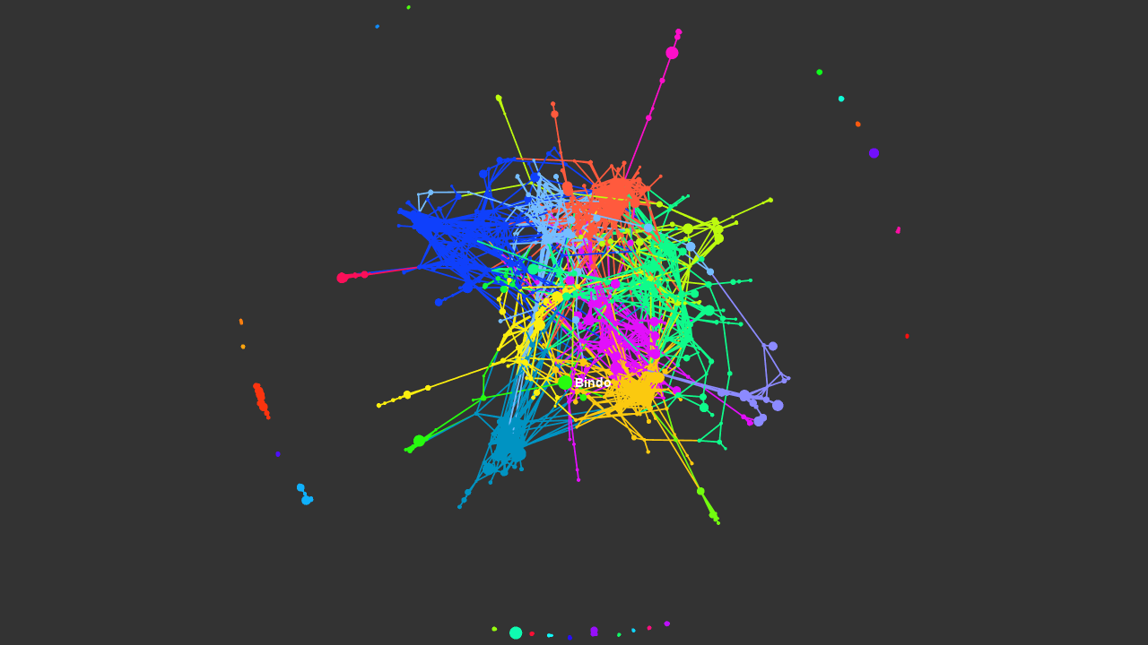

--- FILE ---
content_type: text/html
request_url: https://soleun.com/iframes/graph_company.html
body_size: 1219
content:
<!-- START SIGMA IMPORTS -->
<script src="sigma.js-master/src/sigma.core.js"></script>
<script src="sigma.js-master/src/conrad.js"></script>
<script src="sigma.js-master/src/utils/sigma.utils.js"></script>
<script src="sigma.js-master/src/utils/sigma.polyfills.js"></script>
<script src="sigma.js-master/src/sigma.settings.js"></script>
<script src="sigma.js-master/src/classes/sigma.classes.dispatcher.js"></script>
<script src="sigma.js-master/src/classes/sigma.classes.configurable.js"></script>
<script src="sigma.js-master/src/classes/sigma.classes.graph.js"></script>
<script src="sigma.js-master/src/classes/sigma.classes.camera.js"></script>
<script src="sigma.js-master/src/classes/sigma.classes.quad.js"></script>
<script src="sigma.js-master/src/captors/sigma.captors.mouse.js"></script>
<script src="sigma.js-master/src/captors/sigma.captors.touch.js"></script>
<script src="sigma.js-master/src/renderers/sigma.renderers.canvas.js"></script>
<script src="sigma.js-master/src/renderers/sigma.renderers.webgl.js"></script>
<script src="sigma.js-master/src/renderers/sigma.renderers.def.js"></script>
<script src="sigma.js-master/src/renderers/webgl/sigma.webgl.nodes.def.js"></script>
<script src="sigma.js-master/src/renderers/webgl/sigma.webgl.nodes.fast.js"></script>
<script src="sigma.js-master/src/renderers/webgl/sigma.webgl.edges.def.js"></script>
<script src="sigma.js-master/src/renderers/webgl/sigma.webgl.edges.fast.js"></script>
<script src="sigma.js-master/src/renderers/webgl/sigma.webgl.edges.arrow.js"></script>
<script src="sigma.js-master/src/renderers/canvas/sigma.canvas.labels.def.js"></script>
<script src="sigma.js-master/src/renderers/canvas/sigma.canvas.hovers.def.js"></script>
<script src="sigma.js-master/src/renderers/canvas/sigma.canvas.nodes.def.js"></script>
<script src="sigma.js-master/src/renderers/canvas/sigma.canvas.edges.def.js"></script>
<script src="sigma.js-master/src/renderers/canvas/sigma.canvas.edges.curve.js"></script>
<script src="sigma.js-master/src/renderers/canvas/sigma.canvas.edges.arrow.js"></script>
<script src="sigma.js-master/src/renderers/canvas/sigma.canvas.edges.curvedArrow.js"></script>
<script src="sigma.js-master/src/middlewares/sigma.middlewares.rescale.js"></script>
<script src="sigma.js-master/src/middlewares/sigma.middlewares.copy.js"></script>
<script src="sigma.js-master/src/misc/sigma.misc.animation.js"></script>
<script src="sigma.js-master/src/misc/sigma.misc.bindEvents.js"></script>
<script src="sigma.js-master/src/misc/sigma.misc.drawHovers.js"></script>
<!-- END SIGMA IMPORTS -->
<script src="sigma.js-master/plugins/sigma.parsers.gexf/gexf-parser.js"></script>
<script src="sigma.js-master/plugins/sigma.parsers.gexf/sigma.parsers.gexf.js"></script>
<script src="sigma.js-master/plugins/sigma.plugins.neighborhoods/sigma.plugins.neighborhoods.js"></script>
<div id="container">
  <style>
    #graph-container {
      top: 0;
      bottom: 0;
      left: 0;
      right: 0;
      position: absolute;
      background-color: #333333;
    }
  </style>
  <div id="graph-container"></div>
</div>
<script>

 sigma.classes.graph.addMethod('neighbors', function(nodeId) {
    var k,
        neighbors = {},
        index = this.allNeighborsIndex[nodeId] || {};

    for (k in index)
      neighbors[k] = this.nodesIndex[k];

    return neighbors;
  });
/**
 * Here is just a basic example on how to properly display a graph
 * exported from Gephi as a JSON file, with the JSON Exporter plugin from
 * the Oxford Internet Institute:
 *
 *  > https://marketplace.gephi.org/plugin/json-exporter/
 *
 * The plugin sigma.parsers.json can load and parse the JSON graph file,
 * and instanciate sigma when the graph is received.
 *
 * The object given as the second parameter is the base of the instance
 * configuration object. The plugin will just add the "graph" key to it
 * before the instanciation.
 */
sigma.parsers.gexf('data/company_boston_1.gexf', {
  container: 'graph-container',
  settings: {
    defaultLabelColor: '#FFF',
    fontStyle: "bold",
    maxEdgeSize: 3,
    borderSize:1
  }
}, function(s) {
    // We first need to save the original colors of our
      // nodes and edges, like this:
      s.graph.nodes().forEach(function(n) {
        n.originalColor = n.color;
      });
      s.graph.edges().forEach(function(e) {
        e.originalColor = e.color;
      });

      // When a node is clicked, we check for each node
      // if it is a neighbor of the clicked one. If not,
      // we set its color as grey, and else, it takes its
      // original color.
      // We do the same for the edges, and we only keep
      // edges that have both extremities colored.
      s.bind('clickNode', function(e) {
        var nodeId = e.data.node.id,
            toKeep = s.graph.neighbors(nodeId);
        toKeep[nodeId] = e.data.node;

        s.graph.nodes().forEach(function(n) {
          if (toKeep[n.id])
            n.color = n.originalColor;
          else
            n.color = '#444';
        });

        s.graph.edges().forEach(function(e) {
          if (toKeep[e.source] && toKeep[e.target])
            e.color = e.originalColor;
          else
            e.color = '#444';
        });

        // Since the data has been modified, we need to
        // call the refresh method to make the colors
        // update effective.
        s.refresh();
      });

      // When the stage is clicked, we just color each
      // node and edge with its original color.
      s.bind('clickStage', function(e) {
        s.graph.nodes().forEach(function(n) {
          n.color = n.originalColor;
        });

        s.graph.edges().forEach(function(e) {
          e.color = e.originalColor;
        });

        // Same as in the previous event:
        s.refresh();
      });

});
</script>


--- FILE ---
content_type: application/javascript
request_url: https://soleun.com/iframes/sigma.js-master/src/renderers/sigma.renderers.def.js
body_size: -199
content:
;(function(global) {
  'use strict';

  if (typeof sigma === 'undefined')
    throw 'sigma is not declared';

  // Initialize packages:
  sigma.utils.pkg('sigma.renderers');

  // Check if WebGL is enabled:
  var canvas,
      webgl = !!global.WebGLRenderingContext;
  if (webgl) {
    canvas = document.createElement('canvas');
    webgl = !!(
      canvas.getContext('webgl') ||
      canvas.getContext('experimental-webgl')
    );
  }

  // Copy the good renderer:
  sigma.renderers.def = webgl ?
    sigma.renderers.webgl :
    sigma.renderers.canvas;
})(this);


--- FILE ---
content_type: application/javascript
request_url: https://soleun.com/iframes/sigma.js-master/plugins/sigma.plugins.neighborhoods/sigma.plugins.neighborhoods.js
body_size: 1272
content:
/**
 * This plugin provides a method to retrieve the neighborhood of a node.
 * Basically, it loads a graph and stores it in a headless sigma.classes.graph
 * instance, that you can query to retrieve neighborhoods.
 *
 * It is useful for people who want to provide a neighborhoods navigation
 * inside a big graph instead of just displaying it, and without having to
 * deploy an API or the list of every neighborhoods.
 *
 * This plugin also adds to the graph model a method called "neighborhood".
 * Check the code for more information.
 *
 * Here is how to use it:
 *
 *  > var db = new sigma.plugins.neighborhoods();
 *  > db.load('path/to/my/graph.json', function() {
 *  >   var nodeId = 'anyNodeID';
 *  >   mySigmaInstance
 *  >     .read(db.neighborhood(nodeId))
 *  >     .refresh();
 *  > });
 */
(function() {
  'use strict';

  if (typeof sigma === 'undefined')
    throw 'sigma is not declared';

  /**
   * This method takes the ID of node as argument and returns the graph of the
   * specified node, with every other nodes that are connected to it and every
   * edges that connect two of the previously cited nodes. It uses the built-in
   * indexes from sigma's graph model to search in the graph.
   *
   * @param  {string} centerId The ID of the center node.
   * @return {object}          The graph, as a simple descriptive object, in
   *                           the format required by the "read" graph method.
   */
  sigma.classes.graph.addMethod(
    'neighborhood',
    function(centerId) {
      var k1,
          k2,
          k3,
          node,
          center,
          // Those two local indexes are here just to avoid duplicates:
          localNodesIndex = {},
          localEdgesIndex = {},
          // And here is the resulted graph, empty at the moment:
          graph = {
            nodes: [],
            edges: []
          };

      // Check that the exists:
      if (!this.nodes(centerId))
        return graph;

      // Add center. It has to be cloned to add it the "center" attribute
      // without altering the current graph:
      node = this.nodes(centerId);
      center = {};
      center.center = true;
      for (k1 in node)
        center[k1] = node[k1];

      localNodesIndex[centerId] = true;
      graph.nodes.push(center);

      // Add neighbors and edges between the center and the neighbors:
      for (k1 in this.allNeighborsIndex[centerId]) {
        if (!localNodesIndex[k1]) {
          localNodesIndex[k1] = true;
          graph.nodes.push(this.nodesIndex[k1]);
        }

        for (k2 in this.allNeighborsIndex[centerId][k1])
          if (!localEdgesIndex[k2]) {
            localEdgesIndex[k2] = true;
            graph.edges.push(this.edgesIndex[k2]);
          }
      }

      // Add edges connecting two neighbors:
      for (k1 in localNodesIndex)
        if (k1 !== centerId)
          for (k2 in localNodesIndex)
            if (
              k2 !== centerId &&
              k1 !== k2 &&
              this.allNeighborsIndex[k1][k2]
            )
              for (k3 in this.allNeighborsIndex[k1][k2])
                if (!localEdgesIndex[k3]) {
                  localEdgesIndex[k3] = true;
                  graph.edges.push(this.edgesIndex[k3]);
                }

      // Finally, let's return the final graph:
      return graph;
    }
  );

  sigma.utils.pkg('sigma.plugins');

  /**
   * sigma.plugins.neighborhoods constructor.
   */
  sigma.plugins.neighborhoods = function() {
    var ready = false,
        readyCallbacks = [],
        graph = new sigma.classes.graph();

    /**
     * This method just returns the neighborhood of a node.
     *
     * @param  {string} centerNodeID The ID of the center node.
     * @return {object}              Returns the neighborhood.
     */
    this.neighborhood = function(centerNodeID) {
      return graph.neighborhood(centerNodeID);
    };

    /**
     * This method loads the JSON graph at "path", stores it in the local graph
     * instance, and executes the callback.
     *
     * @param {string}    path     The path of the JSON graph file.
     * @param {?function} callback Eventually a callback to execute.
     */
    this.load = function(path, callback) {
      // Quick XHR polyfill:
      var xhr = (function() {
        if (window.XMLHttpRequest)
          return new XMLHttpRequest();

        var names,
            i;

        if (window.ActiveXObject) {
          names = [
            'Msxml2.XMLHTTP.6.0',
            'Msxml2.XMLHTTP.3.0',
            'Msxml2.XMLHTTP',
            'Microsoft.XMLHTTP'
          ];

          for (i in names)
            try {
              return new ActiveXObject(names[i]);
            } catch (e) {}
        }

        return null;
      })();

      if (!xhr)
        throw 'XMLHttpRequest not supported, cannot load the data.';

      xhr.open('GET', path, true);
      xhr.onreadystatechange = function() {
        if (xhr.readyState === 4) {
          graph.clear().read(JSON.parse(xhr.responseText));

          if (callback)
            callback();
        }
      };

      // Start loading the file:
      xhr.send();

      return this;
    };

    /**
     * This method cleans the graph instance "reads" a graph into it.
     *
     * @param {object} g The graph object to read.
     */
    this.read = function(g) {
      graph.clear().read(g);
    };
  };
}).call(window);


--- FILE ---
content_type: text/xml; charset=utf-8
request_url: https://soleun.com/iframes/data/company_boston_1.gexf
body_size: 44495
content:
<?xml version="1.0" encoding="UTF-8"?>
<gexf xmlns="http://www.gexf.net/1.2draft" version="1.2" xmlns:viz="http://www.gexf.net/1.2draft/viz" xmlns:xsi="http://www.w3.org/2001/XMLSchema-instance" xsi:schemaLocation="http://www.gexf.net/1.2draft http://www.gexf.net/1.2draft/gexf.xsd">
  <meta lastmodifieddate="2014-04-15">
    <creator>Gephi 0.8.1</creator>
    <description></description>
  </meta>
  <graph defaultedgetype="undirected" mode="static">
    <attributes class="node" mode="static">
      <attribute id="follower_count" title="follower_count" type="float"></attribute>
      <attribute id="modularity_class" title="Modularity Class" type="integer">
        <default>0</default>
      </attribute>
    </attributes>
    <nodes>
      <node id="5127312" label="Pushtribe">
        <attvalues>
          <attvalue for="follower_count" value="2.0"></attvalue>
          <attvalue for="modularity_class" value="22"></attvalue>
        </attvalues>
        <viz:size value="10.7117"></viz:size>
        <viz:position x="-58.162056" y="-535.40125" z="0.0"></viz:position>
        <viz:color r="117" g="189" b="255"></viz:color>
      </node>
      <node id="5238712" label="Mendix">
        <attvalues>
          <attvalue for="follower_count" value="10.0"></attvalue>
          <attvalue for="modularity_class" value="166"></attvalue>
        </attvalues>
        <viz:size value="18.708256"></viz:size>
        <viz:position x="1134.8969" y="348.26694" z="0.0"></viz:position>
        <viz:color r="15" g="251" b="139"></viz:color>
      </node>
      <node id="4770824" label="Physical Apps">
        <attvalues>
          <attvalue for="follower_count" value="18.0"></attvalue>
          <attvalue for="modularity_class" value="88"></attvalue>
        </attvalues>
        <viz:size value="23.483755"></viz:size>
        <viz:position x="1380.4907" y="-572.3427" z="0.0"></viz:position>
        <viz:color r="189" g="251" b="15"></viz:color>
      </node>
      <node id="4294128" label="Flixstreet">
        <attvalues>
          <attvalue for="follower_count" value="13.0"></attvalue>
          <attvalue for="modularity_class" value="20"></attvalue>
        </attvalues>
        <viz:size value="20.6831"></viz:size>
        <viz:position x="174.94395" y="-1333.8136" z="0.0"></viz:position>
        <viz:color r="255" g="90" b="61"></viz:color>
      </node>
      <node id="4507380" label="ShopHoller">
        <attvalues>
          <attvalue for="follower_count" value="14.0"></attvalue>
          <attvalue for="modularity_class" value="20"></attvalue>
        </attvalues>
        <viz:size value="21.28516"></viz:size>
        <viz:position x="430.0733" y="-1130.922" z="0.0"></viz:position>
        <viz:color r="255" g="90" b="61"></viz:color>
      </node>
      <node id="4280820" label="Levementum">
        <attvalues>
          <attvalue for="follower_count" value="10.0"></attvalue>
          <attvalue for="modularity_class" value="154"></attvalue>
        </attvalues>
        <viz:size value="18.708256"></viz:size>
        <viz:position x="2549.6113" y="-1945.361" z="0.0"></viz:position>
        <viz:color r="15" g="251" b="213"></viz:color>
      </node>
      <node id="4334576" label="Fashion Project">
        <attvalues>
          <attvalue for="follower_count" value="247.0"></attvalue>
          <attvalue for="modularity_class" value="92"></attvalue>
        </attvalues>
        <viz:size value="66.13189"></viz:size>
        <viz:position x="-1427.5725" y="-697.4201" z="0.0"></viz:position>
        <viz:color r="15" g="64" b="251"></viz:color>
      </node>
      <node id="4985376" label="SMONIK INVESTMENT SYSTEMS">
        <attvalues>
          <attvalue for="follower_count" value="3.0"></attvalue>
          <attvalue for="modularity_class" value="93"></attvalue>
        </attvalues>
        <viz:size value="12.190334"></viz:size>
        <viz:position x="3100.691" y="-706.2073" z="0.0"></viz:position>
        <viz:color r="251" g="15" b="164"></viz:color>
      </node>
      <node id="5065344" label="Mangé">
        <attvalues>
          <attvalue for="follower_count" value="2.0"></attvalue>
          <attvalue for="modularity_class" value="48"></attvalue>
        </attvalues>
        <viz:size value="10.7117"></viz:size>
        <viz:position x="-1435.7632" y="1339.4425" z="0.0"></viz:position>
        <viz:color r="39" g="251" b="15"></viz:color>
      </node>
      <node id="4879152" label="DineDesk">
        <attvalues>
          <attvalue for="follower_count" value="4.0"></attvalue>
          <attvalue for="modularity_class" value="106"></attvalue>
        </attvalues>
        <viz:size value="13.428382"></viz:size>
        <viz:position x="241.62411" y="-133.48177" z="0.0"></viz:position>
        <viz:color r="226" g="15" b="251"></viz:color>
      </node>
      <node id="5064216" label="Skyhook">
        <attvalues>
          <attvalue for="follower_count" value="48.0"></attvalue>
          <attvalue for="modularity_class" value="20"></attvalue>
        </attvalues>
        <viz:size value="34.798035"></viz:size>
        <viz:position x="632.57184" y="-1163.7485" z="0.0"></viz:position>
        <viz:color r="255" g="90" b="61"></viz:color>
      </node>
      <node id="4460756" label="Outlet">
        <attvalues>
          <attvalue for="follower_count" value="10.0"></attvalue>
          <attvalue for="modularity_class" value="166"></attvalue>
        </attvalues>
        <viz:size value="18.708256"></viz:size>
        <viz:position x="697.251" y="-175.54286" z="0.0"></viz:position>
        <viz:color r="15" g="251" b="139"></viz:color>
      </node>
      <node id="4701084" label="TurnStar">
        <attvalues>
          <attvalue for="follower_count" value="140.0"></attvalue>
          <attvalue for="modularity_class" value="106"></attvalue>
        </attvalues>
        <viz:size value="53.376305"></viz:size>
        <viz:position x="55.079807" y="121.595436" z="0.0"></viz:position>
        <viz:color r="226" g="15" b="251"></viz:color>
      </node>
      <node id="5054196" label="Artemis Capital Partners ">
        <attvalues>
          <attvalue for="follower_count" value="2.0"></attvalue>
          <attvalue for="modularity_class" value="1"></attvalue>
        </attvalues>
        <viz:size value="10.7117"></viz:size>
        <viz:position x="212.94983" y="3136.282" z="0.0"></viz:position>
        <viz:color r="151" g="15" b="251"></viz:color>
      </node>
      <node id="4592128" label="Kindoo">
        <attvalues>
          <attvalue for="follower_count" value="12.0"></attvalue>
          <attvalue for="modularity_class" value="166"></attvalue>
        </attvalues>
        <viz:size value="20.055256"></viz:size>
        <viz:position x="1045.6932" y="411.17484" z="0.0"></viz:position>
        <viz:color r="15" g="251" b="139"></viz:color>
      </node>
      <node id="5164384" label="Bathtub Gin">
        <attvalues>
          <attvalue for="follower_count" value="2.0"></attvalue>
          <attvalue for="modularity_class" value="48"></attvalue>
        </attvalues>
        <viz:size value="10.7117"></viz:size>
        <viz:position x="-1294.1099" y="1209.121" z="0.0"></viz:position>
        <viz:color r="39" g="251" b="15"></viz:color>
      </node>
      <node id="4270804" label="Nifti">
        <attvalues>
          <attvalue for="follower_count" value="39.0"></attvalue>
          <attvalue for="modularity_class" value="92"></attvalue>
        </attvalues>
        <viz:size value="31.995396"></viz:size>
        <viz:position x="-965.2187" y="-191.62958" z="0.0"></viz:position>
        <viz:color r="15" g="64" b="251"></viz:color>
      </node>
      <node id="4836972" label="Liberty Gold International ">
        <attvalues>
          <attvalue for="follower_count" value="2.0"></attvalue>
          <attvalue for="modularity_class" value="86"></attvalue>
        </attvalues>
        <viz:size value="10.7117"></viz:size>
        <viz:position x="1852.5737" y="799.3035" z="0.0"></viz:position>
        <viz:color r="140" g="138" b="255"></viz:color>
      </node>
      <node id="5053176" label="Surge Send">
        <attvalues>
          <attvalue for="follower_count" value="5.0"></attvalue>
          <attvalue for="modularity_class" value="92"></attvalue>
        </attvalues>
        <viz:size value="14.512666"></viz:size>
        <viz:position x="-724.353" y="-200.9536" z="0.0"></viz:position>
        <viz:color r="15" g="64" b="251"></viz:color>
      </node>
      <node id="4241372" label="Fourteen">
        <attvalues>
          <attvalue for="follower_count" value="6.0"></attvalue>
          <attvalue for="modularity_class" value="92"></attvalue>
        </attvalues>
        <viz:size value="15.487719"></viz:size>
        <viz:position x="-1622.8787" y="-867.1224" z="0.0"></viz:position>
        <viz:color r="15" g="64" b="251"></viz:color>
      </node>
      <node id="4609328" label="Zhydrogen">
        <attvalues>
          <attvalue for="follower_count" value="2.0"></attvalue>
          <attvalue for="modularity_class" value="153"></attvalue>
        </attvalues>
        <viz:size value="10.7117"></viz:size>
        <viz:position x="-2893.0251" y="1068.0408" z="0.0"></viz:position>
        <viz:color r="251" g="52" b="15"></viz:color>
      </node>
      <node id="4562944" label="Brass Monkey">
        <attvalues>
          <attvalue for="follower_count" value="288.0"></attvalue>
          <attvalue for="modularity_class" value="88"></attvalue>
        </attvalues>
        <viz:size value="69.87123"></viz:size>
        <viz:position x="1099.4093" y="-701.65564" z="0.0"></viz:position>
        <viz:color r="189" g="251" b="15"></viz:color>
      </node>
      <node id="4483364" label="Barbershop Labs">
        <attvalues>
          <attvalue for="follower_count" value="2.0"></attvalue>
          <attvalue for="modularity_class" value="106"></attvalue>
        </attvalues>
        <viz:size value="10.7117"></viz:size>
        <viz:position x="674.1357" y="273.24548" z="0.0"></viz:position>
        <viz:color r="226" g="15" b="251"></viz:color>
      </node>
      <node id="5422236" label="Crowd Recruiting Corporation">
        <attvalues>
          <attvalue for="follower_count" value="18.0"></attvalue>
          <attvalue for="modularity_class" value="25"></attvalue>
        </attvalues>
        <viz:size value="23.483755"></viz:size>
        <viz:position x="-695.38367" y="-30.93002" z="0.0"></viz:position>
        <viz:color r="251" g="238" b="15"></viz:color>
      </node>
      <node id="5029680" label="IMAGE Meet And Greet Events">
        <attvalues>
          <attvalue for="follower_count" value="35.0"></attvalue>
          <attvalue for="modularity_class" value="92"></attvalue>
        </attvalues>
        <viz:size value="30.627626"></viz:size>
        <viz:position x="-977.08014" y="-726.6744" z="0.0"></viz:position>
        <viz:color r="15" g="64" b="251"></viz:color>
      </node>
      <node id="5349684" label="SmartParents">
        <attvalues>
          <attvalue for="follower_count" value="6.0"></attvalue>
          <attvalue for="modularity_class" value="92"></attvalue>
        </attvalues>
        <viz:size value="15.487719"></viz:size>
        <viz:position x="-1372.6163" y="-978.8069" z="0.0"></viz:position>
        <viz:color r="15" g="64" b="251"></viz:color>
      </node>
      <node id="4581120" label="Swirl">
        <attvalues>
          <attvalue for="follower_count" value="14.0"></attvalue>
          <attvalue for="modularity_class" value="106"></attvalue>
        </attvalues>
        <viz:size value="21.28516"></viz:size>
        <viz:position x="382.8453" y="706.8132" z="0.0"></viz:position>
        <viz:color r="226" g="15" b="251"></viz:color>
      </node>
      <node id="4811128" label="GroupTones.com">
        <attvalues>
          <attvalue for="follower_count" value="14.0"></attvalue>
          <attvalue for="modularity_class" value="22"></attvalue>
        </attvalues>
        <viz:size value="21.28516"></viz:size>
        <viz:position x="281.89233" y="-594.69775" z="0.0"></viz:position>
        <viz:color r="117" g="189" b="255"></viz:color>
      </node>
      <node id="4492904" label="HelmetHub">
        <attvalues>
          <attvalue for="follower_count" value="49.0"></attvalue>
          <attvalue for="modularity_class" value="7"></attvalue>
        </attvalues>
        <viz:size value="35.089546"></viz:size>
        <viz:position x="2863.2063" y="-1428.4485" z="0.0"></viz:position>
        <viz:color r="114" g="15" b="251"></viz:color>
      </node>
      <node id="5233888" label="DailyBreak">
        <attvalues>
          <attvalue for="follower_count" value="31.0"></attvalue>
          <attvalue for="modularity_class" value="22"></attvalue>
        </attvalues>
        <viz:size value="29.16614"></viz:size>
        <viz:position x="-153.16138" y="-1197.7886" z="0.0"></viz:position>
        <viz:color r="117" g="189" b="255"></viz:color>
      </node>
      <node id="4331692" label="Neurala">
        <attvalues>
          <attvalue for="follower_count" value="57.0"></attvalue>
          <attvalue for="modularity_class" value="153"></attvalue>
        </attvalues>
        <viz:size value="37.30294"></viz:size>
        <viz:position x="-2998.8142" y="793.6587" z="0.0"></viz:position>
        <viz:color r="251" g="52" b="15"></viz:color>
      </node>
      <node id="4399020" label="Radius">
        <attvalues>
          <attvalue for="follower_count" value="6.0"></attvalue>
          <attvalue for="modularity_class" value="20"></attvalue>
        </attvalues>
        <viz:size value="15.487719"></viz:size>
        <viz:position x="475.2108" y="-636.3522" z="0.0"></viz:position>
        <viz:color r="255" g="90" b="61"></viz:color>
      </node>
      <node id="4598336" label="ZappRx">
        <attvalues>
          <attvalue for="follower_count" value="41.0"></attvalue>
          <attvalue for="modularity_class" value="99"></attvalue>
        </attvalues>
        <viz:size value="32.64867"></viz:size>
        <viz:position x="-629.3996" y="1379.0935" z="0.0"></viz:position>
        <viz:color r="0" g="147" b="194"></viz:color>
      </node>
      <node id="5289116" label="Eons">
        <attvalues>
          <attvalue for="follower_count" value="11.0"></attvalue>
          <attvalue for="modularity_class" value="20"></attvalue>
        </attvalues>
        <viz:size value="19.398329"></viz:size>
        <viz:position x="-3.5244632" y="-981.1283" z="0.0"></viz:position>
        <viz:color r="255" g="90" b="61"></viz:color>
      </node>
      <node id="4900732" label="DockYard">
        <attvalues>
          <attvalue for="follower_count" value="12.0"></attvalue>
          <attvalue for="modularity_class" value="106"></attvalue>
        </attvalues>
        <viz:size value="20.055256"></viz:size>
        <viz:position x="95.39219" y="739.89856" z="0.0"></viz:position>
        <viz:color r="226" g="15" b="251"></viz:color>
      </node>
      <node id="5367092" label="Levr">
        <attvalues>
          <attvalue for="follower_count" value="20.0"></attvalue>
          <attvalue for="modularity_class" value="92"></attvalue>
        </attvalues>
        <viz:size value="24.48171"></viz:size>
        <viz:position x="-610.4016" y="-1353.6931" z="0.0"></viz:position>
        <viz:color r="15" g="64" b="251"></viz:color>
      </node>
      <node id="4755144" label="essess">
        <attvalues>
          <attvalue for="follower_count" value="5.0"></attvalue>
          <attvalue for="modularity_class" value="92"></attvalue>
        </attvalues>
        <viz:size value="14.512666"></viz:size>
        <viz:position x="-1064.4813" y="-139.79088" z="0.0"></viz:position>
        <viz:color r="15" g="64" b="251"></viz:color>
      </node>
      <node id="4793668" label="Weft">
        <attvalues>
          <attvalue for="follower_count" value="71.0"></attvalue>
          <attvalue for="modularity_class" value="173"></attvalue>
        </attvalues>
        <viz:size value="40.76071"></viz:size>
        <viz:position x="602.61847" y="870.66144" z="0.0"></viz:position>
        <viz:color r="251" g="201" b="15"></viz:color>
      </node>
      <node id="4698600" label="Higher Nature">
        <attvalues>
          <attvalue for="follower_count" value="1.0"></attvalue>
          <attvalue for="modularity_class" value="166"></attvalue>
        </attvalues>
        <viz:size value="8.769072"></viz:size>
        <viz:position x="-307.42987" y="-300.8294" z="0.0"></viz:position>
        <viz:color r="15" g="251" b="139"></viz:color>
      </node>
      <node id="4559124" label="Care at Hand">
        <attvalues>
          <attvalue for="follower_count" value="930.0"></attvalue>
          <attvalue for="modularity_class" value="99"></attvalue>
        </attvalues>
        <viz:size value="97.37023"></viz:size>
        <viz:position x="-502.95413" y="1437.2343" z="0.0"></viz:position>
        <viz:color r="0" g="147" b="194"></viz:color>
      </node>
      <node id="4483552" label="ServiceRoute, Inc. ">
        <attvalues>
          <attvalue for="follower_count" value="45.0"></attvalue>
          <attvalue for="modularity_class" value="119"></attvalue>
        </attvalues>
        <viz:size value="33.901222"></viz:size>
        <viz:position x="1009.3221" y="-2574.841" z="0.0"></viz:position>
        <viz:color r="251" g="15" b="201"></viz:color>
      </node>
      <node id="4656068" label="MustBin">
        <attvalues>
          <attvalue for="follower_count" value="12.0"></attvalue>
          <attvalue for="modularity_class" value="166"></attvalue>
        </attvalues>
        <viz:size value="20.055256"></viz:size>
        <viz:position x="1252.2449" y="88.34753" z="0.0"></viz:position>
        <viz:color r="15" g="251" b="139"></viz:color>
      </node>
      <node id="4396192" label="O Media">
        <attvalues>
          <attvalue for="follower_count" value="14.0"></attvalue>
          <attvalue for="modularity_class" value="166"></attvalue>
        </attvalues>
        <viz:size value="21.28516"></viz:size>
        <viz:position x="718.63605" y="-304.12433" z="0.0"></viz:position>
        <viz:color r="15" g="251" b="139"></viz:color>
      </node>
      <node id="4259328" label="Orchestration Services Limited">
        <attvalues>
          <attvalue for="follower_count" value="2.0"></attvalue>
          <attvalue for="modularity_class" value="173"></attvalue>
        </attvalues>
        <viz:size value="10.7117"></viz:size>
        <viz:position x="971.4488" y="1252.7451" z="0.0"></viz:position>
        <viz:color r="251" g="201" b="15"></viz:color>
      </node>
      <node id="4833172" label="Helllo">
        <attvalues>
          <attvalue for="follower_count" value="3.0"></attvalue>
          <attvalue for="modularity_class" value="20"></attvalue>
        </attvalues>
        <viz:size value="12.190334"></viz:size>
        <viz:position x="622.834" y="-1233.4" z="0.0"></viz:position>
        <viz:color r="255" g="90" b="61"></viz:color>
      </node>
      <node id="4717784" label="Incubate.co">
        <attvalues>
          <attvalue for="follower_count" value="2.0"></attvalue>
          <attvalue for="modularity_class" value="106"></attvalue>
        </attvalues>
        <viz:size value="10.7117"></viz:size>
        <viz:position x="739.38855" y="281.94672" z="0.0"></viz:position>
        <viz:color r="226" g="15" b="251"></viz:color>
      </node>
      <node id="4832820" label="Pixineo">
        <attvalues>
          <attvalue for="follower_count" value="3.0"></attvalue>
          <attvalue for="modularity_class" value="106"></attvalue>
        </attvalues>
        <viz:size value="12.190334"></viz:size>
        <viz:position x="2.2479892" y="781.7776" z="0.0"></viz:position>
        <viz:color r="226" g="15" b="251"></viz:color>
      </node>
      <node id="4832036" label="MediaFriends">
        <attvalues>
          <attvalue for="follower_count" value="19.0"></attvalue>
          <attvalue for="modularity_class" value="20"></attvalue>
        </attvalues>
        <viz:size value="23.990025"></viz:size>
        <viz:position x="388.87894" y="-1035.2538" z="0.0"></viz:position>
        <viz:color r="255" g="90" b="61"></viz:color>
      </node>
      <node id="5137792" label="Karmaloop">
        <attvalues>
          <attvalue for="follower_count" value="21.0"></attvalue>
          <attvalue for="modularity_class" value="92"></attvalue>
        </attvalues>
        <viz:size value="24.959892"></viz:size>
        <viz:position x="-1368.3365" y="-720.6276" z="0.0"></viz:position>
        <viz:color r="15" g="64" b="251"></viz:color>
      </node>
      <node id="4802536" label="Impulse Solutions">
        <attvalues>
          <attvalue for="follower_count" value="61.0"></attvalue>
          <attvalue for="modularity_class" value="99"></attvalue>
        </attvalues>
        <viz:size value="38.33947"></viz:size>
        <viz:position x="-685.0923" y="1132.4027" z="0.0"></viz:position>
        <viz:color r="0" g="147" b="194"></viz:color>
      </node>
      <node id="4216420" label="HoursForEquity">
        <attvalues>
          <attvalue for="follower_count" value="2.0"></attvalue>
          <attvalue for="modularity_class" value="15"></attvalue>
        </attvalues>
        <viz:size value="10.7117"></viz:size>
        <viz:position x="2353.714" y="-2182.2964" z="0.0"></viz:position>
        <viz:color r="15" g="251" b="27"></viz:color>
      </node>
      <node id="5375644" label="QPO">
        <attvalues>
          <attvalue for="follower_count" value="6.0"></attvalue>
          <attvalue for="modularity_class" value="16"></attvalue>
        </attvalues>
        <viz:size value="15.487719"></viz:size>
        <viz:position x="-730.6281" y="3102.8826" z="0.0"></viz:position>
        <viz:color r="151" g="251" b="15"></viz:color>
      </node>
      <node id="4668672" label="AppBrick">
        <attvalues>
          <attvalue for="follower_count" value="26.0"></attvalue>
          <attvalue for="modularity_class" value="166"></attvalue>
        </attvalues>
        <viz:size value="27.178186"></viz:size>
        <viz:position x="27.815397" y="-90.82856" z="0.0"></viz:position>
        <viz:color r="15" g="251" b="139"></viz:color>
      </node>
      <node id="4241320" label="Meanwhile Media">
        <attvalues>
          <attvalue for="follower_count" value="4.0"></attvalue>
          <attvalue for="modularity_class" value="22"></attvalue>
        </attvalues>
        <viz:size value="13.428382"></viz:size>
        <viz:position x="-171.43498" y="-714.86993" z="0.0"></viz:position>
        <viz:color r="117" g="189" b="255"></viz:color>
      </node>
      <node id="4798576" label="2 Brothers Painting">
        <attvalues>
          <attvalue for="follower_count" value="1.0"></attvalue>
          <attvalue for="modularity_class" value="22"></attvalue>
        </attvalues>
        <viz:size value="8.769072"></viz:size>
        <viz:position x="-984.7815" y="-1050.5847" z="0.0"></viz:position>
        <viz:color r="117" g="189" b="255"></viz:color>
      </node>
      <node id="4585040" label="CRA Market">
        <attvalues>
          <attvalue for="follower_count" value="2.0"></attvalue>
          <attvalue for="modularity_class" value="86"></attvalue>
        </attvalues>
        <viz:size value="10.7117"></viz:size>
        <viz:position x="1746.8425" y="893.724" z="0.0"></viz:position>
        <viz:color r="140" g="138" b="255"></viz:color>
      </node>
      <node id="5348592" label="USpin">
        <attvalues>
          <attvalue for="follower_count" value="27.0"></attvalue>
          <attvalue for="modularity_class" value="22"></attvalue>
        </attvalues>
        <viz:size value="27.592115"></viz:size>
        <viz:position x="-115.5385" y="-943.6999" z="0.0"></viz:position>
        <viz:color r="117" g="189" b="255"></viz:color>
      </node>
      <node id="5369504" label="Freight Farms">
        <attvalues>
          <attvalue for="follower_count" value="97.0"></attvalue>
          <attvalue for="modularity_class" value="25"></attvalue>
        </attvalues>
        <viz:size value="46.190495"></viz:size>
        <viz:position x="-1566.8835" y="871.8958" z="0.0"></viz:position>
        <viz:color r="251" g="238" b="15"></viz:color>
      </node>
      <node id="4752368" label="Visioneer">
        <attvalues>
          <attvalue for="follower_count" value="4.0"></attvalue>
          <attvalue for="modularity_class" value="173"></attvalue>
        </attvalues>
        <viz:size value="13.428382"></viz:size>
        <viz:position x="818.8608" y="527.0444" z="0.0"></viz:position>
        <viz:color r="251" g="201" b="15"></viz:color>
      </node>
      <node id="4585972" label="Zeeen">
        <attvalues>
          <attvalue for="follower_count" value="16.0"></attvalue>
          <attvalue for="modularity_class" value="166"></attvalue>
        </attvalues>
        <viz:size value="22.422346"></viz:size>
        <viz:position x="379.4176" y="-12.643114" z="0.0"></viz:position>
        <viz:color r="15" g="251" b="139"></viz:color>
      </node>
      <node id="4467448" label="Bolt">
        <attvalues>
          <attvalue for="follower_count" value="153.0"></attvalue>
          <attvalue for="modularity_class" value="153"></attvalue>
        </attvalues>
        <viz:size value="55.244946"></viz:size>
        <viz:position x="-2962.1367" y="873.9417" z="0.0"></viz:position>
        <viz:color r="251" g="52" b="15"></viz:color>
      </node>
      <node id="5091704" label="Rekindle">
        <attvalues>
          <attvalue for="follower_count" value="24.0"></attvalue>
          <attvalue for="modularity_class" value="20"></attvalue>
        </attvalues>
        <viz:size value="26.322433"></viz:size>
        <viz:position x="383.34363" y="-1129.7831" z="0.0"></viz:position>
        <viz:color r="255" g="90" b="61"></viz:color>
      </node>
      <node id="4462324" label="TheBostonTV">
        <attvalues>
          <attvalue for="follower_count" value="2.0"></attvalue>
          <attvalue for="modularity_class" value="88"></attvalue>
        </attvalues>
        <viz:size value="10.7117"></viz:size>
        <viz:position x="613.1047" y="-671.3347" z="0.0"></viz:position>
        <viz:color r="189" g="251" b="15"></viz:color>
      </node>
      <node id="5030116" label="Directr">
        <attvalues>
          <attvalue for="follower_count" value="27.0"></attvalue>
          <attvalue for="modularity_class" value="20"></attvalue>
        </attvalues>
        <viz:size value="27.592115"></viz:size>
        <viz:position x="492.6174" y="-951.16406" z="0.0"></viz:position>
        <viz:color r="255" g="90" b="61"></viz:color>
      </node>
      <node id="4258012" label="Quid Pro Quo">
        <attvalues>
          <attvalue for="follower_count" value="12.0"></attvalue>
          <attvalue for="modularity_class" value="92"></attvalue>
        </attvalues>
        <viz:size value="20.055256"></viz:size>
        <viz:position x="-1172.7833" y="-537.7343" z="0.0"></viz:position>
        <viz:color r="15" g="64" b="251"></viz:color>
      </node>
      <node id="4393188" label="Aquto">
        <attvalues>
          <attvalue for="follower_count" value="19.0"></attvalue>
          <attvalue for="modularity_class" value="88"></attvalue>
        </attvalues>
        <viz:size value="23.990025"></viz:size>
        <viz:position x="1078.4961" y="-603.70703" z="0.0"></viz:position>
        <viz:color r="189" g="251" b="15"></viz:color>
      </node>
      <node id="4879388" label="Privy">
        <attvalues>
          <attvalue for="follower_count" value="422.0"></attvalue>
          <attvalue for="modularity_class" value="106"></attvalue>
        </attvalues>
        <viz:size value="79.47336"></viz:size>
        <viz:position x="415.83725" y="620.4227" z="0.0"></viz:position>
        <viz:color r="226" g="15" b="251"></viz:color>
      </node>
      <node id="4490152" label="OPTEX">
        <attvalues>
          <attvalue for="follower_count" value="4.0"></attvalue>
          <attvalue for="modularity_class" value="41"></attvalue>
        </attvalues>
        <viz:size value="13.428382"></viz:size>
        <viz:position x="-3142.17" y="181.67639" z="0.0"></viz:position>
        <viz:color r="251" g="126" b="15"></viz:color>
      </node>
      <node id="4480660" label="Boston Logic Technology Partners">
        <attvalues>
          <attvalue for="follower_count" value="12.0"></attvalue>
          <attvalue for="modularity_class" value="55"></attvalue>
        </attvalues>
        <viz:size value="20.055256"></viz:size>
        <viz:position x="982.91644" y="1303.4197" z="0.0"></viz:position>
        <viz:color r="114" g="251" b="15"></viz:color>
      </node>
      <node id="4938096" label="Boutikey">
        <attvalues>
          <attvalue for="follower_count" value="4.0"></attvalue>
          <attvalue for="modularity_class" value="166"></attvalue>
        </attvalues>
        <viz:size value="13.428382"></viz:size>
        <viz:position x="1052.1605" y="-1000.2521" z="0.0"></viz:position>
        <viz:color r="15" g="251" b="139"></viz:color>
      </node>
      <node id="4740304" label="Vsnap">
        <attvalues>
          <attvalue for="follower_count" value="70.0"></attvalue>
          <attvalue for="modularity_class" value="22"></attvalue>
        </attvalues>
        <viz:size value="40.52847"></viz:size>
        <viz:position x="-1.8182433" y="-638.6923" z="0.0"></viz:position>
        <viz:color r="117" g="189" b="255"></viz:color>
      </node>
      <node id="5415792" label="Dynamic Nature Apparel">
        <attvalues>
          <attvalue for="follower_count" value="2.0"></attvalue>
          <attvalue for="modularity_class" value="92"></attvalue>
        </attvalues>
        <viz:size value="10.7117"></viz:size>
        <viz:position x="-1566.9103" y="-946.7923" z="0.0"></viz:position>
        <viz:color r="15" g="64" b="251"></viz:color>
      </node>
      <node id="4901808" label="Cornerstone Therapeutics, Inc.">
        <attvalues>
          <attvalue for="follower_count" value="7.0"></attvalue>
          <attvalue for="modularity_class" value="99"></attvalue>
        </attvalues>
        <viz:size value="16.379993"></viz:size>
        <viz:position x="-780.3122" y="1347.169" z="0.0"></viz:position>
        <viz:color r="0" g="147" b="194"></viz:color>
      </node>
      <node id="4785256" label="indiXpress">
        <attvalues>
          <attvalue for="follower_count" value="2.0"></attvalue>
          <attvalue for="modularity_class" value="88"></attvalue>
        </attvalues>
        <viz:size value="10.7117"></viz:size>
        <viz:position x="739.5955" y="-627.89575" z="0.0"></viz:position>
        <viz:color r="189" g="251" b="15"></viz:color>
      </node>
      <node id="4453000" label="Superior Communication Services">
        <attvalues>
          <attvalue for="follower_count" value="3.0"></attvalue>
          <attvalue for="modularity_class" value="88"></attvalue>
        </attvalues>
        <viz:size value="12.190334"></viz:size>
        <viz:position x="1524.368" y="-815.77826" z="0.0"></viz:position>
        <viz:color r="189" g="251" b="15"></viz:color>
      </node>
      <node id="4696712" label="908 Devices">
        <attvalues>
          <attvalue for="follower_count" value="1.0"></attvalue>
          <attvalue for="modularity_class" value="25"></attvalue>
        </attvalues>
        <viz:size value="8.769072"></viz:size>
        <viz:position x="-161.63675" y="984.76465" z="0.0"></viz:position>
        <viz:color r="251" g="238" b="15"></viz:color>
      </node>
      <node id="4912892" label="Streetwise Media">
        <attvalues>
          <attvalue for="follower_count" value="125.0"></attvalue>
          <attvalue for="modularity_class" value="166"></attvalue>
        </attvalues>
        <viz:size value="51.06424"></viz:size>
        <viz:position x="1163.6144" y="-82.64623" z="0.0"></viz:position>
        <viz:color r="15" g="251" b="139"></viz:color>
      </node>
      <node id="4667140" label="Locately">
        <attvalues>
          <attvalue for="follower_count" value="193.0"></attvalue>
          <attvalue for="modularity_class" value="106"></attvalue>
        </attvalues>
        <viz:size value="60.36191"></viz:size>
        <viz:position x="409.79333" y="-176.88356" z="0.0"></viz:position>
        <viz:color r="226" g="15" b="251"></viz:color>
      </node>
      <node id="5202588" label="Hadapt">
        <attvalues>
          <attvalue for="follower_count" value="23.0"></attvalue>
          <attvalue for="modularity_class" value="100"></attvalue>
        </attvalues>
        <viz:size value="25.879456"></viz:size>
        <viz:position x="-2588.419" y="1743.0352" z="0.0"></viz:position>
        <viz:color r="15" g="176" b="251"></viz:color>
      </node>
      <node id="5108180" label="Gazelle">
        <attvalues>
          <attvalue for="follower_count" value="42.0"></attvalue>
          <attvalue for="modularity_class" value="119"></attvalue>
        </attvalues>
        <viz:size value="32.968323"></viz:size>
        <viz:position x="726.1577" y="-1755.481" z="0.0"></viz:position>
        <viz:color r="251" g="15" b="201"></viz:color>
      </node>
      <node id="5421296" label="Finalta">
        <attvalues>
          <attvalue for="follower_count" value="62.0"></attvalue>
          <attvalue for="modularity_class" value="86"></attvalue>
        </attvalues>
        <viz:size value="38.592087"></viz:size>
        <viz:position x="1842.7401" y="922.5453" z="0.0"></viz:position>
        <viz:color r="140" g="138" b="255"></viz:color>
      </node>
      <node id="5099100" label="O'actually">
        <attvalues>
          <attvalue for="follower_count" value="4.0"></attvalue>
          <attvalue for="modularity_class" value="88"></attvalue>
        </attvalues>
        <viz:size value="13.428382"></viz:size>
        <viz:position x="-387.01367" y="-1136.5039" z="0.0"></viz:position>
        <viz:color r="189" g="251" b="15"></viz:color>
      </node>
      <node id="4715700" label="EverTrue">
        <attvalues>
          <attvalue for="follower_count" value="164.0"></attvalue>
          <attvalue for="modularity_class" value="106"></attvalue>
        </attvalues>
        <viz:size value="56.740364"></viz:size>
        <viz:position x="631.72327" y="251.69252" z="0.0"></viz:position>
        <viz:color r="226" g="15" b="251"></viz:color>
      </node>
      <node id="5315992" label="thnky">
        <attvalues>
          <attvalue for="follower_count" value="2.0"></attvalue>
          <attvalue for="modularity_class" value="166"></attvalue>
        </attvalues>
        <viz:size value="10.7117"></viz:size>
        <viz:position x="1112.8679" y="-597.17633" z="0.0"></viz:position>
        <viz:color r="15" g="251" b="139"></viz:color>
      </node>
      <node id="4281680" label="Wanderu">
        <attvalues>
          <attvalue for="follower_count" value="127.0"></attvalue>
          <attvalue for="modularity_class" value="131"></attvalue>
        </attvalues>
        <viz:size value="51.383114"></viz:size>
        <viz:position x="-2167.2397" y="-231.02174" z="0.0"></viz:position>
        <viz:color r="251" g="15" b="89"></viz:color>
      </node>
      <node id="5283748" label="SidewalkAd">
        <attvalues>
          <attvalue for="follower_count" value="6.0"></attvalue>
          <attvalue for="modularity_class" value="92"></attvalue>
        </attvalues>
        <viz:size value="15.487719"></viz:size>
        <viz:position x="-61.01032" y="-1314.2614" z="0.0"></viz:position>
        <viz:color r="15" g="64" b="251"></viz:color>
      </node>
      <node id="5030304" label="HitUp">
        <attvalues>
          <attvalue for="follower_count" value="1.0"></attvalue>
          <attvalue for="modularity_class" value="20"></attvalue>
        </attvalues>
        <viz:size value="8.769072"></viz:size>
        <viz:position x="434.1235" y="-1014.0037" z="0.0"></viz:position>
        <viz:color r="255" g="90" b="61"></viz:color>
      </node>
      <node id="5308576" label="Blackwell Timepieces">
        <attvalues>
          <attvalue for="follower_count" value="5.0"></attvalue>
          <attvalue for="modularity_class" value="92"></attvalue>
        </attvalues>
        <viz:size value="14.512666"></viz:size>
        <viz:position x="-1645.6307" y="-730.53894" z="0.0"></viz:position>
        <viz:color r="15" g="64" b="251"></viz:color>
      </node>
      <node id="4614436" label="Day2Night Convertible Heels">
        <attvalues>
          <attvalue for="follower_count" value="69.0"></attvalue>
          <attvalue for="modularity_class" value="92"></attvalue>
        </attvalues>
        <viz:size value="40.29416"></viz:size>
        <viz:position x="-1506.6866" y="-845.7734" z="0.0"></viz:position>
        <viz:color r="15" g="64" b="251"></viz:color>
      </node>
      <node id="4480644" label="Floating Loft">
        <attvalues>
          <attvalue for="follower_count" value="4.0"></attvalue>
          <attvalue for="modularity_class" value="55"></attvalue>
        </attvalues>
        <viz:size value="13.428382"></viz:size>
        <viz:position x="1359.4967" y="2004.2375" z="0.0"></viz:position>
        <viz:color r="114" g="251" b="15"></viz:color>
      </node>
      <node id="4659476" label="Raizlabs">
        <attvalues>
          <attvalue for="follower_count" value="44.0"></attvalue>
          <attvalue for="modularity_class" value="166"></attvalue>
        </attvalues>
        <viz:size value="33.594444"></viz:size>
        <viz:position x="900.7203" y="346.9347" z="0.0"></viz:position>
        <viz:color r="15" g="251" b="139"></viz:color>
      </node>
      <node id="4204892" label="OrgNote">
        <attvalues>
          <attvalue for="follower_count" value="3.0"></attvalue>
          <attvalue for="modularity_class" value="106"></attvalue>
        </attvalues>
        <viz:size value="12.190334"></viz:size>
        <viz:position x="479.5314" y="644.1363" z="0.0"></viz:position>
        <viz:color r="226" g="15" b="251"></viz:color>
      </node>
      <node id="5313080" label="Paradigm4">
        <attvalues>
          <attvalue for="follower_count" value="12.0"></attvalue>
          <attvalue for="modularity_class" value="173"></attvalue>
        </attvalues>
        <viz:size value="20.055256"></viz:size>
        <viz:position x="-145.8645" y="745.2459" z="0.0"></viz:position>
        <viz:color r="251" g="201" b="15"></viz:color>
      </node>
      <node id="4755172" label="BeeInPlay">
        <attvalues>
          <attvalue for="follower_count" value="3.0"></attvalue>
          <attvalue for="modularity_class" value="25"></attvalue>
        </attvalues>
        <viz:size value="12.190334"></viz:size>
        <viz:position x="-549.70044" y="208.53134" z="0.0"></viz:position>
        <viz:color r="251" g="238" b="15"></viz:color>
      </node>
      <node id="5326616" label="Realtywarp">
        <attvalues>
          <attvalue for="follower_count" value="4.0"></attvalue>
          <attvalue for="modularity_class" value="55"></attvalue>
        </attvalues>
        <viz:size value="13.428382"></viz:size>
        <viz:position x="1339.45" y="2002.2407" z="0.0"></viz:position>
        <viz:color r="114" g="251" b="15"></viz:color>
      </node>
      <node id="4374260" label="Ultimate E-Dater">
        <attvalues>
          <attvalue for="follower_count" value="8.0"></attvalue>
          <attvalue for="modularity_class" value="20"></attvalue>
        </attvalues>
        <viz:size value="17.20674"></viz:size>
        <viz:position x="203.19046" y="-1107.6625" z="0.0"></viz:position>
        <viz:color r="255" g="90" b="61"></viz:color>
      </node>
      <node id="5414600" label="ViralGains">
        <attvalues>
          <attvalue for="follower_count" value="283.0"></attvalue>
          <attvalue for="modularity_class" value="20"></attvalue>
        </attvalues>
        <viz:size value="69.43994"></viz:size>
        <viz:position x="-46.515774" y="-1103.6522" z="0.0"></viz:position>
        <viz:color r="255" g="90" b="61"></viz:color>
      </node>
      <node id="4570356" label="MediaObjects">
        <attvalues>
          <attvalue for="follower_count" value="3.0"></attvalue>
          <attvalue for="modularity_class" value="173"></attvalue>
        </attvalues>
        <viz:size value="12.190334"></viz:size>
        <viz:position x="746.629" y="588.97577" z="0.0"></viz:position>
        <viz:color r="251" g="201" b="15"></viz:color>
      </node>
      <node id="4224624" label="InnerGreek">
        <attvalues>
          <attvalue for="follower_count" value="6.0"></attvalue>
          <attvalue for="modularity_class" value="22"></attvalue>
        </attvalues>
        <viz:size value="15.487719"></viz:size>
        <viz:position x="-318.00946" y="-951.09595" z="0.0"></viz:position>
        <viz:color r="117" g="189" b="255"></viz:color>
      </node>
      <node id="5211320" label="Krazyville">
        <attvalues>
          <attvalue for="follower_count" value="25.0"></attvalue>
          <attvalue for="modularity_class" value="22"></attvalue>
        </attvalues>
        <viz:size value="26.755142"></viz:size>
        <viz:position x="-274.74533" y="-1013.77014" z="0.0"></viz:position>
        <viz:color r="117" g="189" b="255"></viz:color>
      </node>
      <node id="4478496" label="Narvii">
        <attvalues>
          <attvalue for="follower_count" value="17.0"></attvalue>
          <attvalue for="modularity_class" value="20"></attvalue>
        </attvalues>
        <viz:size value="22.961668"></viz:size>
        <viz:position x="328.42188" y="-1035.0573" z="0.0"></viz:position>
        <viz:color r="255" g="90" b="61"></viz:color>
      </node>
      <node id="4938240" label="Lemonwise">
        <attvalues>
          <attvalue for="follower_count" value="18.0"></attvalue>
          <attvalue for="modularity_class" value="92"></attvalue>
        </attvalues>
        <viz:size value="23.483755"></viz:size>
        <viz:position x="-676.6285" y="-474.67407" z="0.0"></viz:position>
        <viz:color r="15" g="64" b="251"></viz:color>
      </node>
      <node id="4782052" label="Boston Uncharted">
        <attvalues>
          <attvalue for="follower_count" value="2.0"></attvalue>
          <attvalue for="modularity_class" value="22"></attvalue>
        </attvalues>
        <viz:size value="10.7117"></viz:size>
        <viz:position x="-546.35724" y="-654.2116" z="0.0"></viz:position>
        <viz:color r="117" g="189" b="255"></viz:color>
      </node>
      <node id="4237876" label="Collaperty">
        <attvalues>
          <attvalue for="follower_count" value="45.0"></attvalue>
          <attvalue for="modularity_class" value="55"></attvalue>
        </attvalues>
        <viz:size value="33.901222"></viz:size>
        <viz:position x="1328.0024" y="2019.5493" z="0.0"></viz:position>
        <viz:color r="114" g="251" b="15"></viz:color>
      </node>
      <node id="4690648" label="Opus Two Collaborative">
        <attvalues>
          <attvalue for="follower_count" value="6.0"></attvalue>
          <attvalue for="modularity_class" value="173"></attvalue>
        </attvalues>
        <viz:size value="15.487719"></viz:size>
        <viz:position x="1135.9137" y="1528.4119" z="0.0"></viz:position>
        <viz:color r="251" g="201" b="15"></viz:color>
      </node>
      <node id="4346164" label="MotionCare360">
        <attvalues>
          <attvalue for="follower_count" value="10.0"></attvalue>
          <attvalue for="modularity_class" value="99"></attvalue>
        </attvalues>
        <viz:size value="18.708256"></viz:size>
        <viz:position x="-639.8777" y="1444.6415" z="0.0"></viz:position>
        <viz:color r="0" g="147" b="194"></viz:color>
      </node>
      <node id="4298444" label="Nineteenth Amendment">
        <attvalues>
          <attvalue for="follower_count" value="6.0"></attvalue>
          <attvalue for="modularity_class" value="92"></attvalue>
        </attvalues>
        <viz:size value="15.487719"></viz:size>
        <viz:position x="-1209.1271" y="-779.5911" z="0.0"></viz:position>
        <viz:color r="15" g="64" b="251"></viz:color>
      </node>
      <node id="4401532" label="SocialFrames">
        <attvalues>
          <attvalue for="follower_count" value="4.0"></attvalue>
          <attvalue for="modularity_class" value="20"></attvalue>
        </attvalues>
        <viz:size value="13.428382"></viz:size>
        <viz:position x="339.51178" y="-891.9061" z="0.0"></viz:position>
        <viz:color r="255" g="90" b="61"></viz:color>
      </node>
      <node id="5016424" label="Maxi Services">
        <attvalues>
          <attvalue for="follower_count" value="24.0"></attvalue>
          <attvalue for="modularity_class" value="86"></attvalue>
        </attvalues>
        <viz:size value="26.322433"></viz:size>
        <viz:position x="1472.4772" y="861.8175" z="0.0"></viz:position>
        <viz:color r="140" g="138" b="255"></viz:color>
      </node>
      <node id="4262932" label="FlightCar">
        <attvalues>
          <attvalue for="follower_count" value="569.0"></attvalue>
          <attvalue for="modularity_class" value="124"></attvalue>
        </attvalues>
        <viz:size value="86.94056"></viz:size>
        <viz:position x="-534.65546" y="3139.6252" z="0.0"></viz:position>
        <viz:color r="15" g="251" b="176"></viz:color>
      </node>
      <node id="5319700" label="semiURBAN">
        <attvalues>
          <attvalue for="follower_count" value="5.0"></attvalue>
          <attvalue for="modularity_class" value="22"></attvalue>
        </attvalues>
        <viz:size value="14.512666"></viz:size>
        <viz:position x="-524.2566" y="-1193.3284" z="0.0"></viz:position>
        <viz:color r="117" g="189" b="255"></viz:color>
      </node>
      <node id="5267204" label="Nanigans">
        <attvalues>
          <attvalue for="follower_count" value="34.0"></attvalue>
          <attvalue for="modularity_class" value="173"></attvalue>
        </attvalues>
        <viz:size value="30.27168"></viz:size>
        <viz:position x="880.0539" y="652.261" z="0.0"></viz:position>
        <viz:color r="251" g="201" b="15"></viz:color>
      </node>
      <node id="4231108" label="Snitts">
        <attvalues>
          <attvalue for="follower_count" value="6.0"></attvalue>
          <attvalue for="modularity_class" value="25"></attvalue>
        </attvalues>
        <viz:size value="15.487719"></viz:size>
        <viz:position x="-564.4512" y="231.05795" z="0.0"></viz:position>
        <viz:color r="251" g="238" b="15"></viz:color>
      </node>
      <node id="4938252" label="Rally Sports">
        <attvalues>
          <attvalue for="follower_count" value="6.0"></attvalue>
          <attvalue for="modularity_class" value="92"></attvalue>
        </attvalues>
        <viz:size value="15.487719"></viz:size>
        <viz:position x="-1052.3497" y="-327.82498" z="0.0"></viz:position>
        <viz:color r="15" g="64" b="251"></viz:color>
      </node>
      <node id="4364344" label="Corn and Company">
        <attvalues>
          <attvalue for="follower_count" value="2.0"></attvalue>
          <attvalue for="modularity_class" value="48"></attvalue>
        </attvalues>
        <viz:size value="10.7117"></viz:size>
        <viz:position x="-1512.9067" y="1362.8816" z="0.0"></viz:position>
        <viz:color r="39" g="251" b="15"></viz:color>
      </node>
      <node id="4666976" label="Fetch Storage">
        <attvalues>
          <attvalue for="follower_count" value="34.0"></attvalue>
          <attvalue for="modularity_class" value="119"></attvalue>
        </attvalues>
        <viz:size value="30.27168"></viz:size>
        <viz:position x="855.0625" y="-2110.569" z="0.0"></viz:position>
        <viz:color r="251" g="15" b="201"></viz:color>
      </node>
      <node id="4888268" label="Energy Harvesters LLC">
        <attvalues>
          <attvalue for="follower_count" value="7.0"></attvalue>
          <attvalue for="modularity_class" value="92"></attvalue>
        </attvalues>
        <viz:size value="16.379993"></viz:size>
        <viz:position x="-1630.6942" y="-884.5353" z="0.0"></viz:position>
        <viz:color r="15" g="64" b="251"></viz:color>
      </node>
      <node id="4751288" label="Bantr">
        <attvalues>
          <attvalue for="follower_count" value="21.0"></attvalue>
          <attvalue for="modularity_class" value="22"></attvalue>
        </attvalues>
        <viz:size value="24.959892"></viz:size>
        <viz:position x="-272.32022" y="-811.20435" z="0.0"></viz:position>
        <viz:color r="117" g="189" b="255"></viz:color>
      </node>
      <node id="4518808" label="Rifiniti">
        <attvalues>
          <attvalue for="follower_count" value="40.0"></attvalue>
          <attvalue for="modularity_class" value="173"></attvalue>
        </attvalues>
        <viz:size value="32.324417"></viz:size>
        <viz:position x="739.0463" y="1004.1223" z="0.0"></viz:position>
        <viz:color r="251" g="201" b="15"></viz:color>
      </node>
      <node id="5084588" label="Brightcove">
        <attvalues>
          <attvalue for="follower_count" value="107.0"></attvalue>
          <attvalue for="modularity_class" value="88"></attvalue>
        </attvalues>
        <viz:size value="48.02677"></viz:size>
        <viz:position x="639.56323" y="-573.4279" z="0.0"></viz:position>
        <viz:color r="189" g="251" b="15"></viz:color>
      </node>
      <node id="4228176" label="pHase2 Micro">
        <attvalues>
          <attvalue for="follower_count" value="8.0"></attvalue>
          <attvalue for="modularity_class" value="1"></attvalue>
        </attvalues>
        <viz:size value="17.20674"></viz:size>
        <viz:position x="225.72266" y="3152.3396" z="0.0"></viz:position>
        <viz:color r="151" g="15" b="251"></viz:color>
      </node>
      <node id="4740340" label="BabbaCo">
        <attvalues>
          <attvalue for="follower_count" value="416.0"></attvalue>
          <attvalue for="modularity_class" value="48"></attvalue>
        </attvalues>
        <viz:size value="79.11044"></viz:size>
        <viz:position x="-1452.1698" y="1314.1005" z="0.0"></viz:position>
        <viz:color r="39" g="251" b="15"></viz:color>
      </node>
      <node id="4828732" label="RealAdventures">
        <attvalues>
          <attvalue for="follower_count" value="1.0"></attvalue>
          <attvalue for="modularity_class" value="131"></attvalue>
        </attvalues>
        <viz:size value="8.769072"></viz:size>
        <viz:position x="-2167.7883" y="-259.95746" z="0.0"></viz:position>
        <viz:color r="251" g="15" b="89"></viz:color>
      </node>
      <node id="5072008" label="Truly Marketed">
        <attvalues>
          <attvalue for="follower_count" value="3.0"></attvalue>
          <attvalue for="modularity_class" value="173"></attvalue>
        </attvalues>
        <viz:size value="12.190334"></viz:size>
        <viz:position x="786.8541" y="823.3485" z="0.0"></viz:position>
        <viz:color r="251" g="201" b="15"></viz:color>
      </node>
      <node id="5346396" label="DishSnap">
        <attvalues>
          <attvalue for="follower_count" value="33.0"></attvalue>
          <attvalue for="modularity_class" value="92"></attvalue>
        </attvalues>
        <viz:size value="29.909637"></viz:size>
        <viz:position x="-795.1019" y="-1021.9515" z="0.0"></viz:position>
        <viz:color r="15" g="64" b="251"></viz:color>
      </node>
      <node id="4412356" label="Rest Devices">
        <attvalues>
          <attvalue for="follower_count" value="15.0"></attvalue>
          <attvalue for="modularity_class" value="166"></attvalue>
        </attvalues>
        <viz:size value="21.864153"></viz:size>
        <viz:position x="1600.9207" y="204.88467" z="0.0"></viz:position>
        <viz:color r="15" g="251" b="139"></viz:color>
      </node>
      <node id="4967816" label="Greycork">
        <attvalues>
          <attvalue for="follower_count" value="3.0"></attvalue>
          <attvalue for="modularity_class" value="92"></attvalue>
        </attvalues>
        <viz:size value="12.190334"></viz:size>
        <viz:position x="-1450.9219" y="-852.3173" z="0.0"></viz:position>
        <viz:color r="15" g="64" b="251"></viz:color>
      </node>
      <node id="4486176" label="CitySprout">
        <attvalues>
          <attvalue for="follower_count" value="27.0"></attvalue>
          <attvalue for="modularity_class" value="92"></attvalue>
        </attvalues>
        <viz:size value="27.592115"></viz:size>
        <viz:position x="-1174.0024" y="-524.7524" z="0.0"></viz:position>
        <viz:color r="15" g="64" b="251"></viz:color>
      </node>
      <node id="4580468" label="Balliro Commerce Group">
        <attvalues>
          <attvalue for="follower_count" value="4.0"></attvalue>
          <attvalue for="modularity_class" value="106"></attvalue>
        </attvalues>
        <viz:size value="13.428382"></viz:size>
        <viz:position x="86.29698" y="454.13" z="0.0"></viz:position>
        <viz:color r="226" g="15" b="251"></viz:color>
      </node>
      <node id="5098956" label="Apperian">
        <attvalues>
          <attvalue for="follower_count" value="48.0"></attvalue>
          <attvalue for="modularity_class" value="166"></attvalue>
        </attvalues>
        <viz:size value="34.798035"></viz:size>
        <viz:position x="1119.3333" y="208.5255" z="0.0"></viz:position>
        <viz:color r="15" g="251" b="139"></viz:color>
      </node>
      <node id="4915460" label="MarketMuse">
        <attvalues>
          <attvalue for="follower_count" value="5.0"></attvalue>
          <attvalue for="modularity_class" value="173"></attvalue>
        </attvalues>
        <viz:size value="14.512666"></viz:size>
        <viz:position x="685.18024" y="1303.7643" z="0.0"></viz:position>
        <viz:color r="251" g="201" b="15"></viz:color>
      </node>
      <node id="4516168" label="Acceptional">
        <attvalues>
          <attvalue for="follower_count" value="34.0"></attvalue>
          <attvalue for="modularity_class" value="106"></attvalue>
        </attvalues>
        <viz:size value="30.27168"></viz:size>
        <viz:position x="346.08575" y="129.05486" z="0.0"></viz:position>
        <viz:color r="226" g="15" b="251"></viz:color>
      </node>
      <node id="4467468" label="Dragon Innovation">
        <attvalues>
          <attvalue for="follower_count" value="43.0"></attvalue>
          <attvalue for="modularity_class" value="153"></attvalue>
        </attvalues>
        <viz:size value="33.283524"></viz:size>
        <viz:position x="-2943.426" y="903.40497" z="0.0"></viz:position>
        <viz:color r="251" g="52" b="15"></viz:color>
      </node>
      <node id="4633376" label="Saibus Research">
        <attvalues>
          <attvalue for="follower_count" value="2.0"></attvalue>
          <attvalue for="modularity_class" value="93"></attvalue>
        </attvalues>
        <viz:size value="10.7117"></viz:size>
        <viz:position x="3084.6099" y="-672.7838" z="0.0"></viz:position>
        <viz:color r="251" g="15" b="164"></viz:color>
      </node>
      <node id="4484680" label="CloudHealth Technologies">
        <attvalues>
          <attvalue for="follower_count" value="18.0"></attvalue>
          <attvalue for="modularity_class" value="173"></attvalue>
        </attvalues>
        <viz:size value="23.483755"></viz:size>
        <viz:position x="617.19666" y="1055.4838" z="0.0"></viz:position>
        <viz:color r="251" g="201" b="15"></viz:color>
      </node>
      <node id="5358080" label="CardCow">
        <attvalues>
          <attvalue for="follower_count" value="2.0"></attvalue>
          <attvalue for="modularity_class" value="92"></attvalue>
        </attvalues>
        <viz:size value="10.7117"></viz:size>
        <viz:position x="-1558.0889" y="-819.09467" z="0.0"></viz:position>
        <viz:color r="15" g="64" b="251"></viz:color>
      </node>
      <node id="4626856" label="Luxury Vault">
        <attvalues>
          <attvalue for="follower_count" value="16.0"></attvalue>
          <attvalue for="modularity_class" value="92"></attvalue>
        </attvalues>
        <viz:size value="22.422346"></viz:size>
        <viz:position x="-1316.0756" y="-597.407" z="0.0"></viz:position>
        <viz:color r="15" g="64" b="251"></viz:color>
      </node>
      <node id="5254752" label="Appneta">
        <attvalues>
          <attvalue for="follower_count" value="11.0"></attvalue>
          <attvalue for="modularity_class" value="106"></attvalue>
        </attvalues>
        <viz:size value="19.398329"></viz:size>
        <viz:position x="436.66382" y="327.3595" z="0.0"></viz:position>
        <viz:color r="226" g="15" b="251"></viz:color>
      </node>
      <node id="4518176" label="Gozaik ">
        <attvalues>
          <attvalue for="follower_count" value="34.0"></attvalue>
          <attvalue for="modularity_class" value="25"></attvalue>
        </attvalues>
        <viz:size value="30.27168"></viz:size>
        <viz:position x="-509.25986" y="428.82587" z="0.0"></viz:position>
        <viz:color r="251" g="238" b="15"></viz:color>
      </node>
      <node id="4541400" label="Verbal Applications">
        <attvalues>
          <attvalue for="follower_count" value="25.0"></attvalue>
          <attvalue for="modularity_class" value="99"></attvalue>
        </attvalues>
        <viz:size value="26.755142"></viz:size>
        <viz:position x="-134.49652" y="607.4384" z="0.0"></viz:position>
        <viz:color r="0" g="147" b="194"></viz:color>
      </node>
      <node id="4955008" label="Startup Rounds">
        <attvalues>
          <attvalue for="follower_count" value="1.0"></attvalue>
          <attvalue for="modularity_class" value="74"></attvalue>
        </attvalues>
        <viz:size value="8.769072"></viz:size>
        <viz:position x="726.5481" y="3098.7905" z="0.0"></viz:position>
        <viz:color r="251" g="15" b="126"></viz:color>
      </node>
      <node id="4828736" label="HOWSE">
        <attvalues>
          <attvalue for="follower_count" value="1.0"></attvalue>
          <attvalue for="modularity_class" value="22"></attvalue>
        </attvalues>
        <viz:size value="8.769072"></viz:size>
        <viz:position x="-1459.2369" y="-1028.5563" z="0.0"></viz:position>
        <viz:color r="117" g="189" b="255"></viz:color>
      </node>
      <node id="5377240" label="QR Blender">
        <attvalues>
          <attvalue for="follower_count" value="6.0"></attvalue>
          <attvalue for="modularity_class" value="166"></attvalue>
        </attvalues>
        <viz:size value="15.487719"></viz:size>
        <viz:position x="986.9527" y="-704.4055" z="0.0"></viz:position>
        <viz:color r="15" g="251" b="139"></viz:color>
      </node>
      <node id="4668416" label="Infinio">
        <attvalues>
          <attvalue for="follower_count" value="3.0"></attvalue>
          <attvalue for="modularity_class" value="100"></attvalue>
        </attvalues>
        <viz:size value="12.190334"></viz:size>
        <viz:position x="-2530.4055" y="1856.9773" z="0.0"></viz:position>
        <viz:color r="15" g="176" b="251"></viz:color>
      </node>
      <node id="5341020" label="GREEN TRADE">
        <attvalues>
          <attvalue for="follower_count" value="5.0"></attvalue>
          <attvalue for="modularity_class" value="153"></attvalue>
        </attvalues>
        <viz:size value="14.512666"></viz:size>
        <viz:position x="-2911.8616" y="1017.7071" z="0.0"></viz:position>
        <viz:color r="251" g="52" b="15"></viz:color>
      </node>
      <node id="4744412" label="Codeship">
        <attvalues>
          <attvalue for="follower_count" value="309.0"></attvalue>
          <attvalue for="modularity_class" value="173"></attvalue>
        </attvalues>
        <viz:size value="71.6153"></viz:size>
        <viz:position x="765.1924" y="711.8827" z="0.0"></viz:position>
        <viz:color r="251" g="201" b="15"></viz:color>
      </node>
      <node id="4424248" label="JumpSeat">
        <attvalues>
          <attvalue for="follower_count" value="4.0"></attvalue>
          <attvalue for="modularity_class" value="119"></attvalue>
        </attvalues>
        <viz:size value="13.428382"></viz:size>
        <viz:position x="961.61444" y="-2413.531" z="0.0"></viz:position>
        <viz:color r="251" g="15" b="201"></viz:color>
      </node>
      <node id="5075652" label="Bit9">
        <attvalues>
          <attvalue for="follower_count" value="14.0"></attvalue>
          <attvalue for="modularity_class" value="166"></attvalue>
        </attvalues>
        <viz:size value="21.28516"></viz:size>
        <viz:position x="1002.6957" y="594.2386" z="0.0"></viz:position>
        <viz:color r="15" g="251" b="139"></viz:color>
      </node>
      <node id="4220168" label="SouQ">
        <attvalues>
          <attvalue for="follower_count" value="5.0"></attvalue>
          <attvalue for="modularity_class" value="92"></attvalue>
        </attvalues>
        <viz:size value="14.512666"></viz:size>
        <viz:position x="-548.694" y="-1368.839" z="0.0"></viz:position>
        <viz:color r="15" g="64" b="251"></viz:color>
      </node>
      <node id="4231124" label="OpenMobile">
        <attvalues>
          <attvalue for="follower_count" value="18.0"></attvalue>
          <attvalue for="modularity_class" value="166"></attvalue>
        </attvalues>
        <viz:size value="23.483755"></viz:size>
        <viz:position x="694.6005" y="-134.57753" z="0.0"></viz:position>
        <viz:color r="15" g="251" b="139"></viz:color>
      </node>
      <node id="4330380" label="VentureCrowd">
        <attvalues>
          <attvalue for="follower_count" value="6.0"></attvalue>
          <attvalue for="modularity_class" value="22"></attvalue>
        </attvalues>
        <viz:size value="15.487719"></viz:size>
        <viz:position x="-345.35312" y="-891.63446" z="0.0"></viz:position>
        <viz:color r="117" g="189" b="255"></viz:color>
      </node>
      <node id="4311636" label="SDK-ITpro">
        <attvalues>
          <attvalue for="follower_count" value="2.0"></attvalue>
          <attvalue for="modularity_class" value="106"></attvalue>
        </attvalues>
        <viz:size value="10.7117"></viz:size>
        <viz:position x="624.9682" y="670.96014" z="0.0"></viz:position>
        <viz:color r="226" g="15" b="251"></viz:color>
      </node>
      <node id="4719548" label="TagItBest">
        <attvalues>
          <attvalue for="follower_count" value="3.0"></attvalue>
          <attvalue for="modularity_class" value="20"></attvalue>
        </attvalues>
        <viz:size value="12.190334"></viz:size>
        <viz:position x="317.06982" y="-846.45465" z="0.0"></viz:position>
        <viz:color r="255" g="90" b="61"></viz:color>
      </node>
      <node id="4770892" label="ViewPoint">
        <attvalues>
          <attvalue for="follower_count" value="4.0"></attvalue>
          <attvalue for="modularity_class" value="106"></attvalue>
        </attvalues>
        <viz:size value="13.428382"></viz:size>
        <viz:position x="-22.447554" y="1299.4728" z="0.0"></viz:position>
        <viz:color r="226" g="15" b="251"></viz:color>
      </node>
      <node id="4383524" label="Angel Ed">
        <attvalues>
          <attvalue for="follower_count" value="10.0"></attvalue>
          <attvalue for="modularity_class" value="106"></attvalue>
        </attvalues>
        <viz:size value="18.708256"></viz:size>
        <viz:position x="1100.463" y="705.2773" z="0.0"></viz:position>
        <viz:color r="226" g="15" b="251"></viz:color>
      </node>
      <node id="4653432" label="StudentUniverse">
        <attvalues>
          <attvalue for="follower_count" value="4.0"></attvalue>
          <attvalue for="modularity_class" value="92"></attvalue>
        </attvalues>
        <viz:size value="13.428382"></viz:size>
        <viz:position x="-1596.3114" y="-283.60858" z="0.0"></viz:position>
        <viz:color r="15" g="64" b="251"></viz:color>
      </node>
      <node id="5422284" label="OwnerIQ">
        <attvalues>
          <attvalue for="follower_count" value="7.0"></attvalue>
          <attvalue for="modularity_class" value="88"></attvalue>
        </attvalues>
        <viz:size value="16.379993"></viz:size>
        <viz:position x="990.50146" y="13.156031" z="0.0"></viz:position>
        <viz:color r="189" g="251" b="15"></viz:color>
      </node>
      <node id="4403716" label="PassingWord">
        <attvalues>
          <attvalue for="follower_count" value="3.0"></attvalue>
          <attvalue for="modularity_class" value="92"></attvalue>
        </attvalues>
        <viz:size value="12.190334"></viz:size>
        <viz:position x="-432.8884" y="-299.03467" z="0.0"></viz:position>
        <viz:color r="15" g="64" b="251"></viz:color>
      </node>
      <node id="4453980" label="Greentown Labs">
        <attvalues>
          <attvalue for="follower_count" value="52.0"></attvalue>
          <attvalue for="modularity_class" value="153"></attvalue>
        </attvalues>
        <viz:size value="35.943344"></viz:size>
        <viz:position x="-2964.1416" y="957.5749" z="0.0"></viz:position>
        <viz:color r="251" g="52" b="15"></viz:color>
      </node>
      <node id="5275188" label="Boundless">
        <attvalues>
          <attvalue for="follower_count" value="141.0"></attvalue>
          <attvalue for="modularity_class" value="106"></attvalue>
        </attvalues>
        <viz:size value="53.524246"></viz:size>
        <viz:position x="237.3305" y="10.5599165" z="0.0"></viz:position>
        <viz:color r="226" g="15" b="251"></viz:color>
      </node>
      <node id="5320760" label="Candy_com">
        <attvalues>
          <attvalue for="follower_count" value="4.0"></attvalue>
          <attvalue for="modularity_class" value="48"></attvalue>
        </attvalues>
        <viz:size value="13.428382"></viz:size>
        <viz:position x="-1581.214" y="1398.1992" z="0.0"></viz:position>
        <viz:color r="39" g="251" b="15"></viz:color>
      </node>
      <node id="4826668" label="Hey Nelly!">
        <attvalues>
          <attvalue for="follower_count" value="3.0"></attvalue>
          <attvalue for="modularity_class" value="20"></attvalue>
        </attvalues>
        <viz:size value="12.190334"></viz:size>
        <viz:position x="-218.91135" y="-861.93964" z="0.0"></viz:position>
        <viz:color r="255" g="90" b="61"></viz:color>
      </node>
      <node id="5373252" label="Villo">
        <attvalues>
          <attvalue for="follower_count" value="10.0"></attvalue>
          <attvalue for="modularity_class" value="166"></attvalue>
        </attvalues>
        <viz:size value="18.708256"></viz:size>
        <viz:position x="579.11865" y="11.647323" z="0.0"></viz:position>
        <viz:color r="15" g="251" b="139"></viz:color>
      </node>
      <node id="4412700" label="Lantana Games">
        <attvalues>
          <attvalue for="follower_count" value="7.0"></attvalue>
          <attvalue for="modularity_class" value="88"></attvalue>
        </attvalues>
        <viz:size value="16.379993"></viz:size>
        <viz:position x="1378.1472" y="-763.97894" z="0.0"></viz:position>
        <viz:color r="189" g="251" b="15"></viz:color>
      </node>
      <node id="4439632" label="WhosThat">
        <attvalues>
          <attvalue for="follower_count" value="22.0"></attvalue>
          <attvalue for="modularity_class" value="22"></attvalue>
        </attvalues>
        <viz:size value="25.425526"></viz:size>
        <viz:position x="-99.87105" y="-1047.5635" z="0.0"></viz:position>
        <viz:color r="117" g="189" b="255"></viz:color>
      </node>
      <node id="4533608" label="FlexiScore® SmartMat">
        <attvalues>
          <attvalue for="follower_count" value="2.0"></attvalue>
          <attvalue for="modularity_class" value="25"></attvalue>
        </attvalues>
        <viz:size value="10.7117"></viz:size>
        <viz:position x="-643.126" y="311.01135" z="0.0"></viz:position>
        <viz:color r="251" g="238" b="15"></viz:color>
      </node>
      <node id="5243356" label="nanobiowave">
        <attvalues>
          <attvalue for="follower_count" value="4.0"></attvalue>
          <attvalue for="modularity_class" value="99"></attvalue>
        </attvalues>
        <viz:size value="13.428382"></viz:size>
        <viz:position x="-649.804" y="1100.8575" z="0.0"></viz:position>
        <viz:color r="0" g="147" b="194"></viz:color>
      </node>
      <node id="4467644" label="ChatterMob">
        <attvalues>
          <attvalue for="follower_count" value="32.0"></attvalue>
          <attvalue for="modularity_class" value="25"></attvalue>
        </attvalues>
        <viz:size value="29.54123"></viz:size>
        <viz:position x="-655.13086" y="550.3921" z="0.0"></viz:position>
        <viz:color r="251" g="238" b="15"></viz:color>
      </node>
      <node id="5313728" label="HelloModi">
        <attvalues>
          <attvalue for="follower_count" value="3.0"></attvalue>
          <attvalue for="modularity_class" value="20"></attvalue>
        </attvalues>
        <viz:size value="12.190334"></viz:size>
        <viz:position x="18.739845" y="-1347.0482" z="0.0"></viz:position>
        <viz:color r="255" g="90" b="61"></viz:color>
      </node>
      <node id="4501892" label="Tripzon">
        <attvalues>
          <attvalue for="follower_count" value="24.0"></attvalue>
          <attvalue for="modularity_class" value="131"></attvalue>
        </attvalues>
        <viz:size value="26.322433"></viz:size>
        <viz:position x="-2135.9238" y="-247.92418" z="0.0"></viz:position>
        <viz:color r="251" g="15" b="89"></viz:color>
      </node>
      <node id="4725836" label="Expert Medical Navigation">
        <attvalues>
          <attvalue for="follower_count" value="32.0"></attvalue>
          <attvalue for="modularity_class" value="99"></attvalue>
        </attvalues>
        <viz:size value="29.54123"></viz:size>
        <viz:position x="-689.57935" y="1279.3474" z="0.0"></viz:position>
        <viz:color r="0" g="147" b="194"></viz:color>
      </node>
      <node id="4238740" label="HD Fantasy Sports ">
        <attvalues>
          <attvalue for="follower_count" value="2.0"></attvalue>
          <attvalue for="modularity_class" value="92"></attvalue>
        </attvalues>
        <viz:size value="10.7117"></viz:size>
        <viz:position x="-1134.2292" y="-68.27743" z="0.0"></viz:position>
        <viz:color r="15" g="64" b="251"></viz:color>
      </node>
      <node id="5423136" label="Bionic Hippo">
        <attvalues>
          <attvalue for="follower_count" value="6.0"></attvalue>
          <attvalue for="modularity_class" value="166"></attvalue>
        </attvalues>
        <viz:size value="15.487719"></viz:size>
        <viz:position x="760.6827" y="-554.67914" z="0.0"></viz:position>
        <viz:color r="15" g="251" b="139"></viz:color>
      </node>
      <node id="4515456" label="VBOX">
        <attvalues>
          <attvalue for="follower_count" value="7.0"></attvalue>
          <attvalue for="modularity_class" value="92"></attvalue>
        </attvalues>
        <viz:size value="16.379993"></viz:size>
        <viz:position x="-816.106" y="-613.8839" z="0.0"></viz:position>
        <viz:color r="15" g="64" b="251"></viz:color>
      </node>
      <node id="4949092" label="Devosaurus">
        <attvalues>
          <attvalue for="follower_count" value="19.0"></attvalue>
          <attvalue for="modularity_class" value="106"></attvalue>
        </attvalues>
        <viz:size value="23.990025"></viz:size>
        <viz:position x="524.6296" y="591.2692" z="0.0"></viz:position>
        <viz:color r="226" g="15" b="251"></viz:color>
      </node>
      <node id="4529236" label="Mighty Meeting">
        <attvalues>
          <attvalue for="follower_count" value="13.0"></attvalue>
          <attvalue for="modularity_class" value="166"></attvalue>
        </attvalues>
        <viz:size value="20.6831"></viz:size>
        <viz:position x="1250.1455" y="65.989204" z="0.0"></viz:position>
        <viz:color r="15" g="251" b="139"></viz:color>
      </node>
      <node id="5341944" label="If I Were President">
        <attvalues>
          <attvalue for="follower_count" value="3.0"></attvalue>
          <attvalue for="modularity_class" value="41"></attvalue>
        </attvalues>
        <viz:size value="12.190334"></viz:size>
        <viz:position x="-3139.8748" y="195.72678" z="0.0"></viz:position>
        <viz:color r="251" g="126" b="15"></viz:color>
      </node>
      <node id="4308124" label="Ubiqi Health">
        <attvalues>
          <attvalue for="follower_count" value="67.0"></attvalue>
          <attvalue for="modularity_class" value="99"></attvalue>
        </attvalues>
        <viz:size value="39.819153"></viz:size>
        <viz:position x="-469.66873" y="1215.7695" z="0.0"></viz:position>
        <viz:color r="0" g="147" b="194"></viz:color>
      </node>
      <node id="5361604" label="Fireworks Project">
        <attvalues>
          <attvalue for="follower_count" value="4.0"></attvalue>
          <attvalue for="modularity_class" value="166"></attvalue>
        </attvalues>
        <viz:size value="13.428382"></viz:size>
        <viz:position x="633.30505" y="-68.738205" z="0.0"></viz:position>
        <viz:color r="15" g="251" b="139"></viz:color>
      </node>
      <node id="4268460" label="Media in Motion">
        <attvalues>
          <attvalue for="follower_count" value="2.0"></attvalue>
          <attvalue for="modularity_class" value="92"></attvalue>
        </attvalues>
        <viz:size value="10.7117"></viz:size>
        <viz:position x="-168.97011" y="-1469.0367" z="0.0"></viz:position>
        <viz:color r="15" g="64" b="251"></viz:color>
      </node>
      <node id="4949476" label="LabCloud Inc.">
        <attvalues>
          <attvalue for="follower_count" value="4.0"></attvalue>
          <attvalue for="modularity_class" value="25"></attvalue>
        </attvalues>
        <viz:size value="13.428382"></viz:size>
        <viz:position x="-1778.7339" y="956.7104" z="0.0"></viz:position>
        <viz:color r="251" g="238" b="15"></viz:color>
      </node>
      <node id="4419604" label="Wazzow!">
        <attvalues>
          <attvalue for="follower_count" value="2.0"></attvalue>
          <attvalue for="modularity_class" value="166"></attvalue>
        </attvalues>
        <viz:size value="10.7117"></viz:size>
        <viz:position x="1455.4608" y="1388.0405" z="0.0"></viz:position>
        <viz:color r="15" g="251" b="139"></viz:color>
      </node>
      <node id="5119596" label="uTest">
        <attvalues>
          <attvalue for="follower_count" value="42.0"></attvalue>
          <attvalue for="modularity_class" value="173"></attvalue>
        </attvalues>
        <viz:size value="32.968323"></viz:size>
        <viz:position x="704.6222" y="797.4857" z="0.0"></viz:position>
        <viz:color r="251" g="201" b="15"></viz:color>
      </node>
      <node id="4842688" label="Bozuko">
        <attvalues>
          <attvalue for="follower_count" value="8.0"></attvalue>
          <attvalue for="modularity_class" value="20"></attvalue>
        </attvalues>
        <viz:size value="17.20674"></viz:size>
        <viz:position x="409.3952" y="-1094.154" z="0.0"></viz:position>
        <viz:color r="255" g="90" b="61"></viz:color>
      </node>
      <node id="5361228" label="Ziptip">
        <attvalues>
          <attvalue for="follower_count" value="3.0"></attvalue>
          <attvalue for="modularity_class" value="86"></attvalue>
        </attvalues>
        <viz:size value="12.190334"></viz:size>
        <viz:position x="1981.4595" y="673.2489" z="0.0"></viz:position>
        <viz:color r="140" g="138" b="255"></viz:color>
      </node>
      <node id="4907528" label="SetMeUp">
        <attvalues>
          <attvalue for="follower_count" value="15.0"></attvalue>
          <attvalue for="modularity_class" value="20"></attvalue>
        </attvalues>
        <viz:size value="21.864153"></viz:size>
        <viz:position x="494.26028" y="-1327.4766" z="0.0"></viz:position>
        <viz:color r="255" g="90" b="61"></viz:color>
      </node>
      <node id="4300800" label="Fuel for Fire">
        <attvalues>
          <attvalue for="follower_count" value="7.0"></attvalue>
          <attvalue for="modularity_class" value="25"></attvalue>
        </attvalues>
        <viz:size value="16.379993"></viz:size>
        <viz:position x="-699.5835" y="445.25998" z="0.0"></viz:position>
        <viz:color r="251" g="238" b="15"></viz:color>
      </node>
      <node id="4379704" label="Vee24">
        <attvalues>
          <attvalue for="follower_count" value="3.0"></attvalue>
          <attvalue for="modularity_class" value="173"></attvalue>
        </attvalues>
        <viz:size value="12.190334"></viz:size>
        <viz:position x="309.89154" y="642.2637" z="0.0"></viz:position>
        <viz:color r="251" g="201" b="15"></viz:color>
      </node>
      <node id="5327164" label="ZoomTilt">
        <attvalues>
          <attvalue for="follower_count" value="45.0"></attvalue>
          <attvalue for="modularity_class" value="88"></attvalue>
        </attvalues>
        <viz:size value="33.901222"></viz:size>
        <viz:position x="284.8006" y="-558.92303" z="0.0"></viz:position>
        <viz:color r="189" g="251" b="15"></viz:color>
      </node>
      <node id="4255948" label="BEERDOG">
        <attvalues>
          <attvalue for="follower_count" value="27.0"></attvalue>
          <attvalue for="modularity_class" value="20"></attvalue>
        </attvalues>
        <viz:size value="27.592115"></viz:size>
        <viz:position x="193.85332" y="-722.6335" z="0.0"></viz:position>
        <viz:color r="255" g="90" b="61"></viz:color>
      </node>
      <node id="4483396" label="Screencastable">
        <attvalues>
          <attvalue for="follower_count" value="3.0"></attvalue>
          <attvalue for="modularity_class" value="106"></attvalue>
        </attvalues>
        <viz:size value="12.190334"></viz:size>
        <viz:position x="457.67282" y="370.2351" z="0.0"></viz:position>
        <viz:color r="226" g="15" b="251"></viz:color>
      </node>
      <node id="4268260" label="ShopRagHouse">
        <attvalues>
          <attvalue for="follower_count" value="4.0"></attvalue>
          <attvalue for="modularity_class" value="92"></attvalue>
        </attvalues>
        <viz:size value="13.428382"></viz:size>
        <viz:position x="-1238.116" y="-731.4243" z="0.0"></viz:position>
        <viz:color r="15" g="64" b="251"></viz:color>
      </node>
      <node id="5418204" label="Of Course Meals">
        <attvalues>
          <attvalue for="follower_count" value="20.0"></attvalue>
          <attvalue for="modularity_class" value="48"></attvalue>
        </attvalues>
        <viz:size value="24.48171"></viz:size>
        <viz:position x="-1386.8794" y="1295.3456" z="0.0"></viz:position>
        <viz:color r="39" g="251" b="15"></viz:color>
      </node>
      <node id="5350752" label="Rise Robotics">
        <attvalues>
          <attvalue for="follower_count" value="130.0"></attvalue>
          <attvalue for="modularity_class" value="153"></attvalue>
        </attvalues>
        <viz:size value="51.855083"></viz:size>
        <viz:position x="-2973.6658" y="837.5653" z="0.0"></viz:position>
        <viz:color r="251" g="52" b="15"></viz:color>
      </node>
      <node id="4679680" label="Exponential Techspace">
        <attvalues>
          <attvalue for="follower_count" value="3.0"></attvalue>
          <attvalue for="modularity_class" value="106"></attvalue>
        </attvalues>
        <viz:size value="12.190334"></viz:size>
        <viz:position x="113.15733" y="242.72049" z="0.0"></viz:position>
        <viz:color r="226" g="15" b="251"></viz:color>
      </node>
      <node id="5317076" label="Espanol Seguros">
        <attvalues>
          <attvalue for="follower_count" value="7.0"></attvalue>
          <attvalue for="modularity_class" value="106"></attvalue>
        </attvalues>
        <viz:size value="16.379993"></viz:size>
        <viz:position x="60.550884" y="1685.1453" z="0.0"></viz:position>
        <viz:color r="226" g="15" b="251"></viz:color>
      </node>
      <node id="5338488" label="Young Broadcasters of America">
        <attvalues>
          <attvalue for="follower_count" value="10.0"></attvalue>
          <attvalue for="modularity_class" value="166"></attvalue>
        </attvalues>
        <viz:size value="18.708256"></viz:size>
        <viz:position x="-159.3398" y="-308.39273" z="0.0"></viz:position>
        <viz:color r="15" g="251" b="139"></viz:color>
      </node>
      <node id="4670700" label="Wherefire">
        <attvalues>
          <attvalue for="follower_count" value="1.0"></attvalue>
          <attvalue for="modularity_class" value="20"></attvalue>
        </attvalues>
        <viz:size value="8.769072"></viz:size>
        <viz:position x="643.9091" y="-1289.2191" z="0.0"></viz:position>
        <viz:color r="255" g="90" b="61"></viz:color>
      </node>
      <node id="5329100" label="Fig">
        <attvalues>
          <attvalue for="follower_count" value="148.0"></attvalue>
          <attvalue for="modularity_class" value="92"></attvalue>
        </attvalues>
        <viz:size value="54.539917"></viz:size>
        <viz:position x="-843.8224" y="-1223.1311" z="0.0"></viz:position>
        <viz:color r="15" g="64" b="251"></viz:color>
      </node>
      <node id="4955232" label="Reverb Partners">
        <attvalues>
          <attvalue for="follower_count" value="1.0"></attvalue>
          <attvalue for="modularity_class" value="166"></attvalue>
        </attvalues>
        <viz:size value="8.769072"></viz:size>
        <viz:position x="814.275" y="-146.77922" z="0.0"></viz:position>
        <viz:color r="15" g="251" b="139"></viz:color>
      </node>
      <node id="5302924" label="StarStreet">
        <attvalues>
          <attvalue for="follower_count" value="314.0"></attvalue>
          <attvalue for="modularity_class" value="92"></attvalue>
        </attvalues>
        <viz:size value="72.01532"></viz:size>
        <viz:position x="-994.15234" y="-140.99933" z="0.0"></viz:position>
        <viz:color r="15" g="64" b="251"></viz:color>
      </node>
      <node id="4238556" label="Teikametrics">
        <attvalues>
          <attvalue for="follower_count" value="3.0"></attvalue>
          <attvalue for="modularity_class" value="173"></attvalue>
        </attvalues>
        <viz:size value="12.190334"></viz:size>
        <viz:position x="-272.64313" y="399.29666" z="0.0"></viz:position>
        <viz:color r="251" g="201" b="15"></viz:color>
      </node>
      <node id="4969404" label="snatch.me">
        <attvalues>
          <attvalue for="follower_count" value="3.0"></attvalue>
          <attvalue for="modularity_class" value="106"></attvalue>
        </attvalues>
        <viz:size value="12.190334"></viz:size>
        <viz:position x="750.6804" y="390.6161" z="0.0"></viz:position>
        <viz:color r="226" g="15" b="251"></viz:color>
      </node>
      <node id="4255048" label="Tagzidy">
        <attvalues>
          <attvalue for="follower_count" value="9.0"></attvalue>
          <attvalue for="modularity_class" value="20"></attvalue>
        </attvalues>
        <viz:size value="17.97992"></viz:size>
        <viz:position x="215.26035" y="-1057.1661" z="0.0"></viz:position>
        <viz:color r="255" g="90" b="61"></viz:color>
      </node>
      <node id="5049100" label="Certus">
        <attvalues>
          <attvalue for="follower_count" value="4.0"></attvalue>
          <attvalue for="modularity_class" value="166"></attvalue>
        </attvalues>
        <viz:size value="13.428382"></viz:size>
        <viz:position x="1211.4581" y="438.45258" z="0.0"></viz:position>
        <viz:color r="15" g="251" b="139"></viz:color>
      </node>
      <node id="4610884" label="PointKnown">
        <attvalues>
          <attvalue for="follower_count" value="30.0"></attvalue>
          <attvalue for="modularity_class" value="46"></attvalue>
        </attvalues>
        <viz:size value="28.78405"></viz:size>
        <viz:position x="899.0616" y="3051.8655" z="0.0"></viz:position>
        <viz:color r="189" g="15" b="251"></viz:color>
      </node>
      <node id="4813380" label="LevelUp">
        <attvalues>
          <attvalue for="follower_count" value="70.0"></attvalue>
          <attvalue for="modularity_class" value="48"></attvalue>
        </attvalues>
        <viz:size value="40.52847"></viz:size>
        <viz:position x="105.536064" y="902.31134" z="0.0"></viz:position>
        <viz:color r="39" g="251" b="15"></viz:color>
      </node>
      <node id="5293716" label="Gizmox">
        <attvalues>
          <attvalue for="follower_count" value="8.0"></attvalue>
          <attvalue for="modularity_class" value="166"></attvalue>
        </attvalues>
        <viz:size value="17.20674"></viz:size>
        <viz:position x="1072.355" y="396.2038" z="0.0"></viz:position>
        <viz:color r="15" g="251" b="139"></viz:color>
      </node>
      <node id="4881856" label="The Internet Time Machine">
        <attvalues>
          <attvalue for="follower_count" value="12.0"></attvalue>
          <attvalue for="modularity_class" value="25"></attvalue>
        </attvalues>
        <viz:size value="20.055256"></viz:size>
        <viz:position x="-370.06216" y="903.3831" z="0.0"></viz:position>
        <viz:color r="251" g="238" b="15"></viz:color>
      </node>
      <node id="4484004" label="Alnion">
        <attvalues>
          <attvalue for="follower_count" value="13.0"></attvalue>
          <attvalue for="modularity_class" value="99"></attvalue>
        </attvalues>
        <viz:size value="20.6831"></viz:size>
        <viz:position x="-725.6282" y="1595.9196" z="0.0"></viz:position>
        <viz:color r="0" g="147" b="194"></viz:color>
      </node>
      <node id="4619472" label="Magru">
        <attvalues>
          <attvalue for="follower_count" value="3.0"></attvalue>
          <attvalue for="modularity_class" value="92"></attvalue>
        </attvalues>
        <viz:size value="12.190334"></viz:size>
        <viz:position x="-268.0588" y="-213.98987" z="0.0"></viz:position>
        <viz:color r="15" g="64" b="251"></viz:color>
      </node>
      <node id="4247480" label="Vectigal">
        <attvalues>
          <attvalue for="follower_count" value="8.0"></attvalue>
          <attvalue for="modularity_class" value="93"></attvalue>
        </attvalues>
        <viz:size value="17.20674"></viz:size>
        <viz:position x="3096.1172" y="-688.1453" z="0.0"></viz:position>
        <viz:color r="251" g="15" b="164"></viz:color>
      </node>
      <node id="4713104" label="Attendware">
        <attvalues>
          <attvalue for="follower_count" value="5.0"></attvalue>
          <attvalue for="modularity_class" value="20"></attvalue>
        </attvalues>
        <viz:size value="14.512666"></viz:size>
        <viz:position x="840.414" y="-1200.682" z="0.0"></viz:position>
        <viz:color r="255" g="90" b="61"></viz:color>
      </node>
      <node id="5077416" label="Cloudant">
        <attvalues>
          <attvalue for="follower_count" value="106.0"></attvalue>
          <attvalue for="modularity_class" value="100"></attvalue>
        </attvalues>
        <viz:size value="47.84835"></viz:size>
        <viz:position x="-2577.2993" y="1758.1715" z="0.0"></viz:position>
        <viz:color r="15" g="176" b="251"></viz:color>
      </node>
      <node id="4693136" label="Jebbit">
        <attvalues>
          <attvalue for="follower_count" value="55.0"></attvalue>
          <attvalue for="modularity_class" value="22"></attvalue>
        </attvalues>
        <viz:size value="36.768085"></viz:size>
        <viz:position x="-295.6788" y="-888.6089" z="0.0"></viz:position>
        <viz:color r="117" g="189" b="255"></viz:color>
      </node>
      <node id="4749644" label="Home Team Therapy">
        <attvalues>
          <attvalue for="follower_count" value="23.0"></attvalue>
          <attvalue for="modularity_class" value="99"></attvalue>
        </attvalues>
        <viz:size value="25.879456"></viz:size>
        <viz:position x="-532.88806" y="1433.5454" z="0.0"></viz:position>
        <viz:color r="0" g="147" b="194"></viz:color>
      </node>
      <node id="4777156" label="clikMedia, Inc.">
        <attvalues>
          <attvalue for="follower_count" value="2.0"></attvalue>
          <attvalue for="modularity_class" value="20"></attvalue>
        </attvalues>
        <viz:size value="10.7117"></viz:size>
        <viz:position x="584.98755" y="-1049.1277" z="0.0"></viz:position>
        <viz:color r="255" g="90" b="61"></viz:color>
      </node>
      <node id="4556908" label="Punchey">
        <attvalues>
          <attvalue for="follower_count" value="7.0"></attvalue>
          <attvalue for="modularity_class" value="173"></attvalue>
        </attvalues>
        <viz:size value="16.379993"></viz:size>
        <viz:position x="305.72137" y="896.8158" z="0.0"></viz:position>
        <viz:color r="251" g="201" b="15"></viz:color>
      </node>
      <node id="4940052" label="CatchMyRide">
        <attvalues>
          <attvalue for="follower_count" value="1.0"></attvalue>
          <attvalue for="modularity_class" value="131"></attvalue>
        </attvalues>
        <viz:size value="8.769072"></viz:size>
        <viz:position x="-1922.945" y="-273.81992" z="0.0"></viz:position>
        <viz:color r="251" g="15" b="89"></viz:color>
      </node>
      <node id="5336880" label="freeSC (defunct)">
        <attvalues>
          <attvalue for="follower_count" value="4.0"></attvalue>
          <attvalue for="modularity_class" value="177"></attvalue>
        </attvalues>
        <viz:size value="13.428382"></viz:size>
        <viz:position x="-1847.0668" y="-2627.1626" z="0.0"></viz:position>
        <viz:color r="15" g="139" b="251"></viz:color>
      </node>
      <node id="4779500" label="Fittus">
        <attvalues>
          <attvalue for="follower_count" value="4.0"></attvalue>
          <attvalue for="modularity_class" value="25"></attvalue>
        </attvalues>
        <viz:size value="13.428382"></viz:size>
        <viz:position x="-337.9147" y="114.25253" z="0.0"></viz:position>
        <viz:color r="251" g="238" b="15"></viz:color>
      </node>
      <node id="4855936" label="SquaQr">
        <attvalues>
          <attvalue for="follower_count" value="10.0"></attvalue>
          <attvalue for="modularity_class" value="166"></attvalue>
        </attvalues>
        <viz:size value="18.708256"></viz:size>
        <viz:position x="1584.3574" y="-200.73152" z="0.0"></viz:position>
        <viz:color r="15" g="251" b="139"></viz:color>
      </node>
      <node id="5168368" label="Songiva">
        <attvalues>
          <attvalue for="follower_count" value="3.0"></attvalue>
          <attvalue for="modularity_class" value="20"></attvalue>
        </attvalues>
        <viz:size value="12.190334"></viz:size>
        <viz:position x="435.32526" y="-1271.5256" z="0.0"></viz:position>
        <viz:color r="255" g="90" b="61"></viz:color>
      </node>
      <node id="5199516" label="Smarterer">
        <attvalues>
          <attvalue for="follower_count" value="143.0"></attvalue>
          <attvalue for="modularity_class" value="106"></attvalue>
        </attvalues>
        <viz:size value="53.817963"></viz:size>
        <viz:position x="992.0677" y="835.59454" z="0.0"></viz:position>
        <viz:color r="226" g="15" b="251"></viz:color>
      </node>
      <node id="4736328" label="GrapeGenie">
        <attvalues>
          <attvalue for="follower_count" value="18.0"></attvalue>
          <attvalue for="modularity_class" value="92"></attvalue>
        </attvalues>
        <viz:size value="23.483755"></viz:size>
        <viz:position x="-624.72595" y="-746.79114" z="0.0"></viz:position>
        <viz:color r="15" g="64" b="251"></viz:color>
      </node>
      <node id="4913268" label="KnipBio">
        <attvalues>
          <attvalue for="follower_count" value="4.0"></attvalue>
          <attvalue for="modularity_class" value="25"></attvalue>
        </attvalues>
        <viz:size value="13.428382"></viz:size>
        <viz:position x="-1634.5789" y="903.92444" z="0.0"></viz:position>
        <viz:color r="251" g="238" b="15"></viz:color>
      </node>
      <node id="5244152" label="WordStream">
        <attvalues>
          <attvalue for="follower_count" value="8.0"></attvalue>
          <attvalue for="modularity_class" value="173"></attvalue>
        </attvalues>
        <viz:size value="17.20674"></viz:size>
        <viz:position x="720.9628" y="1419.2974" z="0.0"></viz:position>
        <viz:color r="251" g="201" b="15"></viz:color>
      </node>
      <node id="4332056" label="Sachetta Development &amp; Design">
        <attvalues>
          <attvalue for="follower_count" value="1.0"></attvalue>
          <attvalue for="modularity_class" value="166"></attvalue>
        </attvalues>
        <viz:size value="8.769072"></viz:size>
        <viz:position x="888.6649" y="-49.413986" z="0.0"></viz:position>
        <viz:color r="15" g="251" b="139"></viz:color>
      </node>
      <node id="4335948" label="IMI Restaurant Development Group">
        <attvalues>
          <attvalue for="follower_count" value="2.0"></attvalue>
          <attvalue for="modularity_class" value="106"></attvalue>
        </attvalues>
        <viz:size value="10.7117"></viz:size>
        <viz:position x="368.4807" y="707.8881" z="0.0"></viz:position>
        <viz:color r="226" g="15" b="251"></viz:color>
      </node>
      <node id="4847288" label="AppJobs.co">
        <attvalues>
          <attvalue for="follower_count" value="6.0"></attvalue>
          <attvalue for="modularity_class" value="166"></attvalue>
        </attvalues>
        <viz:size value="15.487719"></viz:size>
        <viz:position x="581.7098" y="-257.61838" z="0.0"></viz:position>
        <viz:color r="15" g="251" b="139"></viz:color>
      </node>
      <node id="4222228" label="Sparta Networks">
        <attvalues>
          <attvalue for="follower_count" value="2.0"></attvalue>
          <attvalue for="modularity_class" value="20"></attvalue>
        </attvalues>
        <viz:size value="10.7117"></viz:size>
        <viz:position x="-16.463776" y="-1072.0768" z="0.0"></viz:position>
        <viz:color r="255" g="90" b="61"></viz:color>
      </node>
      <node id="4497512" label="Edfolio">
        <attvalues>
          <attvalue for="follower_count" value="23.0"></attvalue>
          <attvalue for="modularity_class" value="150"></attvalue>
        </attvalues>
        <viz:size value="25.879456"></viz:size>
        <viz:position x="-829.5489" y="-151.77269" z="0.0"></viz:position>
        <viz:color r="15" g="251" b="64"></viz:color>
      </node>
      <node id="5373244" label="JR Marketing">
        <attvalues>
          <attvalue for="follower_count" value="0.0"></attvalue>
          <attvalue for="modularity_class" value="150"></attvalue>
        </attvalues>
        <viz:size value="4.0"></viz:size>
        <viz:position x="-406.25793" y="-503.99268" z="0.0"></viz:position>
        <viz:color r="15" g="251" b="64"></viz:color>
      </node>
      <node id="5192516" label="Tunechat">
        <attvalues>
          <attvalue for="follower_count" value="2.0"></attvalue>
          <attvalue for="modularity_class" value="22"></attvalue>
        </attvalues>
        <viz:size value="10.7117"></viz:size>
        <viz:position x="427.16565" y="-479.48224" z="0.0"></viz:position>
        <viz:color r="117" g="189" b="255"></viz:color>
      </node>
      <node id="5327520" label="Quantitative Real Estate">
        <attvalues>
          <attvalue for="follower_count" value="10.0"></attvalue>
          <attvalue for="modularity_class" value="55"></attvalue>
        </attvalues>
        <viz:size value="18.708256"></viz:size>
        <viz:position x="1352.7726" y="2031.9574" z="0.0"></viz:position>
        <viz:color r="114" g="251" b="15"></viz:color>
      </node>
      <node id="5077024" label="Pear Therapeutics">
        <attvalues>
          <attvalue for="follower_count" value="2.0"></attvalue>
          <attvalue for="modularity_class" value="99"></attvalue>
        </attvalues>
        <viz:size value="10.7117"></viz:size>
        <viz:position x="-911.2234" y="1697.837" z="0.0"></viz:position>
        <viz:color r="0" g="147" b="194"></viz:color>
      </node>
      <node id="4689748" label="Fast Strike Games">
        <attvalues>
          <attvalue for="follower_count" value="6.0"></attvalue>
          <attvalue for="modularity_class" value="88"></attvalue>
        </attvalues>
        <viz:size value="15.487719"></viz:size>
        <viz:position x="1409.4089" y="-601.7943" z="0.0"></viz:position>
        <viz:color r="189" g="251" b="15"></viz:color>
      </node>
      <node id="4470916" label="CareSolver">
        <attvalues>
          <attvalue for="follower_count" value="18.0"></attvalue>
          <attvalue for="modularity_class" value="99"></attvalue>
        </attvalues>
        <viz:size value="23.483755"></viz:size>
        <viz:position x="-536.35284" y="1140.9818" z="0.0"></viz:position>
        <viz:color r="0" g="147" b="194"></viz:color>
      </node>
      <node id="4268940" label="PositionClick">
        <attvalues>
          <attvalue for="follower_count" value="4.0"></attvalue>
          <attvalue for="modularity_class" value="166"></attvalue>
        </attvalues>
        <viz:size value="13.428382"></viz:size>
        <viz:position x="1413.7227" y="1147.55" z="0.0"></viz:position>
        <viz:color r="15" g="251" b="139"></viz:color>
      </node>
      <node id="4824456" label="OpenTime">
        <attvalues>
          <attvalue for="follower_count" value="2.0"></attvalue>
          <attvalue for="modularity_class" value="173"></attvalue>
        </attvalues>
        <viz:size value="10.7117"></viz:size>
        <viz:position x="666.95337" y="964.9239" z="0.0"></viz:position>
        <viz:color r="251" g="201" b="15"></viz:color>
      </node>
      <node id="5256428" label="GaggleAMP">
        <attvalues>
          <attvalue for="follower_count" value="42.0"></attvalue>
          <attvalue for="modularity_class" value="20"></attvalue>
        </attvalues>
        <viz:size value="32.968323"></viz:size>
        <viz:position x="200.13586" y="-341.87946" z="0.0"></viz:position>
        <viz:color r="255" g="90" b="61"></viz:color>
      </node>
      <node id="4886744" label="Robin">
        <attvalues>
          <attvalue for="follower_count" value="32.0"></attvalue>
          <attvalue for="modularity_class" value="166"></attvalue>
        </attvalues>
        <viz:size value="29.54123"></viz:size>
        <viz:position x="1321.3564" y="559.81854" z="0.0"></viz:position>
        <viz:color r="15" g="251" b="139"></viz:color>
      </node>
      <node id="4955316" label="Aware Engineering">
        <attvalues>
          <attvalue for="follower_count" value="6.0"></attvalue>
          <attvalue for="modularity_class" value="99"></attvalue>
        </attvalues>
        <viz:size value="15.487719"></viz:size>
        <viz:position x="-481.67154" y="1377.212" z="0.0"></viz:position>
        <viz:color r="0" g="147" b="194"></viz:color>
      </node>
      <node id="4673344" label="Fotary">
        <attvalues>
          <attvalue for="follower_count" value="3.0"></attvalue>
          <attvalue for="modularity_class" value="166"></attvalue>
        </attvalues>
        <viz:size value="12.190334"></viz:size>
        <viz:position x="971.5044" y="106.904274" z="0.0"></viz:position>
        <viz:color r="15" g="251" b="139"></viz:color>
      </node>
      <node id="4451612" label="Relay Technology Management">
        <attvalues>
          <attvalue for="follower_count" value="55.0"></attvalue>
          <attvalue for="modularity_class" value="99"></attvalue>
        </attvalues>
        <viz:size value="36.768085"></viz:size>
        <viz:position x="-990.00073" y="1802.0776" z="0.0"></viz:position>
        <viz:color r="0" g="147" b="194"></viz:color>
      </node>
      <node id="4533496" label="MedTexel">
        <attvalues>
          <attvalue for="follower_count" value="11.0"></attvalue>
          <attvalue for="modularity_class" value="99"></attvalue>
        </attvalues>
        <viz:size value="19.398329"></viz:size>
        <viz:position x="-776.20135" y="1709.5933" z="0.0"></viz:position>
        <viz:color r="0" g="147" b="194"></viz:color>
      </node>
      <node id="5311560" label="Zyrra">
        <attvalues>
          <attvalue for="follower_count" value="55.0"></attvalue>
          <attvalue for="modularity_class" value="92"></attvalue>
        </attvalues>
        <viz:size value="36.768085"></viz:size>
        <viz:position x="-1392.31" y="-811.1073" z="0.0"></viz:position>
        <viz:color r="15" g="64" b="251"></viz:color>
      </node>
      <node id="4906588" label="Walking Meetings - WalkingMeetings.com">
        <attvalues>
          <attvalue for="follower_count" value="1.0"></attvalue>
          <attvalue for="modularity_class" value="99"></attvalue>
        </attvalues>
        <viz:size value="8.769072"></viz:size>
        <viz:position x="-757.352" y="1245.1829" z="0.0"></viz:position>
        <viz:color r="0" g="147" b="194"></viz:color>
      </node>
      <node id="4449648" label="Aterium Solutions">
        <attvalues>
          <attvalue for="follower_count" value="26.0"></attvalue>
          <attvalue for="modularity_class" value="106"></attvalue>
        </attvalues>
        <viz:size value="27.178186"></viz:size>
        <viz:position x="134.4705" y="185.93051" z="0.0"></viz:position>
        <viz:color r="226" g="15" b="251"></viz:color>
      </node>
      <node id="4687504" label="TouchBase Technologies">
        <attvalues>
          <attvalue for="follower_count" value="22.0"></attvalue>
          <attvalue for="modularity_class" value="166"></attvalue>
        </attvalues>
        <viz:size value="25.425526"></viz:size>
        <viz:position x="941.30286" y="-527.3494" z="0.0"></viz:position>
        <viz:color r="15" g="251" b="139"></viz:color>
      </node>
      <node id="5378848" label="Buggl">
        <attvalues>
          <attvalue for="follower_count" value="20.0"></attvalue>
          <attvalue for="modularity_class" value="92"></attvalue>
        </attvalues>
        <viz:size value="24.48171"></viz:size>
        <viz:position x="-1448.9677" y="-337.8221" z="0.0"></viz:position>
        <viz:color r="15" g="64" b="251"></viz:color>
      </node>
      <node id="4619480" label="ArgoPay">
        <attvalues>
          <attvalue for="follower_count" value="31.0"></attvalue>
          <attvalue for="modularity_class" value="86"></attvalue>
        </attvalues>
        <viz:size value="29.16614"></viz:size>
        <viz:position x="2012.2732" y="743.5574" z="0.0"></viz:position>
        <viz:color r="140" g="138" b="255"></viz:color>
      </node>
      <node id="4939764" label="Cube Music">
        <attvalues>
          <attvalue for="follower_count" value="5.0"></attvalue>
          <attvalue for="modularity_class" value="166"></attvalue>
        </attvalues>
        <viz:size value="14.512666"></viz:size>
        <viz:position x="689.97375" y="-216.20987" z="0.0"></viz:position>
        <viz:color r="15" g="251" b="139"></viz:color>
      </node>
      <node id="4903564" label="TheLocker">
        <attvalues>
          <attvalue for="follower_count" value="11.0"></attvalue>
          <attvalue for="modularity_class" value="92"></attvalue>
        </attvalues>
        <viz:size value="19.398329"></viz:size>
        <viz:position x="-883.5644" y="-206.97766" z="0.0"></viz:position>
        <viz:color r="15" g="64" b="251"></viz:color>
      </node>
      <node id="5133920" label="ArtLifting, L3C">
        <attvalues>
          <attvalue for="follower_count" value="5.0"></attvalue>
          <attvalue for="modularity_class" value="92"></attvalue>
        </attvalues>
        <viz:size value="14.512666"></viz:size>
        <viz:position x="-1323.7646" y="-323.50568" z="0.0"></viz:position>
        <viz:color r="15" g="64" b="251"></viz:color>
      </node>
      <node id="4548460" label="ByteLight">
        <attvalues>
          <attvalue for="follower_count" value="262.0"></attvalue>
          <attvalue for="modularity_class" value="20"></attvalue>
        </attvalues>
        <viz:size value="67.5556"></viz:size>
        <viz:position x="596.4219" y="-948.4052" z="0.0"></viz:position>
        <viz:color r="255" g="90" b="61"></viz:color>
      </node>
      <node id="4424844" label="The Networking Collective, Ltd.">
        <attvalues>
          <attvalue for="follower_count" value="4.0"></attvalue>
          <attvalue for="modularity_class" value="22"></attvalue>
        </attvalues>
        <viz:size value="13.428382"></viz:size>
        <viz:position x="-170.12125" y="-601.34424" z="0.0"></viz:position>
        <viz:color r="117" g="189" b="255"></viz:color>
      </node>
      <node id="4609944" label="HourlyNerd">
        <attvalues>
          <attvalue for="follower_count" value="24.0"></attvalue>
          <attvalue for="modularity_class" value="150"></attvalue>
        </attvalues>
        <viz:size value="26.322433"></viz:size>
        <viz:position x="-703.5681" y="-229.10974" z="0.0"></viz:position>
        <viz:color r="15" g="251" b="64"></viz:color>
      </node>
      <node id="5390732" label="SociableNow">
        <attvalues>
          <attvalue for="follower_count" value="9.0"></attvalue>
          <attvalue for="modularity_class" value="106"></attvalue>
        </attvalues>
        <viz:size value="17.97992"></viz:size>
        <viz:position x="356.52914" y="-58.897217" z="0.0"></viz:position>
        <viz:color r="226" g="15" b="251"></viz:color>
      </node>
      <node id="4605264" label="Medicalrecords">
        <attvalues>
          <attvalue for="follower_count" value="196.0"></attvalue>
          <attvalue for="modularity_class" value="99"></attvalue>
        </attvalues>
        <viz:size value="60.713047"></viz:size>
        <viz:position x="-704.37384" y="1463.0808" z="0.0"></viz:position>
        <viz:color r="0" g="147" b="194"></viz:color>
      </node>
      <node id="4521732" label="Backupify">
        <attvalues>
          <attvalue for="follower_count" value="195.0"></attvalue>
          <attvalue for="modularity_class" value="100"></attvalue>
        </attvalues>
        <viz:size value="60.596462"></viz:size>
        <viz:position x="-2525.458" y="1879.3134" z="0.0"></viz:position>
        <viz:color r="15" g="176" b="251"></viz:color>
      </node>
      <node id="5255148" label="AppBlade">
        <attvalues>
          <attvalue for="follower_count" value="14.0"></attvalue>
          <attvalue for="modularity_class" value="166"></attvalue>
        </attvalues>
        <viz:size value="21.28516"></viz:size>
        <viz:position x="1099.5464" y="345.6043" z="0.0"></viz:position>
        <viz:color r="15" g="251" b="139"></viz:color>
      </node>
      <node id="5063612" label="FasterHealth">
        <attvalues>
          <attvalue for="follower_count" value="4.0"></attvalue>
          <attvalue for="modularity_class" value="99"></attvalue>
        </attvalues>
        <viz:size value="13.428382"></viz:size>
        <viz:position x="-510.216" y="1253.5508" z="0.0"></viz:position>
        <viz:color r="0" g="147" b="194"></viz:color>
      </node>
      <node id="4426124" label="Fundraise">
        <attvalues>
          <attvalue for="follower_count" value="247.0"></attvalue>
          <attvalue for="modularity_class" value="86"></attvalue>
        </attvalues>
        <viz:size value="66.13189"></viz:size>
        <viz:position x="1769.8768" y="1128.7617" z="0.0"></viz:position>
        <viz:color r="140" g="138" b="255"></viz:color>
      </node>
      <node id="4307348" label="TheRentist">
        <attvalues>
          <attvalue for="follower_count" value="6.0"></attvalue>
          <attvalue for="modularity_class" value="55"></attvalue>
        </attvalues>
        <viz:size value="15.487719"></viz:size>
        <viz:position x="1387.1616" y="2096.0356" z="0.0"></viz:position>
        <viz:color r="114" g="251" b="15"></viz:color>
      </node>
      <node id="5312912" label="OrigiArt">
        <attvalues>
          <attvalue for="follower_count" value="9.0"></attvalue>
          <attvalue for="modularity_class" value="92"></attvalue>
        </attvalues>
        <viz:size value="17.97992"></viz:size>
        <viz:position x="-1319.3312" y="-309.56302" z="0.0"></viz:position>
        <viz:color r="15" g="64" b="251"></viz:color>
      </node>
      <node id="4772484" label="Changefolio">
        <attvalues>
          <attvalue for="follower_count" value="9.0"></attvalue>
          <attvalue for="modularity_class" value="106"></attvalue>
        </attvalues>
        <viz:size value="17.97992"></viz:size>
        <viz:position x="1699.4545" y="1145.7506" z="0.0"></viz:position>
        <viz:color r="226" g="15" b="251"></viz:color>
      </node>
      <node id="4543300" label="TapWalk">
        <attvalues>
          <attvalue for="follower_count" value="19.0"></attvalue>
          <attvalue for="modularity_class" value="92"></attvalue>
        </attvalues>
        <viz:size value="23.990025"></viz:size>
        <viz:position x="-223.42557" y="-1415.6475" z="0.0"></viz:position>
        <viz:color r="15" g="64" b="251"></viz:color>
      </node>
      <node id="4753828" label="Coherent Path">
        <attvalues>
          <attvalue for="follower_count" value="14.0"></attvalue>
          <attvalue for="modularity_class" value="173"></attvalue>
        </attvalues>
        <viz:size value="21.28516"></viz:size>
        <viz:position x="-46.248444" y="690.94507" z="0.0"></viz:position>
        <viz:color r="251" g="201" b="15"></viz:color>
      </node>
      <node id="4923488" label="ingollow">
        <attvalues>
          <attvalue for="follower_count" value="11.0"></attvalue>
          <attvalue for="modularity_class" value="20"></attvalue>
        </attvalues>
        <viz:size value="19.398329"></viz:size>
        <viz:position x="44.6767" y="-770.5609" z="0.0"></viz:position>
        <viz:color r="255" g="90" b="61"></viz:color>
      </node>
      <node id="5182328" label="Cambridge Select">
        <attvalues>
          <attvalue for="follower_count" value="4.0"></attvalue>
          <attvalue for="modularity_class" value="92"></attvalue>
        </attvalues>
        <viz:size value="13.428382"></viz:size>
        <viz:position x="-1008.2993" y="-431.6323" z="0.0"></viz:position>
        <viz:color r="15" g="64" b="251"></viz:color>
      </node>
      <node id="5026800" label="International Citizens Group, Inc.">
        <attvalues>
          <attvalue for="follower_count" value="1.0"></attvalue>
          <attvalue for="modularity_class" value="92"></attvalue>
        </attvalues>
        <viz:size value="8.769072"></viz:size>
        <viz:position x="-1602.2798" y="-294.593" z="0.0"></viz:position>
        <viz:color r="15" g="64" b="251"></viz:color>
      </node>
      <node id="4688400" label="Greywale Management">
        <attvalues>
          <attvalue for="follower_count" value="1.0"></attvalue>
          <attvalue for="modularity_class" value="88"></attvalue>
        </attvalues>
        <viz:size value="8.769072"></viz:size>
        <viz:position x="1812.2167" y="-947.5597" z="0.0"></viz:position>
        <viz:color r="189" g="251" b="15"></viz:color>
      </node>
      <node id="4978632" label="Wellcoin">
        <attvalues>
          <attvalue for="follower_count" value="21.0"></attvalue>
          <attvalue for="modularity_class" value="99"></attvalue>
        </attvalues>
        <viz:size value="24.959892"></viz:size>
        <viz:position x="-248.70432" y="459.2072" z="0.0"></viz:position>
        <viz:color r="0" g="147" b="194"></viz:color>
      </node>
      <node id="4647796" label="eGarment District">
        <attvalues>
          <attvalue for="follower_count" value="3.0"></attvalue>
          <attvalue for="modularity_class" value="92"></attvalue>
        </attvalues>
        <viz:size value="12.190334"></viz:size>
        <viz:position x="-1345.1892" y="-574.67993" z="0.0"></viz:position>
        <viz:color r="15" g="64" b="251"></viz:color>
      </node>
      <node id="4550120" label="PanGenX">
        <attvalues>
          <attvalue for="follower_count" value="38.0"></attvalue>
          <attvalue for="modularity_class" value="99"></attvalue>
        </attvalues>
        <viz:size value="31.661404"></viz:size>
        <viz:position x="-445.17242" y="1133.0283" z="0.0"></viz:position>
        <viz:color r="0" g="147" b="194"></viz:color>
      </node>
      <node id="4322352" label="OfficeRoo">
        <attvalues>
          <attvalue for="follower_count" value="4.0"></attvalue>
          <attvalue for="modularity_class" value="166"></attvalue>
        </attvalues>
        <viz:size value="13.428382"></viz:size>
        <viz:position x="896.2543" y="-638.6608" z="0.0"></viz:position>
        <viz:color r="15" g="251" b="139"></viz:color>
      </node>
      <node id="4389188" label="Cheggin">
        <attvalues>
          <attvalue for="follower_count" value="20.0"></attvalue>
          <attvalue for="modularity_class" value="20"></attvalue>
        </attvalues>
        <viz:size value="24.48171"></viz:size>
        <viz:position x="446.683" y="-1076.1715" z="0.0"></viz:position>
        <viz:color r="255" g="90" b="61"></viz:color>
      </node>
      <node id="4890280" label="4goodmedia">
        <attvalues>
          <attvalue for="follower_count" value="11.0"></attvalue>
          <attvalue for="modularity_class" value="171"></attvalue>
        </attvalues>
        <viz:size value="19.398329"></viz:size>
        <viz:position x="-3125.0083" y="416.48083" z="0.0"></viz:position>
        <viz:color r="251" g="164" b="15"></viz:color>
      </node>
      <node id="4432404" label="Rhoost">
        <attvalues>
          <attvalue for="follower_count" value="10.0"></attvalue>
          <attvalue for="modularity_class" value="166"></attvalue>
        </attvalues>
        <viz:size value="18.708256"></viz:size>
        <viz:position x="1371.077" y="182.08502" z="0.0"></viz:position>
        <viz:color r="15" g="251" b="139"></viz:color>
      </node>
      <node id="5330636" label="Island of Sales">
        <attvalues>
          <attvalue for="follower_count" value="3.0"></attvalue>
          <attvalue for="modularity_class" value="173"></attvalue>
        </attvalues>
        <viz:size value="12.190334"></viz:size>
        <viz:position x="445.95615" y="825.5419" z="0.0"></viz:position>
        <viz:color r="251" g="201" b="15"></viz:color>
      </node>
      <node id="4259812" label="Spogo">
        <attvalues>
          <attvalue for="follower_count" value="56.0"></attvalue>
          <attvalue for="modularity_class" value="20"></attvalue>
        </attvalues>
        <viz:size value="37.036957"></viz:size>
        <viz:position x="239.8901" y="-927.30475" z="0.0"></viz:position>
        <viz:color r="255" g="90" b="61"></viz:color>
      </node>
      <node id="4699456" label="WomenLEAD">
        <attvalues>
          <attvalue for="follower_count" value="10.0"></attvalue>
          <attvalue for="modularity_class" value="106"></attvalue>
        </attvalues>
        <viz:size value="18.708256"></viz:size>
        <viz:position x="628.49615" y="477.03534" z="0.0"></viz:position>
        <viz:color r="226" g="15" b="251"></viz:color>
      </node>
      <node id="5391896" label="Forsake">
        <attvalues>
          <attvalue for="follower_count" value="9.0"></attvalue>
          <attvalue for="modularity_class" value="92"></attvalue>
        </attvalues>
        <viz:size value="17.97992"></viz:size>
        <viz:position x="-1263.5361" y="-895.9104" z="0.0"></viz:position>
        <viz:color r="15" g="64" b="251"></viz:color>
      </node>
      <node id="5139260" label="Slingbot">
        <attvalues>
          <attvalue for="follower_count" value="3.0"></attvalue>
          <attvalue for="modularity_class" value="20"></attvalue>
        </attvalues>
        <viz:size value="12.190334"></viz:size>
        <viz:position x="137.18105" y="-852.63025" z="0.0"></viz:position>
        <viz:color r="255" g="90" b="61"></viz:color>
      </node>
      <node id="4278216" label="One World Coffees">
        <attvalues>
          <attvalue for="follower_count" value="7.0"></attvalue>
          <attvalue for="modularity_class" value="48"></attvalue>
        </attvalues>
        <viz:size value="16.379993"></viz:size>
        <viz:position x="-1515.9822" y="1388.5044" z="0.0"></viz:position>
        <viz:color r="39" g="251" b="15"></viz:color>
      </node>
      <node id="5010144" label="Swipe Chart">
        <attvalues>
          <attvalue for="follower_count" value="10.0"></attvalue>
          <attvalue for="modularity_class" value="99"></attvalue>
        </attvalues>
        <viz:size value="18.708256"></viz:size>
        <viz:position x="-595.2776" y="1391.0345" z="0.0"></viz:position>
        <viz:color r="0" g="147" b="194"></viz:color>
      </node>
      <node id="4234032" label="myEdGPS">
        <attvalues>
          <attvalue for="follower_count" value="41.0"></attvalue>
          <attvalue for="modularity_class" value="106"></attvalue>
        </attvalues>
        <viz:size value="32.64867"></viz:size>
        <viz:position x="134.89975" y="160.87556" z="0.0"></viz:position>
        <viz:color r="226" g="15" b="251"></viz:color>
      </node>
      <node id="4275120" label="Squik">
        <attvalues>
          <attvalue for="follower_count" value="14.0"></attvalue>
          <attvalue for="modularity_class" value="20"></attvalue>
        </attvalues>
        <viz:size value="21.28516"></viz:size>
        <viz:position x="183.59537" y="-686.20636" z="0.0"></viz:position>
        <viz:color r="255" g="90" b="61"></viz:color>
      </node>
      <node id="4506232" label="RFvenue">
        <attvalues>
          <attvalue for="follower_count" value="13.0"></attvalue>
          <attvalue for="modularity_class" value="64"></attvalue>
        </attvalues>
        <viz:size value="20.6831"></viz:size>
        <viz:position x="-2793.0664" y="1435.228" z="0.0"></viz:position>
        <viz:color r="77" g="15" b="251"></viz:color>
      </node>
      <node id="4733568" label="GrowBuyEat">
        <attvalues>
          <attvalue for="follower_count" value="16.0"></attvalue>
          <attvalue for="modularity_class" value="165"></attvalue>
        </attvalues>
        <viz:size value="22.422346"></viz:size>
        <viz:position x="-22.050732" y="3187.4749" z="0.0"></viz:position>
        <viz:color r="39" g="15" b="251"></viz:color>
      </node>
      <node id="5129768" label="Column Health">
        <attvalues>
          <attvalue for="follower_count" value="2.0"></attvalue>
          <attvalue for="modularity_class" value="99"></attvalue>
        </attvalues>
        <viz:size value="10.7117"></viz:size>
        <viz:position x="-524.0109" y="1385.5708" z="0.0"></viz:position>
        <viz:color r="0" g="147" b="194"></viz:color>
      </node>
      <node id="4203924" label="CareerApp">
        <attvalues>
          <attvalue for="follower_count" value="13.0"></attvalue>
          <attvalue for="modularity_class" value="106"></attvalue>
        </attvalues>
        <viz:size value="20.6831"></viz:size>
        <viz:position x="864.8369" y="761.44257" z="0.0"></viz:position>
        <viz:color r="226" g="15" b="251"></viz:color>
      </node>
      <node id="4743528" label="WAKUU">
        <attvalues>
          <attvalue for="follower_count" value="10.0"></attvalue>
          <attvalue for="modularity_class" value="99"></attvalue>
        </attvalues>
        <viz:size value="18.708256"></viz:size>
        <viz:position x="-911.2402" y="1054.0006" z="0.0"></viz:position>
        <viz:color r="0" g="147" b="194"></viz:color>
      </node>
      <node id="4210664" label="Wikets">
        <attvalues>
          <attvalue for="follower_count" value="4.0"></attvalue>
          <attvalue for="modularity_class" value="92"></attvalue>
        </attvalues>
        <viz:size value="13.428382"></viz:size>
        <viz:position x="-917.36646" y="-751.71985" z="0.0"></viz:position>
        <viz:color r="15" g="64" b="251"></viz:color>
      </node>
      <node id="5136120" label="Astra IDentity, Inc.">
        <attvalues>
          <attvalue for="follower_count" value="8.0"></attvalue>
          <attvalue for="modularity_class" value="173"></attvalue>
        </attvalues>
        <viz:size value="17.20674"></viz:size>
        <viz:position x="787.8915" y="676.8949" z="0.0"></viz:position>
        <viz:color r="251" g="201" b="15"></viz:color>
      </node>
      <node id="4461172" label="EDGE Media Network">
        <attvalues>
          <attvalue for="follower_count" value="4.0"></attvalue>
          <attvalue for="modularity_class" value="166"></attvalue>
        </attvalues>
        <viz:size value="13.428382"></viz:size>
        <viz:position x="640.9875" y="-141.17993" z="0.0"></viz:position>
        <viz:color r="15" g="251" b="139"></viz:color>
      </node>
      <node id="5003396" label="Lagoa">
        <attvalues>
          <attvalue for="follower_count" value="4.0"></attvalue>
          <attvalue for="modularity_class" value="106"></attvalue>
        </attvalues>
        <viz:size value="13.428382"></viz:size>
        <viz:position x="879.1449" y="194.51682" z="0.0"></viz:position>
        <viz:color r="226" g="15" b="251"></viz:color>
      </node>
      <node id="4753656" label="FeedVenue">
        <attvalues>
          <attvalue for="follower_count" value="1.0"></attvalue>
          <attvalue for="modularity_class" value="20"></attvalue>
        </attvalues>
        <viz:size value="8.769072"></viz:size>
        <viz:position x="178.76611" y="-592.58167" z="0.0"></viz:position>
        <viz:color r="255" g="90" b="61"></viz:color>
      </node>
      <node id="4776056" label="CoachUp">
        <attvalues>
          <attvalue for="follower_count" value="330.0"></attvalue>
          <attvalue for="modularity_class" value="166"></attvalue>
        </attvalues>
        <viz:size value="73.25852"></viz:size>
        <viz:position x="-370.64447" y="-317.56213" z="0.0"></viz:position>
        <viz:color r="15" g="251" b="139"></viz:color>
      </node>
      <node id="4301800" label="Senscio Systems">
        <attvalues>
          <attvalue for="follower_count" value="7.0"></attvalue>
          <attvalue for="modularity_class" value="25"></attvalue>
        </attvalues>
        <viz:size value="16.379993"></viz:size>
        <viz:position x="-242.8134" y="723.7158" z="0.0"></viz:position>
        <viz:color r="251" g="238" b="15"></viz:color>
      </node>
      <node id="4422660" label="Awesome.me">
        <attvalues>
          <attvalue for="follower_count" value="12.0"></attvalue>
          <attvalue for="modularity_class" value="22"></attvalue>
        </attvalues>
        <viz:size value="20.055256"></viz:size>
        <viz:position x="-269.18262" y="-743.7785" z="0.0"></viz:position>
        <viz:color r="117" g="189" b="255"></viz:color>
      </node>
      <node id="4443284" label="Plastiq">
        <attvalues>
          <attvalue for="follower_count" value="19.0"></attvalue>
          <attvalue for="modularity_class" value="150"></attvalue>
        </attvalues>
        <viz:size value="23.990025"></viz:size>
        <viz:position x="-563.51263" y="-169.94284" z="0.0"></viz:position>
        <viz:color r="15" g="251" b="64"></viz:color>
      </node>
      <node id="4541104" label="JockZone by ZONE APPS ">
        <attvalues>
          <attvalue for="follower_count" value="4.0"></attvalue>
          <attvalue for="modularity_class" value="20"></attvalue>
        </attvalues>
        <viz:size value="13.428382"></viz:size>
        <viz:position x="488.456" y="-1169.4893" z="0.0"></viz:position>
        <viz:color r="255" g="90" b="61"></viz:color>
      </node>
      <node id="4830796" label="DataJobs.com">
        <attvalues>
          <attvalue for="follower_count" value="3.0"></attvalue>
          <attvalue for="modularity_class" value="25"></attvalue>
        </attvalues>
        <viz:size value="12.190334"></viz:size>
        <viz:position x="-378.1019" y="606.4446" z="0.0"></viz:position>
        <viz:color r="251" g="238" b="15"></viz:color>
      </node>
      <node id="4550564" label="AppBrick">
        <attvalues>
          <attvalue for="follower_count" value="42.0"></attvalue>
          <attvalue for="modularity_class" value="166"></attvalue>
        </attvalues>
        <viz:size value="32.968323"></viz:size>
        <viz:position x="34.985043" y="-70.88801" z="0.0"></viz:position>
        <viz:color r="15" g="251" b="139"></viz:color>
      </node>
      <node id="5353940" label="Mary Sage-Bright">
        <attvalues>
          <attvalue for="follower_count" value="5.0"></attvalue>
          <attvalue for="modularity_class" value="94"></attvalue>
        </attvalues>
        <viz:size value="14.512666"></viz:size>
        <viz:position x="3178.38" y="324.9714" z="0.0"></viz:position>
        <viz:color r="251" g="15" b="15"></viz:color>
      </node>
      <node id="4481188" label="Cirqis">
        <attvalues>
          <attvalue for="follower_count" value="7.0"></attvalue>
          <attvalue for="modularity_class" value="166"></attvalue>
        </attvalues>
        <viz:size value="16.379993"></viz:size>
        <viz:position x="934.0213" y="-915.38104" z="0.0"></viz:position>
        <viz:color r="15" g="251" b="139"></viz:color>
      </node>
      <node id="4781960" label="Equity Endeavor">
        <attvalues>
          <attvalue for="follower_count" value="11.0"></attvalue>
          <attvalue for="modularity_class" value="74"></attvalue>
        </attvalues>
        <viz:size value="19.398329"></viz:size>
        <viz:position x="732.4015" y="3090.755" z="0.0"></viz:position>
        <viz:color r="251" g="15" b="126"></viz:color>
      </node>
      <node id="4957552" label="Qarma">
        <attvalues>
          <attvalue for="follower_count" value="4.0"></attvalue>
          <attvalue for="modularity_class" value="22"></attvalue>
        </attvalues>
        <viz:size value="13.428382"></viz:size>
        <viz:position x="-296.62872" y="-1173.9705" z="0.0"></viz:position>
        <viz:color r="117" g="189" b="255"></viz:color>
      </node>
      <node id="4245620" label="ActivePepper">
        <attvalues>
          <attvalue for="follower_count" value="9.0"></attvalue>
          <attvalue for="modularity_class" value="25"></attvalue>
        </attvalues>
        <viz:size value="17.97992"></viz:size>
        <viz:position x="-441.8424" y="257.29593" z="0.0"></viz:position>
        <viz:color r="251" g="238" b="15"></viz:color>
      </node>
      <node id="4360044" label="Hubster.TV">
        <attvalues>
          <attvalue for="follower_count" value="11.0"></attvalue>
          <attvalue for="modularity_class" value="88"></attvalue>
        </attvalues>
        <viz:size value="19.398329"></viz:size>
        <viz:position x="728.5324" y="-616.2297" z="0.0"></viz:position>
        <viz:color r="189" g="251" b="15"></viz:color>
      </node>
      <node id="5177888" label="Rejjee, Inc.">
        <attvalues>
          <attvalue for="follower_count" value="18.0"></attvalue>
          <attvalue for="modularity_class" value="173"></attvalue>
        </attvalues>
        <viz:size value="23.483755"></viz:size>
        <viz:position x="727.2731" y="1128.9426" z="0.0"></viz:position>
        <viz:color r="251" g="201" b="15"></viz:color>
      </node>
      <node id="4825364" label="Shareaholic">
        <attvalues>
          <attvalue for="follower_count" value="231.0"></attvalue>
          <attvalue for="modularity_class" value="22"></attvalue>
        </attvalues>
        <viz:size value="64.53438"></viz:size>
        <viz:position x="-242.3683" y="-614.31433" z="0.0"></viz:position>
        <viz:color r="117" g="189" b="255"></viz:color>
      </node>
      <node id="5023624" label="AwarenessHub LLC ">
        <attvalues>
          <attvalue for="follower_count" value="3.0"></attvalue>
          <attvalue for="modularity_class" value="166"></attvalue>
        </attvalues>
        <viz:size value="12.190334"></viz:size>
        <viz:position x="1101.2183" y="-1013.5656" z="0.0"></viz:position>
        <viz:color r="15" g="251" b="139"></viz:color>
      </node>
      <node id="5401868" label="Moving Metrics">
        <attvalues>
          <attvalue for="follower_count" value="26.0"></attvalue>
          <attvalue for="modularity_class" value="20"></attvalue>
        </attvalues>
        <viz:size value="27.178186"></viz:size>
        <viz:position x="339.629" y="-558.82465" z="0.0"></viz:position>
        <viz:color r="255" g="90" b="61"></viz:color>
      </node>
      <node id="4777308" label="Empire Robotics">
        <attvalues>
          <attvalue for="follower_count" value="7.0"></attvalue>
          <attvalue for="modularity_class" value="1"></attvalue>
        </attvalues>
        <viz:size value="16.379993"></viz:size>
        <viz:position x="222.15349" y="3115.4092" z="0.0"></viz:position>
        <viz:color r="151" g="15" b="251"></viz:color>
      </node>
      <node id="4476724" label="Gopinion">
        <attvalues>
          <attvalue for="follower_count" value="17.0"></attvalue>
          <attvalue for="modularity_class" value="20"></attvalue>
        </attvalues>
        <viz:size value="22.961668"></viz:size>
        <viz:position x="-181.51172" y="-1889.4901" z="0.0"></viz:position>
        <viz:color r="255" g="90" b="61"></viz:color>
      </node>
      <node id="4344600" label="Sankaty Health">
        <attvalues>
          <attvalue for="follower_count" value="11.0"></attvalue>
          <attvalue for="modularity_class" value="99"></attvalue>
        </attvalues>
        <viz:size value="19.398329"></viz:size>
        <viz:position x="-683.0838" y="1413.459" z="0.0"></viz:position>
        <viz:color r="0" g="147" b="194"></viz:color>
      </node>
      <node id="5094384" label="Javelin21">
        <attvalues>
          <attvalue for="follower_count" value="4.0"></attvalue>
          <attvalue for="modularity_class" value="166"></attvalue>
        </attvalues>
        <viz:size value="13.428382"></viz:size>
        <viz:position x="907.21716" y="-520.20135" z="0.0"></viz:position>
        <viz:color r="15" g="251" b="139"></viz:color>
      </node>
      <node id="4844284" label="Smart Analytical Solutions">
        <attvalues>
          <attvalue for="follower_count" value="2.0"></attvalue>
          <attvalue for="modularity_class" value="25"></attvalue>
        </attvalues>
        <viz:size value="10.7117"></viz:size>
        <viz:position x="-456.15665" y="553.2775" z="0.0"></viz:position>
        <viz:color r="251" g="238" b="15"></viz:color>
      </node>
      <node id="5117028" label="PHINS">
        <attvalues>
          <attvalue for="follower_count" value="11.0"></attvalue>
          <attvalue for="modularity_class" value="25"></attvalue>
        </attvalues>
        <viz:size value="19.398329"></viz:size>
        <viz:position x="-1698.9548" y="926.6518" z="0.0"></viz:position>
        <viz:color r="251" g="238" b="15"></viz:color>
      </node>
      <node id="4506964" label="RaceMenu">
        <attvalues>
          <attvalue for="follower_count" value="99.0"></attvalue>
          <attvalue for="modularity_class" value="92"></attvalue>
        </attvalues>
        <viz:size value="46.567314"></viz:size>
        <viz:position x="-421.1099" y="-983.0327" z="0.0"></viz:position>
        <viz:color r="15" g="64" b="251"></viz:color>
      </node>
      <node id="4536760" label="flatev">
        <attvalues>
          <attvalue for="follower_count" value="24.0"></attvalue>
          <attvalue for="modularity_class" value="48"></attvalue>
        </attvalues>
        <viz:size value="26.322433"></viz:size>
        <viz:position x="-1540.062" y="1408.0021" z="0.0"></viz:position>
        <viz:color r="39" g="251" b="15"></viz:color>
      </node>
      <node id="4481644" label="Babson Entrepreneurship Club">
        <attvalues>
          <attvalue for="follower_count" value="5.0"></attvalue>
          <attvalue for="modularity_class" value="166"></attvalue>
        </attvalues>
        <viz:size value="14.512666"></viz:size>
        <viz:position x="671.551" y="-729.31647" z="0.0"></viz:position>
        <viz:color r="15" g="251" b="139"></viz:color>
      </node>
      <node id="4594240" label="Mozait">
        <attvalues>
          <attvalue for="follower_count" value="5.0"></attvalue>
          <attvalue for="modularity_class" value="20"></attvalue>
        </attvalues>
        <viz:size value="14.512666"></viz:size>
        <viz:position x="49.693485" y="-647.79285" z="0.0"></viz:position>
        <viz:color r="255" g="90" b="61"></viz:color>
      </node>
      <node id="4468516" label="Tasted Menu">
        <attvalues>
          <attvalue for="follower_count" value="172.0"></attvalue>
          <attvalue for="modularity_class" value="20"></attvalue>
        </attvalues>
        <viz:size value="57.783337"></viz:size>
        <viz:position x="358.4224" y="-956.2018" z="0.0"></viz:position>
        <viz:color r="255" g="90" b="61"></viz:color>
      </node>
      <node id="4299676" label="Cannonball">
        <attvalues>
          <attvalue for="follower_count" value="35.0"></attvalue>
          <attvalue for="modularity_class" value="166"></attvalue>
        </attvalues>
        <viz:size value="30.627626"></viz:size>
        <viz:position x="697.2722" y="8.95653" z="0.0"></viz:position>
        <viz:color r="15" g="251" b="139"></viz:color>
      </node>
      <node id="4675108" label="Baobab">
        <attvalues>
          <attvalue for="follower_count" value="6.0"></attvalue>
          <attvalue for="modularity_class" value="92"></attvalue>
        </attvalues>
        <viz:size value="15.487719"></viz:size>
        <viz:position x="-373.886" y="-95.82067" z="0.0"></viz:position>
        <viz:color r="15" g="64" b="251"></viz:color>
      </node>
      <node id="4393128" label="Lucky 8 Solutions">
        <attvalues>
          <attvalue for="follower_count" value="3.0"></attvalue>
          <attvalue for="modularity_class" value="100"></attvalue>
        </attvalues>
        <viz:size value="12.190334"></viz:size>
        <viz:position x="-2506.1946" y="1885.9753" z="0.0"></viz:position>
        <viz:color r="15" g="176" b="251"></viz:color>
      </node>
      <node id="4211752" label="Campus Lede">
        <attvalues>
          <attvalue for="follower_count" value="2.0"></attvalue>
          <attvalue for="modularity_class" value="22"></attvalue>
        </attvalues>
        <viz:size value="10.7117"></viz:size>
        <viz:position x="-365.09137" y="-1353.8162" z="0.0"></viz:position>
        <viz:color r="117" g="189" b="255"></viz:color>
      </node>
      <node id="4584940" label="Nimbit">
        <attvalues>
          <attvalue for="follower_count" value="107.0"></attvalue>
          <attvalue for="modularity_class" value="22"></attvalue>
        </attvalues>
        <viz:size value="48.02677"></viz:size>
        <viz:position x="-6.9547014" y="-785.28174" z="0.0"></viz:position>
        <viz:color r="117" g="189" b="255"></viz:color>
      </node>
      <node id="4718008" label="Owncloud">
        <attvalues>
          <attvalue for="follower_count" value="7.0"></attvalue>
          <attvalue for="modularity_class" value="100"></attvalue>
        </attvalues>
        <viz:size value="16.379993"></viz:size>
        <viz:position x="-2478.9524" y="1859.1199" z="0.0"></viz:position>
        <viz:color r="15" g="176" b="251"></viz:color>
      </node>
      <node id="5353084" label="Muttr">
        <attvalues>
          <attvalue for="follower_count" value="3.0"></attvalue>
          <attvalue for="modularity_class" value="20"></attvalue>
        </attvalues>
        <viz:size value="12.190334"></viz:size>
        <viz:position x="60.96183" y="-860.09644" z="0.0"></viz:position>
        <viz:color r="255" g="90" b="61"></viz:color>
      </node>
      <node id="4349248" label="Fantome Media, Ltd.">
        <attvalues>
          <attvalue for="follower_count" value="5.0"></attvalue>
          <attvalue for="modularity_class" value="22"></attvalue>
        </attvalues>
        <viz:size value="14.512666"></viz:size>
        <viz:position x="-338.2943" y="-830.53656" z="0.0"></viz:position>
        <viz:color r="117" g="189" b="255"></viz:color>
      </node>
      <node id="4303144" label="MachineShop">
        <attvalues>
          <attvalue for="follower_count" value="2.0"></attvalue>
          <attvalue for="modularity_class" value="166"></attvalue>
        </attvalues>
        <viz:size value="10.7117"></viz:size>
        <viz:position x="1327.4868" y="548.5657" z="0.0"></viz:position>
        <viz:color r="15" g="251" b="139"></viz:color>
      </node>
      <node id="5279648" label="Invested Development">
        <attvalues>
          <attvalue for="follower_count" value="39.0"></attvalue>
          <attvalue for="modularity_class" value="25"></attvalue>
        </attvalues>
        <viz:size value="31.995396"></viz:size>
        <viz:position x="-1369.2717" y="810.40765" z="0.0"></viz:position>
        <viz:color r="251" g="238" b="15"></viz:color>
      </node>
      <node id="4631448" label="nimbata">
        <attvalues>
          <attvalue for="follower_count" value="7.0"></attvalue>
          <attvalue for="modularity_class" value="166"></attvalue>
        </attvalues>
        <viz:size value="16.379993"></viz:size>
        <viz:position x="1693.5564" y="-211.78386" z="0.0"></viz:position>
        <viz:color r="15" g="251" b="139"></viz:color>
      </node>
      <node id="5164996" label="Slingbot">
        <attvalues>
          <attvalue for="follower_count" value="6.0"></attvalue>
          <attvalue for="modularity_class" value="20"></attvalue>
        </attvalues>
        <viz:size value="15.487719"></viz:size>
        <viz:position x="220.32314" y="-665.351" z="0.0"></viz:position>
        <viz:color r="255" g="90" b="61"></viz:color>
      </node>
      <node id="4286348" label="Sunrise Group">
        <attvalues>
          <attvalue for="follower_count" value="36.0"></attvalue>
          <attvalue for="modularity_class" value="166"></attvalue>
        </attvalues>
        <viz:size value="30.977736"></viz:size>
        <viz:position x="1229.1736" y="-413.2735" z="0.0"></viz:position>
        <viz:color r="15" g="251" b="139"></viz:color>
      </node>
      <node id="4504156" label="Plexisoft">
        <attvalues>
          <attvalue for="follower_count" value="9.0"></attvalue>
          <attvalue for="modularity_class" value="166"></attvalue>
        </attvalues>
        <viz:size value="17.97992"></viz:size>
        <viz:position x="1329.7798" y="1067.6598" z="0.0"></viz:position>
        <viz:color r="15" g="251" b="139"></viz:color>
      </node>
      <node id="4824200" label="Wham Media">
        <attvalues>
          <attvalue for="follower_count" value="10.0"></attvalue>
          <attvalue for="modularity_class" value="20"></attvalue>
        </attvalues>
        <viz:size value="18.708256"></viz:size>
        <viz:position x="177.74167" y="-941.47797" z="0.0"></viz:position>
        <viz:color r="255" g="90" b="61"></viz:color>
      </node>
      <node id="4903780" label="Sperry Van Ness International">
        <attvalues>
          <attvalue for="follower_count" value="2.0"></attvalue>
          <attvalue for="modularity_class" value="55"></attvalue>
        </attvalues>
        <viz:size value="10.7117"></viz:size>
        <viz:position x="1380.3613" y="2050.3325" z="0.0"></viz:position>
        <viz:color r="114" g="251" b="15"></viz:color>
      </node>
      <node id="4209344" label="Lucidel">
        <attvalues>
          <attvalue for="follower_count" value="7.0"></attvalue>
          <attvalue for="modularity_class" value="106"></attvalue>
        </attvalues>
        <viz:size value="16.379993"></viz:size>
        <viz:position x="63.066208" y="425.98904" z="0.0"></viz:position>
        <viz:color r="226" g="15" b="251"></viz:color>
      </node>
      <node id="4422624" label="Joinvestor">
        <attvalues>
          <attvalue for="follower_count" value="114.0"></attvalue>
          <attvalue for="modularity_class" value="86"></attvalue>
        </attvalues>
        <viz:size value="49.245853"></viz:size>
        <viz:position x="1628.104" y="901.6581" z="0.0"></viz:position>
        <viz:color r="140" g="138" b="255"></viz:color>
      </node>
      <node id="4637720" label="Localytics">
        <attvalues>
          <attvalue for="follower_count" value="163.0"></attvalue>
          <attvalue for="modularity_class" value="106"></attvalue>
        </attvalues>
        <viz:size value="56.607433"></viz:size>
        <viz:position x="786.48376" y="316.41745" z="0.0"></viz:position>
        <viz:color r="226" g="15" b="251"></viz:color>
      </node>
      <node id="4755524" label="Gameblyr">
        <attvalues>
          <attvalue for="follower_count" value="8.0"></attvalue>
          <attvalue for="modularity_class" value="88"></attvalue>
        </attvalues>
        <viz:size value="17.20674"></viz:size>
        <viz:position x="1363.2365" y="-790.6334" z="0.0"></viz:position>
        <viz:color r="189" g="251" b="15"></viz:color>
      </node>
      <node id="4856440" label="Greenvolved">
        <attvalues>
          <attvalue for="follower_count" value="21.0"></attvalue>
          <attvalue for="modularity_class" value="106"></attvalue>
        </attvalues>
        <viz:size value="24.959892"></viz:size>
        <viz:position x="1682.7668" y="1147.658" z="0.0"></viz:position>
        <viz:color r="226" g="15" b="251"></viz:color>
      </node>
      <node id="5077252" label="RunKeeper">
        <attvalues>
          <attvalue for="follower_count" value="273.0"></attvalue>
          <attvalue for="modularity_class" value="25"></attvalue>
        </attvalues>
        <viz:size value="68.55772"></viz:size>
        <viz:position x="-143.8373" y="-58.360058" z="0.0"></viz:position>
        <viz:color r="251" g="238" b="15"></viz:color>
      </node>
      <node id="5061832" label="Handstamp">
        <attvalues>
          <attvalue for="follower_count" value="3.0"></attvalue>
          <attvalue for="modularity_class" value="166"></attvalue>
        </attvalues>
        <viz:size value="12.190334"></viz:size>
        <viz:position x="822.5794" y="-346.43243" z="0.0"></viz:position>
        <viz:color r="15" g="251" b="139"></viz:color>
      </node>
      <node id="4530872" label="BrainGenie">
        <attvalues>
          <attvalue for="follower_count" value="133.0"></attvalue>
          <attvalue for="modularity_class" value="106"></attvalue>
        </attvalues>
        <viz:size value="52.319653"></viz:size>
        <viz:position x="163.10155" y="146.067" z="0.0"></viz:position>
        <viz:color r="226" g="15" b="251"></viz:color>
      </node>
      <node id="5225476" label="Kinvey">
        <attvalues>
          <attvalue for="follower_count" value="88.0"></attvalue>
          <attvalue for="modularity_class" value="106"></attvalue>
        </attvalues>
        <viz:size value="44.42949"></viz:size>
        <viz:position x="747.96106" y="484.14563" z="0.0"></viz:position>
        <viz:color r="226" g="15" b="251"></viz:color>
      </node>
      <node id="4668996" label="Athlatinum">
        <attvalues>
          <attvalue for="follower_count" value="17.0"></attvalue>
          <attvalue for="modularity_class" value="92"></attvalue>
        </attvalues>
        <viz:size value="22.961668"></viz:size>
        <viz:position x="-788.3176" y="-311.32547" z="0.0"></viz:position>
        <viz:color r="15" g="64" b="251"></viz:color>
      </node>
      <node id="4688488" label="Excelling Media">
        <attvalues>
          <attvalue for="follower_count" value="6.0"></attvalue>
          <attvalue for="modularity_class" value="88"></attvalue>
        </attvalues>
        <viz:size value="15.487719"></viz:size>
        <viz:position x="1070.338" y="6.393159" z="0.0"></viz:position>
        <viz:color r="189" g="251" b="15"></viz:color>
      </node>
      <node id="5291756" label="Dynamo Micropower">
        <attvalues>
          <attvalue for="follower_count" value="146.0"></attvalue>
          <attvalue for="modularity_class" value="153"></attvalue>
        </attvalues>
        <viz:size value="54.253212"></viz:size>
        <viz:position x="-2930.504" y="991.2702" z="0.0"></viz:position>
        <viz:color r="251" g="52" b="15"></viz:color>
      </node>
      <node id="5343360" label="SolSolution">
        <attvalues>
          <attvalue for="follower_count" value="12.0"></attvalue>
          <attvalue for="modularity_class" value="106"></attvalue>
        </attvalues>
        <viz:size value="20.055256"></viz:size>
        <viz:position x="73.61876" y="202.66695" z="0.0"></viz:position>
        <viz:color r="226" g="15" b="251"></viz:color>
      </node>
      <node id="5018380" label="Tablr">
        <attvalues>
          <attvalue for="follower_count" value="8.0"></attvalue>
          <attvalue for="modularity_class" value="106"></attvalue>
        </attvalues>
        <viz:size value="17.20674"></viz:size>
        <viz:position x="593.8706" y="651.4579" z="0.0"></viz:position>
        <viz:color r="226" g="15" b="251"></viz:color>
      </node>
      <node id="4219788" label="Equiso">
        <attvalues>
          <attvalue for="follower_count" value="51.0"></attvalue>
          <attvalue for="modularity_class" value="153"></attvalue>
        </attvalues>
        <viz:size value="35.662098"></viz:size>
        <viz:position x="-2959.5293" y="908.0733" z="0.0"></viz:position>
        <viz:color r="251" g="52" b="15"></viz:color>
      </node>
      <node id="5379648" label="Strohl Medical">
        <attvalues>
          <attvalue for="follower_count" value="65.0"></attvalue>
          <attvalue for="modularity_class" value="99"></attvalue>
        </attvalues>
        <viz:size value="39.33531"></viz:size>
        <viz:position x="-649.38745" y="1618.6063" z="0.0"></viz:position>
        <viz:color r="0" g="147" b="194"></viz:color>
      </node>
      <node id="5008420" label="Zipwire Incorporated">
        <attvalues>
          <attvalue for="follower_count" value="1.0"></attvalue>
          <attvalue for="modularity_class" value="100"></attvalue>
        </attvalues>
        <viz:size value="8.769072"></viz:size>
        <viz:position x="-2559.5415" y="1783.5583" z="0.0"></viz:position>
        <viz:color r="15" g="176" b="251"></viz:color>
      </node>
      <node id="4668876" label="Streak Media">
        <attvalues>
          <attvalue for="follower_count" value="8.0"></attvalue>
          <attvalue for="modularity_class" value="22"></attvalue>
        </attvalues>
        <viz:size value="17.20674"></viz:size>
        <viz:position x="-518.02606" y="-1204.1738" z="0.0"></viz:position>
        <viz:color r="117" g="189" b="255"></viz:color>
      </node>
      <node id="5167488" label="MTailored">
        <attvalues>
          <attvalue for="follower_count" value="4.0"></attvalue>
          <attvalue for="modularity_class" value="92"></attvalue>
        </attvalues>
        <viz:size value="13.428382"></viz:size>
        <viz:position x="-1427.882" y="-731.0287" z="0.0"></viz:position>
        <viz:color r="15" g="64" b="251"></viz:color>
      </node>
      <node id="4955744" label="OpenView Venture Partners">
        <attvalues>
          <attvalue for="follower_count" value="42.0"></attvalue>
          <attvalue for="modularity_class" value="106"></attvalue>
        </attvalues>
        <viz:size value="32.968323"></viz:size>
        <viz:position x="266.01727" y="453.027" z="0.0"></viz:position>
        <viz:color r="226" g="15" b="251"></viz:color>
      </node>
      <node id="5377564" label="Lion Interactive">
        <attvalues>
          <attvalue for="follower_count" value="3.0"></attvalue>
          <attvalue for="modularity_class" value="88"></attvalue>
        </attvalues>
        <viz:size value="12.190334"></viz:size>
        <viz:position x="1561.64" y="-753.5882" z="0.0"></viz:position>
        <viz:color r="189" g="251" b="15"></viz:color>
      </node>
      <node id="4333852" label="Embue">
        <attvalues>
          <attvalue for="follower_count" value="17.0"></attvalue>
          <attvalue for="modularity_class" value="153"></attvalue>
        </attvalues>
        <viz:size value="22.961668"></viz:size>
        <viz:position x="-2939.722" y="947.882" z="0.0"></viz:position>
        <viz:color r="251" g="52" b="15"></viz:color>
      </node>
      <node id="4649660" label="Yolo News">
        <attvalues>
          <attvalue for="follower_count" value="13.0"></attvalue>
          <attvalue for="modularity_class" value="166"></attvalue>
        </attvalues>
        <viz:size value="20.6831"></viz:size>
        <viz:position x="1162.7041" y="-93.31576" z="0.0"></viz:position>
        <viz:color r="15" g="251" b="139"></viz:color>
      </node>
      <node id="4206580" label="Fancred">
        <attvalues>
          <attvalue for="follower_count" value="84.0"></attvalue>
          <attvalue for="modularity_class" value="20"></attvalue>
        </attvalues>
        <viz:size value="43.609634"></viz:size>
        <viz:position x="30.955862" y="-881.3033" z="0.0"></viz:position>
        <viz:color r="255" g="90" b="61"></viz:color>
      </node>
      <node id="4410904" label="sellmyapplication.com">
        <attvalues>
          <attvalue for="follower_count" value="7.0"></attvalue>
          <attvalue for="modularity_class" value="166"></attvalue>
        </attvalues>
        <viz:size value="16.379993"></viz:size>
        <viz:position x="177.82503" y="-122.375015" z="0.0"></viz:position>
        <viz:color r="15" g="251" b="139"></viz:color>
      </node>
      <node id="4955716" label="Sky Homes">
        <attvalues>
          <attvalue for="follower_count" value="8.0"></attvalue>
          <attvalue for="modularity_class" value="55"></attvalue>
        </attvalues>
        <viz:size value="17.20674"></viz:size>
        <viz:position x="1358.4215" y="2063.4138" z="0.0"></viz:position>
        <viz:color r="114" g="251" b="15"></viz:color>
      </node>
      <node id="5212140" label="Recorded Future">
        <attvalues>
          <attvalue for="follower_count" value="110.0"></attvalue>
          <attvalue for="modularity_class" value="173"></attvalue>
        </attvalues>
        <viz:size value="48.555523"></viz:size>
        <viz:position x="578.75903" y="920.772" z="0.0"></viz:position>
        <viz:color r="251" g="201" b="15"></viz:color>
      </node>
      <node id="5377760" label="ItsMyURLs">
        <attvalues>
          <attvalue for="follower_count" value="10.0"></attvalue>
          <attvalue for="modularity_class" value="20"></attvalue>
        </attvalues>
        <viz:size value="18.708256"></viz:size>
        <viz:position x="153.61299" y="-712.4744" z="0.0"></viz:position>
        <viz:color r="255" g="90" b="61"></viz:color>
      </node>
      <node id="4853328" label="TwinFocus Capital Partners">
        <attvalues>
          <attvalue for="follower_count" value="1.0"></attvalue>
          <attvalue for="modularity_class" value="93"></attvalue>
        </attvalues>
        <viz:size value="8.769072"></viz:size>
        <viz:position x="3098.4504" y="-668.6499" z="0.0"></viz:position>
        <viz:color r="251" g="15" b="164"></viz:color>
      </node>
      <node id="5035912" label="Avni Fashion ">
        <attvalues>
          <attvalue for="follower_count" value="11.0"></attvalue>
          <attvalue for="modularity_class" value="92"></attvalue>
        </attvalues>
        <viz:size value="19.398329"></viz:size>
        <viz:position x="-1641.307" y="-860.7412" z="0.0"></viz:position>
        <viz:color r="15" g="64" b="251"></viz:color>
      </node>
      <node id="4801924" label="TrackTeams">
        <attvalues>
          <attvalue for="follower_count" value="1.0"></attvalue>
          <attvalue for="modularity_class" value="173"></attvalue>
        </attvalues>
        <viz:size value="8.769072"></viz:size>
        <viz:position x="911.00476" y="823.94794" z="0.0"></viz:position>
        <viz:color r="251" g="201" b="15"></viz:color>
      </node>
      <node id="4899436" label="Studifi">
        <attvalues>
          <attvalue for="follower_count" value="44.0"></attvalue>
          <attvalue for="modularity_class" value="106"></attvalue>
        </attvalues>
        <viz:size value="33.594444"></viz:size>
        <viz:position x="270.5798" y="-33.132996" z="0.0"></viz:position>
        <viz:color r="226" g="15" b="251"></viz:color>
      </node>
      <node id="4652580" label="Quinn Popcorn ">
        <attvalues>
          <attvalue for="follower_count" value="8.0"></attvalue>
          <attvalue for="modularity_class" value="94"></attvalue>
        </attvalues>
        <viz:size value="17.20674"></viz:size>
        <viz:position x="3179.9065" y="315.09598" z="0.0"></viz:position>
        <viz:color r="251" g="15" b="15"></viz:color>
      </node>
      <node id="4518792" label="Amico">
        <attvalues>
          <attvalue for="follower_count" value="17.0"></attvalue>
          <attvalue for="modularity_class" value="20"></attvalue>
        </attvalues>
        <viz:size value="22.961668"></viz:size>
        <viz:position x="478.55536" y="-1113.672" z="0.0"></viz:position>
        <viz:color r="255" g="90" b="61"></viz:color>
      </node>
      <node id="4781972" label="dropmat.com">
        <attvalues>
          <attvalue for="follower_count" value="8.0"></attvalue>
          <attvalue for="modularity_class" value="22"></attvalue>
        </attvalues>
        <viz:size value="17.20674"></viz:size>
        <viz:position x="-143.82549" y="-752.8781" z="0.0"></viz:position>
        <viz:color r="117" g="189" b="255"></viz:color>
      </node>
      <node id="5325560" label="COeverywhere">
        <attvalues>
          <attvalue for="follower_count" value="142.0"></attvalue>
          <attvalue for="modularity_class" value="22"></attvalue>
        </attvalues>
        <viz:size value="53.67147"></viz:size>
        <viz:position x="50.990334" y="-291.82367" z="0.0"></viz:position>
        <viz:color r="117" g="189" b="255"></viz:color>
      </node>
      <node id="4386744" label="Doormen.">
        <attvalues>
          <attvalue for="follower_count" value="2.0"></attvalue>
          <attvalue for="modularity_class" value="20"></attvalue>
        </attvalues>
        <viz:size value="10.7117"></viz:size>
        <viz:position x="732.0552" y="-924.9525" z="0.0"></viz:position>
        <viz:color r="255" g="90" b="61"></viz:color>
      </node>
      <node id="5230188" label="33needs">
        <attvalues>
          <attvalue for="follower_count" value="114.0"></attvalue>
          <attvalue for="modularity_class" value="86"></attvalue>
        </attvalues>
        <viz:size value="49.245853"></viz:size>
        <viz:position x="1811.3231" y="1094.3202" z="0.0"></viz:position>
        <viz:color r="140" g="138" b="255"></viz:color>
      </node>
      <node id="4668384" label="Jibo">
        <attvalues>
          <attvalue for="follower_count" value="2.0"></attvalue>
          <attvalue for="modularity_class" value="153"></attvalue>
        </attvalues>
        <viz:size value="10.7117"></viz:size>
        <viz:position x="-2981.7778" y="813.9009" z="0.0"></viz:position>
        <viz:color r="251" g="52" b="15"></viz:color>
      </node>
      <node id="4481212" label="Katoree">
        <attvalues>
          <attvalue for="follower_count" value="3.0"></attvalue>
          <attvalue for="modularity_class" value="92"></attvalue>
        </attvalues>
        <viz:size value="12.190334"></viz:size>
        <viz:position x="-509.97388" y="-272.2274" z="0.0"></viz:position>
        <viz:color r="15" g="64" b="251"></viz:color>
      </node>
      <node id="5154580" label="zuku">
        <attvalues>
          <attvalue for="follower_count" value="17.0"></attvalue>
          <attvalue for="modularity_class" value="166"></attvalue>
        </attvalues>
        <viz:size value="22.961668"></viz:size>
        <viz:position x="774.9195" y="-495.8861" z="0.0"></viz:position>
        <viz:color r="15" g="251" b="139"></viz:color>
      </node>
      <node id="4821748" label="Pulsity">
        <attvalues>
          <attvalue for="follower_count" value="12.0"></attvalue>
          <attvalue for="modularity_class" value="92"></attvalue>
        </attvalues>
        <viz:size value="20.055256"></viz:size>
        <viz:position x="-618.4072" y="-555.2841" z="0.0"></viz:position>
        <viz:color r="15" g="64" b="251"></viz:color>
      </node>
      <node id="4678152" label="Biotricity Biomedical">
        <attvalues>
          <attvalue for="follower_count" value="18.0"></attvalue>
          <attvalue for="modularity_class" value="25"></attvalue>
        </attvalues>
        <viz:size value="23.483755"></viz:size>
        <viz:position x="-1835.8054" y="977.82776" z="0.0"></viz:position>
        <viz:color r="251" g="238" b="15"></viz:color>
      </node>
      <node id="4641396" label="InCrowd">
        <attvalues>
          <attvalue for="follower_count" value="45.0"></attvalue>
          <attvalue for="modularity_class" value="25"></attvalue>
        </attvalues>
        <viz:size value="33.901222"></viz:size>
        <viz:position x="-65.229256" y="-114.60568" z="0.0"></viz:position>
        <viz:color r="251" g="238" b="15"></viz:color>
      </node>
      <node id="4317548" label="Terrible Labs">
        <attvalues>
          <attvalue for="follower_count" value="7.0"></attvalue>
          <attvalue for="modularity_class" value="106"></attvalue>
        </attvalues>
        <viz:size value="16.379993"></viz:size>
        <viz:position x="-26.672783" y="816.1333" z="0.0"></viz:position>
        <viz:color r="226" g="15" b="251"></viz:color>
      </node>
      <node id="4488092" label="Media Armor">
        <attvalues>
          <attvalue for="follower_count" value="64.0"></attvalue>
          <attvalue for="modularity_class" value="166"></attvalue>
        </attvalues>
        <viz:size value="39.089954"></viz:size>
        <viz:position x="1294.9067" y="-171.6623" z="0.0"></viz:position>
        <viz:color r="15" g="251" b="139"></viz:color>
      </node>
      <node id="5410576" label="Trellis">
        <attvalues>
          <attvalue for="follower_count" value="16.0"></attvalue>
          <attvalue for="modularity_class" value="92"></attvalue>
        </attvalues>
        <viz:size value="22.422346"></viz:size>
        <viz:position x="-732.2646" y="-479.71313" z="0.0"></viz:position>
        <viz:color r="15" g="64" b="251"></viz:color>
      </node>
      <node id="4283460" label="kwiKBio">
        <attvalues>
          <attvalue for="follower_count" value="7.0"></attvalue>
          <attvalue for="modularity_class" value="173"></attvalue>
        </attvalues>
        <viz:size value="16.379993"></viz:size>
        <viz:position x="-163.67075" y="543.73157" z="0.0"></viz:position>
        <viz:color r="251" g="201" b="15"></viz:color>
      </node>
      <node id="5355040" label="Thumbs Up">
        <attvalues>
          <attvalue for="follower_count" value="50.0"></attvalue>
          <attvalue for="modularity_class" value="106"></attvalue>
        </attvalues>
        <viz:size value="35.37754"></viz:size>
        <viz:position x="86.28672" y="-486.82297" z="0.0"></viz:position>
        <viz:color r="226" g="15" b="251"></viz:color>
      </node>
      <node id="4367872" label="Remote Harbor">
        <attvalues>
          <attvalue for="follower_count" value="11.0"></attvalue>
          <attvalue for="modularity_class" value="106"></attvalue>
        </attvalues>
        <viz:size value="19.398329"></viz:size>
        <viz:position x="-30.882906" y="942.84515" z="0.0"></viz:position>
        <viz:color r="226" g="15" b="251"></viz:color>
      </node>
      <node id="5395880" label="The Loop Loft">
        <attvalues>
          <attvalue for="follower_count" value="16.0"></attvalue>
          <attvalue for="modularity_class" value="166"></attvalue>
        </attvalues>
        <viz:size value="22.422346"></viz:size>
        <viz:position x="834.69446" y="-309.91284" z="0.0"></viz:position>
        <viz:color r="15" g="251" b="139"></viz:color>
      </node>
      <node id="4558632" label="PillPack">
        <attvalues>
          <attvalue for="follower_count" value="98.0"></attvalue>
          <attvalue for="modularity_class" value="99"></attvalue>
        </attvalues>
        <viz:size value="46.37953"></viz:size>
        <viz:position x="-620.1072" y="1262.5245" z="0.0"></viz:position>
        <viz:color r="0" g="147" b="194"></viz:color>
      </node>
      <node id="5024456" label="Data Arb">
        <attvalues>
          <attvalue for="follower_count" value="4.0"></attvalue>
          <attvalue for="modularity_class" value="25"></attvalue>
        </attvalues>
        <viz:size value="13.428382"></viz:size>
        <viz:position x="-749.9196" y="585.8919" z="0.0"></viz:position>
        <viz:color r="251" g="238" b="15"></viz:color>
      </node>
      <node id="4947096" label="Zepteon">
        <attvalues>
          <attvalue for="follower_count" value="6.0"></attvalue>
          <attvalue for="modularity_class" value="99"></attvalue>
        </attvalues>
        <viz:size value="15.487719"></viz:size>
        <viz:position x="-979.09436" y="1809.1244" z="0.0"></viz:position>
        <viz:color r="0" g="147" b="194"></viz:color>
      </node>
      <node id="4668376" label="SageCloud">
        <attvalues>
          <attvalue for="follower_count" value="2.0"></attvalue>
          <attvalue for="modularity_class" value="100"></attvalue>
        </attvalues>
        <viz:size value="10.7117"></viz:size>
        <viz:position x="-2508.8486" y="1860.5375" z="0.0"></viz:position>
        <viz:color r="15" g="176" b="251"></viz:color>
      </node>
      <node id="4990108" label="NervCell">
        <attvalues>
          <attvalue for="follower_count" value="15.0"></attvalue>
          <attvalue for="modularity_class" value="99"></attvalue>
        </attvalues>
        <viz:size value="21.864153"></viz:size>
        <viz:position x="-545.4408" y="1104.8336" z="0.0"></viz:position>
        <viz:color r="0" g="147" b="194"></viz:color>
      </node>
      <node id="5414760" label="Excogit8">
        <attvalues>
          <attvalue for="follower_count" value="8.0"></attvalue>
          <attvalue for="modularity_class" value="99"></attvalue>
        </attvalues>
        <viz:size value="17.20674"></viz:size>
        <viz:position x="-567.37494" y="1261.4907" z="0.0"></viz:position>
        <viz:color r="0" g="147" b="194"></viz:color>
      </node>
      <node id="5073860" label="Tally">
        <attvalues>
          <attvalue for="follower_count" value="3.0"></attvalue>
          <attvalue for="modularity_class" value="20"></attvalue>
        </attvalues>
        <viz:size value="12.190334"></viz:size>
        <viz:position x="162.05032" y="-1326.8231" z="0.0"></viz:position>
        <viz:color r="255" g="90" b="61"></viz:color>
      </node>
      <node id="5205884" label="Azigo">
        <attvalues>
          <attvalue for="follower_count" value="21.0"></attvalue>
          <attvalue for="modularity_class" value="92"></attvalue>
        </attvalues>
        <viz:size value="24.959892"></viz:size>
        <viz:position x="-1146.7751" y="-539.04987" z="0.0"></viz:position>
        <viz:color r="15" g="64" b="251"></viz:color>
      </node>
      <node id="4395808" label="Paporize">
        <attvalues>
          <attvalue for="follower_count" value="4.0"></attvalue>
          <attvalue for="modularity_class" value="106"></attvalue>
        </attvalues>
        <viz:size value="13.428382"></viz:size>
        <viz:position x="16.33657" y="1345.8552" z="0.0"></viz:position>
        <viz:color r="226" g="15" b="251"></viz:color>
      </node>
      <node id="4927100" label="onthebar">
        <attvalues>
          <attvalue for="follower_count" value="29.0"></attvalue>
          <attvalue for="modularity_class" value="173"></attvalue>
        </attvalues>
        <viz:size value="28.394613"></viz:size>
        <viz:position x="370.73206" y="871.1982" z="0.0"></viz:position>
        <viz:color r="251" g="201" b="15"></viz:color>
      </node>
      <node id="4841744" label="Clearway Health Solutions">
        <attvalues>
          <attvalue for="follower_count" value="5.0"></attvalue>
          <attvalue for="modularity_class" value="99"></attvalue>
        </attvalues>
        <viz:size value="14.512666"></viz:size>
        <viz:position x="-724.54706" y="1416.8236" z="0.0"></viz:position>
        <viz:color r="0" g="147" b="194"></viz:color>
      </node>
      <node id="5317116" label="Consumer United">
        <attvalues>
          <attvalue for="follower_count" value="4.0"></attvalue>
          <attvalue for="modularity_class" value="106"></attvalue>
        </attvalues>
        <viz:size value="13.428382"></viz:size>
        <viz:position x="48.19132" y="1589.2996" z="0.0"></viz:position>
        <viz:color r="226" g="15" b="251"></viz:color>
      </node>
      <node id="4552408" label="Mobee">
        <attvalues>
          <attvalue for="follower_count" value="53.0"></attvalue>
          <attvalue for="modularity_class" value="25"></attvalue>
        </attvalues>
        <viz:size value="36.221363"></viz:size>
        <viz:position x="-245.09154" y="-16.488989" z="0.0"></viz:position>
        <viz:color r="251" g="238" b="15"></viz:color>
      </node>
      <node id="4883912" label="CatchApp Reminder">
        <attvalues>
          <attvalue for="follower_count" value="15.0"></attvalue>
          <attvalue for="modularity_class" value="166"></attvalue>
        </attvalues>
        <viz:size value="21.864153"></viz:size>
        <viz:position x="957.85126" y="-368.2604" z="0.0"></viz:position>
        <viz:color r="15" g="251" b="139"></viz:color>
      </node>
      <node id="4912380" label="Reactive Studios">
        <attvalues>
          <attvalue for="follower_count" value="11.0"></attvalue>
          <attvalue for="modularity_class" value="88"></attvalue>
        </attvalues>
        <viz:size value="19.398329"></viz:size>
        <viz:position x="520.2937" y="-688.5457" z="0.0"></viz:position>
        <viz:color r="189" g="251" b="15"></viz:color>
      </node>
      <node id="4877136" label="Alpine Hammock, LLC">
        <attvalues>
          <attvalue for="follower_count" value="7.0"></attvalue>
          <attvalue for="modularity_class" value="104"></attvalue>
        </attvalues>
        <viz:size value="16.379993"></viz:size>
        <viz:position x="-222.03491" y="3163.356" z="0.0"></viz:position>
        <viz:color r="15" g="251" b="251"></viz:color>
      </node>
      <node id="4246516" label="Tuatara Corp. - Creators of GilaPad">
        <attvalues>
          <attvalue for="follower_count" value="6.0"></attvalue>
          <attvalue for="modularity_class" value="106"></attvalue>
        </attvalues>
        <viz:size value="15.487719"></viz:size>
        <viz:position x="67.33617" y="-46.455032" z="0.0"></viz:position>
        <viz:color r="226" g="15" b="251"></viz:color>
      </node>
      <node id="4322940" label="PeopleHedge Corp">
        <attvalues>
          <attvalue for="follower_count" value="15.0"></attvalue>
          <attvalue for="modularity_class" value="106"></attvalue>
        </attvalues>
        <viz:size value="21.864153"></viz:size>
        <viz:position x="80.30479" y="358.86374" z="0.0"></viz:position>
        <viz:color r="226" g="15" b="251"></viz:color>
      </node>
      <node id="4377064" label="Metro Generation">
        <attvalues>
          <attvalue for="follower_count" value="11.0"></attvalue>
          <attvalue for="modularity_class" value="92"></attvalue>
        </attvalues>
        <viz:size value="19.398329"></viz:size>
        <viz:position x="-1462.9155" y="-694.5797" z="0.0"></viz:position>
        <viz:color r="15" g="64" b="251"></viz:color>
      </node>
      <node id="4536280" label="Bindo">
        <attvalues>
          <attvalue for="follower_count" value="1189.0"></attvalue>
          <attvalue for="modularity_class" value="48"></attvalue>
        </attvalues>
        <viz:size value="100.00001"></viz:size>
        <viz:position x="-66.463585" y="759.688" z="0.0"></viz:position>
        <viz:color r="39" g="251" b="15"></viz:color>
      </node>
      <node id="4440888" label="Abroad101">
        <attvalues>
          <attvalue for="follower_count" value="166.0"></attvalue>
          <attvalue for="modularity_class" value="22"></attvalue>
        </attvalues>
        <viz:size value="57.004486"></viz:size>
        <viz:position x="723.0003" y="-710.1987" z="0.0"></viz:position>
        <viz:color r="117" g="189" b="255"></viz:color>
      </node>
      <node id="4840476" label="allyDVM">
        <attvalues>
          <attvalue for="follower_count" value="5.0"></attvalue>
          <attvalue for="modularity_class" value="106"></attvalue>
        </attvalues>
        <viz:size value="14.512666"></viz:size>
        <viz:position x="867.03845" y="906.31055" z="0.0"></viz:position>
        <viz:color r="226" g="15" b="251"></viz:color>
      </node>
      <node id="4918296" label="oDigger">
        <attvalues>
          <attvalue for="follower_count" value="3.0"></attvalue>
          <attvalue for="modularity_class" value="125"></attvalue>
        </attvalues>
        <viz:size value="12.190334"></viz:size>
        <viz:position x="-1556.1044" y="-2803.3538" z="0.0"></viz:position>
        <viz:color r="77" g="251" b="15"></viz:color>
      </node>
      <node id="5042252" label="DraftKings">
        <attvalues>
          <attvalue for="follower_count" value="107.0"></attvalue>
          <attvalue for="modularity_class" value="92"></attvalue>
        </attvalues>
        <viz:size value="48.02677"></viz:size>
        <viz:position x="-1267.8682" y="-2.7680922" z="0.0"></viz:position>
        <viz:color r="15" g="64" b="251"></viz:color>
      </node>
      <node id="5380184" label="Hear Lyrics">
        <attvalues>
          <attvalue for="follower_count" value="8.0"></attvalue>
          <attvalue for="modularity_class" value="22"></attvalue>
        </attvalues>
        <viz:size value="17.20674"></viz:size>
        <viz:position x="252.15744" y="-600.38544" z="0.0"></viz:position>
        <viz:color r="117" g="189" b="255"></viz:color>
      </node>
      <node id="4661128" label="Deadi">
        <attvalues>
          <attvalue for="follower_count" value="21.0"></attvalue>
          <attvalue for="modularity_class" value="92"></attvalue>
        </attvalues>
        <viz:size value="24.959892"></viz:size>
        <viz:position x="-906.05133" y="-867.17413" z="0.0"></viz:position>
        <viz:color r="15" g="64" b="251"></viz:color>
      </node>
      <node id="4630348" label="Flashnotes">
        <attvalues>
          <attvalue for="follower_count" value="190.0"></attvalue>
          <attvalue for="modularity_class" value="106"></attvalue>
        </attvalues>
        <viz:size value="60.006687"></viz:size>
        <viz:position x="-20.982086" y="-211.23238" z="0.0"></viz:position>
        <viz:color r="226" g="15" b="251"></viz:color>
      </node>
      <node id="5217960" label="RockPort Capital">
        <attvalues>
          <attvalue for="follower_count" value="11.0"></attvalue>
          <attvalue for="modularity_class" value="153"></attvalue>
        </attvalues>
        <viz:size value="19.398329"></viz:size>
        <viz:position x="-2884.0955" y="1092.2289" z="0.0"></viz:position>
        <viz:color r="251" g="52" b="15"></viz:color>
      </node>
      <node id="4314120" label="Infinite Analytics">
        <attvalues>
          <attvalue for="follower_count" value="60.0"></attvalue>
          <attvalue for="modularity_class" value="92"></attvalue>
        </attvalues>
        <viz:size value="38.084312"></viz:size>
        <viz:position x="-860.29083" y="-806.37695" z="0.0"></viz:position>
        <viz:color r="15" g="64" b="251"></viz:color>
      </node>
      <node id="4357052" label="Data Point Capital">
        <attvalues>
          <attvalue for="follower_count" value="9.0"></attvalue>
          <attvalue for="modularity_class" value="92"></attvalue>
        </attvalues>
        <viz:size value="17.97992"></viz:size>
        <viz:position x="-400.48514" y="-423.3091" z="0.0"></viz:position>
        <viz:color r="15" g="64" b="251"></viz:color>
      </node>
      <node id="4697100" label="OvaScience">
        <attvalues>
          <attvalue for="follower_count" value="0.0"></attvalue>
          <attvalue for="modularity_class" value="99"></attvalue>
        </attvalues>
        <viz:size value="4.0"></viz:size>
        <viz:position x="-1005.22675" y="1842.3982" z="0.0"></viz:position>
        <viz:color r="0" g="147" b="194"></viz:color>
      </node>
      <node id="4205040" label="LUZYOU">
        <attvalues>
          <attvalue for="follower_count" value="4.0"></attvalue>
          <attvalue for="modularity_class" value="20"></attvalue>
        </attvalues>
        <viz:size value="13.428382"></viz:size>
        <viz:position x="374.58768" y="-1299.3027" z="0.0"></viz:position>
        <viz:color r="255" g="90" b="61"></viz:color>
      </node>
      <node id="5326720" label="Cyfe">
        <attvalues>
          <attvalue for="follower_count" value="12.0"></attvalue>
          <attvalue for="modularity_class" value="106"></attvalue>
        </attvalues>
        <viz:size value="20.055256"></viz:size>
        <viz:position x="375.63303" y="388.4617" z="0.0"></viz:position>
        <viz:color r="226" g="15" b="251"></viz:color>
      </node>
      <node id="4934812" label="Behavemedia.com">
        <attvalues>
          <attvalue for="follower_count" value="2.0"></attvalue>
          <attvalue for="modularity_class" value="22"></attvalue>
        </attvalues>
        <viz:size value="10.7117"></viz:size>
        <viz:position x="-516.3909" y="-656.8883" z="0.0"></viz:position>
        <viz:color r="117" g="189" b="255"></viz:color>
      </node>
      <node id="4530292" label="StrongArm Technologies">
        <attvalues>
          <attvalue for="follower_count" value="25.0"></attvalue>
          <attvalue for="modularity_class" value="99"></attvalue>
        </attvalues>
        <viz:size value="26.755142"></viz:size>
        <viz:position x="-632.44617" y="1620.1425" z="0.0"></viz:position>
        <viz:color r="0" g="147" b="194"></viz:color>
      </node>
      <node id="4584540" label="Greenbean Recycle">
        <attvalues>
          <attvalue for="follower_count" value="58.0"></attvalue>
          <attvalue for="modularity_class" value="106"></attvalue>
        </attvalues>
        <viz:size value="37.566116"></viz:size>
        <viz:position x="553.94934" y="-567.1692" z="0.0"></viz:position>
        <viz:color r="226" g="15" b="251"></viz:color>
      </node>
      <node id="4436144" label="Enmojo">
        <attvalues>
          <attvalue for="follower_count" value="15.0"></attvalue>
          <attvalue for="modularity_class" value="119"></attvalue>
        </attvalues>
        <viz:size value="21.864153"></viz:size>
        <viz:position x="1020.9915" y="-2569.617" z="0.0"></viz:position>
        <viz:color r="251" g="15" b="201"></viz:color>
      </node>
      <node id="5276172" label="nighthawk apps">
        <attvalues>
          <attvalue for="follower_count" value="5.0"></attvalue>
          <attvalue for="modularity_class" value="48"></attvalue>
        </attvalues>
        <viz:size value="14.512666"></viz:size>
        <viz:position x="261.60327" y="142.4192" z="0.0"></viz:position>
        <viz:color r="39" g="251" b="15"></viz:color>
      </node>
      <node id="4773016" label="Parabase Genomics">
        <attvalues>
          <attvalue for="follower_count" value="12.0"></attvalue>
          <attvalue for="modularity_class" value="99"></attvalue>
        </attvalues>
        <viz:size value="20.055256"></viz:size>
        <viz:position x="-1068.9452" y="1941.7509" z="0.0"></viz:position>
        <viz:color r="0" g="147" b="194"></viz:color>
      </node>
      <node id="4394748" label="DeskHappy">
        <attvalues>
          <attvalue for="follower_count" value="11.0"></attvalue>
          <attvalue for="modularity_class" value="99"></attvalue>
        </attvalues>
        <viz:size value="19.398329"></viz:size>
        <viz:position x="-423.22894" y="526.55927" z="0.0"></viz:position>
        <viz:color r="0" g="147" b="194"></viz:color>
      </node>
      <node id="4205256" label="4vision">
        <attvalues>
          <attvalue for="follower_count" value="2.0"></attvalue>
          <attvalue for="modularity_class" value="166"></attvalue>
        </attvalues>
        <viz:size value="10.7117"></viz:size>
        <viz:position x="542.9781" y="-174.84183" z="0.0"></viz:position>
        <viz:color r="15" g="251" b="139"></viz:color>
      </node>
      <node id="4932192" label="GoalsCorp Media">
        <attvalues>
          <attvalue for="follower_count" value="25.0"></attvalue>
          <attvalue for="modularity_class" value="22"></attvalue>
        </attvalues>
        <viz:size value="26.755142"></viz:size>
        <viz:position x="-368.07996" y="-906.71826" z="0.0"></viz:position>
        <viz:color r="117" g="189" b="255"></viz:color>
      </node>
      <node id="4473100" label="Tap Menu">
        <attvalues>
          <attvalue for="follower_count" value="6.0"></attvalue>
          <attvalue for="modularity_class" value="106"></attvalue>
        </attvalues>
        <viz:size value="15.487719"></viz:size>
        <viz:position x="521.3165" y="395.21317" z="0.0"></viz:position>
        <viz:color r="226" g="15" b="251"></viz:color>
      </node>
      <node id="5264512" label="Beantown Media Ventures">
        <attvalues>
          <attvalue for="follower_count" value="3.0"></attvalue>
          <attvalue for="modularity_class" value="92"></attvalue>
        </attvalues>
        <viz:size value="12.190334"></viz:size>
        <viz:position x="-422.30557" y="-768.75555" z="0.0"></viz:position>
        <viz:color r="15" g="64" b="251"></viz:color>
      </node>
      <node id="5039884" label="Hopper">
        <attvalues>
          <attvalue for="follower_count" value="277.0"></attvalue>
          <attvalue for="modularity_class" value="131"></attvalue>
        </attvalues>
        <viz:size value="68.91382"></viz:size>
        <viz:position x="-2186.0046" y="-233.5395" z="0.0"></viz:position>
        <viz:color r="251" g="15" b="89"></viz:color>
      </node>
      <node id="4563084" label="Libboo">
        <attvalues>
          <attvalue for="follower_count" value="223.0"></attvalue>
          <attvalue for="modularity_class" value="22"></attvalue>
        </attvalues>
        <viz:size value="63.702576"></viz:size>
        <viz:position x="-42.65742" y="-660.281" z="0.0"></viz:position>
        <viz:color r="117" g="189" b="255"></viz:color>
      </node>
      <node id="4717860" label="healthetreatment">
        <attvalues>
          <attvalue for="follower_count" value="41.0"></attvalue>
          <attvalue for="modularity_class" value="22"></attvalue>
        </attvalues>
        <viz:size value="32.64867"></viz:size>
        <viz:position x="-351.88467" y="62.254574" z="0.0"></viz:position>
        <viz:color r="117" g="189" b="255"></viz:color>
      </node>
      <node id="4723412" label="Date My Wardrobe">
        <attvalues>
          <attvalue for="follower_count" value="4.0"></attvalue>
          <attvalue for="modularity_class" value="124"></attvalue>
        </attvalues>
        <viz:size value="13.428382"></viz:size>
        <viz:position x="-544.5078" y="3141.0203" z="0.0"></viz:position>
        <viz:color r="15" g="251" b="176"></viz:color>
      </node>
      <node id="4956680" label="Badd Blokk inc ">
        <attvalues>
          <attvalue for="follower_count" value="1.0"></attvalue>
          <attvalue for="modularity_class" value="88"></attvalue>
        </attvalues>
        <viz:size value="8.769072"></viz:size>
        <viz:position x="-640.0597" y="-1794.5653" z="0.0"></viz:position>
        <viz:color r="189" g="251" b="15"></viz:color>
      </node>
      <node id="4848372" label="Zeppelin">
        <attvalues>
          <attvalue for="follower_count" value="240.0"></attvalue>
          <attvalue for="modularity_class" value="106"></attvalue>
        </attvalues>
        <viz:size value="65.44344"></viz:size>
        <viz:position x="789.0155" y="489.1328" z="0.0"></viz:position>
        <viz:color r="226" g="15" b="251"></viz:color>
      </node>
      <node id="5325208" label="掌上考霸 gSuccess">
        <attvalues>
          <attvalue for="follower_count" value="4.0"></attvalue>
          <attvalue for="modularity_class" value="166"></attvalue>
        </attvalues>
        <viz:size value="13.428382"></viz:size>
        <viz:position x="871.8872" y="-212.4772" z="0.0"></viz:position>
        <viz:color r="15" g="251" b="139"></viz:color>
      </node>
      <node id="4609412" label="CloudMaker(tm) ">
        <attvalues>
          <attvalue for="follower_count" value="37.0"></attvalue>
          <attvalue for="modularity_class" value="166"></attvalue>
        </attvalues>
        <viz:size value="31.322254"></viz:size>
        <viz:position x="1007.01935" y="878.94434" z="0.0"></viz:position>
        <viz:color r="15" g="251" b="139"></viz:color>
      </node>
      <node id="4920748" label="captureSEO">
        <attvalues>
          <attvalue for="follower_count" value="3.0"></attvalue>
          <attvalue for="modularity_class" value="125"></attvalue>
        </attvalues>
        <viz:size value="12.190334"></viz:size>
        <viz:position x="-1550.3765" y="-2809.1619" z="0.0"></viz:position>
        <viz:color r="77" g="251" b="15"></viz:color>
      </node>
      <node id="5023588" label="SeniorConnection, Inc.">
        <attvalues>
          <attvalue for="follower_count" value="2.0"></attvalue>
          <attvalue for="modularity_class" value="99"></attvalue>
        </attvalues>
        <viz:size value="10.7117"></viz:size>
        <viz:position x="-603.99524" y="1197.5914" z="0.0"></viz:position>
        <viz:color r="0" g="147" b="194"></viz:color>
      </node>
      <node id="4911612" label="Teaching Is Power">
        <attvalues>
          <attvalue for="follower_count" value="3.0"></attvalue>
          <attvalue for="modularity_class" value="41"></attvalue>
        </attvalues>
        <viz:size value="12.190334"></viz:size>
        <viz:position x="-3145.7188" y="168.24326" z="0.0"></viz:position>
        <viz:color r="251" g="126" b="15"></viz:color>
      </node>
      <node id="5022776" label="Petmobi">
        <attvalues>
          <attvalue for="follower_count" value="4.0"></attvalue>
          <attvalue for="modularity_class" value="99"></attvalue>
        </attvalues>
        <viz:size value="13.428382"></viz:size>
        <viz:position x="-527.334" y="708.3676" z="0.0"></viz:position>
        <viz:color r="0" g="147" b="194"></viz:color>
      </node>
      <node id="4717632" label="HermesIQ">
        <attvalues>
          <attvalue for="follower_count" value="13.0"></attvalue>
          <attvalue for="modularity_class" value="22"></attvalue>
        </attvalues>
        <viz:size value="20.6831"></viz:size>
        <viz:position x="-680.32117" y="175.7411" z="0.0"></viz:position>
        <viz:color r="117" g="189" b="255"></viz:color>
      </node>
      <node id="4715828" label="miWallet">
        <attvalues>
          <attvalue for="follower_count" value="3.0"></attvalue>
          <attvalue for="modularity_class" value="25"></attvalue>
        </attvalues>
        <viz:size value="12.190334"></viz:size>
        <viz:position x="-305.21545" y="10.8175125" z="0.0"></viz:position>
        <viz:color r="251" g="238" b="15"></viz:color>
      </node>
      <node id="4536248" label="synchtube">
        <attvalues>
          <attvalue for="follower_count" value="93.0"></attvalue>
          <attvalue for="modularity_class" value="22"></attvalue>
        </attvalues>
        <viz:size value="45.421432"></viz:size>
        <viz:position x="233.16386" y="-802.87366" z="0.0"></viz:position>
        <viz:color r="117" g="189" b="255"></viz:color>
      </node>
      <node id="4926696" label="DapperJobs">
        <attvalues>
          <attvalue for="follower_count" value="23.0"></attvalue>
          <attvalue for="modularity_class" value="173"></attvalue>
        </attvalues>
        <viz:size value="25.879456"></viz:size>
        <viz:position x="31.702978" y="944.05206" z="0.0"></viz:position>
        <viz:color r="251" g="201" b="15"></viz:color>
      </node>
      <node id="5005768" label="AppOsk ">
        <attvalues>
          <attvalue for="follower_count" value="4.0"></attvalue>
          <attvalue for="modularity_class" value="88"></attvalue>
        </attvalues>
        <viz:size value="13.428382"></viz:size>
        <viz:position x="621.971" y="-489.35822" z="0.0"></viz:position>
        <viz:color r="189" g="251" b="15"></viz:color>
      </node>
      <node id="5406072" label="Skimbox">
        <attvalues>
          <attvalue for="follower_count" value="28.0"></attvalue>
          <attvalue for="modularity_class" value="166"></attvalue>
        </attvalues>
        <viz:size value="27.997446"></viz:size>
        <viz:position x="902.31415" y="59.21229" z="0.0"></viz:position>
        <viz:color r="15" g="251" b="139"></viz:color>
      </node>
      <node id="5389928" label="wpXtreme">
        <attvalues>
          <attvalue for="follower_count" value="26.0"></attvalue>
          <attvalue for="modularity_class" value="92"></attvalue>
        </attvalues>
        <viz:size value="27.178186"></viz:size>
        <viz:position x="-513.1901" y="-286.80975" z="0.0"></viz:position>
        <viz:color r="15" g="64" b="251"></viz:color>
      </node>
      <node id="4264824" label="Just Enjoy!">
        <attvalues>
          <attvalue for="follower_count" value="5.0"></attvalue>
          <attvalue for="modularity_class" value="131"></attvalue>
        </attvalues>
        <viz:size value="14.512666"></viz:size>
        <viz:position x="-2062.3743" y="-270.05978" z="0.0"></viz:position>
        <viz:color r="251" g="15" b="89"></viz:color>
      </node>
      <node id="4799548" label="LittleFoot Energy Finance">
        <attvalues>
          <attvalue for="follower_count" value="11.0"></attvalue>
          <attvalue for="modularity_class" value="86"></attvalue>
        </attvalues>
        <viz:size value="19.398329"></viz:size>
        <viz:position x="1957.0477" y="966.37646" z="0.0"></viz:position>
        <viz:color r="140" g="138" b="255"></viz:color>
      </node>
      <node id="4528604" label="Appswell">
        <attvalues>
          <attvalue for="follower_count" value="54.0"></attvalue>
          <attvalue for="modularity_class" value="20"></attvalue>
        </attvalues>
        <viz:size value="36.496243"></viz:size>
        <viz:position x="283.71796" y="-957.7391" z="0.0"></viz:position>
        <viz:color r="255" g="90" b="61"></viz:color>
      </node>
      <node id="4884972" label="EyeNetra">
        <attvalues>
          <attvalue for="follower_count" value="158.0"></attvalue>
          <attvalue for="modularity_class" value="99"></attvalue>
        </attvalues>
        <viz:size value="55.93387"></viz:size>
        <viz:position x="-533.0525" y="1477.147" z="0.0"></viz:position>
        <viz:color r="0" g="147" b="194"></viz:color>
      </node>
      <node id="4867424" label="dunwello">
        <attvalues>
          <attvalue for="follower_count" value="41.0"></attvalue>
          <attvalue for="modularity_class" value="173"></attvalue>
        </attvalues>
        <viz:size value="32.64867"></viz:size>
        <viz:position x="700.6196" y="844.09424" z="0.0"></viz:position>
        <viz:color r="251" g="201" b="15"></viz:color>
      </node>
      <node id="4436152" label="kWhOURS">
        <attvalues>
          <attvalue for="follower_count" value="86.0"></attvalue>
          <attvalue for="modularity_class" value="173"></attvalue>
        </attvalues>
        <viz:size value="44.022602"></viz:size>
        <viz:position x="108.041" y="564.5825" z="0.0"></viz:position>
        <viz:color r="251" g="201" b="15"></viz:color>
      </node>
      <node id="4726292" label="Soundtown">
        <attvalues>
          <attvalue for="follower_count" value="2.0"></attvalue>
          <attvalue for="modularity_class" value="166"></attvalue>
        </attvalues>
        <viz:size value="10.7117"></viz:size>
        <viz:position x="729.4073" y="-392.1611" z="0.0"></viz:position>
        <viz:color r="15" g="251" b="139"></viz:color>
      </node>
      <node id="4233248" label="Cauzly">
        <attvalues>
          <attvalue for="follower_count" value="25.0"></attvalue>
          <attvalue for="modularity_class" value="106"></attvalue>
        </attvalues>
        <viz:size value="26.755142"></viz:size>
        <viz:position x="1626.8936" y="1084.8618" z="0.0"></viz:position>
        <viz:color r="226" g="15" b="251"></viz:color>
      </node>
      <node id="4205652" label="Turnwasters">
        <attvalues>
          <attvalue for="follower_count" value="6.0"></attvalue>
          <attvalue for="modularity_class" value="88"></attvalue>
        </attvalues>
        <viz:size value="15.487719"></viz:size>
        <viz:position x="1333.7882" y="-708.4227" z="0.0"></viz:position>
        <viz:color r="189" g="251" b="15"></viz:color>
      </node>
      <node id="5274640" label="Polaris Partners">
        <attvalues>
          <attvalue for="follower_count" value="135.0"></attvalue>
          <attvalue for="modularity_class" value="173"></attvalue>
        </attvalues>
        <viz:size value="52.625393"></viz:size>
        <viz:position x="438.16446" y="992.94147" z="0.0"></viz:position>
        <viz:color r="251" g="201" b="15"></viz:color>
      </node>
      <node id="4315072" label="Wellable">
        <attvalues>
          <attvalue for="follower_count" value="16.0"></attvalue>
          <attvalue for="modularity_class" value="99"></attvalue>
        </attvalues>
        <viz:size value="22.422346"></viz:size>
        <viz:position x="-641.43066" y="1308.8923" z="0.0"></viz:position>
        <viz:color r="0" g="147" b="194"></viz:color>
      </node>
      <node id="4567496" label="Adchemix">
        <attvalues>
          <attvalue for="follower_count" value="9.0"></attvalue>
          <attvalue for="modularity_class" value="166"></attvalue>
        </attvalues>
        <viz:size value="17.97992"></viz:size>
        <viz:position x="1207.3175" y="1311.3547" z="0.0"></viz:position>
        <viz:color r="15" g="251" b="139"></viz:color>
      </node>
      <node id="5281556" label="SessionM">
        <attvalues>
          <attvalue for="follower_count" value="23.0"></attvalue>
          <attvalue for="modularity_class" value="166"></attvalue>
        </attvalues>
        <viz:size value="25.879456"></viz:size>
        <viz:position x="966.43365" y="-423.20477" z="0.0"></viz:position>
        <viz:color r="15" g="251" b="139"></viz:color>
      </node>
      <node id="5377352" label="Qfuse">
        <attvalues>
          <attvalue for="follower_count" value="23.0"></attvalue>
          <attvalue for="modularity_class" value="166"></attvalue>
        </attvalues>
        <viz:size value="25.879456"></viz:size>
        <viz:position x="857.196" y="-632.40173" z="0.0"></viz:position>
        <viz:color r="15" g="251" b="139"></viz:color>
      </node>
      <node id="4651688" label="Patheer">
        <attvalues>
          <attvalue for="follower_count" value="17.0"></attvalue>
          <attvalue for="modularity_class" value="25"></attvalue>
        </attvalues>
        <viz:size value="22.961668"></viz:size>
        <viz:position x="-517.6054" y="558.5978" z="0.0"></viz:position>
        <viz:color r="251" g="238" b="15"></viz:color>
      </node>
      <node id="4738804" label="Abine">
        <attvalues>
          <attvalue for="follower_count" value="165.0"></attvalue>
          <attvalue for="modularity_class" value="86"></attvalue>
        </attvalues>
        <viz:size value="56.872715"></viz:size>
        <viz:position x="1905.7987" y="414.48282" z="0.0"></viz:position>
        <viz:color r="140" g="138" b="255"></viz:color>
      </node>
      <node id="5182456" label="Pass">
        <attvalues>
          <attvalue for="follower_count" value="2.0"></attvalue>
          <attvalue for="modularity_class" value="48"></attvalue>
        </attvalues>
        <viz:size value="10.7117"></viz:size>
        <viz:position x="-839.34247" y="696.9648" z="0.0"></viz:position>
        <viz:color r="39" g="251" b="15"></viz:color>
      </node>
      <node id="4930820" label="#D2D*">
        <attvalues>
          <attvalue for="follower_count" value="1.0"></attvalue>
          <attvalue for="modularity_class" value="22"></attvalue>
        </attvalues>
        <viz:size value="8.769072"></viz:size>
        <viz:position x="-582.4219" y="139.74113" z="0.0"></viz:position>
        <viz:color r="117" g="189" b="255"></viz:color>
      </node>
      <node id="5092308" label="UpRing LLC">
        <attvalues>
          <attvalue for="follower_count" value="3.0"></attvalue>
          <attvalue for="modularity_class" value="166"></attvalue>
        </attvalues>
        <viz:size value="12.190334"></viz:size>
        <viz:position x="818.4069" y="-394.92786" z="0.0"></viz:position>
        <viz:color r="15" g="251" b="139"></viz:color>
      </node>
      <node id="4390012" label="Whaddy">
        <attvalues>
          <attvalue for="follower_count" value="5.0"></attvalue>
          <attvalue for="modularity_class" value="92"></attvalue>
        </attvalues>
        <viz:size value="14.512666"></viz:size>
        <viz:position x="-784.5128" y="-1125.5178" z="0.0"></viz:position>
        <viz:color r="15" g="64" b="251"></viz:color>
      </node>
      <node id="4452968" label="nCrypted Cloud">
        <attvalues>
          <attvalue for="follower_count" value="8.0"></attvalue>
          <attvalue for="modularity_class" value="100"></attvalue>
        </attvalues>
        <viz:size value="17.20674"></viz:size>
        <viz:position x="-2537.0403" y="1816.4524" z="0.0"></viz:position>
        <viz:color r="15" g="176" b="251"></viz:color>
      </node>
      <node id="5112164" label="Jumptap">
        <attvalues>
          <attvalue for="follower_count" value="36.0"></attvalue>
          <attvalue for="modularity_class" value="166"></attvalue>
        </attvalues>
        <viz:size value="30.977736"></viz:size>
        <viz:position x="1429.1772" y="150.54462" z="0.0"></viz:position>
        <viz:color r="15" g="251" b="139"></viz:color>
      </node>
      <node id="4390016" label="WomenLead,Inc">
        <attvalues>
          <attvalue for="follower_count" value="15.0"></attvalue>
          <attvalue for="modularity_class" value="106"></attvalue>
        </attvalues>
        <viz:size value="21.864153"></viz:size>
        <viz:position x="842.94464" y="175.87221" z="0.0"></viz:position>
        <viz:color r="226" g="15" b="251"></viz:color>
      </node>
      <node id="4992812" label="Gloss48">
        <attvalues>
          <attvalue for="follower_count" value="57.0"></attvalue>
          <attvalue for="modularity_class" value="92"></attvalue>
        </attvalues>
        <viz:size value="37.30294"></viz:size>
        <viz:position x="-1079.9746" y="-1007.10345" z="0.0"></viz:position>
        <viz:color r="15" g="64" b="251"></viz:color>
      </node>
      <node id="5065044" label="Triares">
        <attvalues>
          <attvalue for="follower_count" value="1.0"></attvalue>
          <attvalue for="modularity_class" value="157"></attvalue>
        </attvalues>
        <viz:size value="8.769072"></viz:size>
        <viz:position x="577.49677" y="3108.4553" z="0.0"></viz:position>
        <viz:color r="15" g="213" b="251"></viz:color>
      </node>
      <node id="5377368" label="Objective Logistics">
        <attvalues>
          <attvalue for="follower_count" value="106.0"></attvalue>
          <attvalue for="modularity_class" value="173"></attvalue>
        </attvalues>
        <viz:size value="47.84835"></viz:size>
        <viz:position x="643.0358" y="931.3445" z="0.0"></viz:position>
        <viz:color r="251" g="201" b="15"></viz:color>
      </node>
      <node id="4498224" label="Livethru.me">
        <attvalues>
          <attvalue for="follower_count" value="4.0"></attvalue>
          <attvalue for="modularity_class" value="92"></attvalue>
        </attvalues>
        <viz:size value="13.428382"></viz:size>
        <viz:position x="-751.2553" y="-607.7063" z="0.0"></viz:position>
        <viz:color r="15" g="64" b="251"></viz:color>
      </node>
      <node id="4280776" label="TaskUp">
        <attvalues>
          <attvalue for="follower_count" value="7.0"></attvalue>
          <attvalue for="modularity_class" value="166"></attvalue>
        </attvalues>
        <viz:size value="16.379993"></viz:size>
        <viz:position x="1435.1127" y="73.627785" z="0.0"></viz:position>
        <viz:color r="15" g="251" b="139"></viz:color>
      </node>
      <node id="4836432" label="Venture Development Center">
        <attvalues>
          <attvalue for="follower_count" value="7.0"></attvalue>
          <attvalue for="modularity_class" value="173"></attvalue>
        </attvalues>
        <viz:size value="16.379993"></viz:size>
        <viz:position x="33.874645" y="1115.9114" z="0.0"></viz:position>
        <viz:color r="251" g="201" b="15"></viz:color>
      </node>
      <node id="4915948" label="Drizly">
        <attvalues>
          <attvalue for="follower_count" value="46.0"></attvalue>
          <attvalue for="modularity_class" value="48"></attvalue>
        </attvalues>
        <viz:size value="34.203995"></viz:size>
        <viz:position x="-842.4639" y="907.15564" z="0.0"></viz:position>
        <viz:color r="39" g="251" b="15"></viz:color>
      </node>
      <node id="5078356" label="Yottaa">
        <attvalues>
          <attvalue for="follower_count" value="21.0"></attvalue>
          <attvalue for="modularity_class" value="106"></attvalue>
        </attvalues>
        <viz:size value="24.959892"></viz:size>
        <viz:position x="467.5498" y="337.06384" z="0.0"></viz:position>
        <viz:color r="226" g="15" b="251"></viz:color>
      </node>
      <node id="5319412" label="CharityBee">
        <attvalues>
          <attvalue for="follower_count" value="10.0"></attvalue>
          <attvalue for="modularity_class" value="106"></attvalue>
        </attvalues>
        <viz:size value="18.708256"></viz:size>
        <viz:position x="252.47687" y="-142.79749" z="0.0"></viz:position>
        <viz:color r="226" g="15" b="251"></viz:color>
      </node>
      <node id="4961580" label="SkillHound">
        <attvalues>
          <attvalue for="follower_count" value="45.0"></attvalue>
          <attvalue for="modularity_class" value="173"></attvalue>
        </attvalues>
        <viz:size value="33.901222"></viz:size>
        <viz:position x="47.01497" y="843.74426" z="0.0"></viz:position>
        <viz:color r="251" g="201" b="15"></viz:color>
      </node>
      <node id="5013400" label="CuteCouple!">
        <attvalues>
          <attvalue for="follower_count" value="1.0"></attvalue>
          <attvalue for="modularity_class" value="20"></attvalue>
        </attvalues>
        <viz:size value="8.769072"></viz:size>
        <viz:position x="402.25717" y="-1179.2919" z="0.0"></viz:position>
        <viz:color r="255" g="90" b="61"></viz:color>
      </node>
      <node id="4432416" label="SplitMyTaxi">
        <attvalues>
          <attvalue for="follower_count" value="3.0"></attvalue>
          <attvalue for="modularity_class" value="119"></attvalue>
        </attvalues>
        <viz:size value="12.190334"></viz:size>
        <viz:position x="762.9502" y="-1845.2367" z="0.0"></viz:position>
        <viz:color r="251" g="15" b="201"></viz:color>
      </node>
      <node id="4281308" label="Usalytics">
        <attvalues>
          <attvalue for="follower_count" value="23.0"></attvalue>
          <attvalue for="modularity_class" value="173"></attvalue>
        </attvalues>
        <viz:size value="25.879456"></viz:size>
        <viz:position x="455.07495" y="1060.5217" z="0.0"></viz:position>
        <viz:color r="251" g="201" b="15"></viz:color>
      </node>
      <node id="4210884" label="Haptic Pixels">
        <attvalues>
          <attvalue for="follower_count" value="6.0"></attvalue>
          <attvalue for="modularity_class" value="88"></attvalue>
        </attvalues>
        <viz:size value="15.487719"></viz:size>
        <viz:position x="1558.4697" y="-763.8496" z="0.0"></viz:position>
        <viz:color r="189" g="251" b="15"></viz:color>
      </node>
      <node id="4694280" label="Addie">
        <attvalues>
          <attvalue for="follower_count" value="8.0"></attvalue>
          <attvalue for="modularity_class" value="173"></attvalue>
        </attvalues>
        <viz:size value="17.20674"></viz:size>
        <viz:position x="896.4729" y="1007.5852" z="0.0"></viz:position>
        <viz:color r="251" g="201" b="15"></viz:color>
      </node>
      <node id="4480544" label="Floating Lofts">
        <attvalues>
          <attvalue for="follower_count" value="5.0"></attvalue>
          <attvalue for="modularity_class" value="161"></attvalue>
        </attvalues>
        <viz:size value="14.512666"></viz:size>
        <viz:position x="445.82675" y="3154.6626" z="0.0"></viz:position>
        <viz:color r="15" g="251" b="102"></viz:color>
      </node>
      <node id="5352412" label="SmartSports">
        <attvalues>
          <attvalue for="follower_count" value="3.0"></attvalue>
          <attvalue for="modularity_class" value="173"></attvalue>
        </attvalues>
        <viz:size value="12.190334"></viz:size>
        <viz:position x="646.0264" y="1062.4839" z="0.0"></viz:position>
        <viz:color r="251" g="201" b="15"></viz:color>
      </node>
      <node id="4826608" label="ReceptionIt">
        <attvalues>
          <attvalue for="follower_count" value="4.0"></attvalue>
          <attvalue for="modularity_class" value="166"></attvalue>
        </attvalues>
        <viz:size value="13.428382"></viz:size>
        <viz:position x="984.9917" y="-930.8457" z="0.0"></viz:position>
        <viz:color r="15" g="251" b="139"></viz:color>
      </node>
      <node id="5330568" label="Apptopia">
        <attvalues>
          <attvalue for="follower_count" value="394.0"></attvalue>
          <attvalue for="modularity_class" value="25"></attvalue>
        </attvalues>
        <viz:size value="77.73309"></viz:size>
        <viz:position x="-311.1262" y="212.05362" z="0.0"></viz:position>
        <viz:color r="251" g="238" b="15"></viz:color>
      </node>
      <node id="5344108" label="Wayfair">
        <attvalues>
          <attvalue for="follower_count" value="35.0"></attvalue>
          <attvalue for="modularity_class" value="22"></attvalue>
        </attvalues>
        <viz:size value="30.627626"></viz:size>
        <viz:position x="-1342.8899" y="-1047.7845" z="0.0"></viz:position>
        <viz:color r="117" g="189" b="255"></viz:color>
      </node>
      <node id="4529100" label="collaboratorium">
        <attvalues>
          <attvalue for="follower_count" value="3.0"></attvalue>
          <attvalue for="modularity_class" value="88"></attvalue>
        </attvalues>
        <viz:size value="12.190334"></viz:size>
        <viz:position x="10.759445" y="31.688934" z="0.0"></viz:position>
        <viz:color r="189" g="251" b="15"></viz:color>
      </node>
      <node id="4364228" label="Corn and Company, LLC">
        <attvalues>
          <attvalue for="follower_count" value="2.0"></attvalue>
          <attvalue for="modularity_class" value="48"></attvalue>
        </attvalues>
        <viz:size value="10.7117"></viz:size>
        <viz:position x="-1557.5497" y="1396.2891" z="0.0"></viz:position>
        <viz:color r="39" g="251" b="15"></viz:color>
      </node>
      <node id="5095508" label="PowerInbox">
        <attvalues>
          <attvalue for="follower_count" value="316.0"></attvalue>
          <attvalue for="modularity_class" value="173"></attvalue>
        </attvalues>
        <viz:size value="72.17377"></viz:size>
        <viz:position x="824.27826" y="713.1865" z="0.0"></viz:position>
        <viz:color r="251" g="201" b="15"></viz:color>
      </node>
      <node id="4497192" label="Priming Pregnancy">
        <attvalues>
          <attvalue for="follower_count" value="11.0"></attvalue>
          <attvalue for="modularity_class" value="145"></attvalue>
        </attvalues>
        <viz:size value="19.398329"></viz:size>
        <viz:position x="2710.075" y="-1702.5277" z="0.0"></viz:position>
        <viz:color r="251" g="89" b="15"></viz:color>
      </node>
      <node id="4809060" label="Prime$take">
        <attvalues>
          <attvalue for="follower_count" value="3.0"></attvalue>
          <attvalue for="modularity_class" value="166"></attvalue>
        </attvalues>
        <viz:size value="12.190334"></viz:size>
        <viz:position x="584.9252" y="-94.66815" z="0.0"></viz:position>
        <viz:color r="15" g="251" b="139"></viz:color>
      </node>
      <node id="4951312" label="Zoltan Mesko Foundation">
        <attvalues>
          <attvalue for="follower_count" value="4.0"></attvalue>
          <attvalue for="modularity_class" value="106"></attvalue>
        </attvalues>
        <viz:size value="13.428382"></viz:size>
        <viz:position x="1691.5082" y="1131.4148" z="0.0"></viz:position>
        <viz:color r="226" g="15" b="251"></viz:color>
      </node>
      <node id="4895348" label="Docurated">
        <attvalues>
          <attvalue for="follower_count" value="36.0"></attvalue>
          <attvalue for="modularity_class" value="173"></attvalue>
        </attvalues>
        <viz:size value="30.977736"></viz:size>
        <viz:position x="752.7966" y="899.3226" z="0.0"></viz:position>
        <viz:color r="251" g="201" b="15"></viz:color>
      </node>
      <node id="4802260" label="Swoop">
        <attvalues>
          <attvalue for="follower_count" value="25.0"></attvalue>
          <attvalue for="modularity_class" value="166"></attvalue>
        </attvalues>
        <viz:size value="26.755142"></viz:size>
        <viz:position x="1496.0206" y="673.8077" z="0.0"></viz:position>
        <viz:color r="15" g="251" b="139"></viz:color>
      </node>
      <node id="4599552" label="Promoboxx">
        <attvalues>
          <attvalue for="follower_count" value="237.0"></attvalue>
          <attvalue for="modularity_class" value="20"></attvalue>
        </attvalues>
        <viz:size value="65.14346"></viz:size>
        <viz:position x="-36.82218" y="-1059.8062" z="0.0"></viz:position>
        <viz:color r="255" g="90" b="61"></viz:color>
      </node>
      <node id="4668348" label="Liaison International">
        <attvalues>
          <attvalue for="follower_count" value="1.0"></attvalue>
          <attvalue for="modularity_class" value="106"></attvalue>
        </attvalues>
        <viz:size value="8.769072"></viz:size>
        <viz:position x="544.9627" y="166.46628" z="0.0"></viz:position>
        <viz:color r="226" g="15" b="251"></viz:color>
      </node>
      <node id="4720292" label="Electrokite">
        <attvalues>
          <attvalue for="follower_count" value="22.0"></attvalue>
          <attvalue for="modularity_class" value="145"></attvalue>
        </attvalues>
        <viz:size value="25.425526"></viz:size>
        <viz:position x="2714.701" y="-1693.6862" z="0.0"></viz:position>
        <viz:color r="251" g="89" b="15"></viz:color>
      </node>
      <node id="4643516" label="Groupize">
        <attvalues>
          <attvalue for="follower_count" value="87.0"></attvalue>
          <attvalue for="modularity_class" value="131"></attvalue>
        </attvalues>
        <viz:size value="44.22679"></viz:size>
        <viz:position x="-1971.2305" y="-267.33392" z="0.0"></viz:position>
        <viz:color r="251" g="15" b="89"></viz:color>
      </node>
      <node id="4979968" label="Attract China, LLC">
        <attvalues>
          <attvalue for="follower_count" value="11.0"></attvalue>
          <attvalue for="modularity_class" value="20"></attvalue>
        </attvalues>
        <viz:size value="19.398329"></viz:size>
        <viz:position x="-93.152534" y="-1255.8964" z="0.0"></viz:position>
        <viz:color r="255" g="90" b="61"></viz:color>
      </node>
      <node id="4995472" label="Prismplay">
        <attvalues>
          <attvalue for="follower_count" value="23.0"></attvalue>
          <attvalue for="modularity_class" value="88"></attvalue>
        </attvalues>
        <viz:size value="25.879456"></viz:size>
        <viz:position x="84.62276" y="-623.74005" z="0.0"></viz:position>
        <viz:color r="189" g="251" b="15"></viz:color>
      </node>
      <node id="5016324" label="Downtyme">
        <attvalues>
          <attvalue for="follower_count" value="5.0"></attvalue>
          <attvalue for="modularity_class" value="22"></attvalue>
        </attvalues>
        <viz:size value="14.512666"></viz:size>
        <viz:position x="-317.13748" y="-1131.3812" z="0.0"></viz:position>
        <viz:color r="117" g="189" b="255"></viz:color>
      </node>
      <node id="5142124" label="HTM Communications ">
        <attvalues>
          <attvalue for="follower_count" value="1.0"></attvalue>
          <attvalue for="modularity_class" value="20"></attvalue>
        </attvalues>
        <viz:size value="8.769072"></viz:size>
        <viz:position x="-19.604942" y="-1050.973" z="0.0"></viz:position>
        <viz:color r="255" g="90" b="61"></viz:color>
      </node>
      <node id="4413000" label="Crowdly">
        <attvalues>
          <attvalue for="follower_count" value="64.0"></attvalue>
          <attvalue for="modularity_class" value="20"></attvalue>
        </attvalues>
        <viz:size value="39.089954"></viz:size>
        <viz:position x="62.809467" y="-718.91034" z="0.0"></viz:position>
        <viz:color r="255" g="90" b="61"></viz:color>
      </node>
      <node id="4412232" label="Pixtr">
        <attvalues>
          <attvalue for="follower_count" value="24.0"></attvalue>
          <attvalue for="modularity_class" value="166"></attvalue>
        </attvalues>
        <viz:size value="26.322433"></viz:size>
        <viz:position x="822.13293" y="-178.73811" z="0.0"></viz:position>
        <viz:color r="15" g="251" b="139"></viz:color>
      </node>
      <node id="4507988" label="Twyxter">
        <attvalues>
          <attvalue for="follower_count" value="15.0"></attvalue>
          <attvalue for="modularity_class" value="173"></attvalue>
        </attvalues>
        <viz:size value="21.864153"></viz:size>
        <viz:position x="655.32684" y="865.59393" z="0.0"></viz:position>
        <viz:color r="251" g="201" b="15"></viz:color>
      </node>
      <node id="5132836" label="dunnhumby  Ventures">
        <attvalues>
          <attvalue for="follower_count" value="8.0"></attvalue>
          <attvalue for="modularity_class" value="92"></attvalue>
        </attvalues>
        <viz:size value="17.20674"></viz:size>
        <viz:position x="-791.4283" y="-1270.087" z="0.0"></viz:position>
        <viz:color r="15" g="64" b="251"></viz:color>
      </node>
      <node id="4552084" label="Red Cup">
        <attvalues>
          <attvalue for="follower_count" value="15.0"></attvalue>
          <attvalue for="modularity_class" value="20"></attvalue>
        </attvalues>
        <viz:size value="21.864153"></viz:size>
        <viz:position x="341.52698" y="-1085.5781" z="0.0"></viz:position>
        <viz:color r="255" g="90" b="61"></viz:color>
      </node>
      <node id="4507972" label="PayPal Start Tank">
        <attvalues>
          <attvalue for="follower_count" value="100.0"></attvalue>
          <attvalue for="modularity_class" value="92"></attvalue>
        </attvalues>
        <viz:size value="46.75388"></viz:size>
        <viz:position x="-577.1485" y="-370.1296" z="0.0"></viz:position>
        <viz:color r="15" g="64" b="251"></viz:color>
      </node>
      <node id="4484752" label="Paporize Solutions">
        <attvalues>
          <attvalue for="follower_count" value="2.0"></attvalue>
          <attvalue for="modularity_class" value="173"></attvalue>
        </attvalues>
        <viz:size value="10.7117"></viz:size>
        <viz:position x="788.9952" y="1101.5657" z="0.0"></viz:position>
        <viz:color r="251" g="201" b="15"></viz:color>
      </node>
      <node id="4331364" label="Cellanyx Diagnostics">
        <attvalues>
          <attvalue for="follower_count" value="34.0"></attvalue>
          <attvalue for="modularity_class" value="99"></attvalue>
        </attvalues>
        <viz:size value="30.27168"></viz:size>
        <viz:position x="-1026.9287" y="1876.2854" z="0.0"></viz:position>
        <viz:color r="0" g="147" b="194"></viz:color>
      </node>
      <node id="5006176" label="Homeplete.com">
        <attvalues>
          <attvalue for="follower_count" value="2.0"></attvalue>
          <attvalue for="modularity_class" value="22"></attvalue>
        </attvalues>
        <viz:size value="10.7117"></viz:size>
        <viz:position x="-527.94196" y="-903.54224" z="0.0"></viz:position>
        <viz:color r="117" g="189" b="255"></viz:color>
      </node>
      <node id="5383792" label="Ministry of Supply">
        <attvalues>
          <attvalue for="follower_count" value="499.0"></attvalue>
          <attvalue for="modularity_class" value="92"></attvalue>
        </attvalues>
        <viz:size value="83.69876"></viz:size>
        <viz:position x="-1475.0194" y="-800.90607" z="0.0"></viz:position>
        <viz:color r="15" g="64" b="251"></viz:color>
      </node>
      <node id="4949360" label="FUSINGS">
        <attvalues>
          <attvalue for="follower_count" value="5.0"></attvalue>
          <attvalue for="modularity_class" value="88"></attvalue>
        </attvalues>
        <viz:size value="14.512666"></viz:size>
        <viz:position x="1201.0403" y="3.1473374" z="0.0"></viz:position>
        <viz:color r="189" g="251" b="15"></viz:color>
      </node>
      <node id="4489196" label="Bizulu">
        <attvalues>
          <attvalue for="follower_count" value="3.0"></attvalue>
          <attvalue for="modularity_class" value="92"></attvalue>
        </attvalues>
        <viz:size value="12.190334"></viz:size>
        <viz:position x="-1052.9534" y="-560.385" z="0.0"></viz:position>
        <viz:color r="15" g="64" b="251"></viz:color>
      </node>
      <node id="4421984" label="Roar Solutions">
        <attvalues>
          <attvalue for="follower_count" value="2.0"></attvalue>
          <attvalue for="modularity_class" value="173"></attvalue>
        </attvalues>
        <viz:size value="10.7117"></viz:size>
        <viz:position x="1090.591" y="1452.5798" z="0.0"></viz:position>
        <viz:color r="251" g="201" b="15"></viz:color>
      </node>
      <node id="4308948" label="BLOCKBiRD">
        <attvalues>
          <attvalue for="follower_count" value="2.0"></attvalue>
          <attvalue for="modularity_class" value="92"></attvalue>
        </attvalues>
        <viz:size value="10.7117"></viz:size>
        <viz:position x="-411.52747" y="-1319.5775" z="0.0"></viz:position>
        <viz:color r="15" g="64" b="251"></viz:color>
      </node>
      <node id="5348404" label="Maple Farm Media">
        <attvalues>
          <attvalue for="follower_count" value="4.0"></attvalue>
          <attvalue for="modularity_class" value="88"></attvalue>
        </attvalues>
        <viz:size value="13.428382"></viz:size>
        <viz:position x="909.5863" y="-15.037259" z="0.0"></viz:position>
        <viz:color r="189" g="251" b="15"></viz:color>
      </node>
      <node id="5309984" label="Shplit">
        <attvalues>
          <attvalue for="follower_count" value="7.0"></attvalue>
          <attvalue for="modularity_class" value="86"></attvalue>
        </attvalues>
        <viz:size value="16.379993"></viz:size>
        <viz:position x="2055.0188" y="718.8296" z="0.0"></viz:position>
        <viz:color r="140" g="138" b="255"></viz:color>
      </node>
      <node id="5101584" label="Care.com">
        <attvalues>
          <attvalue for="follower_count" value="43.0"></attvalue>
          <attvalue for="modularity_class" value="119"></attvalue>
        </attvalues>
        <viz:size value="33.283524"></viz:size>
        <viz:position x="999.134" y="-2523.6113" z="0.0"></viz:position>
        <viz:color r="251" g="15" b="201"></viz:color>
      </node>
      <node id="5380168" label="dorm.io">
        <attvalues>
          <attvalue for="follower_count" value="4.0"></attvalue>
          <attvalue for="modularity_class" value="22"></attvalue>
        </attvalues>
        <viz:size value="13.428382"></viz:size>
        <viz:position x="-237.56032" y="-524.0008" z="0.0"></viz:position>
        <viz:color r="117" g="189" b="255"></viz:color>
      </node>
      <node id="4776548" label="Dashbell ">
        <attvalues>
          <attvalue for="follower_count" value="192.0"></attvalue>
          <attvalue for="modularity_class" value="166"></attvalue>
        </attvalues>
        <viz:size value="60.243965"></viz:size>
        <viz:position x="1251.4901" y="997.4428" z="0.0"></viz:position>
        <viz:color r="15" g="251" b="139"></viz:color>
      </node>
      <node id="5336488" label="Jaxx">
        <attvalues>
          <attvalue for="follower_count" value="20.0"></attvalue>
          <attvalue for="modularity_class" value="20"></attvalue>
        </attvalues>
        <viz:size value="24.48171"></viz:size>
        <viz:position x="466.2245" y="-851.0068" z="0.0"></viz:position>
        <viz:color r="255" g="90" b="61"></viz:color>
      </node>
      <node id="4512164" label="LuckyLabs">
        <attvalues>
          <attvalue for="follower_count" value="145.0"></attvalue>
          <attvalue for="modularity_class" value="88"></attvalue>
        </attvalues>
        <viz:size value="54.108833"></viz:size>
        <viz:position x="1395.1139" y="-697.4367" z="0.0"></viz:position>
        <viz:color r="189" g="251" b="15"></viz:color>
      </node>
      <node id="5003508" label="Practically Green">
        <attvalues>
          <attvalue for="follower_count" value="97.0"></attvalue>
          <attvalue for="modularity_class" value="106"></attvalue>
        </attvalues>
        <viz:size value="46.190495"></viz:size>
        <viz:position x="649.3689" y="229.30539" z="0.0"></viz:position>
        <viz:color r="226" g="15" b="251"></viz:color>
      </node>
      <node id="4875348" label="Raja Systems">
        <attvalues>
          <attvalue for="follower_count" value="6.0"></attvalue>
          <attvalue for="modularity_class" value="153"></attvalue>
        </attvalues>
        <viz:size value="15.487719"></viz:size>
        <viz:position x="-2914.8655" y="984.77313" z="0.0"></viz:position>
        <viz:color r="251" g="52" b="15"></viz:color>
      </node>
      <node id="4581076" label="LabMinds">
        <attvalues>
          <attvalue for="follower_count" value="90.0"></attvalue>
          <attvalue for="modularity_class" value="1"></attvalue>
        </attvalues>
        <viz:size value="44.83051"></viz:size>
        <viz:position x="207.75502" y="3114.253" z="0.0"></viz:position>
        <viz:color r="151" g="15" b="251"></viz:color>
      </node>
      <node id="4235744" label="Stackdriver">
        <attvalues>
          <attvalue for="follower_count" value="41.0"></attvalue>
          <attvalue for="modularity_class" value="154"></attvalue>
        </attvalues>
        <viz:size value="32.64867"></viz:size>
        <viz:position x="2554.3616" y="-1936.5792" z="0.0"></viz:position>
        <viz:color r="15" g="251" b="213"></viz:color>
      </node>
      <node id="4495280" label="Firefield">
        <attvalues>
          <attvalue for="follower_count" value="19.0"></attvalue>
          <attvalue for="modularity_class" value="106"></attvalue>
        </attvalues>
        <viz:size value="23.990025"></viz:size>
        <viz:position x="131.96634" y="636.94037" z="0.0"></viz:position>
        <viz:color r="226" g="15" b="251"></viz:color>
      </node>
      <node id="4807596" label="Zogics">
        <attvalues>
          <attvalue for="follower_count" value="6.0"></attvalue>
          <attvalue for="modularity_class" value="25"></attvalue>
        </attvalues>
        <viz:size value="15.487719"></viz:size>
        <viz:position x="-627.04645" y="317.96555" z="0.0"></viz:position>
        <viz:color r="251" g="238" b="15"></viz:color>
      </node>
      <node id="5398980" label="Spindle">
        <attvalues>
          <attvalue for="follower_count" value="207.0"></attvalue>
          <attvalue for="modularity_class" value="92"></attvalue>
        </attvalues>
        <viz:size value="61.96683"></viz:size>
        <viz:position x="-353.27524" y="-1190.3885" z="0.0"></viz:position>
        <viz:color r="15" g="64" b="251"></viz:color>
      </node>
      <node id="4667700" label="QPID">
        <attvalues>
          <attvalue for="follower_count" value="2.0"></attvalue>
          <attvalue for="modularity_class" value="173"></attvalue>
        </attvalues>
        <viz:size value="10.7117"></viz:size>
        <viz:position x="42.685272" y="1184.8395" z="0.0"></viz:position>
        <viz:color r="251" g="201" b="15"></viz:color>
      </node>
      <node id="4772408" label="FeedVenue">
        <attvalues>
          <attvalue for="follower_count" value="4.0"></attvalue>
          <attvalue for="modularity_class" value="20"></attvalue>
        </attvalues>
        <viz:size value="13.428382"></viz:size>
        <viz:position x="157.73825" y="-609.9581" z="0.0"></viz:position>
        <viz:color r="255" g="90" b="61"></viz:color>
      </node>
      <node id="4768800" label="Tributes">
        <attvalues>
          <attvalue for="follower_count" value="5.0"></attvalue>
          <attvalue for="modularity_class" value="88"></attvalue>
        </attvalues>
        <viz:size value="14.512666"></viz:size>
        <viz:position x="1211.2559" y="-7.950734" z="0.0"></viz:position>
        <viz:color r="189" g="251" b="15"></viz:color>
      </node>
      <node id="4800068" label="Telative">
        <attvalues>
          <attvalue for="follower_count" value="3.0"></attvalue>
          <attvalue for="modularity_class" value="173"></attvalue>
        </attvalues>
        <viz:size value="12.190334"></viz:size>
        <viz:position x="-149.63663" y="731.5634" z="0.0"></viz:position>
        <viz:color r="251" g="201" b="15"></viz:color>
      </node>
      <node id="4379956" label="Dentist.ly">
        <attvalues>
          <attvalue for="follower_count" value="6.0"></attvalue>
          <attvalue for="modularity_class" value="99"></attvalue>
        </attvalues>
        <viz:size value="15.487719"></viz:size>
        <viz:position x="-671.03955" y="1443.6262" z="0.0"></viz:position>
        <viz:color r="0" g="147" b="194"></viz:color>
      </node>
      <node id="5319852" label="Davka Fund">
        <attvalues>
          <attvalue for="follower_count" value="18.0"></attvalue>
          <attvalue for="modularity_class" value="86"></attvalue>
        </attvalues>
        <viz:size value="23.483755"></viz:size>
        <viz:position x="1745.1106" y="989.94653" z="0.0"></viz:position>
        <viz:color r="140" g="138" b="255"></viz:color>
      </node>
      <node id="5291228" label="Evergage">
        <attvalues>
          <attvalue for="follower_count" value="31.0"></attvalue>
          <attvalue for="modularity_class" value="173"></attvalue>
        </attvalues>
        <viz:size value="29.16614"></viz:size>
        <viz:position x="587.2319" y="1284.0482" z="0.0"></viz:position>
        <viz:color r="251" g="201" b="15"></viz:color>
      </node>
      <node id="4841280" label="DemandEngineering">
        <attvalues>
          <attvalue for="follower_count" value="1.0"></attvalue>
          <attvalue for="modularity_class" value="88"></attvalue>
        </attvalues>
        <viz:size value="8.769072"></viz:size>
        <viz:position x="1879.9238" y="-986.5505" z="0.0"></viz:position>
        <viz:color r="189" g="251" b="15"></viz:color>
      </node>
      <node id="5150720" label="Pack Out Gear">
        <attvalues>
          <attvalue for="follower_count" value="1.0"></attvalue>
          <attvalue for="modularity_class" value="104"></attvalue>
        </attvalues>
        <viz:size value="8.769072"></viz:size>
        <viz:position x="-194.10376" y="3163.279" z="0.0"></viz:position>
        <viz:color r="15" g="251" b="251"></viz:color>
      </node>
      <node id="4277400" label="DataXu">
        <attvalues>
          <attvalue for="follower_count" value="40.0"></attvalue>
          <attvalue for="modularity_class" value="88"></attvalue>
        </attvalues>
        <viz:size value="32.324417"></viz:size>
        <viz:position x="745.7402" y="-229.72166" z="0.0"></viz:position>
        <viz:color r="189" g="251" b="15"></viz:color>
      </node>
      <node id="4379632" label="Densefog Group">
        <attvalues>
          <attvalue for="follower_count" value="6.0"></attvalue>
          <attvalue for="modularity_class" value="25"></attvalue>
        </attvalues>
        <viz:size value="15.487719"></viz:size>
        <viz:position x="-432.33398" y="717.23816" z="0.0"></viz:position>
        <viz:color r="251" g="238" b="15"></viz:color>
      </node>
      <node id="4961332" label="Investors Collaborative">
        <attvalues>
          <attvalue for="follower_count" value="3.0"></attvalue>
          <attvalue for="modularity_class" value="25"></attvalue>
        </attvalues>
        <viz:size value="12.190334"></viz:size>
        <viz:position x="-530.8351" y="519.65576" z="0.0"></viz:position>
        <viz:color r="251" g="238" b="15"></viz:color>
      </node>
      <node id="4690740" label="CampusTap">
        <attvalues>
          <attvalue for="follower_count" value="5.0"></attvalue>
          <attvalue for="modularity_class" value="22"></attvalue>
        </attvalues>
        <viz:size value="14.512666"></viz:size>
        <viz:position x="20.359474" y="-503.47168" z="0.0"></viz:position>
        <viz:color r="117" g="189" b="255"></viz:color>
      </node>
      <node id="4318600" label="PlaybackID">
        <attvalues>
          <attvalue for="follower_count" value="4.0"></attvalue>
          <attvalue for="modularity_class" value="22"></attvalue>
        </attvalues>
        <viz:size value="13.428382"></viz:size>
        <viz:position x="-260.19553" y="-647.8409" z="0.0"></viz:position>
        <viz:color r="117" g="189" b="255"></viz:color>
      </node>
      <node id="4604588" label="AcquisitionLabs">
        <attvalues>
          <attvalue for="follower_count" value="6.0"></attvalue>
          <attvalue for="modularity_class" value="157"></attvalue>
        </attvalues>
        <viz:size value="15.487719"></viz:size>
        <viz:position x="583.0896" y="3116.6475" z="0.0"></viz:position>
        <viz:color r="15" g="213" b="251"></viz:color>
      </node>
      <node id="4616504" label="Nyopoly">
        <attvalues>
          <attvalue for="follower_count" value="41.0"></attvalue>
          <attvalue for="modularity_class" value="92"></attvalue>
        </attvalues>
        <viz:size value="32.64867"></viz:size>
        <viz:position x="-1395.6626" y="-763.6927" z="0.0"></viz:position>
        <viz:color r="15" g="64" b="251"></viz:color>
      </node>
      <node id="4942276" label="Angela &amp; Roi ">
        <attvalues>
          <attvalue for="follower_count" value="3.0"></attvalue>
          <attvalue for="modularity_class" value="92"></attvalue>
        </attvalues>
        <viz:size value="12.190334"></viz:size>
        <viz:position x="-1460.6962" y="-737.6442" z="0.0"></viz:position>
        <viz:color r="15" g="64" b="251"></viz:color>
      </node>
      <node id="4243012" label="CoFounder">
        <attvalues>
          <attvalue for="follower_count" value="21.0"></attvalue>
          <attvalue for="modularity_class" value="25"></attvalue>
        </attvalues>
        <viz:size value="24.959892"></viz:size>
        <viz:position x="-597.00586" y="-212.06593" z="0.0"></viz:position>
        <viz:color r="251" g="238" b="15"></viz:color>
      </node>
      <node id="5001556" label="Sponsr.Us">
        <attvalues>
          <attvalue for="follower_count" value="5.0"></attvalue>
          <attvalue for="modularity_class" value="106"></attvalue>
        </attvalues>
        <viz:size value="14.512666"></viz:size>
        <viz:position x="801.91125" y="425.66278" z="0.0"></viz:position>
        <viz:color r="226" g="15" b="251"></viz:color>
      </node>
      <node id="4654416" label="Scriptick">
        <attvalues>
          <attvalue for="follower_count" value="16.0"></attvalue>
          <attvalue for="modularity_class" value="20"></attvalue>
        </attvalues>
        <viz:size value="22.422346"></viz:size>
        <viz:position x="-42.48328" y="-911.72375" z="0.0"></viz:position>
        <viz:color r="255" g="90" b="61"></viz:color>
      </node>
      <node id="4694924" label="Tripleseat Software ">
        <attvalues>
          <attvalue for="follower_count" value="50.0"></attvalue>
          <attvalue for="modularity_class" value="173"></attvalue>
        </attvalues>
        <viz:size value="35.37754"></viz:size>
        <viz:position x="412.06387" y="766.14886" z="0.0"></viz:position>
        <viz:color r="251" g="201" b="15"></viz:color>
      </node>
      <node id="4613992" label="Kuldat">
        <attvalues>
          <attvalue for="follower_count" value="4.0"></attvalue>
          <attvalue for="modularity_class" value="173"></attvalue>
        </attvalues>
        <viz:size value="13.428382"></viz:size>
        <viz:position x="655.035" y="900.2167" z="0.0"></viz:position>
        <viz:color r="251" g="201" b="15"></viz:color>
      </node>
      <node id="5317528" label="peerTransfer">
        <attvalues>
          <attvalue for="follower_count" value="89.0"></attvalue>
          <attvalue for="modularity_class" value="150"></attvalue>
        </attvalues>
        <viz:size value="44.63072"></viz:size>
        <viz:position x="-648.90607" y="-126.732155" z="0.0"></viz:position>
        <viz:color r="15" g="251" b="64"></viz:color>
      </node>
      <node id="4892968" label="Anaqua">
        <attvalues>
          <attvalue for="follower_count" value="0.0"></attvalue>
          <attvalue for="modularity_class" value="173"></attvalue>
        </attvalues>
        <viz:size value="4.0"></viz:size>
        <viz:position x="691.32166" y="902.72974" z="0.0"></viz:position>
        <viz:color r="251" g="201" b="15"></viz:color>
      </node>
      <node id="4835112" label="Promethean Power Systems">
        <attvalues>
          <attvalue for="follower_count" value="60.0"></attvalue>
          <attvalue for="modularity_class" value="25"></attvalue>
        </attvalues>
        <viz:size value="38.084312"></viz:size>
        <viz:position x="-1561.5819" y="885.25134" z="0.0"></viz:position>
        <viz:color r="251" g="238" b="15"></viz:color>
      </node>
      <node id="4355724" label="LifeAssist">
        <attvalues>
          <attvalue for="follower_count" value="7.0"></attvalue>
          <attvalue for="modularity_class" value="25"></attvalue>
        </attvalues>
        <viz:size value="16.379993"></viz:size>
        <viz:position x="-608.3411" y="602.5535" z="0.0"></viz:position>
        <viz:color r="251" g="238" b="15"></viz:color>
      </node>
      <node id="4728684" label="Furnished Housing By Owner">
        <attvalues>
          <attvalue for="follower_count" value="1.0"></attvalue>
          <attvalue for="modularity_class" value="161"></attvalue>
        </attvalues>
        <viz:size value="8.769072"></viz:size>
        <viz:position x="440.46362" y="3163.0225" z="0.0"></viz:position>
        <viz:color r="15" g="251" b="102"></viz:color>
      </node>
      <node id="4628104" label="Vocalyze Media">
        <attvalues>
          <attvalue for="follower_count" value="18.0"></attvalue>
          <attvalue for="modularity_class" value="166"></attvalue>
        </attvalues>
        <viz:size value="23.483755"></viz:size>
        <viz:position x="951.78986" y="-65.20816" z="0.0"></viz:position>
        <viz:color r="15" g="251" b="139"></viz:color>
      </node>
      <node id="4888004" label="You Rather">
        <attvalues>
          <attvalue for="follower_count" value="5.0"></attvalue>
          <attvalue for="modularity_class" value="88"></attvalue>
        </attvalues>
        <viz:size value="14.512666"></viz:size>
        <viz:position x="1118.6143" y="-346.46878" z="0.0"></viz:position>
        <viz:color r="189" g="251" b="15"></viz:color>
      </node>
      <node id="4816316" label="unsully">
        <attvalues>
          <attvalue for="follower_count" value="35.0"></attvalue>
          <attvalue for="modularity_class" value="92"></attvalue>
        </attvalues>
        <viz:size value="30.627626"></viz:size>
        <viz:position x="-1140.4448" y="-417.15466" z="0.0"></viz:position>
        <viz:color r="15" g="64" b="251"></viz:color>
      </node>
      <node id="4303884" label="Skillz">
        <attvalues>
          <attvalue for="follower_count" value="46.0"></attvalue>
          <attvalue for="modularity_class" value="88"></attvalue>
        </attvalues>
        <viz:size value="34.203995"></viz:size>
        <viz:position x="1350.8784" y="-781.67017" z="0.0"></viz:position>
        <viz:color r="189" g="251" b="15"></viz:color>
      </node>
      <node id="5333768" label="SchoolCNXT">
        <attvalues>
          <attvalue for="follower_count" value="26.0"></attvalue>
          <attvalue for="modularity_class" value="22"></attvalue>
        </attvalues>
        <viz:size value="27.178186"></viz:size>
        <viz:position x="-308.71777" y="-693.97144" z="0.0"></viz:position>
        <viz:color r="117" g="189" b="255"></viz:color>
      </node>
      <node id="4690976" label="Crowdtaster">
        <attvalues>
          <attvalue for="follower_count" value="1.0"></attvalue>
          <attvalue for="modularity_class" value="92"></attvalue>
        </attvalues>
        <viz:size value="8.769072"></viz:size>
        <viz:position x="-1143.3579" y="-1106.9568" z="0.0"></viz:position>
        <viz:color r="15" g="64" b="251"></viz:color>
      </node>
      <node id="4405412" label="Happier">
        <attvalues>
          <attvalue for="follower_count" value="42.0"></attvalue>
          <attvalue for="modularity_class" value="20"></attvalue>
        </attvalues>
        <viz:size value="32.968323"></viz:size>
        <viz:position x="404.43484" y="-726.7062" z="0.0"></viz:position>
        <viz:color r="255" g="90" b="61"></viz:color>
      </node>
      <node id="4313544" label="Socii">
        <attvalues>
          <attvalue for="follower_count" value="21.0"></attvalue>
          <attvalue for="modularity_class" value="106"></attvalue>
        </attvalues>
        <viz:size value="24.959892"></viz:size>
        <viz:position x="-332.01492" y="-193.84209" z="0.0"></viz:position>
        <viz:color r="226" g="15" b="251"></viz:color>
      </node>
      <node id="5226412" label="Help Scout">
        <attvalues>
          <attvalue for="follower_count" value="98.0"></attvalue>
          <attvalue for="modularity_class" value="20"></attvalue>
        </attvalues>
        <viz:size value="46.37953"></viz:size>
        <viz:position x="-166.33754" y="-1790.7946" z="0.0"></viz:position>
        <viz:color r="255" g="90" b="61"></viz:color>
      </node>
      <node id="4885336" label="OpportunitySpace, Inc.">
        <attvalues>
          <attvalue for="follower_count" value="1.0"></attvalue>
          <attvalue for="modularity_class" value="106"></attvalue>
        </attvalues>
        <viz:size value="8.769072"></viz:size>
        <viz:position x="-28.875486" y="1196.8523" z="0.0"></viz:position>
        <viz:color r="226" g="15" b="251"></viz:color>
      </node>
      <node id="4903068" label="PreApps ">
        <attvalues>
          <attvalue for="follower_count" value="15.0"></attvalue>
          <attvalue for="modularity_class" value="166"></attvalue>
        </attvalues>
        <viz:size value="21.864153"></viz:size>
        <viz:position x="752.355" y="-155.03278" z="0.0"></viz:position>
        <viz:color r="15" g="251" b="139"></viz:color>
      </node>
      <node id="4468168" label="SpeedSlice">
        <attvalues>
          <attvalue for="follower_count" value="2.0"></attvalue>
          <attvalue for="modularity_class" value="48"></attvalue>
        </attvalues>
        <viz:size value="10.7117"></viz:size>
        <viz:position x="-939.65735" y="925.9715" z="0.0"></viz:position>
        <viz:color r="39" g="251" b="15"></viz:color>
      </node>
      <node id="4348036" label="Kickscout (Acquired by Mobee)">
        <attvalues>
          <attvalue for="follower_count" value="2.0"></attvalue>
          <attvalue for="modularity_class" value="92"></attvalue>
        </attvalues>
        <viz:size value="10.7117"></viz:size>
        <viz:position x="-743.62585" y="-879.4243" z="0.0"></viz:position>
        <viz:color r="15" g="64" b="251"></viz:color>
      </node>
      <node id="4582028" label="CallRed">
        <attvalues>
          <attvalue for="follower_count" value="2.0"></attvalue>
          <attvalue for="modularity_class" value="20"></attvalue>
        </attvalues>
        <viz:size value="10.7117"></viz:size>
        <viz:position x="-124.94338" y="-1532.0447" z="0.0"></viz:position>
        <viz:color r="255" g="90" b="61"></viz:color>
      </node>
      <node id="4405836" label="Matchbox">
        <attvalues>
          <attvalue for="follower_count" value="7.0"></attvalue>
          <attvalue for="modularity_class" value="106"></attvalue>
        </attvalues>
        <viz:size value="16.379993"></viz:size>
        <viz:position x="482.49985" y="407.81412" z="0.0"></viz:position>
        <viz:color r="226" g="15" b="251"></viz:color>
      </node>
      <node id="4494608" label="DataRobot">
        <attvalues>
          <attvalue for="follower_count" value="74.0"></attvalue>
          <attvalue for="modularity_class" value="173"></attvalue>
        </attvalues>
        <viz:size value="41.445465"></viz:size>
        <viz:position x="-159.57562" y="638.8502" z="0.0"></viz:position>
        <viz:color r="251" g="201" b="15"></viz:color>
      </node>
      <node id="4494412" label="Aavya Health">
        <attvalues>
          <attvalue for="follower_count" value="20.0"></attvalue>
          <attvalue for="modularity_class" value="99"></attvalue>
        </attvalues>
        <viz:size value="24.48171"></viz:size>
        <viz:position x="-680.37897" y="1233.4958" z="0.0"></viz:position>
        <viz:color r="0" g="147" b="194"></viz:color>
      </node>
      <node id="5082988" label="Apitronics">
        <attvalues>
          <attvalue for="follower_count" value="6.0"></attvalue>
          <attvalue for="modularity_class" value="165"></attvalue>
        </attvalues>
        <viz:size value="15.487719"></viz:size>
        <viz:position x="-23.329315" y="3177.6248" z="0.0"></viz:position>
        <viz:color r="39" g="15" b="251"></viz:color>
      </node>
      <node id="5416084" label="Private">
        <attvalues>
          <attvalue for="follower_count" value="11.0"></attvalue>
          <attvalue for="modularity_class" value="86"></attvalue>
        </attvalues>
        <viz:size value="19.398329"></viz:size>
        <viz:position x="1818.7657" y="405.3862" z="0.0"></viz:position>
        <viz:color r="140" g="138" b="255"></viz:color>
      </node>
      <node id="5296644" label="Ubersense Inc.">
        <attvalues>
          <attvalue for="follower_count" value="123.0"></attvalue>
          <attvalue for="modularity_class" value="166"></attvalue>
        </attvalues>
        <viz:size value="50.741882"></viz:size>
        <viz:position x="-52.833355" y="-57.78489" z="0.0"></viz:position>
        <viz:color r="15" g="251" b="139"></viz:color>
      </node>
      <node id="5411024" label="docTrackr">
        <attvalues>
          <attvalue for="follower_count" value="56.0"></attvalue>
          <attvalue for="modularity_class" value="173"></attvalue>
        </attvalues>
        <viz:size value="37.036957"></viz:size>
        <viz:position x="705.15826" y="944.9362" z="0.0"></viz:position>
        <viz:color r="251" g="201" b="15"></viz:color>
      </node>
      <node id="4889876" label="SmartGift">
        <attvalues>
          <attvalue for="follower_count" value="8.0"></attvalue>
          <attvalue for="modularity_class" value="92"></attvalue>
        </attvalues>
        <viz:size value="17.20674"></viz:size>
        <viz:position x="-906.58887" y="-729.02374" z="0.0"></viz:position>
        <viz:color r="15" g="64" b="251"></viz:color>
      </node>
      <node id="5389500" label="MMMMAVEN">
        <attvalues>
          <attvalue for="follower_count" value="11.0"></attvalue>
          <attvalue for="modularity_class" value="166"></attvalue>
        </attvalues>
        <viz:size value="19.398329"></viz:size>
        <viz:position x="923.2561" y="-883.5355" z="0.0"></viz:position>
        <viz:color r="15" g="251" b="139"></viz:color>
      </node>
      <node id="4891068" label="KidNosh">
        <attvalues>
          <attvalue for="follower_count" value="3.0"></attvalue>
          <attvalue for="modularity_class" value="166"></attvalue>
        </attvalues>
        <viz:size value="12.190334"></viz:size>
        <viz:position x="1371.0043" y="194.61838" z="0.0"></viz:position>
        <viz:color r="15" g="251" b="139"></viz:color>
      </node>
      <node id="4392212" label="Sygmart">
        <attvalues>
          <attvalue for="follower_count" value="2.0"></attvalue>
          <attvalue for="modularity_class" value="92"></attvalue>
        </attvalues>
        <viz:size value="10.7117"></viz:size>
        <viz:position x="-1302.9524" y="-866.2629" z="0.0"></viz:position>
        <viz:color r="15" g="64" b="251"></viz:color>
      </node>
      <node id="4534320" label="Smashion">
        <attvalues>
          <attvalue for="follower_count" value="23.0"></attvalue>
          <attvalue for="modularity_class" value="92"></attvalue>
        </attvalues>
        <viz:size value="25.879456"></viz:size>
        <viz:position x="-1194.4695" y="-670.1675" z="0.0"></viz:position>
        <viz:color r="15" g="64" b="251"></viz:color>
      </node>
      <node id="4218172" label="nReduce">
        <attvalues>
          <attvalue for="follower_count" value="355.0"></attvalue>
          <attvalue for="modularity_class" value="86"></attvalue>
        </attvalues>
        <viz:size value="75.095924"></viz:size>
        <viz:position x="1951.7224" y="977.6559" z="0.0"></viz:position>
        <viz:color r="140" g="138" b="255"></viz:color>
      </node>
      <node id="4436520" label="TocoBox Inc.">
        <attvalues>
          <attvalue for="follower_count" value="5.0"></attvalue>
          <attvalue for="modularity_class" value="166"></attvalue>
        </attvalues>
        <viz:size value="14.512666"></viz:size>
        <viz:position x="1173.5302" y="159.24176" z="0.0"></viz:position>
        <viz:color r="15" g="251" b="139"></viz:color>
      </node>
      <node id="4704804" label="Janji">
        <attvalues>
          <attvalue for="follower_count" value="21.0"></attvalue>
          <attvalue for="modularity_class" value="92"></attvalue>
        </attvalues>
        <viz:size value="24.959892"></viz:size>
        <viz:position x="-1502.4166" y="-775.9566" z="0.0"></viz:position>
        <viz:color r="15" g="64" b="251"></viz:color>
      </node>
      <node id="5290508" label="Engaged Minds">
        <attvalues>
          <attvalue for="follower_count" value="12.0"></attvalue>
          <attvalue for="modularity_class" value="106"></attvalue>
        </attvalues>
        <viz:size value="20.055256"></viz:size>
        <viz:position x="368.265" y="250.30437" z="0.0"></viz:position>
        <viz:color r="226" g="15" b="251"></viz:color>
      </node>
      <node id="4574348" label="Clean Power Systems">
        <attvalues>
          <attvalue for="follower_count" value="34.0"></attvalue>
          <attvalue for="modularity_class" value="153"></attvalue>
        </attvalues>
        <viz:size value="30.27168"></viz:size>
        <viz:position x="-2899.0308" y="1050.6335" z="0.0"></viz:position>
        <viz:color r="251" g="52" b="15"></viz:color>
      </node>
      <node id="4587388" label="ShoutPlans">
        <attvalues>
          <attvalue for="follower_count" value="33.0"></attvalue>
          <attvalue for="modularity_class" value="20"></attvalue>
        </attvalues>
        <viz:size value="29.909637"></viz:size>
        <viz:position x="718.6528" y="-1082.9014" z="0.0"></viz:position>
        <viz:color r="255" g="90" b="61"></viz:color>
      </node>
      <node id="4390628" label="liphii">
        <attvalues>
          <attvalue for="follower_count" value="4.0"></attvalue>
          <attvalue for="modularity_class" value="171"></attvalue>
        </attvalues>
        <viz:size value="13.428382"></viz:size>
        <viz:position x="-3121.7324" y="425.87424" z="0.0"></viz:position>
        <viz:color r="251" g="164" b="15"></viz:color>
      </node>
      <node id="4323084" label="Active Investment Technologies">
        <attvalues>
          <attvalue for="follower_count" value="10.0"></attvalue>
          <attvalue for="modularity_class" value="86"></attvalue>
        </attvalues>
        <viz:size value="18.708256"></viz:size>
        <viz:position x="1790.5719" y="896.76495" z="0.0"></viz:position>
        <viz:color r="140" g="138" b="255"></viz:color>
      </node>
      <node id="4680532" label="Atomic Tower">
        <attvalues>
          <attvalue for="follower_count" value="17.0"></attvalue>
          <attvalue for="modularity_class" value="99"></attvalue>
        </attvalues>
        <viz:size value="22.961668"></viz:size>
        <viz:position x="-832.1646" y="1521.0282" z="0.0"></viz:position>
        <viz:color r="0" g="147" b="194"></viz:color>
      </node>
      <node id="4725272" label="space kiwi">
        <attvalues>
          <attvalue for="follower_count" value="9.0"></attvalue>
          <attvalue for="modularity_class" value="166"></attvalue>
        </attvalues>
        <viz:size value="17.97992"></viz:size>
        <viz:position x="1050.1415" y="-499.45346" z="0.0"></viz:position>
        <viz:color r="15" g="251" b="139"></viz:color>
      </node>
      <node id="5139808" label="BlueConic">
        <attvalues>
          <attvalue for="follower_count" value="3.0"></attvalue>
          <attvalue for="modularity_class" value="173"></attvalue>
        </attvalues>
        <viz:size value="12.190334"></viz:size>
        <viz:position x="527.2863" y="867.85266" z="0.0"></viz:position>
        <viz:color r="251" g="201" b="15"></viz:color>
      </node>
      <node id="4666284" label="Butaca">
        <attvalues>
          <attvalue for="follower_count" value="29.0"></attvalue>
          <attvalue for="modularity_class" value="88"></attvalue>
        </attvalues>
        <viz:size value="28.394613"></viz:size>
        <viz:position x="950.91534" y="-743.49817" z="0.0"></viz:position>
        <viz:color r="189" g="251" b="15"></viz:color>
      </node>
      <node id="4244008" label="Affectiva">
        <attvalues>
          <attvalue for="follower_count" value="13.0"></attvalue>
          <attvalue for="modularity_class" value="153"></attvalue>
        </attvalues>
        <viz:size value="20.6831"></viz:size>
        <viz:position x="-2980.522" y="787.41565" z="0.0"></viz:position>
        <viz:color r="251" g="52" b="15"></viz:color>
      </node>
      <node id="4649700" label="nSphere">
        <attvalues>
          <attvalue for="follower_count" value="25.0"></attvalue>
          <attvalue for="modularity_class" value="166"></attvalue>
        </attvalues>
        <viz:size value="26.755142"></viz:size>
        <viz:position x="1398.3962" y="1325.7867" z="0.0"></viz:position>
        <viz:color r="15" g="251" b="139"></viz:color>
      </node>
      <node id="4749704" label="Quantopian">
        <attvalues>
          <attvalue for="follower_count" value="141.0"></attvalue>
          <attvalue for="modularity_class" value="86"></attvalue>
        </attvalues>
        <viz:size value="53.524246"></viz:size>
        <viz:position x="1418.4026" y="853.6689" z="0.0"></viz:position>
        <viz:color r="140" g="138" b="255"></viz:color>
      </node>
      <node id="4970420" label="Fixxit">
        <attvalues>
          <attvalue for="follower_count" value="1.0"></attvalue>
          <attvalue for="modularity_class" value="22"></attvalue>
        </attvalues>
        <viz:size value="8.769072"></viz:size>
        <viz:position x="-219.73236" y="-571.3076" z="0.0"></viz:position>
        <viz:color r="117" g="189" b="255"></viz:color>
      </node>
      <node id="4929128" label="Fotoaudio">
        <attvalues>
          <attvalue for="follower_count" value="3.0"></attvalue>
          <attvalue for="modularity_class" value="22"></attvalue>
        </attvalues>
        <viz:size value="12.190334"></viz:size>
        <viz:position x="-125.678246" y="-580.308" z="0.0"></viz:position>
        <viz:color r="117" g="189" b="255"></viz:color>
      </node>
      <node id="5158748" label="CloudAmbo®">
        <attvalues>
          <attvalue for="follower_count" value="3.0"></attvalue>
          <attvalue for="modularity_class" value="177"></attvalue>
        </attvalues>
        <viz:size value="12.190334"></viz:size>
        <viz:position x="-1854.9963" y="-2621.0808" z="0.0"></viz:position>
        <viz:color r="15" g="139" b="251"></viz:color>
      </node>
      <node id="5331636" label="SocialRent">
        <attvalues>
          <attvalue for="follower_count" value="7.0"></attvalue>
          <attvalue for="modularity_class" value="22"></attvalue>
        </attvalues>
        <viz:size value="16.379993"></viz:size>
        <viz:position x="-345.32156" y="-571.0918" z="0.0"></viz:position>
        <viz:color r="117" g="189" b="255"></viz:color>
      </node>
      <node id="4405256" label="Epidemico">
        <attvalues>
          <attvalue for="follower_count" value="10.0"></attvalue>
          <attvalue for="modularity_class" value="99"></attvalue>
        </attvalues>
        <viz:size value="18.708256"></viz:size>
        <viz:position x="-618.4715" y="1098.1296" z="0.0"></viz:position>
        <viz:color r="0" g="147" b="194"></viz:color>
      </node>
      <node id="4748232" label="SMAK">
        <attvalues>
          <attvalue for="follower_count" value="66.0"></attvalue>
          <attvalue for="modularity_class" value="25"></attvalue>
        </attvalues>
        <viz:size value="39.57836"></viz:size>
        <viz:position x="-661.6741" y="85.9498" z="0.0"></viz:position>
        <viz:color r="251" g="238" b="15"></viz:color>
      </node>
      <node id="5016476" label="The Violet Society">
        <attvalues>
          <attvalue for="follower_count" value="1.0"></attvalue>
          <attvalue for="modularity_class" value="106"></attvalue>
        </attvalues>
        <viz:size value="8.769072"></viz:size>
        <viz:position x="749.89355" y="168.29733" z="0.0"></viz:position>
        <viz:color r="226" g="15" b="251"></viz:color>
      </node>
      <node id="4325144" label="Hughie">
        <attvalues>
          <attvalue for="follower_count" value="4.0"></attvalue>
          <attvalue for="modularity_class" value="92"></attvalue>
        </attvalues>
        <viz:size value="13.428382"></viz:size>
        <viz:position x="-916.999" y="-591.07806" z="0.0"></viz:position>
        <viz:color r="15" g="64" b="251"></viz:color>
      </node>
      <node id="4514948" label="Cloudy">
        <attvalues>
          <attvalue for="follower_count" value="191.0"></attvalue>
          <attvalue for="modularity_class" value="20"></attvalue>
        </attvalues>
        <viz:size value="60.125553"></viz:size>
        <viz:position x="497.26917" y="-1052.3336" z="0.0"></viz:position>
        <viz:color r="255" g="90" b="61"></viz:color>
      </node>
      <node id="4206012" label="Zingfin">
        <attvalues>
          <attvalue for="follower_count" value="98.0"></attvalue>
          <attvalue for="modularity_class" value="86"></attvalue>
        </attvalues>
        <viz:size value="46.37953"></viz:size>
        <viz:position x="1717.0215" y="954.324" z="0.0"></viz:position>
        <viz:color r="140" g="138" b="255"></viz:color>
      </node>
      <node id="4254440" label="Jana">
        <attvalues>
          <attvalue for="follower_count" value="22.0"></attvalue>
          <attvalue for="modularity_class" value="166"></attvalue>
        </attvalues>
        <viz:size value="25.425526"></viz:size>
        <viz:position x="890.69165" y="-573.2404" z="0.0"></viz:position>
        <viz:color r="15" g="251" b="139"></viz:color>
      </node>
      <node id="4667412" label="The Tap Lab">
        <attvalues>
          <attvalue for="follower_count" value="208.0"></attvalue>
          <attvalue for="modularity_class" value="88"></attvalue>
        </attvalues>
        <viz:size value="62.07828"></viz:size>
        <viz:position x="1393.4684" y="-610.6328" z="0.0"></viz:position>
        <viz:color r="189" g="251" b="15"></viz:color>
      </node>
      <node id="5393704" label="Attivio">
        <attvalues>
          <attvalue for="follower_count" value="7.0"></attvalue>
          <attvalue for="modularity_class" value="173"></attvalue>
        </attvalues>
        <viz:size value="16.379993"></viz:size>
        <viz:position x="211.2166" y="956.94666" z="0.0"></viz:position>
        <viz:color r="251" g="201" b="15"></viz:color>
      </node>
      <node id="5328496" label="FitCampus">
        <attvalues>
          <attvalue for="follower_count" value="10.0"></attvalue>
          <attvalue for="modularity_class" value="22"></attvalue>
        </attvalues>
        <viz:size value="18.708256"></viz:size>
        <viz:position x="-258.46872" y="-1057.8495" z="0.0"></viz:position>
        <viz:color r="117" g="189" b="255"></viz:color>
      </node>
      <node id="5416056" label="Lillipuz">
        <attvalues>
          <attvalue for="follower_count" value="9.0"></attvalue>
          <attvalue for="modularity_class" value="166"></attvalue>
        </attvalues>
        <viz:size value="17.97992"></viz:size>
        <viz:position x="638.4937" y="-205.20056" z="0.0"></viz:position>
        <viz:color r="15" g="251" b="139"></viz:color>
      </node>
      <node id="4436532" label="Camplifier">
        <attvalues>
          <attvalue for="follower_count" value="6.0"></attvalue>
          <attvalue for="modularity_class" value="106"></attvalue>
        </attvalues>
        <viz:size value="15.487719"></viz:size>
        <viz:position x="397.97717" y="511.54547" z="0.0"></viz:position>
        <viz:color r="226" g="15" b="251"></viz:color>
      </node>
      <node id="4819368" label="Salsify">
        <attvalues>
          <attvalue for="follower_count" value="8.0"></attvalue>
          <attvalue for="modularity_class" value="92"></attvalue>
        </attvalues>
        <viz:size value="17.20674"></viz:size>
        <viz:position x="-1254.9777" y="-883.88074" z="0.0"></viz:position>
        <viz:color r="15" g="64" b="251"></viz:color>
      </node>
      <node id="4204372" label="Miles High">
        <attvalues>
          <attvalue for="follower_count" value="6.0"></attvalue>
          <attvalue for="modularity_class" value="92"></attvalue>
        </attvalues>
        <viz:size value="15.487719"></viz:size>
        <viz:position x="-1553.9435" y="-956.08435" z="0.0"></viz:position>
        <viz:color r="15" g="64" b="251"></viz:color>
      </node>
      <node id="4853084" label="BISON">
        <attvalues>
          <attvalue for="follower_count" value="391.0"></attvalue>
          <attvalue for="modularity_class" value="106"></attvalue>
        </attvalues>
        <viz:size value="77.53938"></viz:size>
        <viz:position x="305.93213" y="391.87057" z="0.0"></viz:position>
        <viz:color r="226" g="15" b="251"></viz:color>
      </node>
      <node id="4993664" label="Insiders Abroad LLC.">
        <attvalues>
          <attvalue for="follower_count" value="5.0"></attvalue>
          <attvalue for="modularity_class" value="22"></attvalue>
        </attvalues>
        <viz:size value="14.512666"></viz:size>
        <viz:position x="-400.81702" y="-880.094" z="0.0"></viz:position>
        <viz:color r="117" g="189" b="255"></viz:color>
      </node>
      <node id="4387020" label="Ink.">
        <attvalues>
          <attvalue for="follower_count" value="6.0"></attvalue>
          <attvalue for="modularity_class" value="106"></attvalue>
        </attvalues>
        <viz:size value="15.487719"></viz:size>
        <viz:position x="0.937647" y="627.22217" z="0.0"></viz:position>
        <viz:color r="226" g="15" b="251"></viz:color>
      </node>
      <node id="4293460" label="Blank Label">
        <attvalues>
          <attvalue for="follower_count" value="403.0"></attvalue>
          <attvalue for="modularity_class" value="92"></attvalue>
        </attvalues>
        <viz:size value="78.30562"></viz:size>
        <viz:position x="-1428.9194" y="-772.09015" z="0.0"></viz:position>
        <viz:color r="15" g="64" b="251"></viz:color>
      </node>
      <node id="4714220" label="Furnesh">
        <attvalues>
          <attvalue for="follower_count" value="10.0"></attvalue>
          <attvalue for="modularity_class" value="22"></attvalue>
        </attvalues>
        <viz:size value="18.708256"></viz:size>
        <viz:position x="-259.1103" y="-1106.8854" z="0.0"></viz:position>
        <viz:color r="117" g="189" b="255"></viz:color>
      </node>
      <node id="4378624" label="Yesware">
        <attvalues>
          <attvalue for="follower_count" value="131.0"></attvalue>
          <attvalue for="modularity_class" value="173"></attvalue>
        </attvalues>
        <viz:size value="52.01075"></viz:size>
        <viz:position x="747.3859" y="854.0437" z="0.0"></viz:position>
        <viz:color r="251" g="201" b="15"></viz:color>
      </node>
      <node id="4733456" label="Kameraflage">
        <attvalues>
          <attvalue for="follower_count" value="2.0"></attvalue>
          <attvalue for="modularity_class" value="166"></attvalue>
        </attvalues>
        <viz:size value="10.7117"></viz:size>
        <viz:position x="1552.3173" y="157.14223" z="0.0"></viz:position>
        <viz:color r="15" g="251" b="139"></viz:color>
      </node>
      <node id="5041912" label="Collaborate">
        <attvalues>
          <attvalue for="follower_count" value="121.0"></attvalue>
          <attvalue for="modularity_class" value="166"></attvalue>
        </attvalues>
        <viz:size value="50.415962"></viz:size>
        <viz:position x="1049.1747" y="-484.9913" z="0.0"></viz:position>
        <viz:color r="15" g="251" b="139"></viz:color>
      </node>
      <node id="4794948" label="Lifeables">
        <attvalues>
          <attvalue for="follower_count" value="38.0"></attvalue>
          <attvalue for="modularity_class" value="166"></attvalue>
        </attvalues>
        <viz:size value="31.661404"></viz:size>
        <viz:position x="415.6872" y="-52.02865" z="0.0"></viz:position>
        <viz:color r="15" g="251" b="139"></viz:color>
      </node>
      <node id="5201460" label="SocialMadeSimple">
        <attvalues>
          <attvalue for="follower_count" value="37.0"></attvalue>
          <attvalue for="modularity_class" value="106"></attvalue>
        </attvalues>
        <viz:size value="31.322254"></viz:size>
        <viz:position x="409.49292" y="200.09796" z="0.0"></viz:position>
        <viz:color r="226" g="15" b="251"></viz:color>
      </node>
      <node id="4882192" label="Go Pro Workouts">
        <attvalues>
          <attvalue for="follower_count" value="14.0"></attvalue>
          <attvalue for="modularity_class" value="92"></attvalue>
        </attvalues>
        <viz:size value="21.28516"></viz:size>
        <viz:position x="-498.501" y="-144.5391" z="0.0"></viz:position>
        <viz:color r="15" g="64" b="251"></viz:color>
      </node>
      <node id="4711984" label="Mark43">
        <attvalues>
          <attvalue for="follower_count" value="15.0"></attvalue>
          <attvalue for="modularity_class" value="20"></attvalue>
        </attvalues>
        <viz:size value="21.864153"></viz:size>
        <viz:position x="312.97803" y="-710.5639" z="0.0"></viz:position>
        <viz:color r="255" g="90" b="61"></viz:color>
      </node>
      <node id="4789104" label="Panorama Education">
        <attvalues>
          <attvalue for="follower_count" value="91.0"></attvalue>
          <attvalue for="modularity_class" value="106"></attvalue>
        </attvalues>
        <viz:size value="45.028862"></viz:size>
        <viz:position x="182.50114" y="16.602371" z="0.0"></viz:position>
        <viz:color r="226" g="15" b="251"></viz:color>
      </node>
      <node id="4530504" label="RequestNow">
        <attvalues>
          <attvalue for="follower_count" value="23.0"></attvalue>
          <attvalue for="modularity_class" value="88"></attvalue>
        </attvalues>
        <viz:size value="25.879456"></viz:size>
        <viz:position x="-702.8684" y="-1952.2732" z="0.0"></viz:position>
        <viz:color r="189" g="251" b="15"></viz:color>
      </node>
      <node id="4770432" label="ezCater">
        <attvalues>
          <attvalue for="follower_count" value="141.0"></attvalue>
          <attvalue for="modularity_class" value="92"></attvalue>
        </attvalues>
        <viz:size value="53.524246"></viz:size>
        <viz:position x="-1019.349" y="-385.33115" z="0.0"></viz:position>
        <viz:color r="15" g="64" b="251"></viz:color>
      </node>
      <node id="4482592" label="Tenacity Health">
        <attvalues>
          <attvalue for="follower_count" value="43.0"></attvalue>
          <attvalue for="modularity_class" value="99"></attvalue>
        </attvalues>
        <viz:size value="33.283524"></viz:size>
        <viz:position x="-378.56097" y="401.00217" z="0.0"></viz:position>
        <viz:color r="0" g="147" b="194"></viz:color>
      </node>
      <node id="4791716" label="Garagesocial">
        <attvalues>
          <attvalue for="follower_count" value="6.0"></attvalue>
          <attvalue for="modularity_class" value="92"></attvalue>
        </attvalues>
        <viz:size value="15.487719"></viz:size>
        <viz:position x="-691.61816" y="-695.2056" z="0.0"></viz:position>
        <viz:color r="15" g="64" b="251"></viz:color>
      </node>
      <node id="4575244" label="LeagueNation">
        <attvalues>
          <attvalue for="follower_count" value="5.0"></attvalue>
          <attvalue for="modularity_class" value="92"></attvalue>
        </attvalues>
        <viz:size value="14.512666"></viz:size>
        <viz:position x="-1204.9663" y="-33.70065" z="0.0"></viz:position>
        <viz:color r="15" g="64" b="251"></viz:color>
      </node>
      <node id="5411076" label="azna (defunct)">
        <attvalues>
          <attvalue for="follower_count" value="3.0"></attvalue>
          <attvalue for="modularity_class" value="106"></attvalue>
        </attvalues>
        <viz:size value="12.190334"></viz:size>
        <viz:position x="290.89215" y="171.8074" z="0.0"></viz:position>
        <viz:color r="226" g="15" b="251"></viz:color>
      </node>
      <node id="4348964" label="Telix Networks">
        <attvalues>
          <attvalue for="follower_count" value="15.0"></attvalue>
          <attvalue for="modularity_class" value="88"></attvalue>
        </attvalues>
        <viz:size value="21.864153"></viz:size>
        <viz:position x="1886.0769" y="-973.24567" z="0.0"></viz:position>
        <viz:color r="189" g="251" b="15"></viz:color>
      </node>
      <node id="4646016" label="Moodsnap">
        <attvalues>
          <attvalue for="follower_count" value="24.0"></attvalue>
          <attvalue for="modularity_class" value="166"></attvalue>
        </attvalues>
        <viz:size value="26.322433"></viz:size>
        <viz:position x="800.68994" y="-325.00415" z="0.0"></viz:position>
        <viz:color r="15" g="251" b="139"></viz:color>
      </node>
      <node id="4810208" label="Boston Properties">
        <attvalues>
          <attvalue for="follower_count" value="1.0"></attvalue>
          <attvalue for="modularity_class" value="55"></attvalue>
        </attvalues>
        <viz:size value="8.769072"></viz:size>
        <viz:position x="1322.7375" y="1975.6761" z="0.0"></viz:position>
        <viz:color r="114" g="251" b="15"></viz:color>
      </node>
      <node id="5076036" label="Visible Measures">
        <attvalues>
          <attvalue for="follower_count" value="40.0"></attvalue>
          <attvalue for="modularity_class" value="88"></attvalue>
        </attvalues>
        <viz:size value="32.324417"></viz:size>
        <viz:position x="364.19305" y="-581.89655" z="0.0"></viz:position>
        <viz:color r="189" g="251" b="15"></viz:color>
      </node>
      <node id="4521220" label="LightLibrary">
        <attvalues>
          <attvalue for="follower_count" value="10.0"></attvalue>
          <attvalue for="modularity_class" value="92"></attvalue>
        </attvalues>
        <viz:size value="18.708256"></viz:size>
        <viz:position x="-90.92614" y="-445.60043" z="0.0"></viz:position>
        <viz:color r="15" g="64" b="251"></viz:color>
      </node>
      <node id="4698004" label="FullDorm">
        <attvalues>
          <attvalue for="follower_count" value="6.0"></attvalue>
          <attvalue for="modularity_class" value="22"></attvalue>
        </attvalues>
        <viz:size value="15.487719"></viz:size>
        <viz:position x="-107.93719" y="-976.59924" z="0.0"></viz:position>
        <viz:color r="117" g="189" b="255"></viz:color>
      </node>
      <node id="4313332" label="Careport Health">
        <attvalues>
          <attvalue for="follower_count" value="467.0"></attvalue>
          <attvalue for="modularity_class" value="99"></attvalue>
        </attvalues>
        <viz:size value="82.034996"></viz:size>
        <viz:position x="-793.02924" y="1582.1198" z="0.0"></viz:position>
        <viz:color r="0" g="147" b="194"></viz:color>
      </node>
      <node id="4227192" label="URL2PNG">
        <attvalues>
          <attvalue for="follower_count" value="13.0"></attvalue>
          <attvalue for="modularity_class" value="106"></attvalue>
        </attvalues>
        <viz:size value="20.6831"></viz:size>
        <viz:position x="661.2898" y="399.31235" z="0.0"></viz:position>
        <viz:color r="226" g="15" b="251"></viz:color>
      </node>
      <node id="4794368" label="Tuloko">
        <attvalues>
          <attvalue for="follower_count" value="3.0"></attvalue>
          <attvalue for="modularity_class" value="22"></attvalue>
        </attvalues>
        <viz:size value="12.190334"></viz:size>
        <viz:position x="-393.86343" y="-807.3601" z="0.0"></viz:position>
        <viz:color r="117" g="189" b="255"></viz:color>
      </node>
      <node id="4208840" label="Wistia">
        <attvalues>
          <attvalue for="follower_count" value="12.0"></attvalue>
          <attvalue for="modularity_class" value="106"></attvalue>
        </attvalues>
        <viz:size value="20.055256"></viz:size>
        <viz:position x="409.5699" y="672.3478" z="0.0"></viz:position>
        <viz:color r="226" g="15" b="251"></viz:color>
      </node>
      <node id="4618436" label="Altish">
        <attvalues>
          <attvalue for="follower_count" value="15.0"></attvalue>
          <attvalue for="modularity_class" value="191"></attvalue>
        </attvalues>
        <viz:size value="21.864153"></viz:size>
        <viz:position x="-383.88934" y="3148.3496" z="0.0"></viz:position>
        <viz:color r="251" g="15" b="52"></viz:color>
      </node>
      <node id="4254872" label="OfferedLocal">
        <attvalues>
          <attvalue for="follower_count" value="4.0"></attvalue>
          <attvalue for="modularity_class" value="191"></attvalue>
        </attvalues>
        <viz:size value="13.428382"></viz:size>
        <viz:position x="-374.78677" y="3144.4087" z="0.0"></viz:position>
        <viz:color r="251" g="15" b="52"></viz:color>
      </node>
      <node id="5150812" label="GearCommons, Inc.">
        <attvalues>
          <attvalue for="follower_count" value="2.0"></attvalue>
          <attvalue for="modularity_class" value="104"></attvalue>
        </attvalues>
        <viz:size value="10.7117"></viz:size>
        <viz:position x="-208.18301" y="3162.5347" z="0.0"></viz:position>
        <viz:color r="15" g="251" b="251"></viz:color>
      </node>
      <node id="5289452" label="RealtyCloud">
        <attvalues>
          <attvalue for="follower_count" value="18.0"></attvalue>
          <attvalue for="modularity_class" value="22"></attvalue>
        </attvalues>
        <viz:size value="23.483755"></viz:size>
        <viz:position x="-252.78658" y="-570.22815" z="0.0"></viz:position>
        <viz:color r="117" g="189" b="255"></viz:color>
      </node>
      <node id="5365100" label="MatchUpBox">
        <attvalues>
          <attvalue for="follower_count" value="10.0"></attvalue>
          <attvalue for="modularity_class" value="20"></attvalue>
        </attvalues>
        <viz:size value="18.708256"></viz:size>
        <viz:position x="113.826744" y="-1109.9004" z="0.0"></viz:position>
        <viz:color r="255" g="90" b="61"></viz:color>
      </node>
      <node id="4909124" label="Cohealo">
        <attvalues>
          <attvalue for="follower_count" value="82.0"></attvalue>
          <attvalue for="modularity_class" value="99"></attvalue>
        </attvalues>
        <viz:size value="43.190365"></viz:size>
        <viz:position x="-642.7405" y="1504.5374" z="0.0"></viz:position>
        <viz:color r="0" g="147" b="194"></viz:color>
      </node>
      <node id="4969196" label="MyEnergy">
        <attvalues>
          <attvalue for="follower_count" value="100.0"></attvalue>
          <attvalue for="modularity_class" value="22"></attvalue>
        </attvalues>
        <viz:size value="46.75388"></viz:size>
        <viz:position x="34.296425" y="164.5446" z="0.0"></viz:position>
        <viz:color r="117" g="189" b="255"></viz:color>
      </node>
      <node id="5391172" label="Presskit.to">
        <attvalues>
          <attvalue for="follower_count" value="11.0"></attvalue>
          <attvalue for="modularity_class" value="88"></attvalue>
        </attvalues>
        <viz:size value="19.398329"></viz:size>
        <viz:position x="-701.84735" y="-1935.5103" z="0.0"></viz:position>
        <viz:color r="189" g="251" b="15"></viz:color>
      </node>
      <node id="4555472" label="Audilly">
        <attvalues>
          <attvalue for="follower_count" value="7.0"></attvalue>
          <attvalue for="modularity_class" value="20"></attvalue>
        </attvalues>
        <viz:size value="16.379993"></viz:size>
        <viz:position x="542.4921" y="-978.3719" z="0.0"></viz:position>
        <viz:color r="255" g="90" b="61"></viz:color>
      </node>
      <node id="4465208" label="cardgloo">
        <attvalues>
          <attvalue for="follower_count" value="3.0"></attvalue>
          <attvalue for="modularity_class" value="166"></attvalue>
        </attvalues>
        <viz:size value="12.190334"></viz:size>
        <viz:position x="970.58075" y="-546.63" z="0.0"></viz:position>
        <viz:color r="15" g="251" b="139"></viz:color>
      </node>
      <node id="4930448" label="My Virtual CFO Inc.">
        <attvalues>
          <attvalue for="follower_count" value="1.0"></attvalue>
          <attvalue for="modularity_class" value="106"></attvalue>
        </attvalues>
        <viz:size value="8.769072"></viz:size>
        <viz:position x="701.34845" y="640.6043" z="0.0"></viz:position>
        <viz:color r="226" g="15" b="251"></viz:color>
      </node>
      <node id="4983176" label="Playrific">
        <attvalues>
          <attvalue for="follower_count" value="210.0"></attvalue>
          <attvalue for="modularity_class" value="22"></attvalue>
        </attvalues>
        <viz:size value="62.299953"></viz:size>
        <viz:position x="1124.3812" y="-531.74567" z="0.0"></viz:position>
        <viz:color r="117" g="189" b="255"></viz:color>
      </node>
      <node id="4717920" label="Amplify Partners">
        <attvalues>
          <attvalue for="follower_count" value="19.0"></attvalue>
          <attvalue for="modularity_class" value="100"></attvalue>
        </attvalues>
        <viz:size value="23.990025"></viz:size>
        <viz:position x="-2479.7593" y="1872.9133" z="0.0"></viz:position>
        <viz:color r="15" g="176" b="251"></viz:color>
      </node>
      <node id="5363632" label="Disruptor Beam">
        <attvalues>
          <attvalue for="follower_count" value="55.0"></attvalue>
          <attvalue for="modularity_class" value="88"></attvalue>
        </attvalues>
        <viz:size value="36.768085"></viz:size>
        <viz:position x="828.7918" y="-935.0219" z="0.0"></viz:position>
        <viz:color r="189" g="251" b="15"></viz:color>
      </node>
      <node id="4820812" label="CastleOS">
        <attvalues>
          <attvalue for="follower_count" value="9.0"></attvalue>
          <attvalue for="modularity_class" value="46"></attvalue>
        </attvalues>
        <viz:size value="17.97992"></viz:size>
        <viz:position x="908.93036" y="3050.4983" z="0.0"></viz:position>
        <viz:color r="189" g="15" b="251"></viz:color>
      </node>
      <node id="4400988" label="i30 Media">
        <attvalues>
          <attvalue for="follower_count" value="3.0"></attvalue>
          <attvalue for="modularity_class" value="92"></attvalue>
        </attvalues>
        <viz:size value="12.190334"></viz:size>
        <viz:position x="-199.78688" y="-183.06306" z="0.0"></viz:position>
        <viz:color r="15" g="64" b="251"></viz:color>
      </node>
      <node id="5010912" label="iFlaunt Inc.">
        <attvalues>
          <attvalue for="follower_count" value="4.0"></attvalue>
          <attvalue for="modularity_class" value="166"></attvalue>
        </attvalues>
        <viz:size value="13.428382"></viz:size>
        <viz:position x="983.31793" y="-34.849964" z="0.0"></viz:position>
        <viz:color r="15" g="251" b="139"></viz:color>
      </node>
      <node id="5083892" label="SimpleTuition">
        <attvalues>
          <attvalue for="follower_count" value="42.0"></attvalue>
          <attvalue for="modularity_class" value="166"></attvalue>
        </attvalues>
        <viz:size value="32.968323"></viz:size>
        <viz:position x="19.58027" y="-276.57303" z="0.0"></viz:position>
        <viz:color r="15" g="251" b="139"></viz:color>
      </node>
      <node id="5277680" label="PaperPhobic">
        <attvalues>
          <attvalue for="follower_count" value="3.0"></attvalue>
          <attvalue for="modularity_class" value="173"></attvalue>
        </attvalues>
        <viz:size value="12.190334"></viz:size>
        <viz:position x="542.7967" y="702.57556" z="0.0"></viz:position>
        <viz:color r="251" g="201" b="15"></viz:color>
      </node>
      <node id="4213040" label="Allena">
        <attvalues>
          <attvalue for="follower_count" value="13.0"></attvalue>
          <attvalue for="modularity_class" value="173"></attvalue>
        </attvalues>
        <viz:size value="20.6831"></viz:size>
        <viz:position x="340.4096" y="1052.1958" z="0.0"></viz:position>
        <viz:color r="251" g="201" b="15"></viz:color>
      </node>
      <node id="5100220" label="Gemvara">
        <attvalues>
          <attvalue for="follower_count" value="28.0"></attvalue>
          <attvalue for="modularity_class" value="92"></attvalue>
        </attvalues>
        <viz:size value="27.997446"></viz:size>
        <viz:position x="-1496.742" y="-720.2684" z="0.0"></viz:position>
        <viz:color r="15" g="64" b="251"></viz:color>
      </node>
      <node id="4848836" label="Sepharim Group">
        <attvalues>
          <attvalue for="follower_count" value="2.0"></attvalue>
          <attvalue for="modularity_class" value="166"></attvalue>
        </attvalues>
        <viz:size value="10.7117"></viz:size>
        <viz:position x="1192.7325" y="474.6317" z="0.0"></viz:position>
        <viz:color r="15" g="251" b="139"></viz:color>
      </node>
      <node id="5351168" label="Rising Green">
        <attvalues>
          <attvalue for="follower_count" value="25.0"></attvalue>
          <attvalue for="modularity_class" value="150"></attvalue>
        </attvalues>
        <viz:size value="26.755142"></viz:size>
        <viz:position x="-824.74854" y="-163.21655" z="0.0"></viz:position>
        <viz:color r="15" g="251" b="64"></viz:color>
      </node>
      <node id="5315204" label="GHouse">
        <attvalues>
          <attvalue for="follower_count" value="12.0"></attvalue>
          <attvalue for="modularity_class" value="88"></attvalue>
        </attvalues>
        <viz:size value="20.055256"></viz:size>
        <viz:position x="-687.1358" y="-1945.379" z="0.0"></viz:position>
        <viz:color r="189" g="251" b="15"></viz:color>
      </node>
      <node id="4524036" label="Kyruus">
        <attvalues>
          <attvalue for="follower_count" value="24.0"></attvalue>
          <attvalue for="modularity_class" value="25"></attvalue>
        </attvalues>
        <viz:size value="26.322433"></viz:size>
        <viz:position x="-393.07718" y="721.51953" z="0.0"></viz:position>
        <viz:color r="251" g="238" b="15"></viz:color>
      </node>
      <node id="4387460" label="Catapulter">
        <attvalues>
          <attvalue for="follower_count" value="52.0"></attvalue>
          <attvalue for="modularity_class" value="131"></attvalue>
        </attvalues>
        <viz:size value="35.943344"></viz:size>
        <viz:position x="-2188.571" y="-257.20297" z="0.0"></viz:position>
        <viz:color r="251" g="15" b="89"></viz:color>
      </node>
      <node id="4350440" label="Junctions">
        <attvalues>
          <attvalue for="follower_count" value="17.0"></attvalue>
          <attvalue for="modularity_class" value="20"></attvalue>
        </attvalues>
        <viz:size value="22.961668"></viz:size>
        <viz:position x="535.62994" y="-1118.9758" z="0.0"></viz:position>
        <viz:color r="255" g="90" b="61"></viz:color>
      </node>
      <node id="4886260" label="CoverTonight">
        <attvalues>
          <attvalue for="follower_count" value="56.0"></attvalue>
          <attvalue for="modularity_class" value="92"></attvalue>
        </attvalues>
        <viz:size value="37.036957"></viz:size>
        <viz:position x="-688.95465" y="-1354.775" z="0.0"></viz:position>
        <viz:color r="15" g="64" b="251"></viz:color>
      </node>
      <node id="4867152" label="Recommenu">
        <attvalues>
          <attvalue for="follower_count" value="8.0"></attvalue>
          <attvalue for="modularity_class" value="106"></attvalue>
        </attvalues>
        <viz:size value="17.20674"></viz:size>
        <viz:position x="274.32285" y="329.18237" z="0.0"></viz:position>
        <viz:color r="226" g="15" b="251"></viz:color>
      </node>
      <node id="5008304" label="SeafoodGrabber">
        <attvalues>
          <attvalue for="follower_count" value="1.0"></attvalue>
          <attvalue for="modularity_class" value="166"></attvalue>
        </attvalues>
        <viz:size value="8.769072"></viz:size>
        <viz:position x="-21.553516" y="-261.4258" z="0.0"></viz:position>
        <viz:color r="15" g="251" b="139"></viz:color>
      </node>
      <node id="4971028" label="Salespod">
        <attvalues>
          <attvalue for="follower_count" value="66.0"></attvalue>
          <attvalue for="modularity_class" value="166"></attvalue>
        </attvalues>
        <viz:size value="39.57836"></viz:size>
        <viz:position x="1086.6296" y="526.2909" z="0.0"></viz:position>
        <viz:color r="15" g="251" b="139"></viz:color>
      </node>
      <node id="4621080" label="jog.fm">
        <attvalues>
          <attvalue for="follower_count" value="24.0"></attvalue>
          <attvalue for="modularity_class" value="25"></attvalue>
        </attvalues>
        <viz:size value="26.322433"></viz:size>
        <viz:position x="53.236786" y="-151.27185" z="0.0"></viz:position>
        <viz:color r="251" g="238" b="15"></viz:color>
      </node>
      <node id="4754276" label="DocBox">
        <attvalues>
          <attvalue for="follower_count" value="18.0"></attvalue>
          <attvalue for="modularity_class" value="99"></attvalue>
        </attvalues>
        <viz:size value="23.483755"></viz:size>
        <viz:position x="-546.79645" y="1560.5311" z="0.0"></viz:position>
        <viz:color r="0" g="147" b="194"></viz:color>
      </node>
      <node id="5126576" label="GrabCAD">
        <attvalues>
          <attvalue for="follower_count" value="195.0"></attvalue>
          <attvalue for="modularity_class" value="106"></attvalue>
        </attvalues>
        <viz:size value="60.596462"></viz:size>
        <viz:position x="778.71124" y="181.0265" z="0.0"></viz:position>
        <viz:color r="226" g="15" b="251"></viz:color>
      </node>
      <node id="5334644" label="Trampt">
        <attvalues>
          <attvalue for="follower_count" value="6.0"></attvalue>
          <attvalue for="modularity_class" value="92"></attvalue>
        </attvalues>
        <viz:size value="15.487719"></viz:size>
        <viz:position x="-1221.1313" y="-366.13733" z="0.0"></viz:position>
        <viz:color r="15" g="64" b="251"></viz:color>
      </node>
      <node id="4715796" label="HapYak">
        <attvalues>
          <attvalue for="follower_count" value="20.0"></attvalue>
          <attvalue for="modularity_class" value="106"></attvalue>
        </attvalues>
        <viz:size value="24.48171"></viz:size>
        <viz:position x="77.29376" y="234.67766" z="0.0"></viz:position>
        <viz:color r="226" g="15" b="251"></viz:color>
      </node>
      <node id="5411908" label="Querii">
        <attvalues>
          <attvalue for="follower_count" value="11.0"></attvalue>
          <attvalue for="modularity_class" value="92"></attvalue>
        </attvalues>
        <viz:size value="19.398329"></viz:size>
        <viz:position x="-1183.1046" y="-385.67816" z="0.0"></viz:position>
        <viz:color r="15" g="64" b="251"></viz:color>
      </node>
      <node id="4906244" label="Crowdperks, Inc">
        <attvalues>
          <attvalue for="follower_count" value="3.0"></attvalue>
          <attvalue for="modularity_class" value="92"></attvalue>
        </attvalues>
        <viz:size value="12.190334"></viz:size>
        <viz:position x="-870.39514" y="-831.0319" z="0.0"></viz:position>
        <viz:color r="15" g="64" b="251"></viz:color>
      </node>
      <node id="4450952" label="Trefis">
        <attvalues>
          <attvalue for="follower_count" value="81.0"></attvalue>
          <attvalue for="modularity_class" value="22"></attvalue>
        </attvalues>
        <viz:size value="42.9783"></viz:size>
        <viz:position x="1311.29" y="-292.62286" z="0.0"></viz:position>
        <viz:color r="117" g="189" b="255"></viz:color>
      </node>
      <node id="4522012" label="Fetchnotes">
        <attvalues>
          <attvalue for="follower_count" value="310.0"></attvalue>
          <attvalue for="modularity_class" value="166"></attvalue>
        </attvalues>
        <viz:size value="71.695755"></viz:size>
        <viz:position x="1301.192" y="75.461494" z="0.0"></viz:position>
        <viz:color r="15" g="251" b="139"></viz:color>
      </node>
      <node id="4324424" label="Sky Analytics">
        <attvalues>
          <attvalue for="follower_count" value="53.0"></attvalue>
          <attvalue for="modularity_class" value="25"></attvalue>
        </attvalues>
        <viz:size value="36.221363"></viz:size>
        <viz:position x="-447.31534" y="568.71826" z="0.0"></viz:position>
        <viz:color r="251" g="238" b="15"></viz:color>
      </node>
      <node id="5355948" label="Appsembler">
        <attvalues>
          <attvalue for="follower_count" value="77.0"></attvalue>
          <attvalue for="modularity_class" value="166"></attvalue>
        </attvalues>
        <viz:size value="42.113087"></viz:size>
        <viz:position x="1242.2465" y="896.5976" z="0.0"></viz:position>
        <viz:color r="15" g="251" b="139"></viz:color>
      </node>
      <node id="5147216" label="Heart (We Make Heart LLC)">
        <attvalues>
          <attvalue for="follower_count" value="2.0"></attvalue>
          <attvalue for="modularity_class" value="20"></attvalue>
        </attvalues>
        <viz:size value="10.7117"></viz:size>
        <viz:position x="-109.392" y="-1425.9833" z="0.0"></viz:position>
        <viz:color r="255" g="90" b="61"></viz:color>
      </node>
      <node id="4601480" label="Subsidence">
        <attvalues>
          <attvalue for="follower_count" value="22.0"></attvalue>
          <attvalue for="modularity_class" value="25"></attvalue>
        </attvalues>
        <viz:size value="25.425526"></viz:size>
        <viz:position x="-140.55896" y="903.9069" z="0.0"></viz:position>
        <viz:color r="251" g="238" b="15"></viz:color>
      </node>
      <node id="5402200" label="Firecracker">
        <attvalues>
          <attvalue for="follower_count" value="44.0"></attvalue>
          <attvalue for="modularity_class" value="166"></attvalue>
        </attvalues>
        <viz:size value="33.594444"></viz:size>
        <viz:position x="335.58987" y="-194.17744" z="0.0"></viz:position>
        <viz:color r="15" g="251" b="139"></viz:color>
      </node>
      <node id="4659268" label="Biker2Biker">
        <attvalues>
          <attvalue for="follower_count" value="3.0"></attvalue>
          <attvalue for="modularity_class" value="92"></attvalue>
        </attvalues>
        <viz:size value="12.190334"></viz:size>
        <viz:position x="-690.5381" y="-822.07465" z="0.0"></viz:position>
        <viz:color r="15" g="64" b="251"></viz:color>
      </node>
      <node id="4918900" label="Circle">
        <attvalues>
          <attvalue for="follower_count" value="13.0"></attvalue>
          <attvalue for="modularity_class" value="150"></attvalue>
        </attvalues>
        <viz:size value="20.6831"></viz:size>
        <viz:position x="-629.7362" y="-253.38216" z="0.0"></viz:position>
        <viz:color r="15" g="251" b="64"></viz:color>
      </node>
      <node id="4659260" label="Salesforecaster">
        <attvalues>
          <attvalue for="follower_count" value="4.0"></attvalue>
          <attvalue for="modularity_class" value="173"></attvalue>
        </attvalues>
        <viz:size value="13.428382"></viz:size>
        <viz:position x="1030.3993" y="922.5115" z="0.0"></viz:position>
        <viz:color r="251" g="201" b="15"></viz:color>
      </node>
      <node id="4220760" label="Prontotype">
        <attvalues>
          <attvalue for="follower_count" value="3.0"></attvalue>
          <attvalue for="modularity_class" value="106"></attvalue>
        </attvalues>
        <viz:size value="12.190334"></viz:size>
        <viz:position x="12.399795" y="848.3941" z="0.0"></viz:position>
        <viz:color r="226" g="15" b="251"></viz:color>
      </node>
      <node id="4317504" label="Adva Mobile">
        <attvalues>
          <attvalue for="follower_count" value="4.0"></attvalue>
          <attvalue for="modularity_class" value="166"></attvalue>
        </attvalues>
        <viz:size value="13.428382"></viz:size>
        <viz:position x="760.82916" y="-296.8042" z="0.0"></viz:position>
        <viz:color r="15" g="251" b="139"></viz:color>
      </node>
      <node id="4583396" label="Silverside Detectors Inc.">
        <attvalues>
          <attvalue for="follower_count" value="16.0"></attvalue>
          <attvalue for="modularity_class" value="16"></attvalue>
        </attvalues>
        <viz:size value="22.422346"></viz:size>
        <viz:position x="-740.55054" y="3101.846" z="0.0"></viz:position>
        <viz:color r="151" g="251" b="15"></viz:color>
      </node>
      <node id="5393252" label="Canary">
        <attvalues>
          <attvalue for="follower_count" value="27.0"></attvalue>
          <attvalue for="modularity_class" value="166"></attvalue>
        </attvalues>
        <viz:size value="27.592115"></viz:size>
        <viz:position x="1268.9797" y="74.77419" z="0.0"></viz:position>
        <viz:color r="15" g="251" b="139"></viz:color>
      </node>
      <node id="4558668" label="coUrbanize">
        <attvalues>
          <attvalue for="follower_count" value="107.0"></attvalue>
          <attvalue for="modularity_class" value="55"></attvalue>
        </attvalues>
        <viz:size value="48.02677"></viz:size>
        <viz:position x="1219.6105" y="1792.255" z="0.0"></viz:position>
        <viz:color r="114" g="251" b="15"></viz:color>
      </node>
      <node id="4339388" label="collegeTempo">
        <attvalues>
          <attvalue for="follower_count" value="4.0"></attvalue>
          <attvalue for="modularity_class" value="22"></attvalue>
        </attvalues>
        <viz:size value="13.428382"></viz:size>
        <viz:position x="-313.4344" y="-1220.3853" z="0.0"></viz:position>
        <viz:color r="117" g="189" b="255"></viz:color>
      </node>
      <node id="4950860" label="Rentabilities">
        <attvalues>
          <attvalue for="follower_count" value="567.0"></attvalue>
          <attvalue for="modularity_class" value="119"></attvalue>
        </attvalues>
        <viz:size value="86.85487"></viz:size>
        <viz:position x="947.8676" y="-2373.6711" z="0.0"></viz:position>
        <viz:color r="251" g="15" b="201"></viz:color>
      </node>
      <node id="5029836" label="Cloud Assault">
        <attvalues>
          <attvalue for="follower_count" value="7.0"></attvalue>
          <attvalue for="modularity_class" value="173"></attvalue>
        </attvalues>
        <viz:size value="16.379993"></viz:size>
        <viz:position x="836.2933" y="835.35895" z="0.0"></viz:position>
        <viz:color r="251" g="201" b="15"></viz:color>
      </node>
      <node id="5315844" label="EarTop Technologies">
        <attvalues>
          <attvalue for="follower_count" value="13.0"></attvalue>
          <attvalue for="modularity_class" value="64"></attvalue>
        </attvalues>
        <viz:size value="20.6831"></viz:size>
        <viz:position x="-2793.3518" y="1445.1681" z="0.0"></viz:position>
        <viz:color r="77" g="15" b="251"></viz:color>
      </node>
      <node id="5296484" label="Moontoast">
        <attvalues>
          <attvalue for="follower_count" value="38.0"></attvalue>
          <attvalue for="modularity_class" value="166"></attvalue>
        </attvalues>
        <viz:size value="31.661404"></viz:size>
        <viz:position x="1528.0029" y="-195.12416" z="0.0"></viz:position>
        <viz:color r="15" g="251" b="139"></viz:color>
      </node>
      <node id="5360264" label="mosaicHUB">
        <attvalues>
          <attvalue for="follower_count" value="10.0"></attvalue>
          <attvalue for="modularity_class" value="20"></attvalue>
        </attvalues>
        <viz:size value="18.708256"></viz:size>
        <viz:position x="197.84467" y="-861.7087" z="0.0"></viz:position>
        <viz:color r="255" g="90" b="61"></viz:color>
      </node>
      <node id="4505936" label="Zagster">
        <attvalues>
          <attvalue for="follower_count" value="251.0"></attvalue>
          <attvalue for="modularity_class" value="7"></attvalue>
        </attvalues>
        <viz:size value="66.518265"></viz:size>
        <viz:position x="2865.299" y="-1420.565" z="0.0"></viz:position>
        <viz:color r="114" g="15" b="251"></viz:color>
      </node>
      <node id="4365528" label="LineSaver">
        <attvalues>
          <attvalue for="follower_count" value="4.0"></attvalue>
          <attvalue for="modularity_class" value="20"></attvalue>
        </attvalues>
        <viz:size value="13.428382"></viz:size>
        <viz:position x="671.0926" y="-1056.4973" z="0.0"></viz:position>
        <viz:color r="255" g="90" b="61"></viz:color>
      </node>
      <node id="4479924" label="Caring in Place">
        <attvalues>
          <attvalue for="follower_count" value="15.0"></attvalue>
          <attvalue for="modularity_class" value="99"></attvalue>
        </attvalues>
        <viz:size value="21.864153"></viz:size>
        <viz:position x="-480.8207" y="1582.042" z="0.0"></viz:position>
        <viz:color r="0" g="147" b="194"></viz:color>
      </node>
      <node id="4584896" label="GoodTwo">
        <attvalues>
          <attvalue for="follower_count" value="28.0"></attvalue>
          <attvalue for="modularity_class" value="22"></attvalue>
        </attvalues>
        <viz:size value="27.997446"></viz:size>
        <viz:position x="-248.86566" y="-1117.3933" z="0.0"></viz:position>
        <viz:color r="117" g="189" b="255"></viz:color>
      </node>
      <node id="5324168" label="BoardProspects">
        <attvalues>
          <attvalue for="follower_count" value="42.0"></attvalue>
          <attvalue for="modularity_class" value="15"></attvalue>
        </attvalues>
        <viz:size value="32.968323"></viz:size>
        <viz:position x="2347.5186" y="-2190.1345" z="0.0"></viz:position>
        <viz:color r="15" g="251" b="27"></viz:color>
      </node>
      <node id="5068628" label="Doctor's Office">
        <attvalues>
          <attvalue for="follower_count" value="1.0"></attvalue>
          <attvalue for="modularity_class" value="99"></attvalue>
        </attvalues>
        <viz:size value="8.769072"></viz:size>
        <viz:position x="-697.3357" y="1334.835" z="0.0"></viz:position>
        <viz:color r="0" g="147" b="194"></viz:color>
      </node>
      <node id="4213284" label="Edvisors">
        <attvalues>
          <attvalue for="follower_count" value="8.0"></attvalue>
          <attvalue for="modularity_class" value="22"></attvalue>
        </attvalues>
        <viz:size value="17.20674"></viz:size>
        <viz:position x="-193.14949" y="-930.2761" z="0.0"></viz:position>
        <viz:color r="117" g="189" b="255"></viz:color>
      </node>
      <node id="5272116" label="CloudBees">
        <attvalues>
          <attvalue for="follower_count" value="4.0"></attvalue>
          <attvalue for="modularity_class" value="166"></attvalue>
        </attvalues>
        <viz:size value="13.428382"></viz:size>
        <viz:position x="1273.7826" y="678.54504" z="0.0"></viz:position>
        <viz:color r="15" g="251" b="139"></viz:color>
      </node>
      <node id="5187672" label="ZeeCalendar">
        <attvalues>
          <attvalue for="follower_count" value="1.0"></attvalue>
          <attvalue for="modularity_class" value="20"></attvalue>
        </attvalues>
        <viz:size value="8.769072"></viz:size>
        <viz:position x="164.68153" y="-793.8525" z="0.0"></viz:position>
        <viz:color r="255" g="90" b="61"></viz:color>
      </node>
      <node id="4551348" label="Blueleaf">
        <attvalues>
          <attvalue for="follower_count" value="323.0"></attvalue>
          <attvalue for="modularity_class" value="86"></attvalue>
        </attvalues>
        <viz:size value="72.72139"></viz:size>
        <viz:position x="1636.2587" y="880.0989" z="0.0"></viz:position>
        <viz:color r="140" g="138" b="255"></viz:color>
      </node>
      <node id="4780304" label="Bon'App">
        <attvalues>
          <attvalue for="follower_count" value="58.0"></attvalue>
          <attvalue for="modularity_class" value="25"></attvalue>
        </attvalues>
        <viz:size value="37.566116"></viz:size>
        <viz:position x="-335.1912" y="854.9989" z="0.0"></viz:position>
        <viz:color r="251" g="238" b="15"></viz:color>
      </node>
      <node id="4837132" label="AirVentions">
        <attvalues>
          <attvalue for="follower_count" value="21.0"></attvalue>
          <attvalue for="modularity_class" value="1"></attvalue>
        </attvalues>
        <viz:size value="24.959892"></viz:size>
        <viz:position x="197.5624" y="3150.16" z="0.0"></viz:position>
        <viz:color r="151" g="15" b="251"></viz:color>
      </node>
      <node id="4380004" label="So-Just Fighters">
        <attvalues>
          <attvalue for="follower_count" value="5.0"></attvalue>
          <attvalue for="modularity_class" value="92"></attvalue>
        </attvalues>
        <viz:size value="14.512666"></viz:size>
        <viz:position x="-447.96866" y="-57.130814" z="0.0"></viz:position>
        <viz:color r="15" g="64" b="251"></viz:color>
      </node>
      <node id="4505736" label="LearnLaunchX">
        <attvalues>
          <attvalue for="follower_count" value="44.0"></attvalue>
          <attvalue for="modularity_class" value="106"></attvalue>
        </attvalues>
        <viz:size value="33.594444"></viz:size>
        <viz:position x="159.7185" y="188.57169" z="0.0"></viz:position>
        <viz:color r="226" g="15" b="251"></viz:color>
      </node>
      <node id="4430300" label="RHINNO">
        <attvalues>
          <attvalue for="follower_count" value="17.0"></attvalue>
          <attvalue for="modularity_class" value="99"></attvalue>
        </attvalues>
        <viz:size value="22.961668"></viz:size>
        <viz:position x="-449.10022" y="1340.7339" z="0.0"></viz:position>
        <viz:color r="0" g="147" b="194"></viz:color>
      </node>
      <node id="4831640" label="Kinedu">
        <attvalues>
          <attvalue for="follower_count" value="2.0"></attvalue>
          <attvalue for="modularity_class" value="166"></attvalue>
        </attvalues>
        <viz:size value="10.7117"></viz:size>
        <viz:position x="1483.6461" y="193.81006" z="0.0"></viz:position>
        <viz:color r="15" g="251" b="139"></viz:color>
      </node>
      <node id="4203260" label="in1">
        <attvalues>
          <attvalue for="follower_count" value="11.0"></attvalue>
          <attvalue for="modularity_class" value="20"></attvalue>
        </attvalues>
        <viz:size value="19.398329"></viz:size>
        <viz:position x="53.888023" y="-947.16364" z="0.0"></viz:position>
        <viz:color r="255" g="90" b="61"></viz:color>
      </node>
      <node id="4659932" label="Insider Trips">
        <attvalues>
          <attvalue for="follower_count" value="8.0"></attvalue>
          <attvalue for="modularity_class" value="131"></attvalue>
        </attvalues>
        <viz:size value="17.20674"></viz:size>
        <viz:position x="-2057.0557" y="-248.54317" z="0.0"></viz:position>
        <viz:color r="251" g="15" b="89"></viz:color>
      </node>
      <node id="4791384" label="Sonation">
        <attvalues>
          <attvalue for="follower_count" value="16.0"></attvalue>
          <attvalue for="modularity_class" value="166"></attvalue>
        </attvalues>
        <viz:size value="22.422346"></viz:size>
        <viz:position x="680.1775" y="-345.68393" z="0.0"></viz:position>
        <viz:color r="15" g="251" b="139"></viz:color>
      </node>
      <node id="4250912" label="whatsupnetworks ">
        <attvalues>
          <attvalue for="follower_count" value="27.0"></attvalue>
          <attvalue for="modularity_class" value="22"></attvalue>
        </attvalues>
        <viz:size value="27.592115"></viz:size>
        <viz:position x="-415.6263" y="-1025.7113" z="0.0"></viz:position>
        <viz:color r="117" g="189" b="255"></viz:color>
      </node>
      <node id="5405700" label="Full Cycle Engineering">
        <attvalues>
          <attvalue for="follower_count" value="7.0"></attvalue>
          <attvalue for="modularity_class" value="166"></attvalue>
        </attvalues>
        <viz:size value="16.379993"></viz:size>
        <viz:position x="1087.4121" y="295.31027" z="0.0"></viz:position>
        <viz:color r="15" g="251" b="139"></viz:color>
      </node>
      <node id="4906888" label="PopSurvey">
        <attvalues>
          <attvalue for="follower_count" value="195.0"></attvalue>
          <attvalue for="modularity_class" value="106"></attvalue>
        </attvalues>
        <viz:size value="60.596462"></viz:size>
        <viz:position x="418.635" y="508.3707" z="0.0"></viz:position>
        <viz:color r="226" g="15" b="251"></viz:color>
      </node>
      <node id="5368464" label="Revosys">
        <attvalues>
          <attvalue for="follower_count" value="22.0"></attvalue>
          <attvalue for="modularity_class" value="88"></attvalue>
        </attvalues>
        <viz:size value="25.425526"></viz:size>
        <viz:position x="1009.02203" y="8.443536" z="0.0"></viz:position>
        <viz:color r="189" g="251" b="15"></viz:color>
      </node>
      <node id="5397932" label="HighFive">
        <attvalues>
          <attvalue for="follower_count" value="90.0"></attvalue>
          <attvalue for="modularity_class" value="166"></attvalue>
        </attvalues>
        <viz:size value="44.83051"></viz:size>
        <viz:position x="1040.8091" y="-79.308685" z="0.0"></viz:position>
        <viz:color r="15" g="251" b="139"></viz:color>
      </node>
      <node id="4308552" label="Zazu">
        <attvalues>
          <attvalue for="follower_count" value="48.0"></attvalue>
          <attvalue for="modularity_class" value="166"></attvalue>
        </attvalues>
        <viz:size value="34.798035"></viz:size>
        <viz:position x="848.7955" y="-545.77924" z="0.0"></viz:position>
        <viz:color r="15" g="251" b="139"></viz:color>
      </node>
      <node id="4434840" label="PrepNow">
        <attvalues>
          <attvalue for="follower_count" value="10.0"></attvalue>
          <attvalue for="modularity_class" value="106"></attvalue>
        </attvalues>
        <viz:size value="18.708256"></viz:size>
        <viz:position x="176.72356" y="161.98325" z="0.0"></viz:position>
        <viz:color r="226" g="15" b="251"></viz:color>
      </node>
      <node id="4913300" label="Boost3">
        <attvalues>
          <attvalue for="follower_count" value="31.0"></attvalue>
          <attvalue for="modularity_class" value="166"></attvalue>
        </attvalues>
        <viz:size value="29.16614"></viz:size>
        <viz:position x="-123.27262" y="-304.07684" z="0.0"></viz:position>
        <viz:color r="15" g="251" b="139"></viz:color>
      </node>
    </nodes>
    <edges>
      <edge source="5238712" target="4592128" weight="2.0">
        <attvalues></attvalues>
      </edge>
      <edge source="5238712" target="5098956" weight="3.0">
        <attvalues></attvalues>
      </edge>
      <edge source="5238712" target="5373252" weight="2.0">
        <attvalues></attvalues>
      </edge>
      <edge source="5238712" target="4673344" weight="2.0">
        <attvalues></attvalues>
      </edge>
      <edge source="5238712" target="5405700" weight="2.0">
        <attvalues></attvalues>
      </edge>
      <edge source="4770824" target="4286348" weight="2.0">
        <attvalues></attvalues>
      </edge>
      <edge source="4294128" target="5313728" weight="2.0">
        <attvalues></attvalues>
      </edge>
      <edge source="4294128" target="5073860" weight="2.0">
        <attvalues></attvalues>
      </edge>
      <edge source="4507380" target="5091704" weight="2.0">
        <attvalues></attvalues>
      </edge>
      <edge source="4507380" target="4401532" weight="2.0">
        <attvalues></attvalues>
      </edge>
      <edge source="4507380" target="4719548" weight="2.0">
        <attvalues></attvalues>
      </edge>
      <edge source="4507380" target="4842688" weight="2.0">
        <attvalues></attvalues>
      </edge>
      <edge source="4507380" target="4255048" weight="2.0">
        <attvalues></attvalues>
      </edge>
      <edge source="4507380" target="4389188" weight="2.0">
        <attvalues></attvalues>
      </edge>
      <edge source="4507380" target="4518792" weight="2.0">
        <attvalues></attvalues>
      </edge>
      <edge source="4507380" target="4514948" weight="2.0">
        <attvalues></attvalues>
      </edge>
      <edge source="4507380" target="4555472" weight="2.0">
        <attvalues></attvalues>
      </edge>
      <edge source="4334576" target="5137792" weight="2.0">
        <attvalues></attvalues>
      </edge>
      <edge source="4334576" target="4298444" weight="2.0">
        <attvalues></attvalues>
      </edge>
      <edge source="4334576" target="4967816" weight="2.0">
        <attvalues></attvalues>
      </edge>
      <edge source="4334576" target="5311560" weight="2.0">
        <attvalues></attvalues>
      </edge>
      <edge source="4334576" target="4647796" weight="2.0">
        <attvalues></attvalues>
      </edge>
      <edge source="4334576" target="5167488" weight="2.0">
        <attvalues></attvalues>
      </edge>
      <edge source="4334576" target="5383792" weight="2.0">
        <attvalues></attvalues>
      </edge>
      <edge source="4334576" target="4616504" weight="2.0">
        <attvalues></attvalues>
      </edge>
      <edge source="4334576" target="4942276" weight="2.0">
        <attvalues></attvalues>
      </edge>
      <edge source="4334576" target="4534320" weight="2.0">
        <attvalues></attvalues>
      </edge>
      <edge source="4334576" target="5100220" weight="2.0">
        <attvalues></attvalues>
      </edge>
      <edge source="4985376" target="4247480" weight="2.0">
        <attvalues></attvalues>
      </edge>
      <edge source="5065344" target="4278216" weight="2.0">
        <attvalues></attvalues>
      </edge>
      <edge source="5065344" target="4364228" weight="2.0">
        <attvalues></attvalues>
      </edge>
      <edge source="4879152" target="5319412" weight="2.0">
        <attvalues></attvalues>
      </edge>
      <edge source="4879152" target="5201460" weight="2.0">
        <attvalues></attvalues>
      </edge>
      <edge source="5064216" target="4255048" weight="2.0">
        <attvalues></attvalues>
      </edge>
      <edge source="5064216" target="4777156" weight="2.0">
        <attvalues></attvalues>
      </edge>
      <edge source="5064216" target="4548460" weight="2.0">
        <attvalues></attvalues>
      </edge>
      <edge source="5064216" target="4541104" weight="2.0">
        <attvalues></attvalues>
      </edge>
      <edge source="5064216" target="4587388" weight="2.0">
        <attvalues></attvalues>
      </edge>
      <edge source="5064216" target="4350440" weight="2.0">
        <attvalues></attvalues>
      </edge>
      <edge source="4460756" target="4955232" weight="2.0">
        <attvalues></attvalues>
      </edge>
      <edge source="4460756" target="4673344" weight="2.0">
        <attvalues></attvalues>
      </edge>
      <edge source="4460756" target="4939764" weight="2.0">
        <attvalues></attvalues>
      </edge>
      <edge source="4460756" target="4461172" weight="2.0">
        <attvalues></attvalues>
      </edge>
      <edge source="4460756" target="4299676" weight="2.0">
        <attvalues></attvalues>
      </edge>
      <edge source="4460756" target="4205256" weight="2.0">
        <attvalues></attvalues>
      </edge>
      <edge source="4460756" target="5092308" weight="2.0">
        <attvalues></attvalues>
      </edge>
      <edge source="4460756" target="4412232" weight="2.0">
        <attvalues></attvalues>
      </edge>
      <edge source="4460756" target="4628104" weight="2.0">
        <attvalues></attvalues>
      </edge>
      <edge source="4460756" target="4405412" weight="2.0">
        <attvalues></attvalues>
      </edge>
      <edge source="4460756" target="5296644" weight="2.0">
        <attvalues></attvalues>
      </edge>
      <edge source="4460756" target="5416056" weight="2.0">
        <attvalues></attvalues>
      </edge>
      <edge source="4701084" target="4473100" weight="2.0">
        <attvalues></attvalues>
      </edge>
      <edge source="4701084" target="4313544" weight="2.0">
        <attvalues></attvalues>
      </edge>
      <edge source="5054196" target="4228176" weight="2.0">
        <attvalues></attvalues>
      </edge>
      <edge source="5054196" target="4837132" weight="2.0">
        <attvalues></attvalues>
      </edge>
      <edge source="4592128" target="5098956" weight="2.0">
        <attvalues></attvalues>
      </edge>
      <edge source="4592128" target="4801924" weight="2.0">
        <attvalues></attvalues>
      </edge>
      <edge source="4592128" target="5405700" weight="2.0">
        <attvalues></attvalues>
      </edge>
      <edge source="5164384" target="4364344" weight="2.0">
        <attvalues></attvalues>
      </edge>
      <edge source="5164384" target="4915948" weight="2.0">
        <attvalues></attvalues>
      </edge>
      <edge source="4270804" target="4755144" weight="2.0">
        <attvalues></attvalues>
      </edge>
      <edge source="4270804" target="4938252" weight="2.0">
        <attvalues></attvalues>
      </edge>
      <edge source="4270804" target="4626856" weight="2.0">
        <attvalues></attvalues>
      </edge>
      <edge source="4270804" target="4379704" weight="2.0">
        <attvalues></attvalues>
      </edge>
      <edge source="4270804" target="4238556" weight="2.0">
        <attvalues></attvalues>
      </edge>
      <edge source="4270804" target="5378848" weight="2.0">
        <attvalues></attvalues>
      </edge>
      <edge source="4270804" target="4753828" weight="2.0">
        <attvalues></attvalues>
      </edge>
      <edge source="4270804" target="4647796" weight="2.0">
        <attvalues></attvalues>
      </edge>
      <edge source="4270804" target="4668996" weight="2.0">
        <attvalues></attvalues>
      </edge>
      <edge source="4270804" target="5205884" weight="2.0">
        <attvalues></attvalues>
      </edge>
      <edge source="4270804" target="4489196" weight="2.0">
        <attvalues></attvalues>
      </edge>
      <edge source="4270804" target="4816316" weight="2.0">
        <attvalues></attvalues>
      </edge>
      <edge source="4270804" target="4770432" weight="2.0">
        <attvalues></attvalues>
      </edge>
      <edge source="4270804" target="5334644" weight="2.0">
        <attvalues></attvalues>
      </edge>
      <edge source="4270804" target="5411908" weight="2.0">
        <attvalues></attvalues>
      </edge>
      <edge source="4836972" target="4585040" weight="2.0">
        <attvalues></attvalues>
      </edge>
      <edge source="4836972" target="5421296" weight="2.0">
        <attvalues></attvalues>
      </edge>
      <edge source="4836972" target="5361228" weight="2.0">
        <attvalues></attvalues>
      </edge>
      <edge source="4836972" target="4323084" weight="2.0">
        <attvalues></attvalues>
      </edge>
      <edge source="4836972" target="4551348" weight="2.0">
        <attvalues></attvalues>
      </edge>
      <edge source="5053176" target="5182328" weight="2.0">
        <attvalues></attvalues>
      </edge>
      <edge source="5053176" target="4322940" weight="2.0">
        <attvalues></attvalues>
      </edge>
      <edge source="4241372" target="4614436" weight="2.0">
        <attvalues></attvalues>
      </edge>
      <edge source="4241372" target="4888268" weight="2.0">
        <attvalues></attvalues>
      </edge>
      <edge source="4241372" target="5035912" weight="2.0">
        <attvalues></attvalues>
      </edge>
      <edge source="4241372" target="5383792" weight="2.0">
        <attvalues></attvalues>
      </edge>
      <edge source="4241372" target="4704804" weight="2.0">
        <attvalues></attvalues>
      </edge>
      <edge source="4609328" target="4574348" weight="2.0">
        <attvalues></attvalues>
      </edge>
      <edge source="4562944" target="4755524" weight="2.0">
        <attvalues></attvalues>
      </edge>
      <edge source="4562944" target="5005768" weight="2.0">
        <attvalues></attvalues>
      </edge>
      <edge source="4562944" target="4888004" weight="2.0">
        <attvalues></attvalues>
      </edge>
      <edge source="4562944" target="4303884" weight="2.0">
        <attvalues></attvalues>
      </edge>
      <edge source="4483364" target="4752368" weight="2.0">
        <attvalues></attvalues>
      </edge>
      <edge source="4483364" target="4585972" weight="2.0">
        <attvalues></attvalues>
      </edge>
      <edge source="4483364" target="4715700" weight="2.0">
        <attvalues></attvalues>
      </edge>
      <edge source="4483364" target="4969404" weight="2.0">
        <attvalues></attvalues>
      </edge>
      <edge source="4483364" target="5225476" weight="2.0">
        <attvalues></attvalues>
      </edge>
      <edge source="4483364" target="4473100" weight="2.0">
        <attvalues></attvalues>
      </edge>
      <edge source="4483364" target="4848372" weight="2.0">
        <attvalues></attvalues>
      </edge>
      <edge source="4483364" target="5003508" weight="2.0">
        <attvalues></attvalues>
      </edge>
      <edge source="4483364" target="5416056" weight="2.0">
        <attvalues></attvalues>
      </edge>
      <edge source="4483364" target="4794948" weight="2.0">
        <attvalues></attvalues>
      </edge>
      <edge source="4483364" target="5201460" weight="2.0">
        <attvalues></attvalues>
      </edge>
      <edge source="4483364" target="4227192" weight="2.0">
        <attvalues></attvalues>
      </edge>
      <edge source="5422236" target="4243012" weight="2.0">
        <attvalues></attvalues>
      </edge>
      <edge source="5422236" target="4748232" weight="2.0">
        <attvalues></attvalues>
      </edge>
      <edge source="5029680" target="5137792" weight="2.0">
        <attvalues></attvalues>
      </edge>
      <edge source="5029680" target="4938240" weight="2.0">
        <attvalues></attvalues>
      </edge>
      <edge source="5029680" target="4298444" weight="2.0">
        <attvalues></attvalues>
      </edge>
      <edge source="5029680" target="4515456" weight="2.0">
        <attvalues></attvalues>
      </edge>
      <edge source="5029680" target="4736328" weight="2.0">
        <attvalues></attvalues>
      </edge>
      <edge source="5029680" target="5205884" weight="2.0">
        <attvalues></attvalues>
      </edge>
      <edge source="5029680" target="4314120" weight="2.0">
        <attvalues></attvalues>
      </edge>
      <edge source="5029680" target="4348036" weight="2.0">
        <attvalues></attvalues>
      </edge>
      <edge source="5029680" target="4906244" weight="2.0">
        <attvalues></attvalues>
      </edge>
      <edge source="4811128" target="5127312" weight="2.0">
        <attvalues></attvalues>
      </edge>
      <edge source="4811128" target="5192516" weight="2.0">
        <attvalues></attvalues>
      </edge>
      <edge source="4811128" target="5360264" weight="2.0">
        <attvalues></attvalues>
      </edge>
      <edge source="4492904" target="4505936" weight="3.0">
        <attvalues></attvalues>
      </edge>
      <edge source="5233888" target="4439632" weight="2.0">
        <attvalues></attvalues>
      </edge>
      <edge source="4399020" target="4777156" weight="2.0">
        <attvalues></attvalues>
      </edge>
      <edge source="4399020" target="4711984" weight="2.0">
        <attvalues></attvalues>
      </edge>
      <edge source="4598336" target="4725836" weight="2.0">
        <attvalues></attvalues>
      </edge>
      <edge source="4598336" target="4749644" weight="2.0">
        <attvalues></attvalues>
      </edge>
      <edge source="4598336" target="4605264" weight="2.0">
        <attvalues></attvalues>
      </edge>
      <edge source="4598336" target="4841744" weight="2.0">
        <attvalues></attvalues>
      </edge>
      <edge source="4598336" target="4315072" weight="3.0">
        <attvalues></attvalues>
      </edge>
      <edge source="4598336" target="4405256" weight="2.0">
        <attvalues></attvalues>
      </edge>
      <edge source="4598336" target="4909124" weight="2.0">
        <attvalues></attvalues>
      </edge>
      <edge source="5289116" target="4478496" weight="2.0">
        <attvalues></attvalues>
      </edge>
      <edge source="5289116" target="4826668" weight="2.0">
        <attvalues></attvalues>
      </edge>
      <edge source="5289116" target="5353084" weight="2.0">
        <attvalues></attvalues>
      </edge>
      <edge source="5289116" target="4206580" weight="2.0">
        <attvalues></attvalues>
      </edge>
      <edge source="5289116" target="4654416" weight="2.0">
        <attvalues></attvalues>
      </edge>
      <edge source="4900732" target="4387020" weight="2.0">
        <attvalues></attvalues>
      </edge>
      <edge source="5367092" target="4220168" weight="2.0">
        <attvalues></attvalues>
      </edge>
      <edge source="5367092" target="4390012" weight="2.0">
        <attvalues></attvalues>
      </edge>
      <edge source="5367092" target="4886260" weight="2.0">
        <attvalues></attvalues>
      </edge>
      <edge source="4793668" target="4824456" weight="2.0">
        <attvalues></attvalues>
      </edge>
      <edge source="4793668" target="5274640" weight="2.0">
        <attvalues></attvalues>
      </edge>
      <edge source="4793668" target="5411024" weight="2.0">
        <attvalues></attvalues>
      </edge>
      <edge source="4698600" target="5338488" weight="2.0">
        <attvalues></attvalues>
      </edge>
      <edge source="4698600" target="4776056" weight="2.0">
        <attvalues></attvalues>
      </edge>
      <edge source="4559124" target="4598336" weight="2.0">
        <attvalues></attvalues>
      </edge>
      <edge source="4559124" target="4308124" weight="2.0">
        <attvalues></attvalues>
      </edge>
      <edge source="4559124" target="4749644" weight="2.0">
        <attvalues></attvalues>
      </edge>
      <edge source="4559124" target="4470916" weight="2.0">
        <attvalues></attvalues>
      </edge>
      <edge source="4559124" target="5063612" weight="2.0">
        <attvalues></attvalues>
      </edge>
      <edge source="4559124" target="5010144" weight="2.0">
        <attvalues></attvalues>
      </edge>
      <edge source="4559124" target="4884972" weight="2.0">
        <attvalues></attvalues>
      </edge>
      <edge source="4559124" target="4315072" weight="2.0">
        <attvalues></attvalues>
      </edge>
      <edge source="4559124" target="4479924" weight="2.0">
        <attvalues></attvalues>
      </edge>
      <edge source="4559124" target="4430300" weight="2.0">
        <attvalues></attvalues>
      </edge>
      <edge source="4483552" target="4436144" weight="2.0">
        <attvalues></attvalues>
      </edge>
      <edge source="4483552" target="5101584" weight="2.0">
        <attvalues></attvalues>
      </edge>
      <edge source="4656068" target="5098956" weight="2.0">
        <attvalues></attvalues>
      </edge>
      <edge source="4656068" target="4628104" weight="2.0">
        <attvalues></attvalues>
      </edge>
      <edge source="4396192" target="4399020" weight="2.0">
        <attvalues></attvalues>
      </edge>
      <edge source="4396192" target="4752368" weight="2.0">
        <attvalues></attvalues>
      </edge>
      <edge source="4396192" target="5192516" weight="2.0">
        <attvalues></attvalues>
      </edge>
      <edge source="4396192" target="4939764" weight="2.0">
        <attvalues></attvalues>
      </edge>
      <edge source="4396192" target="5061832" weight="2.0">
        <attvalues></attvalues>
      </edge>
      <edge source="4396192" target="5395880" weight="2.0">
        <attvalues></attvalues>
      </edge>
      <edge source="4396192" target="4254440" weight="2.0">
        <attvalues></attvalues>
      </edge>
      <edge source="4396192" target="4646016" weight="2.0">
        <attvalues></attvalues>
      </edge>
      <edge source="4396192" target="4317504" weight="2.0">
        <attvalues></attvalues>
      </edge>
      <edge source="4396192" target="4308552" weight="2.0">
        <attvalues></attvalues>
      </edge>
      <edge source="4833172" target="4514948" weight="2.0">
        <attvalues></attvalues>
      </edge>
      <edge source="4717784" target="4483364" weight="3.0">
        <attvalues></attvalues>
      </edge>
      <edge source="4717784" target="4752368" weight="2.0">
        <attvalues></attvalues>
      </edge>
      <edge source="4717784" target="4585972" weight="2.0">
        <attvalues></attvalues>
      </edge>
      <edge source="4717784" target="4715700" weight="2.0">
        <attvalues></attvalues>
      </edge>
      <edge source="4717784" target="4969404" weight="2.0">
        <attvalues></attvalues>
      </edge>
      <edge source="4717784" target="5136120" weight="2.0">
        <attvalues></attvalues>
      </edge>
      <edge source="4717784" target="4299676" weight="2.0">
        <attvalues></attvalues>
      </edge>
      <edge source="4717784" target="4637720" weight="2.0">
        <attvalues></attvalues>
      </edge>
      <edge source="4717784" target="5225476" weight="2.0">
        <attvalues></attvalues>
      </edge>
      <edge source="4717784" target="4473100" weight="2.0">
        <attvalues></attvalues>
      </edge>
      <edge source="4717784" target="4848372" weight="2.0">
        <attvalues></attvalues>
      </edge>
      <edge source="4717784" target="5406072" weight="2.0">
        <attvalues></attvalues>
      </edge>
      <edge source="4717784" target="5003508" weight="2.0">
        <attvalues></attvalues>
      </edge>
      <edge source="4717784" target="4436520" weight="2.0">
        <attvalues></attvalues>
      </edge>
      <edge source="4717784" target="5416056" weight="2.0">
        <attvalues></attvalues>
      </edge>
      <edge source="4717784" target="4794948" weight="2.0">
        <attvalues></attvalues>
      </edge>
      <edge source="4717784" target="5201460" weight="2.0">
        <attvalues></attvalues>
      </edge>
      <edge source="4717784" target="4227192" weight="2.0">
        <attvalues></attvalues>
      </edge>
      <edge source="4832820" target="4900732" weight="2.0">
        <attvalues></attvalues>
      </edge>
      <edge source="4832820" target="4387020" weight="2.0">
        <attvalues></attvalues>
      </edge>
      <edge source="4832036" target="4507380" weight="2.0">
        <attvalues></attvalues>
      </edge>
      <edge source="4832036" target="5091704" weight="2.0">
        <attvalues></attvalues>
      </edge>
      <edge source="4832036" target="5030116" weight="2.0">
        <attvalues></attvalues>
      </edge>
      <edge source="4832036" target="4740304" weight="2.0">
        <attvalues></attvalues>
      </edge>
      <edge source="4832036" target="4401532" weight="2.0">
        <attvalues></attvalues>
      </edge>
      <edge source="4832036" target="4719548" weight="2.0">
        <attvalues></attvalues>
      </edge>
      <edge source="4832036" target="4842688" weight="2.0">
        <attvalues></attvalues>
      </edge>
      <edge source="4832036" target="4255048" weight="2.0">
        <attvalues></attvalues>
      </edge>
      <edge source="4832036" target="5168368" weight="2.0">
        <attvalues></attvalues>
      </edge>
      <edge source="4832036" target="5256428" weight="2.0">
        <attvalues></attvalues>
      </edge>
      <edge source="4832036" target="4389188" weight="2.0">
        <attvalues></attvalues>
      </edge>
      <edge source="4832036" target="4259812" weight="2.0">
        <attvalues></attvalues>
      </edge>
      <edge source="4832036" target="4541104" weight="2.0">
        <attvalues></attvalues>
      </edge>
      <edge source="4832036" target="4468516" weight="2.0">
        <attvalues></attvalues>
      </edge>
      <edge source="4832036" target="4518792" weight="2.0">
        <attvalues></attvalues>
      </edge>
      <edge source="4832036" target="5336488" weight="2.0">
        <attvalues></attvalues>
      </edge>
      <edge source="4832036" target="4405412" weight="2.0">
        <attvalues></attvalues>
      </edge>
      <edge source="4832036" target="4514948" weight="2.0">
        <attvalues></attvalues>
      </edge>
      <edge source="4832036" target="4555472" weight="2.0">
        <attvalues></attvalues>
      </edge>
      <edge source="4832036" target="4350440" weight="2.0">
        <attvalues></attvalues>
      </edge>
      <edge source="5137792" target="4298444" weight="2.0">
        <attvalues></attvalues>
      </edge>
      <edge source="5137792" target="4967816" weight="2.0">
        <attvalues></attvalues>
      </edge>
      <edge source="5137792" target="5311560" weight="2.0">
        <attvalues></attvalues>
      </edge>
      <edge source="5137792" target="5167488" weight="2.0">
        <attvalues></attvalues>
      </edge>
      <edge source="5137792" target="4942276" weight="2.0">
        <attvalues></attvalues>
      </edge>
      <edge source="4802536" target="4598336" weight="2.0">
        <attvalues></attvalues>
      </edge>
      <edge source="4802536" target="4315072" weight="2.0">
        <attvalues></attvalues>
      </edge>
      <edge source="4802536" target="4961332" weight="2.0">
        <attvalues></attvalues>
      </edge>
      <edge source="4802536" target="4405256" weight="2.0">
        <attvalues></attvalues>
      </edge>
      <edge source="4216420" target="5324168" weight="2.0">
        <attvalues></attvalues>
      </edge>
      <edge source="5375644" target="4583396" weight="2.0">
        <attvalues></attvalues>
      </edge>
      <edge source="4668672" target="4619472" weight="2.0">
        <attvalues></attvalues>
      </edge>
      <edge source="4241320" target="5348592" weight="2.0">
        <attvalues></attvalues>
      </edge>
      <edge source="4241320" target="4740304" weight="2.0">
        <attvalues></attvalues>
      </edge>
      <edge source="4241320" target="4255048" weight="2.0">
        <attvalues></attvalues>
      </edge>
      <edge source="4241320" target="4736328" weight="2.0">
        <attvalues></attvalues>
      </edge>
      <edge source="4241320" target="4422660" weight="3.0">
        <attvalues></attvalues>
      </edge>
      <edge source="4241320" target="4584940" weight="2.0">
        <attvalues></attvalues>
      </edge>
      <edge source="4241320" target="5264512" weight="2.0">
        <attvalues></attvalues>
      </edge>
      <edge source="4241320" target="4563084" weight="2.0">
        <attvalues></attvalues>
      </edge>
      <edge source="4241320" target="4318600" weight="2.0">
        <attvalues></attvalues>
      </edge>
      <edge source="4241320" target="4970420" weight="2.0">
        <attvalues></attvalues>
      </edge>
      <edge source="4241320" target="5289452" weight="2.0">
        <attvalues></attvalues>
      </edge>
      <edge source="5348592" target="5211320" weight="2.0">
        <attvalues></attvalues>
      </edge>
      <edge source="5348592" target="4255048" weight="2.0">
        <attvalues></attvalues>
      </edge>
      <edge source="5348592" target="4736328" weight="2.0">
        <attvalues></attvalues>
      </edge>
      <edge source="5348592" target="4422660" weight="2.0">
        <attvalues></attvalues>
      </edge>
      <edge source="5348592" target="4584896" weight="2.0">
        <attvalues></attvalues>
      </edge>
      <edge source="5369504" target="4913268" weight="2.0">
        <attvalues></attvalues>
      </edge>
      <edge source="5369504" target="5279648" weight="2.0">
        <attvalues></attvalues>
      </edge>
      <edge source="5369504" target="4835112" weight="2.0">
        <attvalues></attvalues>
      </edge>
      <edge source="4752368" target="5238712" weight="2.0">
        <attvalues></attvalues>
      </edge>
      <edge source="4752368" target="4592128" weight="2.0">
        <attvalues></attvalues>
      </edge>
      <edge source="4752368" target="4793668" weight="2.0">
        <attvalues></attvalues>
      </edge>
      <edge source="4752368" target="4715700" weight="2.0">
        <attvalues></attvalues>
      </edge>
      <edge source="4752368" target="4570356" weight="2.0">
        <attvalues></attvalues>
      </edge>
      <edge source="4752368" target="5098956" weight="2.0">
        <attvalues></attvalues>
      </edge>
      <edge source="4752368" target="4379704" weight="2.0">
        <attvalues></attvalues>
      </edge>
      <edge source="4752368" target="4969404" weight="2.0">
        <attvalues></attvalues>
      </edge>
      <edge source="4752368" target="4824456" weight="2.0">
        <attvalues></attvalues>
      </edge>
      <edge source="4752368" target="4673344" weight="2.0">
        <attvalues></attvalues>
      </edge>
      <edge source="4752368" target="5225476" weight="2.0">
        <attvalues></attvalues>
      </edge>
      <edge source="4752368" target="4473100" weight="2.0">
        <attvalues></attvalues>
      </edge>
      <edge source="4752368" target="4848372" weight="2.0">
        <attvalues></attvalues>
      </edge>
      <edge source="4752368" target="5274640" weight="2.0">
        <attvalues></attvalues>
      </edge>
      <edge source="4752368" target="4895348" weight="2.0">
        <attvalues></attvalues>
      </edge>
      <edge source="4752368" target="5411024" weight="2.0">
        <attvalues></attvalues>
      </edge>
      <edge source="4752368" target="4378624" weight="2.0">
        <attvalues></attvalues>
      </edge>
      <edge source="4752368" target="4227192" weight="2.0">
        <attvalues></attvalues>
      </edge>
      <edge source="4752368" target="5277680" weight="2.0">
        <attvalues></attvalues>
      </edge>
      <edge source="4752368" target="5405700" weight="2.0">
        <attvalues></attvalues>
      </edge>
      <edge source="4752368" target="4308552" weight="2.0">
        <attvalues></attvalues>
      </edge>
      <edge source="4585972" target="4668672" weight="2.0">
        <attvalues></attvalues>
      </edge>
      <edge source="4585972" target="4619472" weight="2.0">
        <attvalues></attvalues>
      </edge>
      <edge source="4585972" target="5416056" weight="2.0">
        <attvalues></attvalues>
      </edge>
      <edge source="4585972" target="4794948" weight="2.0">
        <attvalues></attvalues>
      </edge>
      <edge source="4467448" target="4467468" weight="2.0">
        <attvalues></attvalues>
      </edge>
      <edge source="4467448" target="4219788" weight="2.0">
        <attvalues></attvalues>
      </edge>
      <edge source="5091704" target="4401532" weight="2.0">
        <attvalues></attvalues>
      </edge>
      <edge source="5091704" target="4719548" weight="2.0">
        <attvalues></attvalues>
      </edge>
      <edge source="5091704" target="4842688" weight="2.0">
        <attvalues></attvalues>
      </edge>
      <edge source="5091704" target="4255048" weight="2.0">
        <attvalues></attvalues>
      </edge>
      <edge source="5091704" target="4389188" weight="2.0">
        <attvalues></attvalues>
      </edge>
      <edge source="5091704" target="4518792" weight="2.0">
        <attvalues></attvalues>
      </edge>
      <edge source="5091704" target="4514948" weight="2.0">
        <attvalues></attvalues>
      </edge>
      <edge source="5091704" target="4555472" weight="2.0">
        <attvalues></attvalues>
      </edge>
      <edge source="4462324" target="4562944" weight="2.0">
        <attvalues></attvalues>
      </edge>
      <edge source="4462324" target="4740304" weight="2.0">
        <attvalues></attvalues>
      </edge>
      <edge source="4462324" target="4995472" weight="2.0">
        <attvalues></attvalues>
      </edge>
      <edge source="5030116" target="4507380" weight="2.0">
        <attvalues></attvalues>
      </edge>
      <edge source="5030116" target="5091704" weight="2.0">
        <attvalues></attvalues>
      </edge>
      <edge source="5030116" target="4740304" weight="2.0">
        <attvalues></attvalues>
      </edge>
      <edge source="5030116" target="4401532" weight="2.0">
        <attvalues></attvalues>
      </edge>
      <edge source="5030116" target="5084588" weight="2.0">
        <attvalues></attvalues>
      </edge>
      <edge source="5030116" target="4719548" weight="2.0">
        <attvalues></attvalues>
      </edge>
      <edge source="5030116" target="4842688" weight="2.0">
        <attvalues></attvalues>
      </edge>
      <edge source="5030116" target="4255048" weight="2.0">
        <attvalues></attvalues>
      </edge>
      <edge source="5030116" target="4389188" weight="2.0">
        <attvalues></attvalues>
      </edge>
      <edge source="5030116" target="4541104" weight="2.0">
        <attvalues></attvalues>
      </edge>
      <edge source="5030116" target="4468516" weight="2.0">
        <attvalues></attvalues>
      </edge>
      <edge source="5030116" target="4518792" weight="2.0">
        <attvalues></attvalues>
      </edge>
      <edge source="5030116" target="4386744" weight="2.0">
        <attvalues></attvalues>
      </edge>
      <edge source="5030116" target="4536248" weight="2.0">
        <attvalues></attvalues>
      </edge>
      <edge source="5030116" target="5336488" weight="2.0">
        <attvalues></attvalues>
      </edge>
      <edge source="5030116" target="4405412" weight="2.0">
        <attvalues></attvalues>
      </edge>
      <edge source="5030116" target="4514948" weight="2.0">
        <attvalues></attvalues>
      </edge>
      <edge source="5030116" target="5416056" weight="2.0">
        <attvalues></attvalues>
      </edge>
      <edge source="5030116" target="4555472" weight="3.0">
        <attvalues></attvalues>
      </edge>
      <edge source="5030116" target="4350440" weight="2.0">
        <attvalues></attvalues>
      </edge>
      <edge source="5030116" target="4308552" weight="2.0">
        <attvalues></attvalues>
      </edge>
      <edge source="4258012" target="4486176" weight="2.0">
        <attvalues></attvalues>
      </edge>
      <edge source="4258012" target="4489196" weight="2.0">
        <attvalues></attvalues>
      </edge>
      <edge source="4393188" target="4453000" weight="2.0">
        <attvalues></attvalues>
      </edge>
      <edge source="4393188" target="5005768" weight="2.0">
        <attvalues></attvalues>
      </edge>
      <edge source="4879388" target="4581120" weight="2.0">
        <attvalues></attvalues>
      </edge>
      <edge source="4879388" target="4335948" weight="2.0">
        <attvalues></attvalues>
      </edge>
      <edge source="4879388" target="5018380" weight="2.0">
        <attvalues></attvalues>
      </edge>
      <edge source="4879388" target="4473100" weight="2.0">
        <attvalues></attvalues>
      </edge>
      <edge source="4879388" target="4694924" weight="2.0">
        <attvalues></attvalues>
      </edge>
      <edge source="4879388" target="4867152" weight="2.0">
        <attvalues></attvalues>
      </edge>
      <edge source="4490152" target="5341944" weight="2.0">
        <attvalues></attvalues>
      </edge>
      <edge source="4490152" target="4911612" weight="2.0">
        <attvalues></attvalues>
      </edge>
      <edge source="4480660" target="4518808" weight="2.0">
        <attvalues></attvalues>
      </edge>
      <edge source="4480660" target="4840476" weight="2.0">
        <attvalues></attvalues>
      </edge>
      <edge source="4480660" target="4558668" weight="2.0">
        <attvalues></attvalues>
      </edge>
      <edge source="4740304" target="4995472" weight="2.0">
        <attvalues></attvalues>
      </edge>
      <edge source="5415792" target="4967816" weight="2.0">
        <attvalues></attvalues>
      </edge>
      <edge source="4901808" target="4725836" weight="2.0">
        <attvalues></attvalues>
      </edge>
      <edge source="4901808" target="4315072" weight="2.0">
        <attvalues></attvalues>
      </edge>
      <edge source="4901808" target="4405256" weight="2.0">
        <attvalues></attvalues>
      </edge>
      <edge source="4785256" target="5084588" weight="2.0">
        <attvalues></attvalues>
      </edge>
      <edge source="4453000" target="4688400" weight="2.0">
        <attvalues></attvalues>
      </edge>
      <edge source="4696712" target="4601480" weight="2.0">
        <attvalues></attvalues>
      </edge>
      <edge source="4912892" target="4628104" weight="2.0">
        <attvalues></attvalues>
      </edge>
      <edge source="5202588" target="5077416" weight="2.0">
        <attvalues></attvalues>
      </edge>
      <edge source="5108180" target="4666976" weight="2.0">
        <attvalues></attvalues>
      </edge>
      <edge source="5108180" target="4518792" weight="2.0">
        <attvalues></attvalues>
      </edge>
      <edge source="5108180" target="4432416" weight="2.0">
        <attvalues></attvalues>
      </edge>
      <edge source="5421296" target="4585040" weight="2.0">
        <attvalues></attvalues>
      </edge>
      <edge source="5421296" target="4799548" weight="2.0">
        <attvalues></attvalues>
      </edge>
      <edge source="5421296" target="4218172" weight="2.0">
        <attvalues></attvalues>
      </edge>
      <edge source="5421296" target="4323084" weight="2.0">
        <attvalues></attvalues>
      </edge>
      <edge source="5421296" target="4551348" weight="2.0">
        <attvalues></attvalues>
      </edge>
      <edge source="5099100" target="4912380" weight="2.0">
        <attvalues></attvalues>
      </edge>
      <edge source="5099100" target="4956680" weight="2.0">
        <attvalues></attvalues>
      </edge>
      <edge source="5099100" target="4992812" weight="2.0">
        <attvalues></attvalues>
      </edge>
      <edge source="4715700" target="4516168" weight="2.0">
        <attvalues></attvalues>
      </edge>
      <edge source="4715700" target="4483396" weight="2.0">
        <attvalues></attvalues>
      </edge>
      <edge source="4715700" target="4969404" weight="2.0">
        <attvalues></attvalues>
      </edge>
      <edge source="4715700" target="4699456" weight="2.0">
        <attvalues></attvalues>
      </edge>
      <edge source="4715700" target="5225476" weight="2.0">
        <attvalues></attvalues>
      </edge>
      <edge source="4715700" target="4205256" weight="2.0">
        <attvalues></attvalues>
      </edge>
      <edge source="4715700" target="4473100" weight="2.0">
        <attvalues></attvalues>
      </edge>
      <edge source="4715700" target="4668348" weight="2.0">
        <attvalues></attvalues>
      </edge>
      <edge source="4715700" target="4405836" weight="3.0">
        <attvalues></attvalues>
      </edge>
      <edge source="4715700" target="5290508" weight="2.0">
        <attvalues></attvalues>
      </edge>
      <edge source="4715700" target="5411076" weight="2.0">
        <attvalues></attvalues>
      </edge>
      <edge source="4715700" target="4227192" weight="2.0">
        <attvalues></attvalues>
      </edge>
      <edge source="5315992" target="4465208" weight="2.0">
        <attvalues></attvalues>
      </edge>
      <edge source="5283748" target="5367092" weight="2.0">
        <attvalues></attvalues>
      </edge>
      <edge source="5283748" target="4268460" weight="2.0">
        <attvalues></attvalues>
      </edge>
      <edge source="5283748" target="4543300" weight="2.0">
        <attvalues></attvalues>
      </edge>
      <edge source="5283748" target="5377352" weight="2.0">
        <attvalues></attvalues>
      </edge>
      <edge source="5030304" target="4507380" weight="2.0">
        <attvalues></attvalues>
      </edge>
      <edge source="5030304" target="4399020" weight="2.0">
        <attvalues></attvalues>
      </edge>
      <edge source="5030304" target="4832036" weight="2.0">
        <attvalues></attvalues>
      </edge>
      <edge source="5030304" target="5091704" weight="2.0">
        <attvalues></attvalues>
      </edge>
      <edge source="5030304" target="5030116" weight="2.0">
        <attvalues></attvalues>
      </edge>
      <edge source="5030304" target="4478496" weight="2.0">
        <attvalues></attvalues>
      </edge>
      <edge source="5030304" target="4401532" weight="2.0">
        <attvalues></attvalues>
      </edge>
      <edge source="5030304" target="4719548" weight="2.0">
        <attvalues></attvalues>
      </edge>
      <edge source="5030304" target="4842688" weight="2.0">
        <attvalues></attvalues>
      </edge>
      <edge source="5030304" target="4255048" weight="2.0">
        <attvalues></attvalues>
      </edge>
      <edge source="5030304" target="4777156" weight="2.0">
        <attvalues></attvalues>
      </edge>
      <edge source="5030304" target="4389188" weight="2.0">
        <attvalues></attvalues>
      </edge>
      <edge source="5030304" target="4259812" weight="3.0">
        <attvalues></attvalues>
      </edge>
      <edge source="5030304" target="4541104" weight="2.0">
        <attvalues></attvalues>
      </edge>
      <edge source="5030304" target="4468516" weight="2.0">
        <attvalues></attvalues>
      </edge>
      <edge source="5030304" target="4206580" weight="2.0">
        <attvalues></attvalues>
      </edge>
      <edge source="5030304" target="4518792" weight="2.0">
        <attvalues></attvalues>
      </edge>
      <edge source="5030304" target="5336488" weight="2.0">
        <attvalues></attvalues>
      </edge>
      <edge source="5030304" target="4405412" weight="2.0">
        <attvalues></attvalues>
      </edge>
      <edge source="5030304" target="4514948" weight="2.0">
        <attvalues></attvalues>
      </edge>
      <edge source="5030304" target="4711984" weight="2.0">
        <attvalues></attvalues>
      </edge>
      <edge source="5030304" target="4555472" weight="2.0">
        <attvalues></attvalues>
      </edge>
      <edge source="5030304" target="4350440" weight="2.0">
        <attvalues></attvalues>
      </edge>
      <edge source="5308576" target="5100220" weight="2.0">
        <attvalues></attvalues>
      </edge>
      <edge source="4614436" target="4888268" weight="2.0">
        <attvalues></attvalues>
      </edge>
      <edge source="4614436" target="5311560" weight="2.0">
        <attvalues></attvalues>
      </edge>
      <edge source="4614436" target="5035912" weight="2.0">
        <attvalues></attvalues>
      </edge>
      <edge source="4614436" target="5383792" weight="3.0">
        <attvalues></attvalues>
      </edge>
      <edge source="4614436" target="4616504" weight="2.0">
        <attvalues></attvalues>
      </edge>
      <edge source="4614436" target="4704804" weight="3.0">
        <attvalues></attvalues>
      </edge>
      <edge source="4480644" target="4558668" weight="2.0">
        <attvalues></attvalues>
      </edge>
      <edge source="4659476" target="5238712" weight="2.0">
        <attvalues></attvalues>
      </edge>
      <edge source="4659476" target="4592128" weight="2.0">
        <attvalues></attvalues>
      </edge>
      <edge source="4659476" target="4752368" weight="2.0">
        <attvalues></attvalues>
      </edge>
      <edge source="4659476" target="5098956" weight="2.0">
        <attvalues></attvalues>
      </edge>
      <edge source="4659476" target="4541400" weight="2.0">
        <attvalues></attvalues>
      </edge>
      <edge source="4659476" target="5119596" weight="2.0">
        <attvalues></attvalues>
      </edge>
      <edge source="4659476" target="4673344" weight="2.0">
        <attvalues></attvalues>
      </edge>
      <edge source="4659476" target="5255148" weight="2.0">
        <attvalues></attvalues>
      </edge>
      <edge source="4659476" target="4299676" weight="2.0">
        <attvalues></attvalues>
      </edge>
      <edge source="4659476" target="5225476" weight="2.0">
        <attvalues></attvalues>
      </edge>
      <edge source="4659476" target="4809060" weight="2.0">
        <attvalues></attvalues>
      </edge>
      <edge source="4659476" target="5405700" weight="2.0">
        <attvalues></attvalues>
      </edge>
      <edge source="4659476" target="5397932" weight="2.0">
        <attvalues></attvalues>
      </edge>
      <edge source="4204892" target="4949092" weight="2.0">
        <attvalues></attvalues>
      </edge>
      <edge source="4204892" target="5330636" weight="2.0">
        <attvalues></attvalues>
      </edge>
      <edge source="4204892" target="4405836" weight="2.0">
        <attvalues></attvalues>
      </edge>
      <edge source="5313080" target="4800068" weight="2.0">
        <attvalues></attvalues>
      </edge>
      <edge source="5313080" target="4494608" weight="2.0">
        <attvalues></attvalues>
      </edge>
      <edge source="4755172" target="4231108" weight="3.0">
        <attvalues></attvalues>
      </edge>
      <edge source="4755172" target="4533608" weight="2.0">
        <attvalues></attvalues>
      </edge>
      <edge source="4755172" target="4300800" weight="2.0">
        <attvalues></attvalues>
      </edge>
      <edge source="4755172" target="4245620" weight="2.0">
        <attvalues></attvalues>
      </edge>
      <edge source="4755172" target="4807596" weight="2.0">
        <attvalues></attvalues>
      </edge>
      <edge source="4755172" target="5296644" weight="2.0">
        <attvalues></attvalues>
      </edge>
      <edge source="4755172" target="4882192" weight="2.0">
        <attvalues></attvalues>
      </edge>
      <edge source="5326616" target="4480644" weight="3.0">
        <attvalues></attvalues>
      </edge>
      <edge source="5326616" target="4237876" weight="3.0">
        <attvalues></attvalues>
      </edge>
      <edge source="5326616" target="5327520" weight="3.0">
        <attvalues></attvalues>
      </edge>
      <edge source="5326616" target="4903780" weight="2.0">
        <attvalues></attvalues>
      </edge>
      <edge source="5326616" target="4955716" weight="2.0">
        <attvalues></attvalues>
      </edge>
      <edge source="5326616" target="4810208" weight="2.0">
        <attvalues></attvalues>
      </edge>
      <edge source="5326616" target="4558668" weight="2.0">
        <attvalues></attvalues>
      </edge>
      <edge source="4374260" target="5373244" weight="2.0">
        <attvalues></attvalues>
      </edge>
      <edge source="4374260" target="4518792" weight="2.0">
        <attvalues></attvalues>
      </edge>
      <edge source="4374260" target="5360264" weight="2.0">
        <attvalues></attvalues>
      </edge>
      <edge source="5414600" target="4693136" weight="2.0">
        <attvalues></attvalues>
      </edge>
      <edge source="5414600" target="5401868" weight="2.0">
        <attvalues></attvalues>
      </edge>
      <edge source="5414600" target="4995472" weight="2.0">
        <attvalues></attvalues>
      </edge>
      <edge source="5414600" target="4413000" weight="2.0">
        <attvalues></attvalues>
      </edge>
      <edge source="5414600" target="4582028" weight="2.0">
        <attvalues></attvalues>
      </edge>
      <edge source="5414600" target="5147216" weight="2.0">
        <attvalues></attvalues>
      </edge>
      <edge source="4570356" target="4793668" weight="2.0">
        <attvalues></attvalues>
      </edge>
      <edge source="4570356" target="5267204" weight="2.0">
        <attvalues></attvalues>
      </edge>
      <edge source="4570356" target="5422284" weight="2.0">
        <attvalues></attvalues>
      </edge>
      <edge source="4570356" target="4379704" weight="2.0">
        <attvalues></attvalues>
      </edge>
      <edge source="4570356" target="4824456" weight="2.0">
        <attvalues></attvalues>
      </edge>
      <edge source="4570356" target="5274640" weight="2.0">
        <attvalues></attvalues>
      </edge>
      <edge source="4570356" target="4895348" weight="2.0">
        <attvalues></attvalues>
      </edge>
      <edge source="4570356" target="4888004" weight="2.0">
        <attvalues></attvalues>
      </edge>
      <edge source="4570356" target="5411024" weight="2.0">
        <attvalues></attvalues>
      </edge>
      <edge source="4570356" target="4378624" weight="2.0">
        <attvalues></attvalues>
      </edge>
      <edge source="4570356" target="5368464" weight="2.0">
        <attvalues></attvalues>
      </edge>
      <edge source="4224624" target="4439632" weight="3.0">
        <attvalues></attvalues>
      </edge>
      <edge source="4224624" target="4424844" weight="2.0">
        <attvalues></attvalues>
      </edge>
      <edge source="4224624" target="4422660" weight="2.0">
        <attvalues></attvalues>
      </edge>
      <edge source="4224624" target="5016324" weight="2.0">
        <attvalues></attvalues>
      </edge>
      <edge source="4224624" target="4690740" weight="2.0">
        <attvalues></attvalues>
      </edge>
      <edge source="4224624" target="4794368" weight="2.0">
        <attvalues></attvalues>
      </edge>
      <edge source="4224624" target="4339388" weight="2.0">
        <attvalues></attvalues>
      </edge>
      <edge source="5211320" target="4255048" weight="2.0">
        <attvalues></attvalues>
      </edge>
      <edge source="5211320" target="5398980" weight="2.0">
        <attvalues></attvalues>
      </edge>
      <edge source="5211320" target="4348036" weight="2.0">
        <attvalues></attvalues>
      </edge>
      <edge source="5211320" target="4584896" weight="2.0">
        <attvalues></attvalues>
      </edge>
      <edge source="4478496" target="4507380" weight="2.0">
        <attvalues></attvalues>
      </edge>
      <edge source="4478496" target="4832036" weight="2.0">
        <attvalues></attvalues>
      </edge>
      <edge source="4478496" target="5091704" weight="2.0">
        <attvalues></attvalues>
      </edge>
      <edge source="4478496" target="5030116" weight="2.0">
        <attvalues></attvalues>
      </edge>
      <edge source="4478496" target="4401532" weight="2.0">
        <attvalues></attvalues>
      </edge>
      <edge source="4478496" target="4719548" weight="2.0">
        <attvalues></attvalues>
      </edge>
      <edge source="4478496" target="4842688" weight="2.0">
        <attvalues></attvalues>
      </edge>
      <edge source="4478496" target="4255048" weight="2.0">
        <attvalues></attvalues>
      </edge>
      <edge source="4478496" target="4389188" weight="2.0">
        <attvalues></attvalues>
      </edge>
      <edge source="4478496" target="4259812" weight="2.0">
        <attvalues></attvalues>
      </edge>
      <edge source="4478496" target="4541104" weight="2.0">
        <attvalues></attvalues>
      </edge>
      <edge source="4478496" target="4468516" weight="2.0">
        <attvalues></attvalues>
      </edge>
      <edge source="4478496" target="5077252" weight="2.0">
        <attvalues></attvalues>
      </edge>
      <edge source="4478496" target="4206580" weight="2.0">
        <attvalues></attvalues>
      </edge>
      <edge source="4478496" target="4518792" weight="2.0">
        <attvalues></attvalues>
      </edge>
      <edge source="4478496" target="5336488" weight="2.0">
        <attvalues></attvalues>
      </edge>
      <edge source="4478496" target="4405412" weight="2.0">
        <attvalues></attvalues>
      </edge>
      <edge source="4478496" target="4514948" weight="2.0">
        <attvalues></attvalues>
      </edge>
      <edge source="4478496" target="4555472" weight="2.0">
        <attvalues></attvalues>
      </edge>
      <edge source="4478496" target="4350440" weight="2.0">
        <attvalues></attvalues>
      </edge>
      <edge source="4938240" target="4298444" weight="2.0">
        <attvalues></attvalues>
      </edge>
      <edge source="4938240" target="4403716" weight="2.0">
        <attvalues></attvalues>
      </edge>
      <edge source="4938240" target="4515456" weight="2.0">
        <attvalues></attvalues>
      </edge>
      <edge source="4938240" target="4736328" weight="2.0">
        <attvalues></attvalues>
      </edge>
      <edge source="4938240" target="4283460" weight="2.0">
        <attvalues></attvalues>
      </edge>
      <edge source="4938240" target="4314120" weight="2.0">
        <attvalues></attvalues>
      </edge>
      <edge source="4938240" target="4348036" weight="2.0">
        <attvalues></attvalues>
      </edge>
      <edge source="4938240" target="4906244" weight="2.0">
        <attvalues></attvalues>
      </edge>
      <edge source="4782052" target="4507972" weight="2.0">
        <attvalues></attvalues>
      </edge>
      <edge source="4782052" target="4993664" weight="2.0">
        <attvalues></attvalues>
      </edge>
      <edge source="4237876" target="4480644" weight="3.0">
        <attvalues></attvalues>
      </edge>
      <edge source="4237876" target="4955716" weight="2.0">
        <attvalues></attvalues>
      </edge>
      <edge source="4237876" target="4558668" weight="2.0">
        <attvalues></attvalues>
      </edge>
      <edge source="4690648" target="4421984" weight="2.0">
        <attvalues></attvalues>
      </edge>
      <edge source="4346164" target="4598336" weight="2.0">
        <attvalues></attvalues>
      </edge>
      <edge source="4346164" target="4725836" weight="2.0">
        <attvalues></attvalues>
      </edge>
      <edge source="4346164" target="4605264" weight="2.0">
        <attvalues></attvalues>
      </edge>
      <edge source="4346164" target="4841744" weight="2.0">
        <attvalues></attvalues>
      </edge>
      <edge source="4346164" target="4315072" weight="2.0">
        <attvalues></attvalues>
      </edge>
      <edge source="4346164" target="4379956" weight="2.0">
        <attvalues></attvalues>
      </edge>
      <edge source="4346164" target="4909124" weight="2.0">
        <attvalues></attvalues>
      </edge>
      <edge source="4401532" target="4842688" weight="2.0">
        <attvalues></attvalues>
      </edge>
      <edge source="4401532" target="4255048" weight="2.0">
        <attvalues></attvalues>
      </edge>
      <edge source="4401532" target="4389188" weight="2.0">
        <attvalues></attvalues>
      </edge>
      <edge source="4401532" target="5139260" weight="2.0">
        <attvalues></attvalues>
      </edge>
      <edge source="4401532" target="4594240" weight="2.0">
        <attvalues></attvalues>
      </edge>
      <edge source="4401532" target="5164996" weight="2.0">
        <attvalues></attvalues>
      </edge>
      <edge source="4401532" target="4518792" weight="2.0">
        <attvalues></attvalues>
      </edge>
      <edge source="4401532" target="5330568" weight="2.0">
        <attvalues></attvalues>
      </edge>
      <edge source="4401532" target="4514948" weight="2.0">
        <attvalues></attvalues>
      </edge>
      <edge source="4401532" target="4555472" weight="2.0">
        <attvalues></attvalues>
      </edge>
      <edge source="5016424" target="4585040" weight="2.0">
        <attvalues></attvalues>
      </edge>
      <edge source="5016424" target="4749704" weight="3.0">
        <attvalues></attvalues>
      </edge>
      <edge source="5016424" target="4930448" weight="2.0">
        <attvalues></attvalues>
      </edge>
      <edge source="5016424" target="4551348" weight="2.0">
        <attvalues></attvalues>
      </edge>
      <edge source="4262932" target="4723412" weight="2.0">
        <attvalues></attvalues>
      </edge>
      <edge source="5319700" target="4668876" weight="2.0">
        <attvalues></attvalues>
      </edge>
      <edge source="5319700" target="4250912" weight="2.0">
        <attvalues></attvalues>
      </edge>
      <edge source="4231108" target="5296644" weight="2.0">
        <attvalues></attvalues>
      </edge>
      <edge source="4231108" target="4882192" weight="2.0">
        <attvalues></attvalues>
      </edge>
      <edge source="4938252" target="5302924" weight="2.0">
        <attvalues></attvalues>
      </edge>
      <edge source="4938252" target="4903564" weight="2.0">
        <attvalues></attvalues>
      </edge>
      <edge source="4938252" target="4882192" weight="2.0">
        <attvalues></attvalues>
      </edge>
      <edge source="4364344" target="5065344" weight="2.0">
        <attvalues></attvalues>
      </edge>
      <edge source="4364344" target="4278216" weight="2.0">
        <attvalues></attvalues>
      </edge>
      <edge source="4364344" target="4536760" weight="2.0">
        <attvalues></attvalues>
      </edge>
      <edge source="4364344" target="4364228" weight="3.0">
        <attvalues></attvalues>
      </edge>
      <edge source="4666976" target="4950860" weight="2.0">
        <attvalues></attvalues>
      </edge>
      <edge source="4751288" target="4422660" weight="2.0">
        <attvalues></attvalues>
      </edge>
      <edge source="4751288" target="4349248" weight="2.0">
        <attvalues></attvalues>
      </edge>
      <edge source="4518808" target="4793668" weight="2.0">
        <attvalues></attvalues>
      </edge>
      <edge source="4518808" target="4752368" weight="2.0">
        <attvalues></attvalues>
      </edge>
      <edge source="4518808" target="4570356" weight="2.0">
        <attvalues></attvalues>
      </edge>
      <edge source="4518808" target="5119596" weight="2.0">
        <attvalues></attvalues>
      </edge>
      <edge source="4518808" target="4379704" weight="2.0">
        <attvalues></attvalues>
      </edge>
      <edge source="4518808" target="4824456" weight="2.0">
        <attvalues></attvalues>
      </edge>
      <edge source="4518808" target="5212140" weight="2.0">
        <attvalues></attvalues>
      </edge>
      <edge source="4518808" target="4867424" weight="2.0">
        <attvalues></attvalues>
      </edge>
      <edge source="4518808" target="5274640" weight="2.0">
        <attvalues></attvalues>
      </edge>
      <edge source="4518808" target="4895348" weight="2.0">
        <attvalues></attvalues>
      </edge>
      <edge source="4518808" target="4613992" weight="2.0">
        <attvalues></attvalues>
      </edge>
      <edge source="4518808" target="4892968" weight="2.0">
        <attvalues></attvalues>
      </edge>
      <edge source="4518808" target="5411024" weight="2.0">
        <attvalues></attvalues>
      </edge>
      <edge source="4518808" target="5139808" weight="2.0">
        <attvalues></attvalues>
      </edge>
      <edge source="4518808" target="4378624" weight="2.0">
        <attvalues></attvalues>
      </edge>
      <edge source="4518808" target="5277680" weight="2.0">
        <attvalues></attvalues>
      </edge>
      <edge source="4518808" target="4558668" weight="2.0">
        <attvalues></attvalues>
      </edge>
      <edge source="5084588" target="4462324" weight="2.0">
        <attvalues></attvalues>
      </edge>
      <edge source="5084588" target="4847288" weight="2.0">
        <attvalues></attvalues>
      </edge>
      <edge source="5084588" target="5416056" weight="2.0">
        <attvalues></attvalues>
      </edge>
      <edge source="5084588" target="5076036" weight="2.0">
        <attvalues></attvalues>
      </edge>
      <edge source="4828732" target="4281680" weight="2.0">
        <attvalues></attvalues>
      </edge>
      <edge source="4828732" target="4501892" weight="2.0">
        <attvalues></attvalues>
      </edge>
      <edge source="4828732" target="5039884" weight="2.0">
        <attvalues></attvalues>
      </edge>
      <edge source="4828732" target="4387460" weight="2.0">
        <attvalues></attvalues>
      </edge>
      <edge source="5346396" target="5329100" weight="2.0">
        <attvalues></attvalues>
      </edge>
      <edge source="5346396" target="4314120" weight="2.0">
        <attvalues></attvalues>
      </edge>
      <edge source="5346396" target="5264512" weight="2.0">
        <attvalues></attvalues>
      </edge>
      <edge source="5346396" target="5132836" weight="2.0">
        <attvalues></attvalues>
      </edge>
      <edge source="5346396" target="4348036" weight="2.0">
        <attvalues></attvalues>
      </edge>
      <edge source="5346396" target="4906244" weight="2.0">
        <attvalues></attvalues>
      </edge>
      <edge source="4967816" target="4298444" weight="2.0">
        <attvalues></attvalues>
      </edge>
      <edge source="4486176" target="4489196" weight="2.0">
        <attvalues></attvalues>
      </edge>
      <edge source="4580468" target="4900732" weight="2.0">
        <attvalues></attvalues>
      </edge>
      <edge source="4580468" target="5410576" weight="2.0">
        <attvalues></attvalues>
      </edge>
      <edge source="4580468" target="4473100" weight="2.0">
        <attvalues></attvalues>
      </edge>
      <edge source="4580468" target="4227192" weight="2.0">
        <attvalues></attvalues>
      </edge>
      <edge source="4915460" target="4567496" weight="2.0">
        <attvalues></attvalues>
      </edge>
      <edge source="4516168" target="4424844" weight="2.0">
        <attvalues></attvalues>
      </edge>
      <edge source="4516168" target="4630348" weight="2.0">
        <attvalues></attvalues>
      </edge>
      <edge source="4516168" target="4405836" weight="2.0">
        <attvalues></attvalues>
      </edge>
      <edge source="4633376" target="4247480" weight="2.0">
        <attvalues></attvalues>
      </edge>
      <edge source="4633376" target="4853328" weight="2.0">
        <attvalues></attvalues>
      </edge>
      <edge source="4484680" target="5330636" weight="2.0">
        <attvalues></attvalues>
      </edge>
      <edge source="4484680" target="4836432" weight="2.0">
        <attvalues></attvalues>
      </edge>
      <edge source="4484680" target="5029836" weight="2.0">
        <attvalues></attvalues>
      </edge>
      <edge source="4626856" target="4334576" weight="2.0">
        <attvalues></attvalues>
      </edge>
      <edge source="4626856" target="5137792" weight="2.0">
        <attvalues></attvalues>
      </edge>
      <edge source="4626856" target="4298444" weight="2.0">
        <attvalues></attvalues>
      </edge>
      <edge source="4626856" target="4938252" weight="2.0">
        <attvalues></attvalues>
      </edge>
      <edge source="4626856" target="4967816" weight="2.0">
        <attvalues></attvalues>
      </edge>
      <edge source="4626856" target="5311560" weight="2.0">
        <attvalues></attvalues>
      </edge>
      <edge source="4626856" target="4647796" weight="3.0">
        <attvalues></attvalues>
      </edge>
      <edge source="4626856" target="4668996" weight="2.0">
        <attvalues></attvalues>
      </edge>
      <edge source="4626856" target="5167488" weight="2.0">
        <attvalues></attvalues>
      </edge>
      <edge source="4626856" target="5383792" weight="2.0">
        <attvalues></attvalues>
      </edge>
      <edge source="4626856" target="4489196" weight="2.0">
        <attvalues></attvalues>
      </edge>
      <edge source="4626856" target="4616504" weight="2.0">
        <attvalues></attvalues>
      </edge>
      <edge source="4626856" target="4942276" weight="2.0">
        <attvalues></attvalues>
      </edge>
      <edge source="4626856" target="4816316" weight="2.0">
        <attvalues></attvalues>
      </edge>
      <edge source="4626856" target="4534320" weight="2.0">
        <attvalues></attvalues>
      </edge>
      <edge source="4626856" target="4770432" weight="2.0">
        <attvalues></attvalues>
      </edge>
      <edge source="4626856" target="5100220" weight="2.0">
        <attvalues></attvalues>
      </edge>
      <edge source="4626856" target="5334644" weight="2.0">
        <attvalues></attvalues>
      </edge>
      <edge source="4626856" target="5411908" weight="2.0">
        <attvalues></attvalues>
      </edge>
      <edge source="5254752" target="5256428" weight="2.0">
        <attvalues></attvalues>
      </edge>
      <edge source="5254752" target="5390732" weight="2.0">
        <attvalues></attvalues>
      </edge>
      <edge source="5254752" target="5326720" weight="2.0">
        <attvalues></attvalues>
      </edge>
      <edge source="5254752" target="4609412" weight="2.0">
        <attvalues></attvalues>
      </edge>
      <edge source="5254752" target="5290508" weight="2.0">
        <attvalues></attvalues>
      </edge>
      <edge source="5254752" target="5277680" weight="2.0">
        <attvalues></attvalues>
      </edge>
      <edge source="5254752" target="4867152" weight="2.0">
        <attvalues></attvalues>
      </edge>
      <edge source="4518176" target="4467644" weight="2.0">
        <attvalues></attvalues>
      </edge>
      <edge source="4518176" target="4651688" weight="2.0">
        <attvalues></attvalues>
      </edge>
      <edge source="4518176" target="5330568" weight="2.0">
        <attvalues></attvalues>
      </edge>
      <edge source="4518176" target="4494608" weight="2.0">
        <attvalues></attvalues>
      </edge>
      <edge source="4518176" target="4748232" weight="2.0">
        <attvalues></attvalues>
      </edge>
      <edge source="4541400" target="4308124" weight="2.0">
        <attvalues></attvalues>
      </edge>
      <edge source="4541400" target="4470916" weight="2.0">
        <attvalues></attvalues>
      </edge>
      <edge source="4541400" target="5063612" weight="2.0">
        <attvalues></attvalues>
      </edge>
      <edge source="4541400" target="4978632" weight="2.0">
        <attvalues></attvalues>
      </edge>
      <edge source="4541400" target="4550120" weight="2.0">
        <attvalues></attvalues>
      </edge>
      <edge source="4541400" target="4299676" weight="2.0">
        <attvalues></attvalues>
      </edge>
      <edge source="4541400" target="5077252" weight="2.0">
        <attvalues></attvalues>
      </edge>
      <edge source="4541400" target="4641396" weight="2.0">
        <attvalues></attvalues>
      </edge>
      <edge source="4541400" target="4558632" weight="2.0">
        <attvalues></attvalues>
      </edge>
      <edge source="4541400" target="4990108" weight="2.0">
        <attvalues></attvalues>
      </edge>
      <edge source="4541400" target="5023588" weight="2.0">
        <attvalues></attvalues>
      </edge>
      <edge source="4541400" target="4809060" weight="2.0">
        <attvalues></attvalues>
      </edge>
      <edge source="4541400" target="4405412" weight="2.0">
        <attvalues></attvalues>
      </edge>
      <edge source="4955008" target="4781960" weight="2.0">
        <attvalues></attvalues>
      </edge>
      <edge source="4828736" target="4967816" weight="2.0">
        <attvalues></attvalues>
      </edge>
      <edge source="5377240" target="5377352" weight="2.0">
        <attvalues></attvalues>
      </edge>
      <edge source="5341020" target="4609328" weight="2.0">
        <attvalues></attvalues>
      </edge>
      <edge source="5341020" target="5291756" weight="2.0">
        <attvalues></attvalues>
      </edge>
      <edge source="5341020" target="4333852" weight="2.0">
        <attvalues></attvalues>
      </edge>
      <edge source="5341020" target="4574348" weight="2.0">
        <attvalues></attvalues>
      </edge>
      <edge source="4744412" target="4949092" weight="2.0">
        <attvalues></attvalues>
      </edge>
      <edge source="4744412" target="5119596" weight="2.0">
        <attvalues></attvalues>
      </edge>
      <edge source="4744412" target="5225476" weight="2.0">
        <attvalues></attvalues>
      </edge>
      <edge source="4744412" target="5029836" weight="2.0">
        <attvalues></attvalues>
      </edge>
      <edge source="4424248" target="4950860" weight="2.0">
        <attvalues></attvalues>
      </edge>
      <edge source="4231124" target="4396192" weight="2.0">
        <attvalues></attvalues>
      </edge>
      <edge source="4231124" target="4752368" weight="2.0">
        <attvalues></attvalues>
      </edge>
      <edge source="4231124" target="4585972" weight="2.0">
        <attvalues></attvalues>
      </edge>
      <edge source="4231124" target="4847288" weight="2.0">
        <attvalues></attvalues>
      </edge>
      <edge source="4231124" target="4410904" weight="2.0">
        <attvalues></attvalues>
      </edge>
      <edge source="4231124" target="4883912" weight="2.0">
        <attvalues></attvalues>
      </edge>
      <edge source="4231124" target="4903068" weight="3.0">
        <attvalues></attvalues>
      </edge>
      <edge source="4231124" target="4308552" weight="2.0">
        <attvalues></attvalues>
      </edge>
      <edge source="4311636" target="4900732" weight="2.0">
        <attvalues></attvalues>
      </edge>
      <edge source="4311636" target="4659476" weight="2.0">
        <attvalues></attvalues>
      </edge>
      <edge source="4311636" target="5072008" weight="2.0">
        <attvalues></attvalues>
      </edge>
      <edge source="4719548" target="4401532" weight="3.0">
        <attvalues></attvalues>
      </edge>
      <edge source="4719548" target="4842688" weight="2.0">
        <attvalues></attvalues>
      </edge>
      <edge source="4719548" target="4255048" weight="2.0">
        <attvalues></attvalues>
      </edge>
      <edge source="4719548" target="5390732" weight="2.0">
        <attvalues></attvalues>
      </edge>
      <edge source="4719548" target="4389188" weight="2.0">
        <attvalues></attvalues>
      </edge>
      <edge source="4719548" target="5139260" weight="2.0">
        <attvalues></attvalues>
      </edge>
      <edge source="4719548" target="5401868" weight="2.0">
        <attvalues></attvalues>
      </edge>
      <edge source="4719548" target="4594240" weight="2.0">
        <attvalues></attvalues>
      </edge>
      <edge source="4719548" target="5353084" weight="2.0">
        <attvalues></attvalues>
      </edge>
      <edge source="4719548" target="5164996" weight="3.0">
        <attvalues></attvalues>
      </edge>
      <edge source="4719548" target="4824200" weight="2.0">
        <attvalues></attvalues>
      </edge>
      <edge source="4719548" target="4518792" weight="2.0">
        <attvalues></attvalues>
      </edge>
      <edge source="4719548" target="4563084" weight="2.0">
        <attvalues></attvalues>
      </edge>
      <edge source="4719548" target="4413000" weight="2.0">
        <attvalues></attvalues>
      </edge>
      <edge source="4719548" target="4514948" weight="2.0">
        <attvalues></attvalues>
      </edge>
      <edge source="4719548" target="4555472" weight="2.0">
        <attvalues></attvalues>
      </edge>
      <edge source="4383524" target="4699456" weight="2.0">
        <attvalues></attvalues>
      </edge>
      <edge source="5422284" target="5368464" weight="2.0">
        <attvalues></attvalues>
      </edge>
      <edge source="4403716" target="4736328" weight="2.0">
        <attvalues></attvalues>
      </edge>
      <edge source="4403716" target="4424844" weight="2.0">
        <attvalues></attvalues>
      </edge>
      <edge source="4403716" target="5410576" weight="2.0">
        <attvalues></attvalues>
      </edge>
      <edge source="4403716" target="4473100" weight="2.0">
        <attvalues></attvalues>
      </edge>
      <edge source="4403716" target="4413000" weight="2.0">
        <attvalues></attvalues>
      </edge>
      <edge source="5275188" target="4516168" weight="2.0">
        <attvalues></attvalues>
      </edge>
      <edge source="5275188" target="4246516" weight="2.0">
        <attvalues></attvalues>
      </edge>
      <edge source="5275188" target="4630348" weight="2.0">
        <attvalues></attvalues>
      </edge>
      <edge source="5275188" target="4668348" weight="2.0">
        <attvalues></attvalues>
      </edge>
      <edge source="5320760" target="4364344" weight="3.0">
        <attvalues></attvalues>
      </edge>
      <edge source="5320760" target="4364228" weight="2.0">
        <attvalues></attvalues>
      </edge>
      <edge source="4826668" target="4224624" weight="2.0">
        <attvalues></attvalues>
      </edge>
      <edge source="4826668" target="4751288" weight="2.0">
        <attvalues></attvalues>
      </edge>
      <edge source="4826668" target="4422660" weight="2.0">
        <attvalues></attvalues>
      </edge>
      <edge source="4826668" target="5353084" weight="2.0">
        <attvalues></attvalues>
      </edge>
      <edge source="4826668" target="4206580" weight="2.0">
        <attvalues></attvalues>
      </edge>
      <edge source="4826668" target="4318600" weight="2.0">
        <attvalues></attvalues>
      </edge>
      <edge source="4826668" target="4654416" weight="2.0">
        <attvalues></attvalues>
      </edge>
      <edge source="4826668" target="4794368" weight="2.0">
        <attvalues></attvalues>
      </edge>
      <edge source="5373252" target="5098956" weight="2.0">
        <attvalues></attvalues>
      </edge>
      <edge source="5373252" target="4978632" weight="2.0">
        <attvalues></attvalues>
      </edge>
      <edge source="5373252" target="4794948" weight="2.0">
        <attvalues></attvalues>
      </edge>
      <edge source="4412700" target="4562944" weight="2.0">
        <attvalues></attvalues>
      </edge>
      <edge source="4412700" target="4755524" weight="2.0">
        <attvalues></attvalues>
      </edge>
      <edge source="4412700" target="4512164" weight="2.0">
        <attvalues></attvalues>
      </edge>
      <edge source="4412700" target="4303884" weight="2.0">
        <attvalues></attvalues>
      </edge>
      <edge source="4533608" target="4231108" weight="2.0">
        <attvalues></attvalues>
      </edge>
      <edge source="4533608" target="4300800" weight="2.0">
        <attvalues></attvalues>
      </edge>
      <edge source="4533608" target="4245620" weight="2.0">
        <attvalues></attvalues>
      </edge>
      <edge source="4533608" target="4807596" weight="2.0">
        <attvalues></attvalues>
      </edge>
      <edge source="5243356" target="4598336" weight="2.0">
        <attvalues></attvalues>
      </edge>
      <edge source="5243356" target="4802536" weight="2.0">
        <attvalues></attvalues>
      </edge>
      <edge source="5243356" target="4901808" weight="2.0">
        <attvalues></attvalues>
      </edge>
      <edge source="5243356" target="4725836" weight="2.0">
        <attvalues></attvalues>
      </edge>
      <edge source="5243356" target="4470916" weight="2.0">
        <attvalues></attvalues>
      </edge>
      <edge source="5243356" target="5063612" weight="2.0">
        <attvalues></attvalues>
      </edge>
      <edge source="5243356" target="4978632" weight="2.0">
        <attvalues></attvalues>
      </edge>
      <edge source="5243356" target="4550120" weight="2.0">
        <attvalues></attvalues>
      </edge>
      <edge source="5243356" target="5010144" weight="2.0">
        <attvalues></attvalues>
      </edge>
      <edge source="5243356" target="4743528" weight="2.0">
        <attvalues></attvalues>
      </edge>
      <edge source="5243356" target="4558632" weight="2.0">
        <attvalues></attvalues>
      </edge>
      <edge source="5243356" target="4990108" weight="2.0">
        <attvalues></attvalues>
      </edge>
      <edge source="5243356" target="4717860" weight="2.0">
        <attvalues></attvalues>
      </edge>
      <edge source="5243356" target="5023588" weight="3.0">
        <attvalues></attvalues>
      </edge>
      <edge source="5243356" target="5022776" weight="2.0">
        <attvalues></attvalues>
      </edge>
      <edge source="5243356" target="4315072" weight="3.0">
        <attvalues></attvalues>
      </edge>
      <edge source="5243356" target="4405256" weight="4.0">
        <attvalues></attvalues>
      </edge>
      <edge source="4467644" target="5024456" weight="2.0">
        <attvalues></attvalues>
      </edge>
      <edge source="5313728" target="4220168" weight="2.0">
        <attvalues></attvalues>
      </edge>
      <edge source="5313728" target="5073860" weight="2.0">
        <attvalues></attvalues>
      </edge>
      <edge source="4501892" target="4281680" weight="2.0">
        <attvalues></attvalues>
      </edge>
      <edge source="4501892" target="5039884" weight="2.0">
        <attvalues></attvalues>
      </edge>
      <edge source="4501892" target="4387460" weight="2.0">
        <attvalues></attvalues>
      </edge>
      <edge source="4725836" target="4605264" weight="2.0">
        <attvalues></attvalues>
      </edge>
      <edge source="4725836" target="4841744" weight="2.0">
        <attvalues></attvalues>
      </edge>
      <edge source="4725836" target="4494412" weight="2.0">
        <attvalues></attvalues>
      </edge>
      <edge source="4238740" target="5302924" weight="3.0">
        <attvalues></attvalues>
      </edge>
      <edge source="4238740" target="4575244" weight="2.0">
        <attvalues></attvalues>
      </edge>
      <edge source="5423136" target="4322352" weight="2.0">
        <attvalues></attvalues>
      </edge>
      <edge source="5423136" target="4809060" weight="2.0">
        <attvalues></attvalues>
      </edge>
      <edge source="5423136" target="4555472" weight="2.0">
        <attvalues></attvalues>
      </edge>
      <edge source="4515456" target="4298444" weight="2.0">
        <attvalues></attvalues>
      </edge>
      <edge source="4515456" target="4736328" weight="2.0">
        <attvalues></attvalues>
      </edge>
      <edge source="4515456" target="4314120" weight="2.0">
        <attvalues></attvalues>
      </edge>
      <edge source="4515456" target="4348036" weight="2.0">
        <attvalues></attvalues>
      </edge>
      <edge source="4515456" target="4906244" weight="2.0">
        <attvalues></attvalues>
      </edge>
      <edge source="4949092" target="5119596" weight="2.0">
        <attvalues></attvalues>
      </edge>
      <edge source="4949092" target="5330636" weight="2.0">
        <attvalues></attvalues>
      </edge>
      <edge source="4949092" target="5225476" weight="2.0">
        <attvalues></attvalues>
      </edge>
      <edge source="4949092" target="4322940" weight="2.0">
        <attvalues></attvalues>
      </edge>
      <edge source="4949092" target="5326720" weight="2.0">
        <attvalues></attvalues>
      </edge>
      <edge source="4949092" target="4405836" weight="2.0">
        <attvalues></attvalues>
      </edge>
      <edge source="4949092" target="4436532" weight="2.0">
        <attvalues></attvalues>
      </edge>
      <edge source="4949092" target="5201460" weight="2.0">
        <attvalues></attvalues>
      </edge>
      <edge source="4949092" target="4208840" weight="2.0">
        <attvalues></attvalues>
      </edge>
      <edge source="4949092" target="4930448" weight="2.0">
        <attvalues></attvalues>
      </edge>
      <edge source="4949092" target="5029836" weight="2.0">
        <attvalues></attvalues>
      </edge>
      <edge source="4949092" target="4906888" weight="2.0">
        <attvalues></attvalues>
      </edge>
      <edge source="4529236" target="4656068" weight="2.0">
        <attvalues></attvalues>
      </edge>
      <edge source="4529236" target="5098956" weight="2.0">
        <attvalues></attvalues>
      </edge>
      <edge source="4529236" target="4628104" weight="2.0">
        <attvalues></attvalues>
      </edge>
      <edge source="4529236" target="4522012" weight="2.0">
        <attvalues></attvalues>
      </edge>
      <edge source="4529236" target="5393252" weight="2.0">
        <attvalues></attvalues>
      </edge>
      <edge source="4308124" target="4598336" weight="2.0">
        <attvalues></attvalues>
      </edge>
      <edge source="4308124" target="5243356" weight="2.0">
        <attvalues></attvalues>
      </edge>
      <edge source="4308124" target="4749644" weight="2.0">
        <attvalues></attvalues>
      </edge>
      <edge source="4308124" target="4470916" weight="2.0">
        <attvalues></attvalues>
      </edge>
      <edge source="4308124" target="5063612" weight="3.0">
        <attvalues></attvalues>
      </edge>
      <edge source="4308124" target="4550120" weight="2.0">
        <attvalues></attvalues>
      </edge>
      <edge source="4308124" target="5010144" weight="2.0">
        <attvalues></attvalues>
      </edge>
      <edge source="4308124" target="4558632" weight="2.0">
        <attvalues></attvalues>
      </edge>
      <edge source="4308124" target="4990108" weight="2.0">
        <attvalues></attvalues>
      </edge>
      <edge source="4308124" target="5023588" weight="2.0">
        <attvalues></attvalues>
      </edge>
      <edge source="4308124" target="4884972" weight="2.0">
        <attvalues></attvalues>
      </edge>
      <edge source="4308124" target="4315072" weight="2.0">
        <attvalues></attvalues>
      </edge>
      <edge source="4308124" target="4836432" weight="2.0">
        <attvalues></attvalues>
      </edge>
      <edge source="4308124" target="4405256" weight="2.0">
        <attvalues></attvalues>
      </edge>
      <edge source="4308124" target="4524036" weight="2.0">
        <attvalues></attvalues>
      </edge>
      <edge source="4268460" target="4543300" weight="2.0">
        <attvalues></attvalues>
      </edge>
      <edge source="4949476" target="4913268" weight="2.0">
        <attvalues></attvalues>
      </edge>
      <edge source="4949476" target="4678152" weight="2.0">
        <attvalues></attvalues>
      </edge>
      <edge source="4419604" target="4649700" weight="2.0">
        <attvalues></attvalues>
      </edge>
      <edge source="5119596" target="4793668" weight="2.0">
        <attvalues></attvalues>
      </edge>
      <edge source="5119596" target="4752368" weight="2.0">
        <attvalues></attvalues>
      </edge>
      <edge source="5119596" target="4570356" weight="2.0">
        <attvalues></attvalues>
      </edge>
      <edge source="5119596" target="4379704" weight="2.0">
        <attvalues></attvalues>
      </edge>
      <edge source="5119596" target="4824456" weight="2.0">
        <attvalues></attvalues>
      </edge>
      <edge source="5119596" target="5225476" weight="2.0">
        <attvalues></attvalues>
      </edge>
      <edge source="5119596" target="5212140" weight="2.0">
        <attvalues></attvalues>
      </edge>
      <edge source="5119596" target="5274640" weight="2.0">
        <attvalues></attvalues>
      </edge>
      <edge source="5119596" target="4895348" weight="2.0">
        <attvalues></attvalues>
      </edge>
      <edge source="5119596" target="5411024" weight="2.0">
        <attvalues></attvalues>
      </edge>
      <edge source="5119596" target="4378624" weight="2.0">
        <attvalues></attvalues>
      </edge>
      <edge source="5119596" target="5277680" weight="2.0">
        <attvalues></attvalues>
      </edge>
      <edge source="5119596" target="5029836" weight="2.0">
        <attvalues></attvalues>
      </edge>
      <edge source="4842688" target="4255048" weight="2.0">
        <attvalues></attvalues>
      </edge>
      <edge source="4842688" target="4389188" weight="2.0">
        <attvalues></attvalues>
      </edge>
      <edge source="4842688" target="4518792" weight="2.0">
        <attvalues></attvalues>
      </edge>
      <edge source="4842688" target="4514948" weight="2.0">
        <attvalues></attvalues>
      </edge>
      <edge source="4842688" target="4555472" weight="2.0">
        <attvalues></attvalues>
      </edge>
      <edge source="4300800" target="4231108" weight="3.0">
        <attvalues></attvalues>
      </edge>
      <edge source="4379704" target="4793668" weight="2.0">
        <attvalues></attvalues>
      </edge>
      <edge source="4379704" target="4938240" weight="2.0">
        <attvalues></attvalues>
      </edge>
      <edge source="4379704" target="4403716" weight="2.0">
        <attvalues></attvalues>
      </edge>
      <edge source="4379704" target="4515456" weight="2.0">
        <attvalues></attvalues>
      </edge>
      <edge source="4379704" target="4824456" weight="2.0">
        <attvalues></attvalues>
      </edge>
      <edge source="4379704" target="4283460" weight="2.0">
        <attvalues></attvalues>
      </edge>
      <edge source="4379704" target="4322940" weight="2.0">
        <attvalues></attvalues>
      </edge>
      <edge source="4379704" target="5274640" weight="2.0">
        <attvalues></attvalues>
      </edge>
      <edge source="4379704" target="5411024" weight="2.0">
        <attvalues></attvalues>
      </edge>
      <edge source="4379704" target="4378624" weight="2.0">
        <attvalues></attvalues>
      </edge>
      <edge source="5327164" target="5401868" weight="2.0">
        <attvalues></attvalues>
      </edge>
      <edge source="5327164" target="4995472" weight="2.0">
        <attvalues></attvalues>
      </edge>
      <edge source="5327164" target="5076036" weight="2.0">
        <attvalues></attvalues>
      </edge>
      <edge source="4483396" target="4516168" weight="2.0">
        <attvalues></attvalues>
      </edge>
      <edge source="4483396" target="4405836" weight="2.0">
        <attvalues></attvalues>
      </edge>
      <edge source="4483396" target="5411076" weight="2.0">
        <attvalues></attvalues>
      </edge>
      <edge source="4268260" target="4334576" weight="2.0">
        <attvalues></attvalues>
      </edge>
      <edge source="4268260" target="5137792" weight="2.0">
        <attvalues></attvalues>
      </edge>
      <edge source="4268260" target="4614436" weight="2.0">
        <attvalues></attvalues>
      </edge>
      <edge source="4268260" target="4298444" weight="2.0">
        <attvalues></attvalues>
      </edge>
      <edge source="4268260" target="4967816" weight="2.0">
        <attvalues></attvalues>
      </edge>
      <edge source="4268260" target="4626856" weight="2.0">
        <attvalues></attvalues>
      </edge>
      <edge source="4268260" target="4403716" weight="2.0">
        <attvalues></attvalues>
      </edge>
      <edge source="4268260" target="4736328" weight="2.0">
        <attvalues></attvalues>
      </edge>
      <edge source="4268260" target="5311560" weight="3.0">
        <attvalues></attvalues>
      </edge>
      <edge source="4268260" target="4647796" weight="2.0">
        <attvalues></attvalues>
      </edge>
      <edge source="4268260" target="5167488" weight="2.0">
        <attvalues></attvalues>
      </edge>
      <edge source="4268260" target="4821748" weight="2.0">
        <attvalues></attvalues>
      </edge>
      <edge source="4268260" target="5410576" weight="2.0">
        <attvalues></attvalues>
      </edge>
      <edge source="4268260" target="4377064" weight="2.0">
        <attvalues></attvalues>
      </edge>
      <edge source="4268260" target="4992812" weight="2.0">
        <attvalues></attvalues>
      </edge>
      <edge source="4268260" target="4498224" weight="2.0">
        <attvalues></attvalues>
      </edge>
      <edge source="4268260" target="5383792" weight="2.0">
        <attvalues></attvalues>
      </edge>
      <edge source="4268260" target="4616504" weight="2.0">
        <attvalues></attvalues>
      </edge>
      <edge source="4268260" target="4942276" weight="2.0">
        <attvalues></attvalues>
      </edge>
      <edge source="4268260" target="4534320" weight="3.0">
        <attvalues></attvalues>
      </edge>
      <edge source="4268260" target="4704804" weight="2.0">
        <attvalues></attvalues>
      </edge>
      <edge source="4268260" target="5100220" weight="2.0">
        <attvalues></attvalues>
      </edge>
      <edge source="5418204" target="5065344" weight="2.0">
        <attvalues></attvalues>
      </edge>
      <edge source="5418204" target="5164384" weight="2.0">
        <attvalues></attvalues>
      </edge>
      <edge source="5418204" target="4364344" weight="2.0">
        <attvalues></attvalues>
      </edge>
      <edge source="5418204" target="4740340" weight="2.0">
        <attvalues></attvalues>
      </edge>
      <edge source="5418204" target="4278216" weight="2.0">
        <attvalues></attvalues>
      </edge>
      <edge source="5418204" target="4743528" weight="2.0">
        <attvalues></attvalues>
      </edge>
      <edge source="5350752" target="4467448" weight="2.0">
        <attvalues></attvalues>
      </edge>
      <edge source="4679680" target="4505736" weight="2.0">
        <attvalues></attvalues>
      </edge>
      <edge source="5317076" target="5317116" weight="2.0">
        <attvalues></attvalues>
      </edge>
      <edge source="5338488" target="4205256" weight="2.0">
        <attvalues></attvalues>
      </edge>
      <edge source="5338488" target="4318600" weight="2.0">
        <attvalues></attvalues>
      </edge>
      <edge source="5338488" target="5296644" weight="2.0">
        <attvalues></attvalues>
      </edge>
      <edge source="4955232" target="5395880" weight="2.0">
        <attvalues></attvalues>
      </edge>
      <edge source="5302924" target="4903564" weight="2.0">
        <attvalues></attvalues>
      </edge>
      <edge source="5302924" target="4882192" weight="2.0">
        <attvalues></attvalues>
      </edge>
      <edge source="5302924" target="4575244" weight="2.0">
        <attvalues></attvalues>
      </edge>
      <edge source="4238556" target="4379704" weight="2.0">
        <attvalues></attvalues>
      </edge>
      <edge source="4238556" target="4753828" weight="2.0">
        <attvalues></attvalues>
      </edge>
      <edge source="4969404" target="5225476" weight="2.0">
        <attvalues></attvalues>
      </edge>
      <edge source="4969404" target="4473100" weight="2.0">
        <attvalues></attvalues>
      </edge>
      <edge source="4255048" target="4518792" weight="2.0">
        <attvalues></attvalues>
      </edge>
      <edge source="4255048" target="4555472" weight="2.0">
        <attvalues></attvalues>
      </edge>
      <edge source="4610884" target="4820812" weight="2.0">
        <attvalues></attvalues>
      </edge>
      <edge source="5293716" target="5238712" weight="2.0">
        <attvalues></attvalues>
      </edge>
      <edge source="5293716" target="4592128" weight="2.0">
        <attvalues></attvalues>
      </edge>
      <edge source="5293716" target="4752368" weight="2.0">
        <attvalues></attvalues>
      </edge>
      <edge source="5293716" target="4659476" weight="2.0">
        <attvalues></attvalues>
      </edge>
      <edge source="5293716" target="5098956" weight="2.0">
        <attvalues></attvalues>
      </edge>
      <edge source="5293716" target="5075652" weight="2.0">
        <attvalues></attvalues>
      </edge>
      <edge source="5293716" target="5049100" weight="2.0">
        <attvalues></attvalues>
      </edge>
      <edge source="5293716" target="4673344" weight="2.0">
        <attvalues></attvalues>
      </edge>
      <edge source="5293716" target="5255148" weight="2.0">
        <attvalues></attvalues>
      </edge>
      <edge source="5293716" target="5212140" weight="2.0">
        <attvalues></attvalues>
      </edge>
      <edge source="5293716" target="5405700" weight="2.0">
        <attvalues></attvalues>
      </edge>
      <edge source="5293716" target="5397932" weight="2.0">
        <attvalues></attvalues>
      </edge>
      <edge source="4881856" target="4780304" weight="2.0">
        <attvalues></attvalues>
      </edge>
      <edge source="4484004" target="4901808" weight="2.0">
        <attvalues></attvalues>
      </edge>
      <edge source="4484004" target="4955316" weight="2.0">
        <attvalues></attvalues>
      </edge>
      <edge source="4484004" target="4533496" weight="2.0">
        <attvalues></attvalues>
      </edge>
      <edge source="4484004" target="5379648" weight="2.0">
        <attvalues></attvalues>
      </edge>
      <edge source="4484004" target="4558632" weight="2.0">
        <attvalues></attvalues>
      </edge>
      <edge source="4484004" target="4530292" weight="2.0">
        <attvalues></attvalues>
      </edge>
      <edge source="4484004" target="4909124" weight="2.0">
        <attvalues></attvalues>
      </edge>
      <edge source="4619472" target="4882192" weight="2.0">
        <attvalues></attvalues>
      </edge>
      <edge source="4247480" target="4853328" weight="2.0">
        <attvalues></attvalues>
      </edge>
      <edge source="4693136" target="4995472" weight="2.0">
        <attvalues></attvalues>
      </edge>
      <edge source="4777156" target="4255048" weight="2.0">
        <attvalues></attvalues>
      </edge>
      <edge source="4556908" target="4813380" weight="2.0">
        <attvalues></attvalues>
      </edge>
      <edge source="4556908" target="5330636" weight="2.0">
        <attvalues></attvalues>
      </edge>
      <edge source="4556908" target="4694924" weight="2.0">
        <attvalues></attvalues>
      </edge>
      <edge source="4556908" target="4208840" weight="2.0">
        <attvalues></attvalues>
      </edge>
      <edge source="4940052" target="5378848" weight="2.0">
        <attvalues></attvalues>
      </edge>
      <edge source="4940052" target="4264824" weight="2.0">
        <attvalues></attvalues>
      </edge>
      <edge source="4940052" target="4643516" weight="2.0">
        <attvalues></attvalues>
      </edge>
      <edge source="4940052" target="4659932" weight="2.0">
        <attvalues></attvalues>
      </edge>
      <edge source="4779500" target="4245620" weight="2.0">
        <attvalues></attvalues>
      </edge>
      <edge source="4779500" target="5077252" weight="2.0">
        <attvalues></attvalues>
      </edge>
      <edge source="4779500" target="5330568" weight="2.0">
        <attvalues></attvalues>
      </edge>
      <edge source="4779500" target="4961332" weight="2.0">
        <attvalues></attvalues>
      </edge>
      <edge source="4779500" target="4882192" weight="2.0">
        <attvalues></attvalues>
      </edge>
      <edge source="4736328" target="4298444" weight="2.0">
        <attvalues></attvalues>
      </edge>
      <edge source="4736328" target="4255048" weight="2.0">
        <attvalues></attvalues>
      </edge>
      <edge source="4736328" target="5410576" weight="2.0">
        <attvalues></attvalues>
      </edge>
      <edge source="4736328" target="4314120" weight="2.0">
        <attvalues></attvalues>
      </edge>
      <edge source="5244152" target="4915460" weight="2.0">
        <attvalues></attvalues>
      </edge>
      <edge source="4332056" target="5406072" weight="2.0">
        <attvalues></attvalues>
      </edge>
      <edge source="4332056" target="4903068" weight="2.0">
        <attvalues></attvalues>
      </edge>
      <edge source="4222228" target="5414600" weight="2.0">
        <attvalues></attvalues>
      </edge>
      <edge source="4222228" target="4599552" weight="2.0">
        <attvalues></attvalues>
      </edge>
      <edge source="4222228" target="5142124" weight="2.0">
        <attvalues></attvalues>
      </edge>
      <edge source="4222228" target="4413000" weight="2.0">
        <attvalues></attvalues>
      </edge>
      <edge source="4222228" target="4203260" weight="2.0">
        <attvalues></attvalues>
      </edge>
      <edge source="4497512" target="5351168" weight="2.0">
        <attvalues></attvalues>
      </edge>
      <edge source="5327520" target="4480644" weight="3.0">
        <attvalues></attvalues>
      </edge>
      <edge source="5327520" target="4237876" weight="3.0">
        <attvalues></attvalues>
      </edge>
      <edge source="5327520" target="4903780" weight="2.0">
        <attvalues></attvalues>
      </edge>
      <edge source="5327520" target="4955716" weight="2.0">
        <attvalues></attvalues>
      </edge>
      <edge source="5327520" target="4558668" weight="2.0">
        <attvalues></attvalues>
      </edge>
      <edge source="5077024" target="4901808" weight="2.0">
        <attvalues></attvalues>
      </edge>
      <edge source="5077024" target="4484004" weight="2.0">
        <attvalues></attvalues>
      </edge>
      <edge source="5077024" target="4558632" weight="2.0">
        <attvalues></attvalues>
      </edge>
      <edge source="5077024" target="4697100" weight="2.0">
        <attvalues></attvalues>
      </edge>
      <edge source="5077024" target="4331364" weight="2.0">
        <attvalues></attvalues>
      </edge>
      <edge source="4689748" target="4770824" weight="2.0">
        <attvalues></attvalues>
      </edge>
      <edge source="4689748" target="4512164" weight="2.0">
        <attvalues></attvalues>
      </edge>
      <edge source="4689748" target="4888004" weight="2.0">
        <attvalues></attvalues>
      </edge>
      <edge source="4689748" target="4667412" weight="2.0">
        <attvalues></attvalues>
      </edge>
      <edge source="4470916" target="4725836" weight="2.0">
        <attvalues></attvalues>
      </edge>
      <edge source="4470916" target="4978632" weight="2.0">
        <attvalues></attvalues>
      </edge>
      <edge source="4470916" target="4494412" weight="2.0">
        <attvalues></attvalues>
      </edge>
      <edge source="4470916" target="4405256" weight="2.0">
        <attvalues></attvalues>
      </edge>
      <edge source="4824456" target="5274640" weight="2.0">
        <attvalues></attvalues>
      </edge>
      <edge source="4824456" target="5411024" weight="2.0">
        <attvalues></attvalues>
      </edge>
      <edge source="5256428" target="4740304" weight="2.0">
        <attvalues></attvalues>
      </edge>
      <edge source="5256428" target="4401532" weight="2.0">
        <attvalues></attvalues>
      </edge>
      <edge source="5256428" target="4719548" weight="2.0">
        <attvalues></attvalues>
      </edge>
      <edge source="5256428" target="4403716" weight="2.0">
        <attvalues></attvalues>
      </edge>
      <edge source="5256428" target="4424844" weight="2.0">
        <attvalues></attvalues>
      </edge>
      <edge source="5256428" target="5390732" weight="2.0">
        <attvalues></attvalues>
      </edge>
      <edge source="5256428" target="4275120" weight="2.0">
        <attvalues></attvalues>
      </edge>
      <edge source="5256428" target="4753656" weight="2.0">
        <attvalues></attvalues>
      </edge>
      <edge source="5256428" target="4594240" weight="2.0">
        <attvalues></attvalues>
      </edge>
      <edge source="5256428" target="5164996" weight="2.0">
        <attvalues></attvalues>
      </edge>
      <edge source="5256428" target="5326720" weight="2.0">
        <attvalues></attvalues>
      </edge>
      <edge source="5256428" target="4413000" weight="2.0">
        <attvalues></attvalues>
      </edge>
      <edge source="5256428" target="4772408" weight="2.0">
        <attvalues></attvalues>
      </edge>
      <edge source="5256428" target="5290508" weight="2.0">
        <attvalues></attvalues>
      </edge>
      <edge source="5256428" target="5277680" weight="2.0">
        <attvalues></attvalues>
      </edge>
      <edge source="5256428" target="4867152" weight="2.0">
        <attvalues></attvalues>
      </edge>
      <edge source="4886744" target="5238712" weight="2.0">
        <attvalues></attvalues>
      </edge>
      <edge source="4886744" target="4303144" weight="3.0">
        <attvalues></attvalues>
      </edge>
      <edge source="4886744" target="5272116" weight="2.0">
        <attvalues></attvalues>
      </edge>
      <edge source="4955316" target="4598336" weight="2.0">
        <attvalues></attvalues>
      </edge>
      <edge source="4955316" target="4346164" weight="2.0">
        <attvalues></attvalues>
      </edge>
      <edge source="4955316" target="4725836" weight="2.0">
        <attvalues></attvalues>
      </edge>
      <edge source="4955316" target="4605264" weight="2.0">
        <attvalues></attvalues>
      </edge>
      <edge source="4955316" target="5379648" weight="2.0">
        <attvalues></attvalues>
      </edge>
      <edge source="4955316" target="4283460" weight="2.0">
        <attvalues></attvalues>
      </edge>
      <edge source="4955316" target="4367872" weight="2.0">
        <attvalues></attvalues>
      </edge>
      <edge source="4955316" target="4841744" weight="2.0">
        <attvalues></attvalues>
      </edge>
      <edge source="4955316" target="4530292" weight="2.0">
        <attvalues></attvalues>
      </edge>
      <edge source="4955316" target="5274640" weight="2.0">
        <attvalues></attvalues>
      </edge>
      <edge source="4955316" target="4315072" weight="2.0">
        <attvalues></attvalues>
      </edge>
      <edge source="4955316" target="4836432" weight="2.0">
        <attvalues></attvalues>
      </edge>
      <edge source="4955316" target="4379956" weight="2.0">
        <attvalues></attvalues>
      </edge>
      <edge source="4955316" target="4909124" weight="3.0">
        <attvalues></attvalues>
      </edge>
      <edge source="4673344" target="4592128" weight="2.0">
        <attvalues></attvalues>
      </edge>
      <edge source="4673344" target="5098956" weight="2.0">
        <attvalues></attvalues>
      </edge>
      <edge source="4673344" target="4412232" weight="3.0">
        <attvalues></attvalues>
      </edge>
      <edge source="4673344" target="5405700" weight="2.0">
        <attvalues></attvalues>
      </edge>
      <edge source="4451612" target="5077024" weight="2.0">
        <attvalues></attvalues>
      </edge>
      <edge source="5311560" target="4298444" weight="2.0">
        <attvalues></attvalues>
      </edge>
      <edge source="5311560" target="4967816" weight="2.0">
        <attvalues></attvalues>
      </edge>
      <edge source="4906588" target="4901808" weight="2.0">
        <attvalues></attvalues>
      </edge>
      <edge source="4906588" target="5243356" weight="2.0">
        <attvalues></attvalues>
      </edge>
      <edge source="4906588" target="4725836" weight="2.0">
        <attvalues></attvalues>
      </edge>
      <edge source="4906588" target="5023588" weight="2.0">
        <attvalues></attvalues>
      </edge>
      <edge source="4906588" target="4315072" weight="2.0">
        <attvalues></attvalues>
      </edge>
      <edge source="4906588" target="4405256" weight="2.0">
        <attvalues></attvalues>
      </edge>
      <edge source="4449648" target="4530872" weight="2.0">
        <attvalues></attvalues>
      </edge>
      <edge source="4449648" target="4789104" weight="2.0">
        <attvalues></attvalues>
      </edge>
      <edge source="4449648" target="5411076" weight="2.0">
        <attvalues></attvalues>
      </edge>
      <edge source="4449648" target="4505736" weight="2.0">
        <attvalues></attvalues>
      </edge>
      <edge source="5378848" target="4938252" weight="2.0">
        <attvalues></attvalues>
      </edge>
      <edge source="5378848" target="4626856" weight="2.0">
        <attvalues></attvalues>
      </edge>
      <edge source="5378848" target="4653432" weight="2.0">
        <attvalues></attvalues>
      </edge>
      <edge source="5378848" target="5026800" weight="2.0">
        <attvalues></attvalues>
      </edge>
      <edge source="5378848" target="4647796" weight="2.0">
        <attvalues></attvalues>
      </edge>
      <edge source="5378848" target="4668996" weight="2.0">
        <attvalues></attvalues>
      </edge>
      <edge source="5378848" target="4264824" weight="2.0">
        <attvalues></attvalues>
      </edge>
      <edge source="5378848" target="4643516" weight="2.0">
        <attvalues></attvalues>
      </edge>
      <edge source="5378848" target="4489196" weight="2.0">
        <attvalues></attvalues>
      </edge>
      <edge source="5378848" target="4816316" weight="2.0">
        <attvalues></attvalues>
      </edge>
      <edge source="5378848" target="4770432" weight="2.0">
        <attvalues></attvalues>
      </edge>
      <edge source="5378848" target="5334644" weight="2.0">
        <attvalues></attvalues>
      </edge>
      <edge source="5378848" target="5411908" weight="2.0">
        <attvalues></attvalues>
      </edge>
      <edge source="4619480" target="4836972" weight="2.0">
        <attvalues></attvalues>
      </edge>
      <edge source="4619480" target="5361228" weight="2.0">
        <attvalues></attvalues>
      </edge>
      <edge source="4619480" target="5309984" weight="2.0">
        <attvalues></attvalues>
      </edge>
      <edge source="4939764" target="4461172" weight="2.0">
        <attvalues></attvalues>
      </edge>
      <edge source="4939764" target="4205256" weight="2.0">
        <attvalues></attvalues>
      </edge>
      <edge source="4939764" target="4628104" weight="2.0">
        <attvalues></attvalues>
      </edge>
      <edge source="4939764" target="5296644" weight="2.0">
        <attvalues></attvalues>
      </edge>
      <edge source="4939764" target="4646016" weight="2.0">
        <attvalues></attvalues>
      </edge>
      <edge source="4939764" target="4317504" weight="2.0">
        <attvalues></attvalues>
      </edge>
      <edge source="4903564" target="4882192" weight="2.0">
        <attvalues></attvalues>
      </edge>
      <edge source="5133920" target="5334644" weight="2.0">
        <attvalues></attvalues>
      </edge>
      <edge source="4548460" target="4667140" weight="2.0">
        <attvalues></attvalues>
      </edge>
      <edge source="4548460" target="4401532" weight="2.0">
        <attvalues></attvalues>
      </edge>
      <edge source="4548460" target="4719548" weight="2.0">
        <attvalues></attvalues>
      </edge>
      <edge source="4548460" target="4255048" weight="2.0">
        <attvalues></attvalues>
      </edge>
      <edge source="4548460" target="4777156" weight="2.0">
        <attvalues></attvalues>
      </edge>
      <edge source="4548460" target="4541104" weight="2.0">
        <attvalues></attvalues>
      </edge>
      <edge source="4548460" target="4587388" weight="2.0">
        <attvalues></attvalues>
      </edge>
      <edge source="4424844" target="4439632" weight="2.0">
        <attvalues></attvalues>
      </edge>
      <edge source="4609944" target="4497512" weight="2.0">
        <attvalues></attvalues>
      </edge>
      <edge source="4609944" target="5373244" weight="2.0">
        <attvalues></attvalues>
      </edge>
      <edge source="4609944" target="5351168" weight="2.0">
        <attvalues></attvalues>
      </edge>
      <edge source="5390732" target="5401868" weight="2.0">
        <attvalues></attvalues>
      </edge>
      <edge source="5390732" target="4867152" weight="2.0">
        <attvalues></attvalues>
      </edge>
      <edge source="5255148" target="5238712" weight="2.0">
        <attvalues></attvalues>
      </edge>
      <edge source="5255148" target="4592128" weight="2.0">
        <attvalues></attvalues>
      </edge>
      <edge source="5255148" target="4752368" weight="2.0">
        <attvalues></attvalues>
      </edge>
      <edge source="5255148" target="5098956" weight="2.0">
        <attvalues></attvalues>
      </edge>
      <edge source="5255148" target="5075652" weight="2.0">
        <attvalues></attvalues>
      </edge>
      <edge source="5255148" target="4673344" weight="2.0">
        <attvalues></attvalues>
      </edge>
      <edge source="5255148" target="4848836" weight="2.0">
        <attvalues></attvalues>
      </edge>
      <edge source="5255148" target="5405700" weight="2.0">
        <attvalues></attvalues>
      </edge>
      <edge source="5063612" target="4598336" weight="2.0">
        <attvalues></attvalues>
      </edge>
      <edge source="5063612" target="4749644" weight="2.0">
        <attvalues></attvalues>
      </edge>
      <edge source="5063612" target="4470916" weight="2.0">
        <attvalues></attvalues>
      </edge>
      <edge source="5063612" target="4315072" weight="2.0">
        <attvalues></attvalues>
      </edge>
      <edge source="5063612" target="4405256" weight="2.0">
        <attvalues></attvalues>
      </edge>
      <edge source="4307348" target="5327520" weight="2.0">
        <attvalues></attvalues>
      </edge>
      <edge source="4753828" target="5313080" weight="2.0">
        <attvalues></attvalues>
      </edge>
      <edge source="4753828" target="4379704" weight="2.0">
        <attvalues></attvalues>
      </edge>
      <edge source="4753828" target="5212140" weight="2.0">
        <attvalues></attvalues>
      </edge>
      <edge source="4753828" target="4800068" weight="2.0">
        <attvalues></attvalues>
      </edge>
      <edge source="4753828" target="4494608" weight="2.0">
        <attvalues></attvalues>
      </edge>
      <edge source="4753828" target="5393704" weight="2.0">
        <attvalues></attvalues>
      </edge>
      <edge source="4753828" target="4213040" weight="2.0">
        <attvalues></attvalues>
      </edge>
      <edge source="4923488" target="4241320" weight="2.0">
        <attvalues></attvalues>
      </edge>
      <edge source="4923488" target="5348592" weight="2.0">
        <attvalues></attvalues>
      </edge>
      <edge source="4923488" target="4401532" weight="2.0">
        <attvalues></attvalues>
      </edge>
      <edge source="4923488" target="4719548" weight="2.0">
        <attvalues></attvalues>
      </edge>
      <edge source="4923488" target="4255048" weight="2.0">
        <attvalues></attvalues>
      </edge>
      <edge source="4923488" target="4736328" weight="2.0">
        <attvalues></attvalues>
      </edge>
      <edge source="4923488" target="5256428" weight="2.0">
        <attvalues></attvalues>
      </edge>
      <edge source="4923488" target="4275120" weight="2.0">
        <attvalues></attvalues>
      </edge>
      <edge source="4923488" target="4753656" weight="2.0">
        <attvalues></attvalues>
      </edge>
      <edge source="4923488" target="4422660" weight="2.0">
        <attvalues></attvalues>
      </edge>
      <edge source="4923488" target="4594240" weight="2.0">
        <attvalues></attvalues>
      </edge>
      <edge source="4923488" target="4584940" weight="2.0">
        <attvalues></attvalues>
      </edge>
      <edge source="4923488" target="5164996" weight="2.0">
        <attvalues></attvalues>
      </edge>
      <edge source="4923488" target="5377760" weight="2.0">
        <attvalues></attvalues>
      </edge>
      <edge source="4923488" target="5336488" weight="2.0">
        <attvalues></attvalues>
      </edge>
      <edge source="4923488" target="4772408" weight="2.0">
        <attvalues></attvalues>
      </edge>
      <edge source="5026800" target="4653432" weight="2.0">
        <attvalues></attvalues>
      </edge>
      <edge source="4978632" target="4405256" weight="2.0">
        <attvalues></attvalues>
      </edge>
      <edge source="4647796" target="5137792" weight="2.0">
        <attvalues></attvalues>
      </edge>
      <edge source="4647796" target="4298444" weight="2.0">
        <attvalues></attvalues>
      </edge>
      <edge source="4647796" target="4938252" weight="2.0">
        <attvalues></attvalues>
      </edge>
      <edge source="4647796" target="4967816" weight="2.0">
        <attvalues></attvalues>
      </edge>
      <edge source="4647796" target="5311560" weight="2.0">
        <attvalues></attvalues>
      </edge>
      <edge source="4647796" target="4668996" weight="2.0">
        <attvalues></attvalues>
      </edge>
      <edge source="4647796" target="5167488" weight="2.0">
        <attvalues></attvalues>
      </edge>
      <edge source="4647796" target="4616504" weight="2.0">
        <attvalues></attvalues>
      </edge>
      <edge source="4647796" target="4942276" weight="2.0">
        <attvalues></attvalues>
      </edge>
      <edge source="4647796" target="4816316" weight="2.0">
        <attvalues></attvalues>
      </edge>
      <edge source="4647796" target="4770432" weight="2.0">
        <attvalues></attvalues>
      </edge>
      <edge source="4647796" target="5100220" weight="2.0">
        <attvalues></attvalues>
      </edge>
      <edge source="4647796" target="5411908" weight="2.0">
        <attvalues></attvalues>
      </edge>
      <edge source="4550120" target="4725836" weight="2.0">
        <attvalues></attvalues>
      </edge>
      <edge source="4550120" target="4470916" weight="3.0">
        <attvalues></attvalues>
      </edge>
      <edge source="4550120" target="4955316" weight="2.0">
        <attvalues></attvalues>
      </edge>
      <edge source="4550120" target="5063612" weight="2.0">
        <attvalues></attvalues>
      </edge>
      <edge source="4550120" target="4978632" weight="2.0">
        <attvalues></attvalues>
      </edge>
      <edge source="4550120" target="4558632" weight="2.0">
        <attvalues></attvalues>
      </edge>
      <edge source="4550120" target="5274640" weight="2.0">
        <attvalues></attvalues>
      </edge>
      <edge source="4550120" target="4315072" weight="2.0">
        <attvalues></attvalues>
      </edge>
      <edge source="4550120" target="4836432" weight="2.0">
        <attvalues></attvalues>
      </edge>
      <edge source="4550120" target="4494412" weight="2.0">
        <attvalues></attvalues>
      </edge>
      <edge source="4550120" target="4405256" weight="2.0">
        <attvalues></attvalues>
      </edge>
      <edge source="4389188" target="4255048" weight="2.0">
        <attvalues></attvalues>
      </edge>
      <edge source="4389188" target="4518792" weight="2.0">
        <attvalues></attvalues>
      </edge>
      <edge source="4389188" target="4555472" weight="2.0">
        <attvalues></attvalues>
      </edge>
      <edge source="4432404" target="4891068" weight="2.0">
        <attvalues></attvalues>
      </edge>
      <edge source="4432404" target="4436520" weight="2.0">
        <attvalues></attvalues>
      </edge>
      <edge source="4259812" target="4507380" weight="2.0">
        <attvalues></attvalues>
      </edge>
      <edge source="4259812" target="4399020" weight="2.0">
        <attvalues></attvalues>
      </edge>
      <edge source="4259812" target="5091704" weight="2.0">
        <attvalues></attvalues>
      </edge>
      <edge source="4259812" target="5030116" weight="2.0">
        <attvalues></attvalues>
      </edge>
      <edge source="4259812" target="4401532" weight="2.0">
        <attvalues></attvalues>
      </edge>
      <edge source="4259812" target="4719548" weight="2.0">
        <attvalues></attvalues>
      </edge>
      <edge source="4259812" target="4826668" weight="2.0">
        <attvalues></attvalues>
      </edge>
      <edge source="4259812" target="4842688" weight="2.0">
        <attvalues></attvalues>
      </edge>
      <edge source="4259812" target="4255048" weight="2.0">
        <attvalues></attvalues>
      </edge>
      <edge source="4259812" target="4777156" weight="2.0">
        <attvalues></attvalues>
      </edge>
      <edge source="4259812" target="4389188" weight="2.0">
        <attvalues></attvalues>
      </edge>
      <edge source="4259812" target="4541104" weight="2.0">
        <attvalues></attvalues>
      </edge>
      <edge source="4259812" target="4468516" weight="2.0">
        <attvalues></attvalues>
      </edge>
      <edge source="4259812" target="4668996" weight="2.0">
        <attvalues></attvalues>
      </edge>
      <edge source="4259812" target="4206580" weight="3.0">
        <attvalues></attvalues>
      </edge>
      <edge source="4259812" target="4518792" weight="2.0">
        <attvalues></attvalues>
      </edge>
      <edge source="4259812" target="5336488" weight="2.0">
        <attvalues></attvalues>
      </edge>
      <edge source="4259812" target="4318600" weight="2.0">
        <attvalues></attvalues>
      </edge>
      <edge source="4259812" target="4405412" weight="2.0">
        <attvalues></attvalues>
      </edge>
      <edge source="4259812" target="5296644" weight="2.0">
        <attvalues></attvalues>
      </edge>
      <edge source="4259812" target="4514948" weight="2.0">
        <attvalues></attvalues>
      </edge>
      <edge source="4259812" target="4882192" weight="2.0">
        <attvalues></attvalues>
      </edge>
      <edge source="4259812" target="4711984" weight="2.0">
        <attvalues></attvalues>
      </edge>
      <edge source="4259812" target="4555472" weight="2.0">
        <attvalues></attvalues>
      </edge>
      <edge source="4259812" target="4350440" weight="2.0">
        <attvalues></attvalues>
      </edge>
      <edge source="4699456" target="4516168" weight="2.0">
        <attvalues></attvalues>
      </edge>
      <edge source="4699456" target="4483396" weight="2.0">
        <attvalues></attvalues>
      </edge>
      <edge source="4699456" target="4405836" weight="2.0">
        <attvalues></attvalues>
      </edge>
      <edge source="4699456" target="5411076" weight="2.0">
        <attvalues></attvalues>
      </edge>
      <edge source="5391896" target="4298444" weight="2.0">
        <attvalues></attvalues>
      </edge>
      <edge source="5139260" target="5353084" weight="2.0">
        <attvalues></attvalues>
      </edge>
      <edge source="5139260" target="5164996" weight="2.0">
        <attvalues></attvalues>
      </edge>
      <edge source="5139260" target="4563084" weight="2.0">
        <attvalues></attvalues>
      </edge>
      <edge source="5139260" target="4413000" weight="2.0">
        <attvalues></attvalues>
      </edge>
      <edge source="5010144" target="4598336" weight="3.0">
        <attvalues></attvalues>
      </edge>
      <edge source="5010144" target="4802536" weight="2.0">
        <attvalues></attvalues>
      </edge>
      <edge source="5010144" target="4346164" weight="2.0">
        <attvalues></attvalues>
      </edge>
      <edge source="5010144" target="4725836" weight="2.0">
        <attvalues></attvalues>
      </edge>
      <edge source="5010144" target="4749644" weight="2.0">
        <attvalues></attvalues>
      </edge>
      <edge source="5010144" target="4955316" weight="2.0">
        <attvalues></attvalues>
      </edge>
      <edge source="5010144" target="4605264" weight="2.0">
        <attvalues></attvalues>
      </edge>
      <edge source="5010144" target="5063612" weight="2.0">
        <attvalues></attvalues>
      </edge>
      <edge source="5010144" target="5129768" weight="2.0">
        <attvalues></attvalues>
      </edge>
      <edge source="5010144" target="4558632" weight="2.0">
        <attvalues></attvalues>
      </edge>
      <edge source="5010144" target="5414760" weight="2.0">
        <attvalues></attvalues>
      </edge>
      <edge source="5010144" target="4841744" weight="2.0">
        <attvalues></attvalues>
      </edge>
      <edge source="5010144" target="5023588" weight="2.0">
        <attvalues></attvalues>
      </edge>
      <edge source="5010144" target="4884972" weight="2.0">
        <attvalues></attvalues>
      </edge>
      <edge source="5010144" target="4315072" weight="3.0">
        <attvalues></attvalues>
      </edge>
      <edge source="5010144" target="4379956" weight="2.0">
        <attvalues></attvalues>
      </edge>
      <edge source="5010144" target="4405256" weight="2.0">
        <attvalues></attvalues>
      </edge>
      <edge source="5010144" target="4909124" weight="2.0">
        <attvalues></attvalues>
      </edge>
      <edge source="4234032" target="4449648" weight="2.0">
        <attvalues></attvalues>
      </edge>
      <edge source="4234032" target="4530872" weight="2.0">
        <attvalues></attvalues>
      </edge>
      <edge source="4234032" target="5343360" weight="2.0">
        <attvalues></attvalues>
      </edge>
      <edge source="4234032" target="4789104" weight="2.0">
        <attvalues></attvalues>
      </edge>
      <edge source="4234032" target="5411076" weight="2.0">
        <attvalues></attvalues>
      </edge>
      <edge source="4234032" target="4505736" weight="2.0">
        <attvalues></attvalues>
      </edge>
      <edge source="4275120" target="4401532" weight="2.0">
        <attvalues></attvalues>
      </edge>
      <edge source="4275120" target="4719548" weight="2.0">
        <attvalues></attvalues>
      </edge>
      <edge source="4275120" target="4255948" weight="2.0">
        <attvalues></attvalues>
      </edge>
      <edge source="4275120" target="4753656" weight="2.0">
        <attvalues></attvalues>
      </edge>
      <edge source="4275120" target="4594240" weight="2.0">
        <attvalues></attvalues>
      </edge>
      <edge source="4275120" target="5164996" weight="2.0">
        <attvalues></attvalues>
      </edge>
      <edge source="4275120" target="4772408" weight="2.0">
        <attvalues></attvalues>
      </edge>
      <edge source="4506232" target="5315844" weight="2.0">
        <attvalues></attvalues>
      </edge>
      <edge source="5129768" target="4598336" weight="2.0">
        <attvalues></attvalues>
      </edge>
      <edge source="5129768" target="4346164" weight="2.0">
        <attvalues></attvalues>
      </edge>
      <edge source="5129768" target="4725836" weight="2.0">
        <attvalues></attvalues>
      </edge>
      <edge source="5129768" target="4955316" weight="2.0">
        <attvalues></attvalues>
      </edge>
      <edge source="5129768" target="4605264" weight="2.0">
        <attvalues></attvalues>
      </edge>
      <edge source="5129768" target="4558632" weight="2.0">
        <attvalues></attvalues>
      </edge>
      <edge source="5129768" target="4841744" weight="2.0">
        <attvalues></attvalues>
      </edge>
      <edge source="5129768" target="5274640" weight="2.0">
        <attvalues></attvalues>
      </edge>
      <edge source="5129768" target="4315072" weight="2.0">
        <attvalues></attvalues>
      </edge>
      <edge source="5129768" target="4667700" weight="2.0">
        <attvalues></attvalues>
      </edge>
      <edge source="5129768" target="4379956" weight="2.0">
        <attvalues></attvalues>
      </edge>
      <edge source="5129768" target="4909124" weight="2.0">
        <attvalues></attvalues>
      </edge>
      <edge source="4203924" target="5199516" weight="2.0">
        <attvalues></attvalues>
      </edge>
      <edge source="4203924" target="4699456" weight="2.0">
        <attvalues></attvalues>
      </edge>
      <edge source="4203924" target="4867424" weight="2.0">
        <attvalues></attvalues>
      </edge>
      <edge source="4743528" target="5065344" weight="2.0">
        <attvalues></attvalues>
      </edge>
      <edge source="4743528" target="4300800" weight="2.0">
        <attvalues></attvalues>
      </edge>
      <edge source="4743528" target="5022776" weight="2.0">
        <attvalues></attvalues>
      </edge>
      <edge source="4743528" target="4315072" weight="2.0">
        <attvalues></attvalues>
      </edge>
      <edge source="4743528" target="4405256" weight="2.0">
        <attvalues></attvalues>
      </edge>
      <edge source="4210664" target="5029680" weight="2.0">
        <attvalues></attvalues>
      </edge>
      <edge source="4210664" target="4938240" weight="2.0">
        <attvalues></attvalues>
      </edge>
      <edge source="4210664" target="4298444" weight="2.0">
        <attvalues></attvalues>
      </edge>
      <edge source="4210664" target="4515456" weight="2.0">
        <attvalues></attvalues>
      </edge>
      <edge source="4210664" target="4736328" weight="2.0">
        <attvalues></attvalues>
      </edge>
      <edge source="4210664" target="4314120" weight="2.0">
        <attvalues></attvalues>
      </edge>
      <edge source="4210664" target="4489196" weight="2.0">
        <attvalues></attvalues>
      </edge>
      <edge source="4210664" target="4348036" weight="2.0">
        <attvalues></attvalues>
      </edge>
      <edge source="4210664" target="4906244" weight="2.0">
        <attvalues></attvalues>
      </edge>
      <edge source="4461172" target="4205256" weight="2.0">
        <attvalues></attvalues>
      </edge>
      <edge source="4461172" target="4628104" weight="2.0">
        <attvalues></attvalues>
      </edge>
      <edge source="4461172" target="5296644" weight="2.0">
        <attvalues></attvalues>
      </edge>
      <edge source="4753656" target="5127312" weight="2.0">
        <attvalues></attvalues>
      </edge>
      <edge source="4753656" target="4401532" weight="2.0">
        <attvalues></attvalues>
      </edge>
      <edge source="4753656" target="4719548" weight="2.0">
        <attvalues></attvalues>
      </edge>
      <edge source="4753656" target="4594240" weight="2.0">
        <attvalues></attvalues>
      </edge>
      <edge source="4753656" target="5164996" weight="2.0">
        <attvalues></attvalues>
      </edge>
      <edge source="4753656" target="4772408" weight="4.0">
        <attvalues></attvalues>
      </edge>
      <edge source="4776056" target="5127312" weight="2.0">
        <attvalues></attvalues>
      </edge>
      <edge source="4776056" target="4938252" weight="2.0">
        <attvalues></attvalues>
      </edge>
      <edge source="4776056" target="5338488" weight="2.0">
        <attvalues></attvalues>
      </edge>
      <edge source="4776056" target="4668996" weight="2.0">
        <attvalues></attvalues>
      </edge>
      <edge source="4776056" target="4630348" weight="2.0">
        <attvalues></attvalues>
      </edge>
      <edge source="4301800" target="4209344" weight="2.0">
        <attvalues></attvalues>
      </edge>
      <edge source="4301800" target="4283460" weight="2.0">
        <attvalues></attvalues>
      </edge>
      <edge source="4301800" target="4961580" weight="2.0">
        <attvalues></attvalues>
      </edge>
      <edge source="4301800" target="4379632" weight="2.0">
        <attvalues></attvalues>
      </edge>
      <edge source="4301800" target="4961332" weight="2.0">
        <attvalues></attvalues>
      </edge>
      <edge source="4301800" target="4601480" weight="2.0">
        <attvalues></attvalues>
      </edge>
      <edge source="4301800" target="4780304" weight="2.0">
        <attvalues></attvalues>
      </edge>
      <edge source="4422660" target="4740304" weight="2.0">
        <attvalues></attvalues>
      </edge>
      <edge source="4422660" target="4255048" weight="2.0">
        <attvalues></attvalues>
      </edge>
      <edge source="4422660" target="4736328" weight="2.0">
        <attvalues></attvalues>
      </edge>
      <edge source="4422660" target="4563084" weight="2.0">
        <attvalues></attvalues>
      </edge>
      <edge source="4422660" target="4318600" weight="2.0">
        <attvalues></attvalues>
      </edge>
      <edge source="4422660" target="4243012" weight="2.0">
        <attvalues></attvalues>
      </edge>
      <edge source="4443284" target="5053176" weight="2.0">
        <attvalues></attvalues>
      </edge>
      <edge source="4443284" target="5373244" weight="2.0">
        <attvalues></attvalues>
      </edge>
      <edge source="4443284" target="4609944" weight="2.0">
        <attvalues></attvalues>
      </edge>
      <edge source="4443284" target="4322940" weight="2.0">
        <attvalues></attvalues>
      </edge>
      <edge source="4443284" target="4507972" weight="2.0">
        <attvalues></attvalues>
      </edge>
      <edge source="4443284" target="5317528" weight="2.0">
        <attvalues></attvalues>
      </edge>
      <edge source="4443284" target="4918900" weight="2.0">
        <attvalues></attvalues>
      </edge>
      <edge source="4541104" target="4507380" weight="2.0">
        <attvalues></attvalues>
      </edge>
      <edge source="4541104" target="5091704" weight="2.0">
        <attvalues></attvalues>
      </edge>
      <edge source="4541104" target="4374260" weight="2.0">
        <attvalues></attvalues>
      </edge>
      <edge source="4541104" target="4401532" weight="2.0">
        <attvalues></attvalues>
      </edge>
      <edge source="4541104" target="4719548" weight="2.0">
        <attvalues></attvalues>
      </edge>
      <edge source="4541104" target="4842688" weight="2.0">
        <attvalues></attvalues>
      </edge>
      <edge source="4541104" target="4907528" weight="2.0">
        <attvalues></attvalues>
      </edge>
      <edge source="4541104" target="4255048" weight="3.0">
        <attvalues></attvalues>
      </edge>
      <edge source="4541104" target="4777156" weight="2.0">
        <attvalues></attvalues>
      </edge>
      <edge source="4541104" target="4389188" weight="2.0">
        <attvalues></attvalues>
      </edge>
      <edge source="4541104" target="4518792" weight="2.0">
        <attvalues></attvalues>
      </edge>
      <edge source="4541104" target="4587388" weight="2.0">
        <attvalues></attvalues>
      </edge>
      <edge source="4541104" target="4514948" weight="2.0">
        <attvalues></attvalues>
      </edge>
      <edge source="4541104" target="4555472" weight="2.0">
        <attvalues></attvalues>
      </edge>
      <edge source="4550564" target="4668672" weight="2.0">
        <attvalues></attvalues>
      </edge>
      <edge source="4550564" target="4585972" weight="2.0">
        <attvalues></attvalues>
      </edge>
      <edge source="4550564" target="4619472" weight="2.0">
        <attvalues></attvalues>
      </edge>
      <edge source="4550564" target="4246516" weight="2.0">
        <attvalues></attvalues>
      </edge>
      <edge source="5353940" target="4652580" weight="2.0">
        <attvalues></attvalues>
      </edge>
      <edge source="4481188" target="4938096" weight="2.0">
        <attvalues></attvalues>
      </edge>
      <edge source="4481188" target="4587388" weight="2.0">
        <attvalues></attvalues>
      </edge>
      <edge source="4957552" target="4224624" weight="2.0">
        <attvalues></attvalues>
      </edge>
      <edge source="4957552" target="4439632" weight="2.0">
        <attvalues></attvalues>
      </edge>
      <edge source="4957552" target="5016324" weight="2.0">
        <attvalues></attvalues>
      </edge>
      <edge source="4957552" target="4339388" weight="2.0">
        <attvalues></attvalues>
      </edge>
      <edge source="4245620" target="4231108" weight="2.0">
        <attvalues></attvalues>
      </edge>
      <edge source="4245620" target="4300800" weight="2.0">
        <attvalues></attvalues>
      </edge>
      <edge source="4245620" target="4978632" weight="2.0">
        <attvalues></attvalues>
      </edge>
      <edge source="4245620" target="5077252" weight="2.0">
        <attvalues></attvalues>
      </edge>
      <edge source="4245620" target="4394748" weight="2.0">
        <attvalues></attvalues>
      </edge>
      <edge source="4245620" target="5022776" weight="2.0">
        <attvalues></attvalues>
      </edge>
      <edge source="4245620" target="5296644" weight="2.0">
        <attvalues></attvalues>
      </edge>
      <edge source="4245620" target="4882192" weight="2.0">
        <attvalues></attvalues>
      </edge>
      <edge source="4360044" target="5084588" weight="2.0">
        <attvalues></attvalues>
      </edge>
      <edge source="5177888" target="4824456" weight="2.0">
        <attvalues></attvalues>
      </edge>
      <edge source="4825364" target="4594240" weight="2.0">
        <attvalues></attvalues>
      </edge>
      <edge source="4825364" target="4821748" weight="2.0">
        <attvalues></attvalues>
      </edge>
      <edge source="4825364" target="4563084" weight="2.0">
        <attvalues></attvalues>
      </edge>
      <edge source="4825364" target="4318600" weight="2.0">
        <attvalues></attvalues>
      </edge>
      <edge source="4825364" target="4929128" weight="2.0">
        <attvalues></attvalues>
      </edge>
      <edge source="4777308" target="5054196" weight="2.0">
        <attvalues></attvalues>
      </edge>
      <edge source="4344600" target="4598336" weight="2.0">
        <attvalues></attvalues>
      </edge>
      <edge source="4344600" target="4346164" weight="2.0">
        <attvalues></attvalues>
      </edge>
      <edge source="4344600" target="4725836" weight="2.0">
        <attvalues></attvalues>
      </edge>
      <edge source="4344600" target="4955316" weight="2.0">
        <attvalues></attvalues>
      </edge>
      <edge source="4344600" target="4605264" weight="2.0">
        <attvalues></attvalues>
      </edge>
      <edge source="4344600" target="5010144" weight="2.0">
        <attvalues></attvalues>
      </edge>
      <edge source="4344600" target="5129768" weight="2.0">
        <attvalues></attvalues>
      </edge>
      <edge source="4344600" target="4558632" weight="2.0">
        <attvalues></attvalues>
      </edge>
      <edge source="4344600" target="5414760" weight="2.0">
        <attvalues></attvalues>
      </edge>
      <edge source="4344600" target="4841744" weight="2.0">
        <attvalues></attvalues>
      </edge>
      <edge source="4344600" target="5023588" weight="2.0">
        <attvalues></attvalues>
      </edge>
      <edge source="4344600" target="4315072" weight="2.0">
        <attvalues></attvalues>
      </edge>
      <edge source="4344600" target="4379956" weight="2.0">
        <attvalues></attvalues>
      </edge>
      <edge source="4344600" target="4909124" weight="2.0">
        <attvalues></attvalues>
      </edge>
      <edge source="5094384" target="4687504" weight="2.0">
        <attvalues></attvalues>
      </edge>
      <edge source="5094384" target="5005768" weight="2.0">
        <attvalues></attvalues>
      </edge>
      <edge source="5094384" target="5377352" weight="2.0">
        <attvalues></attvalues>
      </edge>
      <edge source="5094384" target="4465208" weight="2.0">
        <attvalues></attvalues>
      </edge>
      <edge source="5094384" target="4308552" weight="2.0">
        <attvalues></attvalues>
      </edge>
      <edge source="4844284" target="4830796" weight="2.0">
        <attvalues></attvalues>
      </edge>
      <edge source="4844284" target="5330568" weight="2.0">
        <attvalues></attvalues>
      </edge>
      <edge source="4844284" target="4524036" weight="2.0">
        <attvalues></attvalues>
      </edge>
      <edge source="4844284" target="4324424" weight="2.0">
        <attvalues></attvalues>
      </edge>
      <edge source="5117028" target="4913268" weight="2.0">
        <attvalues></attvalues>
      </edge>
      <edge source="4506964" target="5211320" weight="2.0">
        <attvalues></attvalues>
      </edge>
      <edge source="4506964" target="4938240" weight="2.0">
        <attvalues></attvalues>
      </edge>
      <edge source="4506964" target="4255048" weight="2.0">
        <attvalues></attvalues>
      </edge>
      <edge source="4506964" target="5398980" weight="2.0">
        <attvalues></attvalues>
      </edge>
      <edge source="4506964" target="4348036" weight="2.0">
        <attvalues></attvalues>
      </edge>
      <edge source="4536760" target="5065344" weight="2.0">
        <attvalues></attvalues>
      </edge>
      <edge source="4536760" target="4278216" weight="2.0">
        <attvalues></attvalues>
      </edge>
      <edge source="4536760" target="4364228" weight="2.0">
        <attvalues></attvalues>
      </edge>
      <edge source="4481644" target="4753656" weight="2.0">
        <attvalues></attvalues>
      </edge>
      <edge source="4481644" target="4826608" weight="2.0">
        <attvalues></attvalues>
      </edge>
      <edge source="4481644" target="4772408" weight="2.0">
        <attvalues></attvalues>
      </edge>
      <edge source="4481644" target="5389500" weight="2.0">
        <attvalues></attvalues>
      </edge>
      <edge source="4594240" target="5164996" weight="2.0">
        <attvalues></attvalues>
      </edge>
      <edge source="4594240" target="4318600" weight="2.0">
        <attvalues></attvalues>
      </edge>
      <edge source="4594240" target="5076036" weight="2.0">
        <attvalues></attvalues>
      </edge>
      <edge source="4468516" target="4294128" weight="2.0">
        <attvalues></attvalues>
      </edge>
      <edge source="4468516" target="4507380" weight="2.0">
        <attvalues></attvalues>
      </edge>
      <edge source="4468516" target="5348592" weight="2.0">
        <attvalues></attvalues>
      </edge>
      <edge source="4468516" target="5091704" weight="2.0">
        <attvalues></attvalues>
      </edge>
      <edge source="4468516" target="4401532" weight="2.0">
        <attvalues></attvalues>
      </edge>
      <edge source="4468516" target="4719548" weight="2.0">
        <attvalues></attvalues>
      </edge>
      <edge source="4468516" target="5373252" weight="2.0">
        <attvalues></attvalues>
      </edge>
      <edge source="4468516" target="5313728" weight="2.0">
        <attvalues></attvalues>
      </edge>
      <edge source="4468516" target="4842688" weight="2.0">
        <attvalues></attvalues>
      </edge>
      <edge source="4468516" target="4255048" weight="2.0">
        <attvalues></attvalues>
      </edge>
      <edge source="4468516" target="4978632" weight="2.0">
        <attvalues></attvalues>
      </edge>
      <edge source="4468516" target="4389188" weight="2.0">
        <attvalues></attvalues>
      </edge>
      <edge source="4468516" target="4541104" weight="2.0">
        <attvalues></attvalues>
      </edge>
      <edge source="4468516" target="4518792" weight="2.0">
        <attvalues></attvalues>
      </edge>
      <edge source="4468516" target="5073860" weight="2.0">
        <attvalues></attvalues>
      </edge>
      <edge source="4468516" target="4440888" weight="2.0">
        <attvalues></attvalues>
      </edge>
      <edge source="4468516" target="5336488" weight="2.0">
        <attvalues></attvalues>
      </edge>
      <edge source="4468516" target="4405412" weight="2.0">
        <attvalues></attvalues>
      </edge>
      <edge source="4468516" target="4514948" weight="2.0">
        <attvalues></attvalues>
      </edge>
      <edge source="4468516" target="4794948" weight="2.0">
        <attvalues></attvalues>
      </edge>
      <edge source="4468516" target="4555472" weight="2.0">
        <attvalues></attvalues>
      </edge>
      <edge source="4468516" target="4350440" weight="2.0">
        <attvalues></attvalues>
      </edge>
      <edge source="4299676" target="4955232" weight="2.0">
        <attvalues></attvalues>
      </edge>
      <edge source="4299676" target="4939764" weight="2.0">
        <attvalues></attvalues>
      </edge>
      <edge source="4299676" target="4461172" weight="2.0">
        <attvalues></attvalues>
      </edge>
      <edge source="4299676" target="4205256" weight="2.0">
        <attvalues></attvalues>
      </edge>
      <edge source="4299676" target="5406072" weight="2.0">
        <attvalues></attvalues>
      </edge>
      <edge source="4299676" target="4809060" weight="2.0">
        <attvalues></attvalues>
      </edge>
      <edge source="4299676" target="4628104" weight="2.0">
        <attvalues></attvalues>
      </edge>
      <edge source="4299676" target="5296644" weight="2.0">
        <attvalues></attvalues>
      </edge>
      <edge source="4299676" target="4436520" weight="2.0">
        <attvalues></attvalues>
      </edge>
      <edge source="4211752" target="4339388" weight="2.0">
        <attvalues></attvalues>
      </edge>
      <edge source="4584940" target="4811128" weight="2.0">
        <attvalues></attvalues>
      </edge>
      <edge source="4584940" target="5348592" weight="2.0">
        <attvalues></attvalues>
      </edge>
      <edge source="4584940" target="4255048" weight="2.0">
        <attvalues></attvalues>
      </edge>
      <edge source="4584940" target="4736328" weight="2.0">
        <attvalues></attvalues>
      </edge>
      <edge source="4584940" target="5192516" weight="2.0">
        <attvalues></attvalues>
      </edge>
      <edge source="4584940" target="4422660" weight="2.0">
        <attvalues></attvalues>
      </edge>
      <edge source="5353084" target="5164996" weight="2.0">
        <attvalues></attvalues>
      </edge>
      <edge source="5353084" target="4824200" weight="2.0">
        <attvalues></attvalues>
      </edge>
      <edge source="5353084" target="4563084" weight="2.0">
        <attvalues></attvalues>
      </edge>
      <edge source="5353084" target="4413000" weight="2.0">
        <attvalues></attvalues>
      </edge>
      <edge source="5353084" target="4654416" weight="2.0">
        <attvalues></attvalues>
      </edge>
      <edge source="4349248" target="4422660" weight="2.0">
        <attvalues></attvalues>
      </edge>
      <edge source="4303144" target="5238712" weight="2.0">
        <attvalues></attvalues>
      </edge>
      <edge source="4303144" target="5272116" weight="2.0">
        <attvalues></attvalues>
      </edge>
      <edge source="5279648" target="4913268" weight="2.0">
        <attvalues></attvalues>
      </edge>
      <edge source="5279648" target="4961332" weight="2.0">
        <attvalues></attvalues>
      </edge>
      <edge source="5279648" target="4835112" weight="2.0">
        <attvalues></attvalues>
      </edge>
      <edge source="4631448" target="4855936" weight="2.0">
        <attvalues></attvalues>
      </edge>
      <edge source="5164996" target="5390732" weight="2.0">
        <attvalues></attvalues>
      </edge>
      <edge source="5164996" target="5401868" weight="2.0">
        <attvalues></attvalues>
      </edge>
      <edge source="5164996" target="4563084" weight="2.0">
        <attvalues></attvalues>
      </edge>
      <edge source="5164996" target="4413000" weight="2.0">
        <attvalues></attvalues>
      </edge>
      <edge source="4504156" target="4776548" weight="2.0">
        <attvalues></attvalues>
      </edge>
      <edge source="4903780" target="4480644" weight="2.0">
        <attvalues></attvalues>
      </edge>
      <edge source="4903780" target="4237876" weight="2.0">
        <attvalues></attvalues>
      </edge>
      <edge source="4209344" target="4667140" weight="2.0">
        <attvalues></attvalues>
      </edge>
      <edge source="4209344" target="5326720" weight="2.0">
        <attvalues></attvalues>
      </edge>
      <edge source="4209344" target="4494608" weight="2.0">
        <attvalues></attvalues>
      </edge>
      <edge source="4422624" target="4836972" weight="2.0">
        <attvalues></attvalues>
      </edge>
      <edge source="4422624" target="4585040" weight="2.0">
        <attvalues></attvalues>
      </edge>
      <edge source="4422624" target="5421296" weight="2.0">
        <attvalues></attvalues>
      </edge>
      <edge source="4422624" target="5016424" weight="2.0">
        <attvalues></attvalues>
      </edge>
      <edge source="4422624" target="5319852" weight="2.0">
        <attvalues></attvalues>
      </edge>
      <edge source="4422624" target="4323084" weight="2.0">
        <attvalues></attvalues>
      </edge>
      <edge source="4422624" target="4749704" weight="2.0">
        <attvalues></attvalues>
      </edge>
      <edge source="4422624" target="4206012" weight="2.0">
        <attvalues></attvalues>
      </edge>
      <edge source="4422624" target="4930448" weight="2.0">
        <attvalues></attvalues>
      </edge>
      <edge source="4422624" target="4551348" weight="3.0">
        <attvalues></attvalues>
      </edge>
      <edge source="4637720" target="4483364" weight="2.0">
        <attvalues></attvalues>
      </edge>
      <edge source="4637720" target="4752368" weight="2.0">
        <attvalues></attvalues>
      </edge>
      <edge source="4637720" target="4715700" weight="2.0">
        <attvalues></attvalues>
      </edge>
      <edge source="4637720" target="4969404" weight="2.0">
        <attvalues></attvalues>
      </edge>
      <edge source="4637720" target="5225476" weight="2.0">
        <attvalues></attvalues>
      </edge>
      <edge source="4637720" target="4473100" weight="2.0">
        <attvalues></attvalues>
      </edge>
      <edge source="4637720" target="4848372" weight="2.0">
        <attvalues></attvalues>
      </edge>
      <edge source="4637720" target="4227192" weight="2.0">
        <attvalues></attvalues>
      </edge>
      <edge source="4755524" target="4303884" weight="3.0">
        <attvalues></attvalues>
      </edge>
      <edge source="5077252" target="4978632" weight="2.0">
        <attvalues></attvalues>
      </edge>
      <edge source="5077252" target="4882192" weight="2.0">
        <attvalues></attvalues>
      </edge>
      <edge source="4530872" target="5411076" weight="2.0">
        <attvalues></attvalues>
      </edge>
      <edge source="4530872" target="4505736" weight="2.0">
        <attvalues></attvalues>
      </edge>
      <edge source="5225476" target="4473100" weight="2.0">
        <attvalues></attvalues>
      </edge>
      <edge source="5225476" target="5029836" weight="2.0">
        <attvalues></attvalues>
      </edge>
      <edge source="4668996" target="4938252" weight="3.0">
        <attvalues></attvalues>
      </edge>
      <edge source="4668996" target="5302924" weight="2.0">
        <attvalues></attvalues>
      </edge>
      <edge source="4668996" target="4619472" weight="2.0">
        <attvalues></attvalues>
      </edge>
      <edge source="4668996" target="4903564" weight="2.0">
        <attvalues></attvalues>
      </edge>
      <edge source="4668996" target="5330568" weight="2.0">
        <attvalues></attvalues>
      </edge>
      <edge source="4668996" target="4507972" weight="2.0">
        <attvalues></attvalues>
      </edge>
      <edge source="4668996" target="5296644" weight="2.0">
        <attvalues></attvalues>
      </edge>
      <edge source="4668996" target="4882192" weight="3.0">
        <attvalues></attvalues>
      </edge>
      <edge source="4668996" target="5411908" weight="2.0">
        <attvalues></attvalues>
      </edge>
      <edge source="4688488" target="4570356" weight="2.0">
        <attvalues></attvalues>
      </edge>
      <edge source="4688488" target="5422284" weight="2.0">
        <attvalues></attvalues>
      </edge>
      <edge source="4688488" target="4949360" weight="2.0">
        <attvalues></attvalues>
      </edge>
      <edge source="4688488" target="5348404" weight="2.0">
        <attvalues></attvalues>
      </edge>
      <edge source="4688488" target="4888004" weight="2.0">
        <attvalues></attvalues>
      </edge>
      <edge source="4688488" target="5368464" weight="2.0">
        <attvalues></attvalues>
      </edge>
      <edge source="5018380" target="4867152" weight="2.0">
        <attvalues></attvalues>
      </edge>
      <edge source="4219788" target="4467468" weight="2.0">
        <attvalues></attvalues>
      </edge>
      <edge source="5379648" target="4909124" weight="2.0">
        <attvalues></attvalues>
      </edge>
      <edge source="5008420" target="5077416" weight="2.0">
        <attvalues></attvalues>
      </edge>
      <edge source="5008420" target="4452968" weight="2.0">
        <attvalues></attvalues>
      </edge>
      <edge source="5167488" target="4298444" weight="2.0">
        <attvalues></attvalues>
      </edge>
      <edge source="5167488" target="4967816" weight="2.0">
        <attvalues></attvalues>
      </edge>
      <edge source="5167488" target="5311560" weight="2.0">
        <attvalues></attvalues>
      </edge>
      <edge source="5167488" target="4942276" weight="2.0">
        <attvalues></attvalues>
      </edge>
      <edge source="5377564" target="4210884" weight="3.0">
        <attvalues></attvalues>
      </edge>
      <edge source="5377564" target="4512164" weight="2.0">
        <attvalues></attvalues>
      </edge>
      <edge source="4333852" target="4467448" weight="2.0">
        <attvalues></attvalues>
      </edge>
      <edge source="4333852" target="4467468" weight="2.0">
        <attvalues></attvalues>
      </edge>
      <edge source="4333852" target="4453980" weight="2.0">
        <attvalues></attvalues>
      </edge>
      <edge source="4333852" target="5291756" weight="2.0">
        <attvalues></attvalues>
      </edge>
      <edge source="4333852" target="4219788" weight="2.0">
        <attvalues></attvalues>
      </edge>
      <edge source="4649660" target="4912892" weight="3.0">
        <attvalues></attvalues>
      </edge>
      <edge source="4649660" target="4628104" weight="2.0">
        <attvalues></attvalues>
      </edge>
      <edge source="4206580" target="4318600" weight="2.0">
        <attvalues></attvalues>
      </edge>
      <edge source="4410904" target="4847288" weight="2.0">
        <attvalues></attvalues>
      </edge>
      <edge source="4410904" target="4668996" weight="2.0">
        <attvalues></attvalues>
      </edge>
      <edge source="4410904" target="5330568" weight="2.0">
        <attvalues></attvalues>
      </edge>
      <edge source="4410904" target="4903068" weight="2.0">
        <attvalues></attvalues>
      </edge>
      <edge source="4955716" target="4480644" weight="2.0">
        <attvalues></attvalues>
      </edge>
      <edge source="5212140" target="4793668" weight="2.0">
        <attvalues></attvalues>
      </edge>
      <edge source="5212140" target="4752368" weight="2.0">
        <attvalues></attvalues>
      </edge>
      <edge source="5212140" target="4570356" weight="2.0">
        <attvalues></attvalues>
      </edge>
      <edge source="5212140" target="4484680" weight="2.0">
        <attvalues></attvalues>
      </edge>
      <edge source="5212140" target="5075652" weight="2.0">
        <attvalues></attvalues>
      </edge>
      <edge source="5212140" target="4379704" weight="2.0">
        <attvalues></attvalues>
      </edge>
      <edge source="5212140" target="4824456" weight="2.0">
        <attvalues></attvalues>
      </edge>
      <edge source="5212140" target="5136120" weight="2.0">
        <attvalues></attvalues>
      </edge>
      <edge source="5212140" target="5274640" weight="2.0">
        <attvalues></attvalues>
      </edge>
      <edge source="5212140" target="4836432" weight="2.0">
        <attvalues></attvalues>
      </edge>
      <edge source="5212140" target="4895348" weight="2.0">
        <attvalues></attvalues>
      </edge>
      <edge source="5212140" target="5411024" weight="2.0">
        <attvalues></attvalues>
      </edge>
      <edge source="5212140" target="4378624" weight="2.0">
        <attvalues></attvalues>
      </edge>
      <edge source="5212140" target="5277680" weight="2.0">
        <attvalues></attvalues>
      </edge>
      <edge source="5212140" target="4213040" weight="2.0">
        <attvalues></attvalues>
      </edge>
      <edge source="5377760" target="4401532" weight="2.0">
        <attvalues></attvalues>
      </edge>
      <edge source="5377760" target="4719548" weight="2.0">
        <attvalues></attvalues>
      </edge>
      <edge source="5377760" target="5256428" weight="2.0">
        <attvalues></attvalues>
      </edge>
      <edge source="5377760" target="4275120" weight="2.0">
        <attvalues></attvalues>
      </edge>
      <edge source="5377760" target="4753656" weight="2.0">
        <attvalues></attvalues>
      </edge>
      <edge source="5377760" target="4594240" weight="2.0">
        <attvalues></attvalues>
      </edge>
      <edge source="5377760" target="5164996" weight="2.0">
        <attvalues></attvalues>
      </edge>
      <edge source="5377760" target="4772408" weight="2.0">
        <attvalues></attvalues>
      </edge>
      <edge source="5377760" target="4654416" weight="2.0">
        <attvalues></attvalues>
      </edge>
      <edge source="5035912" target="4888268" weight="2.0">
        <attvalues></attvalues>
      </edge>
      <edge source="4801924" target="5072008" weight="2.0">
        <attvalues></attvalues>
      </edge>
      <edge source="4899436" target="5275188" weight="2.0">
        <attvalues></attvalues>
      </edge>
      <edge source="4899436" target="4668348" weight="2.0">
        <attvalues></attvalues>
      </edge>
      <edge source="4899436" target="4690740" weight="2.0">
        <attvalues></attvalues>
      </edge>
      <edge source="4899436" target="5411076" weight="2.0">
        <attvalues></attvalues>
      </edge>
      <edge source="4518792" target="4555472" weight="2.0">
        <attvalues></attvalues>
      </edge>
      <edge source="4781972" target="4241320" weight="3.0">
        <attvalues></attvalues>
      </edge>
      <edge source="4781972" target="5348592" weight="2.0">
        <attvalues></attvalues>
      </edge>
      <edge source="4781972" target="4740304" weight="2.0">
        <attvalues></attvalues>
      </edge>
      <edge source="4781972" target="5099100" weight="2.0">
        <attvalues></attvalues>
      </edge>
      <edge source="4781972" target="4255048" weight="2.0">
        <attvalues></attvalues>
      </edge>
      <edge source="4781972" target="4736328" weight="2.0">
        <attvalues></attvalues>
      </edge>
      <edge source="4781972" target="4923488" weight="2.0">
        <attvalues></attvalues>
      </edge>
      <edge source="4781972" target="4422660" weight="3.0">
        <attvalues></attvalues>
      </edge>
      <edge source="4781972" target="4584940" weight="2.0">
        <attvalues></attvalues>
      </edge>
      <edge source="4781972" target="4912380" weight="2.0">
        <attvalues></attvalues>
      </edge>
      <edge source="4781972" target="5264512" weight="2.0">
        <attvalues></attvalues>
      </edge>
      <edge source="4781972" target="4563084" weight="2.0">
        <attvalues></attvalues>
      </edge>
      <edge source="4781972" target="4717860" weight="2.0">
        <attvalues></attvalues>
      </edge>
      <edge source="4781972" target="5336488" weight="2.0">
        <attvalues></attvalues>
      </edge>
      <edge source="4781972" target="4318600" weight="2.0">
        <attvalues></attvalues>
      </edge>
      <edge source="4781972" target="4970420" weight="2.0">
        <attvalues></attvalues>
      </edge>
      <edge source="4781972" target="5289452" weight="2.0">
        <attvalues></attvalues>
      </edge>
      <edge source="5325560" target="5211320" weight="2.0">
        <attvalues></attvalues>
      </edge>
      <edge source="5325560" target="4794948" weight="2.0">
        <attvalues></attvalues>
      </edge>
      <edge source="4386744" target="4555472" weight="2.0">
        <attvalues></attvalues>
      </edge>
      <edge source="4386744" target="4308552" weight="2.0">
        <attvalues></attvalues>
      </edge>
      <edge source="5230188" target="4426124" weight="2.0">
        <attvalues></attvalues>
      </edge>
      <edge source="4668384" target="4331692" weight="2.0">
        <attvalues></attvalues>
      </edge>
      <edge source="4668384" target="4467448" weight="2.0">
        <attvalues></attvalues>
      </edge>
      <edge source="4668384" target="5350752" weight="2.0">
        <attvalues></attvalues>
      </edge>
      <edge source="4668384" target="4244008" weight="2.0">
        <attvalues></attvalues>
      </edge>
      <edge source="4481212" target="4403716" weight="2.0">
        <attvalues></attvalues>
      </edge>
      <edge source="5154580" target="4715700" weight="2.0">
        <attvalues></attvalues>
      </edge>
      <edge source="5154580" target="4481188" weight="2.0">
        <attvalues></attvalues>
      </edge>
      <edge source="5154580" target="4481644" weight="2.0">
        <attvalues></attvalues>
      </edge>
      <edge source="5154580" target="4205256" weight="2.0">
        <attvalues></attvalues>
      </edge>
      <edge source="5154580" target="5325208" weight="2.0">
        <attvalues></attvalues>
      </edge>
      <edge source="5154580" target="4587388" weight="2.0">
        <attvalues></attvalues>
      </edge>
      <edge source="4821748" target="4403716" weight="2.0">
        <attvalues></attvalues>
      </edge>
      <edge source="4821748" target="4736328" weight="2.0">
        <attvalues></attvalues>
      </edge>
      <edge source="4821748" target="4594240" weight="2.0">
        <attvalues></attvalues>
      </edge>
      <edge source="4821748" target="5410576" weight="2.0">
        <attvalues></attvalues>
      </edge>
      <edge source="4821748" target="4507972" weight="2.0">
        <attvalues></attvalues>
      </edge>
      <edge source="4821748" target="4318600" weight="2.0">
        <attvalues></attvalues>
      </edge>
      <edge source="4821748" target="4313544" weight="2.0">
        <attvalues></attvalues>
      </edge>
      <edge source="4821748" target="4770432" weight="2.0">
        <attvalues></attvalues>
      </edge>
      <edge source="4317548" target="4900732" weight="3.0">
        <attvalues></attvalues>
      </edge>
      <edge source="4317548" target="4832820" weight="3.0">
        <attvalues></attvalues>
      </edge>
      <edge source="4317548" target="4580468" weight="2.0">
        <attvalues></attvalues>
      </edge>
      <edge source="4317548" target="4495280" weight="2.0">
        <attvalues></attvalues>
      </edge>
      <edge source="4317548" target="4387020" weight="2.0">
        <attvalues></attvalues>
      </edge>
      <edge source="4488092" target="4855936" weight="2.0">
        <attvalues></attvalues>
      </edge>
      <edge source="4488092" target="5112164" weight="2.0">
        <attvalues></attvalues>
      </edge>
      <edge source="4488092" target="5296484" weight="2.0">
        <attvalues></attvalues>
      </edge>
      <edge source="4488092" target="5397932" weight="2.0">
        <attvalues></attvalues>
      </edge>
      <edge source="4283460" target="4403716" weight="2.0">
        <attvalues></attvalues>
      </edge>
      <edge source="5355040" target="4879152" weight="2.0">
        <attvalues></attvalues>
      </edge>
      <edge source="5355040" target="4751288" weight="2.0">
        <attvalues></attvalues>
      </edge>
      <edge source="5355040" target="4826668" weight="2.0">
        <attvalues></attvalues>
      </edge>
      <edge source="5355040" target="5353084" weight="2.0">
        <attvalues></attvalues>
      </edge>
      <edge source="5355040" target="4824200" weight="2.0">
        <attvalues></attvalues>
      </edge>
      <edge source="5355040" target="5319412" weight="2.0">
        <attvalues></attvalues>
      </edge>
      <edge source="5355040" target="5201460" weight="2.0">
        <attvalues></attvalues>
      </edge>
      <edge source="4367872" target="4283460" weight="2.0">
        <attvalues></attvalues>
      </edge>
      <edge source="4367872" target="4930448" weight="2.0">
        <attvalues></attvalues>
      </edge>
      <edge source="5395880" target="5061832" weight="2.0">
        <attvalues></attvalues>
      </edge>
      <edge source="5395880" target="4646016" weight="2.0">
        <attvalues></attvalues>
      </edge>
      <edge source="4558632" target="4598336" weight="2.0">
        <attvalues></attvalues>
      </edge>
      <edge source="4558632" target="4901808" weight="2.0">
        <attvalues></attvalues>
      </edge>
      <edge source="4558632" target="4346164" weight="2.0">
        <attvalues></attvalues>
      </edge>
      <edge source="4558632" target="4725836" weight="2.0">
        <attvalues></attvalues>
      </edge>
      <edge source="4558632" target="4470916" weight="2.0">
        <attvalues></attvalues>
      </edge>
      <edge source="4558632" target="4955316" weight="2.0">
        <attvalues></attvalues>
      </edge>
      <edge source="4558632" target="4605264" weight="2.0">
        <attvalues></attvalues>
      </edge>
      <edge source="4558632" target="5063612" weight="2.0">
        <attvalues></attvalues>
      </edge>
      <edge source="4558632" target="4841744" weight="2.0">
        <attvalues></attvalues>
      </edge>
      <edge source="4558632" target="4315072" weight="2.0">
        <attvalues></attvalues>
      </edge>
      <edge source="4558632" target="4379956" weight="2.0">
        <attvalues></attvalues>
      </edge>
      <edge source="4558632" target="4405256" weight="2.0">
        <attvalues></attvalues>
      </edge>
      <edge source="4558632" target="4909124" weight="2.0">
        <attvalues></attvalues>
      </edge>
      <edge source="4947096" target="5077024" weight="2.0">
        <attvalues></attvalues>
      </edge>
      <edge source="4947096" target="4451612" weight="2.0">
        <attvalues></attvalues>
      </edge>
      <edge source="4668376" target="4668416" weight="2.0">
        <attvalues></attvalues>
      </edge>
      <edge source="4668376" target="4521732" weight="2.0">
        <attvalues></attvalues>
      </edge>
      <edge source="4668376" target="4393128" weight="2.0">
        <attvalues></attvalues>
      </edge>
      <edge source="4668376" target="4718008" weight="2.0">
        <attvalues></attvalues>
      </edge>
      <edge source="4668376" target="4452968" weight="2.0">
        <attvalues></attvalues>
      </edge>
      <edge source="4668376" target="4717920" weight="2.0">
        <attvalues></attvalues>
      </edge>
      <edge source="4990108" target="4725836" weight="2.0">
        <attvalues></attvalues>
      </edge>
      <edge source="4990108" target="4470916" weight="3.0">
        <attvalues></attvalues>
      </edge>
      <edge source="4990108" target="5063612" weight="2.0">
        <attvalues></attvalues>
      </edge>
      <edge source="4990108" target="4978632" weight="2.0">
        <attvalues></attvalues>
      </edge>
      <edge source="4990108" target="4550120" weight="3.0">
        <attvalues></attvalues>
      </edge>
      <edge source="4990108" target="4558632" weight="2.0">
        <attvalues></attvalues>
      </edge>
      <edge source="4990108" target="5023588" weight="3.0">
        <attvalues></attvalues>
      </edge>
      <edge source="4990108" target="4315072" weight="2.0">
        <attvalues></attvalues>
      </edge>
      <edge source="4990108" target="4494412" weight="2.0">
        <attvalues></attvalues>
      </edge>
      <edge source="4990108" target="4405256" weight="2.0">
        <attvalues></attvalues>
      </edge>
      <edge source="5414760" target="4598336" weight="2.0">
        <attvalues></attvalues>
      </edge>
      <edge source="5414760" target="4346164" weight="2.0">
        <attvalues></attvalues>
      </edge>
      <edge source="5414760" target="4725836" weight="2.0">
        <attvalues></attvalues>
      </edge>
      <edge source="5414760" target="4955316" weight="2.0">
        <attvalues></attvalues>
      </edge>
      <edge source="5414760" target="4605264" weight="2.0">
        <attvalues></attvalues>
      </edge>
      <edge source="5414760" target="5129768" weight="2.0">
        <attvalues></attvalues>
      </edge>
      <edge source="5414760" target="4367872" weight="2.0">
        <attvalues></attvalues>
      </edge>
      <edge source="5414760" target="4558632" weight="2.0">
        <attvalues></attvalues>
      </edge>
      <edge source="5414760" target="4841744" weight="2.0">
        <attvalues></attvalues>
      </edge>
      <edge source="5414760" target="4315072" weight="2.0">
        <attvalues></attvalues>
      </edge>
      <edge source="5414760" target="4379956" weight="2.0">
        <attvalues></attvalues>
      </edge>
      <edge source="5414760" target="4379632" weight="2.0">
        <attvalues></attvalues>
      </edge>
      <edge source="5414760" target="4909124" weight="2.0">
        <attvalues></attvalues>
      </edge>
      <edge source="5205884" target="5137792" weight="2.0">
        <attvalues></attvalues>
      </edge>
      <edge source="4395808" target="4367872" weight="2.0">
        <attvalues></attvalues>
      </edge>
      <edge source="4395808" target="5317116" weight="2.0">
        <attvalues></attvalues>
      </edge>
      <edge source="4927100" target="4694924" weight="2.0">
        <attvalues></attvalues>
      </edge>
      <edge source="4841744" target="4605264" weight="2.0">
        <attvalues></attvalues>
      </edge>
      <edge source="4552408" target="4779500" weight="2.0">
        <attvalues></attvalues>
      </edge>
      <edge source="4552408" target="4641396" weight="2.0">
        <attvalues></attvalues>
      </edge>
      <edge source="4552408" target="4715828" weight="2.0">
        <attvalues></attvalues>
      </edge>
      <edge source="4552408" target="4528604" weight="2.0">
        <attvalues></attvalues>
      </edge>
      <edge source="4552408" target="5330568" weight="2.0">
        <attvalues></attvalues>
      </edge>
      <edge source="4552408" target="4961332" weight="2.0">
        <attvalues></attvalues>
      </edge>
      <edge source="4912380" target="4562944" weight="2.0">
        <attvalues></attvalues>
      </edge>
      <edge source="4912380" target="5005768" weight="2.0">
        <attvalues></attvalues>
      </edge>
      <edge source="4912380" target="4888004" weight="2.0">
        <attvalues></attvalues>
      </edge>
      <edge source="4246516" target="4516168" weight="2.0">
        <attvalues></attvalues>
      </edge>
      <edge source="4246516" target="4630348" weight="2.0">
        <attvalues></attvalues>
      </edge>
      <edge source="4322940" target="4938240" weight="2.0">
        <attvalues></attvalues>
      </edge>
      <edge source="4322940" target="4403716" weight="2.0">
        <attvalues></attvalues>
      </edge>
      <edge source="4322940" target="4283460" weight="2.0">
        <attvalues></attvalues>
      </edge>
      <edge source="4322940" target="4367872" weight="2.0">
        <attvalues></attvalues>
      </edge>
      <edge source="4322940" target="5326720" weight="2.0">
        <attvalues></attvalues>
      </edge>
      <edge source="4322940" target="4208840" weight="2.0">
        <attvalues></attvalues>
      </edge>
      <edge source="4322940" target="4930448" weight="3.0">
        <attvalues></attvalues>
      </edge>
      <edge source="4322940" target="4906888" weight="2.0">
        <attvalues></attvalues>
      </edge>
      <edge source="4377064" target="4334576" weight="2.0">
        <attvalues></attvalues>
      </edge>
      <edge source="4377064" target="5137792" weight="2.0">
        <attvalues></attvalues>
      </edge>
      <edge source="4377064" target="4298444" weight="2.0">
        <attvalues></attvalues>
      </edge>
      <edge source="4377064" target="4967816" weight="2.0">
        <attvalues></attvalues>
      </edge>
      <edge source="4377064" target="4626856" weight="2.0">
        <attvalues></attvalues>
      </edge>
      <edge source="4377064" target="5311560" weight="2.0">
        <attvalues></attvalues>
      </edge>
      <edge source="4377064" target="4647796" weight="2.0">
        <attvalues></attvalues>
      </edge>
      <edge source="4377064" target="5167488" weight="2.0">
        <attvalues></attvalues>
      </edge>
      <edge source="4377064" target="5383792" weight="2.0">
        <attvalues></attvalues>
      </edge>
      <edge source="4377064" target="4616504" weight="2.0">
        <attvalues></attvalues>
      </edge>
      <edge source="4377064" target="4942276" weight="2.0">
        <attvalues></attvalues>
      </edge>
      <edge source="4377064" target="4534320" weight="2.0">
        <attvalues></attvalues>
      </edge>
      <edge source="4377064" target="5100220" weight="2.0">
        <attvalues></attvalues>
      </edge>
      <edge source="4536280" target="4813380" weight="2.0">
        <attvalues></attvalues>
      </edge>
      <edge source="4536280" target="4556908" weight="2.0">
        <attvalues></attvalues>
      </edge>
      <edge source="4536280" target="5276172" weight="2.0">
        <attvalues></attvalues>
      </edge>
      <edge source="4536280" target="4915948" weight="2.0">
        <attvalues></attvalues>
      </edge>
      <edge source="4440888" target="4983176" weight="2.0">
        <attvalues></attvalues>
      </edge>
      <edge source="4440888" target="4450952" weight="2.0">
        <attvalues></attvalues>
      </edge>
      <edge source="4840476" target="5018380" weight="2.0">
        <attvalues></attvalues>
      </edge>
      <edge source="4840476" target="4848372" weight="2.0">
        <attvalues></attvalues>
      </edge>
      <edge source="4840476" target="4895348" weight="2.0">
        <attvalues></attvalues>
      </edge>
      <edge source="4918296" target="4920748" weight="3.0">
        <attvalues></attvalues>
      </edge>
      <edge source="5380184" target="4811128" weight="2.0">
        <attvalues></attvalues>
      </edge>
      <edge source="5380184" target="5192516" weight="2.0">
        <attvalues></attvalues>
      </edge>
      <edge source="5380184" target="4584940" weight="2.0">
        <attvalues></attvalues>
      </edge>
      <edge source="4661128" target="4314120" weight="2.0">
        <attvalues></attvalues>
      </edge>
      <edge source="4630348" target="5127312" weight="2.0">
        <attvalues></attvalues>
      </edge>
      <edge source="5217960" target="4609328" weight="2.0">
        <attvalues></attvalues>
      </edge>
      <edge source="4314120" target="4298444" weight="2.0">
        <attvalues></attvalues>
      </edge>
      <edge source="4357052" target="4619472" weight="2.0">
        <attvalues></attvalues>
      </edge>
      <edge source="4357052" target="4668996" weight="2.0">
        <attvalues></attvalues>
      </edge>
      <edge source="4357052" target="4507972" weight="2.0">
        <attvalues></attvalues>
      </edge>
      <edge source="4357052" target="4882192" weight="2.0">
        <attvalues></attvalues>
      </edge>
      <edge source="4205040" target="4374260" weight="2.0">
        <attvalues></attvalues>
      </edge>
      <edge source="4205040" target="4541104" weight="2.0">
        <attvalues></attvalues>
      </edge>
      <edge source="5326720" target="4793668" weight="2.0">
        <attvalues></attvalues>
      </edge>
      <edge source="5326720" target="4667140" weight="2.0">
        <attvalues></attvalues>
      </edge>
      <edge source="5326720" target="5390732" weight="2.0">
        <attvalues></attvalues>
      </edge>
      <edge source="5326720" target="5290508" weight="2.0">
        <attvalues></attvalues>
      </edge>
      <edge source="5326720" target="4208840" weight="2.0">
        <attvalues></attvalues>
      </edge>
      <edge source="5326720" target="4930448" weight="2.0">
        <attvalues></attvalues>
      </edge>
      <edge source="5326720" target="4867152" weight="2.0">
        <attvalues></attvalues>
      </edge>
      <edge source="5326720" target="4906888" weight="2.0">
        <attvalues></attvalues>
      </edge>
      <edge source="4934812" target="4782052" weight="2.0">
        <attvalues></attvalues>
      </edge>
      <edge source="4934812" target="4693136" weight="2.0">
        <attvalues></attvalues>
      </edge>
      <edge source="4934812" target="4507972" weight="2.0">
        <attvalues></attvalues>
      </edge>
      <edge source="4530292" target="5379648" weight="2.0">
        <attvalues></attvalues>
      </edge>
      <edge source="4530292" target="4909124" weight="2.0">
        <attvalues></attvalues>
      </edge>
      <edge source="4584540" target="4667140" weight="2.0">
        <attvalues></attvalues>
      </edge>
      <edge source="4584540" target="4548460" weight="2.0">
        <attvalues></attvalues>
      </edge>
      <edge source="4436144" target="5101584" weight="2.0">
        <attvalues></attvalues>
      </edge>
      <edge source="4773016" target="4331364" weight="2.0">
        <attvalues></attvalues>
      </edge>
      <edge source="4394748" target="4725836" weight="2.0">
        <attvalues></attvalues>
      </edge>
      <edge source="4394748" target="4978632" weight="2.0">
        <attvalues></attvalues>
      </edge>
      <edge source="4394748" target="5296644" weight="2.0">
        <attvalues></attvalues>
      </edge>
      <edge source="4932192" target="4751288" weight="2.0">
        <attvalues></attvalues>
      </edge>
      <edge source="4473100" target="5018380" weight="2.0">
        <attvalues></attvalues>
      </edge>
      <edge source="4473100" target="4694924" weight="2.0">
        <attvalues></attvalues>
      </edge>
      <edge source="4473100" target="4867152" weight="2.0">
        <attvalues></attvalues>
      </edge>
      <edge source="5264512" target="4422660" weight="2.0">
        <attvalues></attvalues>
      </edge>
      <edge source="5264512" target="4314120" weight="2.0">
        <attvalues></attvalues>
      </edge>
      <edge source="5264512" target="5005768" weight="2.0">
        <attvalues></attvalues>
      </edge>
      <edge source="5264512" target="4348036" weight="2.0">
        <attvalues></attvalues>
      </edge>
      <edge source="5264512" target="4521220" weight="2.0">
        <attvalues></attvalues>
      </edge>
      <edge source="5264512" target="4906244" weight="2.0">
        <attvalues></attvalues>
      </edge>
      <edge source="5039884" target="4281680" weight="3.0">
        <attvalues></attvalues>
      </edge>
      <edge source="4563084" target="4740304" weight="2.0">
        <attvalues></attvalues>
      </edge>
      <edge source="4717860" target="4241320" weight="2.0">
        <attvalues></attvalues>
      </edge>
      <edge source="4717860" target="4740304" weight="2.0">
        <attvalues></attvalues>
      </edge>
      <edge source="4717860" target="4422660" weight="2.0">
        <attvalues></attvalues>
      </edge>
      <edge source="4717860" target="4558632" weight="2.0">
        <attvalues></attvalues>
      </edge>
      <edge source="4717860" target="5414760" weight="2.0">
        <attvalues></attvalues>
      </edge>
      <edge source="4717860" target="4563084" weight="2.0">
        <attvalues></attvalues>
      </edge>
      <edge source="4717860" target="5023588" weight="2.0">
        <attvalues></attvalues>
      </edge>
      <edge source="4717860" target="4930820" weight="2.0">
        <attvalues></attvalues>
      </edge>
      <edge source="4717860" target="4379632" weight="2.0">
        <attvalues></attvalues>
      </edge>
      <edge source="4717860" target="4318600" weight="2.0">
        <attvalues></attvalues>
      </edge>
      <edge source="4717860" target="4405412" weight="2.0">
        <attvalues></attvalues>
      </edge>
      <edge source="4717860" target="4970420" weight="2.0">
        <attvalues></attvalues>
      </edge>
      <edge source="4717860" target="4405256" weight="2.0">
        <attvalues></attvalues>
      </edge>
      <edge source="4717860" target="5289452" weight="2.0">
        <attvalues></attvalues>
      </edge>
      <edge source="4848372" target="4715700" weight="2.0">
        <attvalues></attvalues>
      </edge>
      <edge source="4848372" target="4969404" weight="2.0">
        <attvalues></attvalues>
      </edge>
      <edge source="4848372" target="5225476" weight="2.0">
        <attvalues></attvalues>
      </edge>
      <edge source="4848372" target="5018380" weight="2.0">
        <attvalues></attvalues>
      </edge>
      <edge source="4848372" target="4473100" weight="2.0">
        <attvalues></attvalues>
      </edge>
      <edge source="4848372" target="4895348" weight="2.0">
        <attvalues></attvalues>
      </edge>
      <edge source="4848372" target="4227192" weight="2.0">
        <attvalues></attvalues>
      </edge>
      <edge source="5325208" target="4715700" weight="2.0">
        <attvalues></attvalues>
      </edge>
      <edge source="5325208" target="4286348" weight="2.0">
        <attvalues></attvalues>
      </edge>
      <edge source="5325208" target="4205256" weight="2.0">
        <attvalues></attvalues>
      </edge>
      <edge source="4609412" target="4484680" weight="2.0">
        <attvalues></attvalues>
      </edge>
      <edge source="4609412" target="4694280" weight="2.0">
        <attvalues></attvalues>
      </edge>
      <edge source="4609412" target="5029836" weight="2.0">
        <attvalues></attvalues>
      </edge>
      <edge source="5023588" target="4598336" weight="2.0">
        <attvalues></attvalues>
      </edge>
      <edge source="5023588" target="4901808" weight="2.0">
        <attvalues></attvalues>
      </edge>
      <edge source="5023588" target="4346164" weight="2.0">
        <attvalues></attvalues>
      </edge>
      <edge source="5023588" target="4725836" weight="3.0">
        <attvalues></attvalues>
      </edge>
      <edge source="5023588" target="4470916" weight="3.0">
        <attvalues></attvalues>
      </edge>
      <edge source="5023588" target="4955316" weight="2.0">
        <attvalues></attvalues>
      </edge>
      <edge source="5023588" target="4605264" weight="2.0">
        <attvalues></attvalues>
      </edge>
      <edge source="5023588" target="5063612" weight="2.0">
        <attvalues></attvalues>
      </edge>
      <edge source="5023588" target="4978632" weight="2.0">
        <attvalues></attvalues>
      </edge>
      <edge source="5023588" target="4550120" weight="3.0">
        <attvalues></attvalues>
      </edge>
      <edge source="5023588" target="5129768" weight="2.0">
        <attvalues></attvalues>
      </edge>
      <edge source="5023588" target="4558632" weight="3.0">
        <attvalues></attvalues>
      </edge>
      <edge source="5023588" target="5414760" weight="2.0">
        <attvalues></attvalues>
      </edge>
      <edge source="5023588" target="4841744" weight="2.0">
        <attvalues></attvalues>
      </edge>
      <edge source="5023588" target="4315072" weight="3.0">
        <attvalues></attvalues>
      </edge>
      <edge source="5023588" target="4379956" weight="2.0">
        <attvalues></attvalues>
      </edge>
      <edge source="5023588" target="4494412" weight="2.0">
        <attvalues></attvalues>
      </edge>
      <edge source="5023588" target="4405256" weight="3.0">
        <attvalues></attvalues>
      </edge>
      <edge source="5023588" target="4909124" weight="2.0">
        <attvalues></attvalues>
      </edge>
      <edge source="5022776" target="4978632" weight="2.0">
        <attvalues></attvalues>
      </edge>
      <edge source="5022776" target="4394748" weight="2.0">
        <attvalues></attvalues>
      </edge>
      <edge source="5022776" target="4315072" weight="2.0">
        <attvalues></attvalues>
      </edge>
      <edge source="5022776" target="5296644" weight="2.0">
        <attvalues></attvalues>
      </edge>
      <edge source="5022776" target="4405256" weight="2.0">
        <attvalues></attvalues>
      </edge>
      <edge source="4717632" target="4930820" weight="2.0">
        <attvalues></attvalues>
      </edge>
      <edge source="4536248" target="4740304" weight="2.0">
        <attvalues></attvalues>
      </edge>
      <edge source="4926696" target="4961580" weight="2.0">
        <attvalues></attvalues>
      </edge>
      <edge source="5005768" target="5276172" weight="2.0">
        <attvalues></attvalues>
      </edge>
      <edge source="5389928" target="4403716" weight="2.0">
        <attvalues></attvalues>
      </edge>
      <edge source="4264824" target="4281680" weight="2.0">
        <attvalues></attvalues>
      </edge>
      <edge source="4264824" target="4828732" weight="2.0">
        <attvalues></attvalues>
      </edge>
      <edge source="4264824" target="4501892" weight="2.0">
        <attvalues></attvalues>
      </edge>
      <edge source="4264824" target="5039884" weight="2.0">
        <attvalues></attvalues>
      </edge>
      <edge source="4264824" target="4643516" weight="2.0">
        <attvalues></attvalues>
      </edge>
      <edge source="4264824" target="4387460" weight="2.0">
        <attvalues></attvalues>
      </edge>
      <edge source="4799548" target="4218172" weight="2.0">
        <attvalues></attvalues>
      </edge>
      <edge source="4528604" target="4507380" weight="2.0">
        <attvalues></attvalues>
      </edge>
      <edge source="4528604" target="4832036" weight="2.0">
        <attvalues></attvalues>
      </edge>
      <edge source="4528604" target="5091704" weight="2.0">
        <attvalues></attvalues>
      </edge>
      <edge source="4528604" target="5030116" weight="2.0">
        <attvalues></attvalues>
      </edge>
      <edge source="4528604" target="5030304" weight="2.0">
        <attvalues></attvalues>
      </edge>
      <edge source="4528604" target="4478496" weight="2.0">
        <attvalues></attvalues>
      </edge>
      <edge source="4528604" target="4401532" weight="2.0">
        <attvalues></attvalues>
      </edge>
      <edge source="4528604" target="4719548" weight="3.0">
        <attvalues></attvalues>
      </edge>
      <edge source="4528604" target="4842688" weight="2.0">
        <attvalues></attvalues>
      </edge>
      <edge source="4528604" target="4255048" weight="2.0">
        <attvalues></attvalues>
      </edge>
      <edge source="4528604" target="4389188" weight="2.0">
        <attvalues></attvalues>
      </edge>
      <edge source="4528604" target="4259812" weight="2.0">
        <attvalues></attvalues>
      </edge>
      <edge source="4528604" target="5139260" weight="2.0">
        <attvalues></attvalues>
      </edge>
      <edge source="4528604" target="4541104" weight="2.0">
        <attvalues></attvalues>
      </edge>
      <edge source="4528604" target="4468516" weight="2.0">
        <attvalues></attvalues>
      </edge>
      <edge source="4528604" target="5353084" weight="2.0">
        <attvalues></attvalues>
      </edge>
      <edge source="4528604" target="5164996" weight="2.0">
        <attvalues></attvalues>
      </edge>
      <edge source="4528604" target="4824200" weight="2.0">
        <attvalues></attvalues>
      </edge>
      <edge source="4528604" target="4518792" weight="2.0">
        <attvalues></attvalues>
      </edge>
      <edge source="4528604" target="4641396" weight="2.0">
        <attvalues></attvalues>
      </edge>
      <edge source="4528604" target="4563084" weight="2.0">
        <attvalues></attvalues>
      </edge>
      <edge source="4528604" target="4413000" weight="2.0">
        <attvalues></attvalues>
      </edge>
      <edge source="4528604" target="5336488" weight="2.0">
        <attvalues></attvalues>
      </edge>
      <edge source="4528604" target="4405412" weight="2.0">
        <attvalues></attvalues>
      </edge>
      <edge source="4528604" target="4514948" weight="2.0">
        <attvalues></attvalues>
      </edge>
      <edge source="4528604" target="4555472" weight="2.0">
        <attvalues></attvalues>
      </edge>
      <edge source="4528604" target="4350440" weight="2.0">
        <attvalues></attvalues>
      </edge>
      <edge source="4528604" target="4203260" weight="2.0">
        <attvalues></attvalues>
      </edge>
      <edge source="4884972" target="4598336" weight="2.0">
        <attvalues></attvalues>
      </edge>
      <edge source="4884972" target="4749644" weight="2.0">
        <attvalues></attvalues>
      </edge>
      <edge source="4884972" target="4955316" weight="2.0">
        <attvalues></attvalues>
      </edge>
      <edge source="4884972" target="5063612" weight="2.0">
        <attvalues></attvalues>
      </edge>
      <edge source="4884972" target="4315072" weight="2.0">
        <attvalues></attvalues>
      </edge>
      <edge source="4884972" target="4909124" weight="2.0">
        <attvalues></attvalues>
      </edge>
      <edge source="4867424" target="4793668" weight="2.0">
        <attvalues></attvalues>
      </edge>
      <edge source="4867424" target="4752368" weight="2.0">
        <attvalues></attvalues>
      </edge>
      <edge source="4867424" target="4570356" weight="2.0">
        <attvalues></attvalues>
      </edge>
      <edge source="4867424" target="5119596" weight="2.0">
        <attvalues></attvalues>
      </edge>
      <edge source="4867424" target="4379704" weight="2.0">
        <attvalues></attvalues>
      </edge>
      <edge source="4867424" target="4824456" weight="2.0">
        <attvalues></attvalues>
      </edge>
      <edge source="4867424" target="4699456" weight="2.0">
        <attvalues></attvalues>
      </edge>
      <edge source="4867424" target="5212140" weight="2.0">
        <attvalues></attvalues>
      </edge>
      <edge source="4867424" target="5274640" weight="2.0">
        <attvalues></attvalues>
      </edge>
      <edge source="4867424" target="4895348" weight="3.0">
        <attvalues></attvalues>
      </edge>
      <edge source="4867424" target="4613992" weight="2.0">
        <attvalues></attvalues>
      </edge>
      <edge source="4867424" target="4892968" weight="2.0">
        <attvalues></attvalues>
      </edge>
      <edge source="4867424" target="5411024" weight="2.0">
        <attvalues></attvalues>
      </edge>
      <edge source="4867424" target="5139808" weight="2.0">
        <attvalues></attvalues>
      </edge>
      <edge source="4867424" target="4378624" weight="2.0">
        <attvalues></attvalues>
      </edge>
      <edge source="4867424" target="5277680" weight="2.0">
        <attvalues></attvalues>
      </edge>
      <edge source="4436152" target="4283460" weight="2.0">
        <attvalues></attvalues>
      </edge>
      <edge source="4726292" target="4811128" weight="2.0">
        <attvalues></attvalues>
      </edge>
      <edge source="4726292" target="4396192" weight="2.0">
        <attvalues></attvalues>
      </edge>
      <edge source="4726292" target="5061832" weight="2.0">
        <attvalues></attvalues>
      </edge>
      <edge source="4726292" target="5395880" weight="2.0">
        <attvalues></attvalues>
      </edge>
      <edge source="4726292" target="4646016" weight="2.0">
        <attvalues></attvalues>
      </edge>
      <edge source="4726292" target="4791384" weight="2.0">
        <attvalues></attvalues>
      </edge>
      <edge source="4233248" target="4383524" weight="2.0">
        <attvalues></attvalues>
      </edge>
      <edge source="4233248" target="4426124" weight="2.0">
        <attvalues></attvalues>
      </edge>
      <edge source="4233248" target="4772484" weight="2.0">
        <attvalues></attvalues>
      </edge>
      <edge source="4233248" target="4856440" weight="2.0">
        <attvalues></attvalues>
      </edge>
      <edge source="4233248" target="4951312" weight="2.0">
        <attvalues></attvalues>
      </edge>
      <edge source="4205652" target="4770824" weight="2.0">
        <attvalues></attvalues>
      </edge>
      <edge source="4205652" target="4562944" weight="2.0">
        <attvalues></attvalues>
      </edge>
      <edge source="4205652" target="4412700" weight="3.0">
        <attvalues></attvalues>
      </edge>
      <edge source="4205652" target="4689748" weight="2.0">
        <attvalues></attvalues>
      </edge>
      <edge source="4205652" target="4755524" weight="2.0">
        <attvalues></attvalues>
      </edge>
      <edge source="4205652" target="4512164" weight="3.0">
        <attvalues></attvalues>
      </edge>
      <edge source="4205652" target="4888004" weight="2.0">
        <attvalues></attvalues>
      </edge>
      <edge source="4205652" target="4303884" weight="2.0">
        <attvalues></attvalues>
      </edge>
      <edge source="4205652" target="4667412" weight="2.0">
        <attvalues></attvalues>
      </edge>
      <edge source="4205652" target="5363632" weight="2.0">
        <attvalues></attvalues>
      </edge>
      <edge source="5274640" target="4836432" weight="2.0">
        <attvalues></attvalues>
      </edge>
      <edge source="5274640" target="5411024" weight="2.0">
        <attvalues></attvalues>
      </edge>
      <edge source="4315072" target="4725836" weight="3.0">
        <attvalues></attvalues>
      </edge>
      <edge source="4315072" target="4749644" weight="2.0">
        <attvalues></attvalues>
      </edge>
      <edge source="4315072" target="4470916" weight="2.0">
        <attvalues></attvalues>
      </edge>
      <edge source="4315072" target="4605264" weight="2.0">
        <attvalues></attvalues>
      </edge>
      <edge source="4315072" target="4841744" weight="2.0">
        <attvalues></attvalues>
      </edge>
      <edge source="4315072" target="4494412" weight="2.0">
        <attvalues></attvalues>
      </edge>
      <edge source="4315072" target="4405256" weight="3.0">
        <attvalues></attvalues>
      </edge>
      <edge source="4315072" target="4909124" weight="2.0">
        <attvalues></attvalues>
      </edge>
      <edge source="4567496" target="4268940" weight="2.0">
        <attvalues></attvalues>
      </edge>
      <edge source="5281556" target="4687504" weight="2.0">
        <attvalues></attvalues>
      </edge>
      <edge source="5281556" target="5094384" weight="2.0">
        <attvalues></attvalues>
      </edge>
      <edge source="5281556" target="4637720" weight="2.0">
        <attvalues></attvalues>
      </edge>
      <edge source="5281556" target="4488092" weight="2.0">
        <attvalues></attvalues>
      </edge>
      <edge source="5281556" target="5377352" weight="2.0">
        <attvalues></attvalues>
      </edge>
      <edge source="5281556" target="5336488" weight="2.0">
        <attvalues></attvalues>
      </edge>
      <edge source="5281556" target="4254440" weight="2.0">
        <attvalues></attvalues>
      </edge>
      <edge source="5281556" target="4465208" weight="2.0">
        <attvalues></attvalues>
      </edge>
      <edge source="5281556" target="5397932" weight="2.0">
        <attvalues></attvalues>
      </edge>
      <edge source="5281556" target="4308552" weight="2.0">
        <attvalues></attvalues>
      </edge>
      <edge source="5377352" target="4687504" weight="2.0">
        <attvalues></attvalues>
      </edge>
      <edge source="4651688" target="4467644" weight="2.0">
        <attvalues></attvalues>
      </edge>
      <edge source="4651688" target="4830796" weight="2.0">
        <attvalues></attvalues>
      </edge>
      <edge source="4651688" target="4844284" weight="2.0">
        <attvalues></attvalues>
      </edge>
      <edge source="4651688" target="5330568" weight="2.0">
        <attvalues></attvalues>
      </edge>
      <edge source="4651688" target="4355724" weight="2.0">
        <attvalues></attvalues>
      </edge>
      <edge source="4651688" target="4524036" weight="2.0">
        <attvalues></attvalues>
      </edge>
      <edge source="4651688" target="4324424" weight="2.0">
        <attvalues></attvalues>
      </edge>
      <edge source="5182456" target="4300800" weight="2.0">
        <attvalues></attvalues>
      </edge>
      <edge source="5092308" target="4393188" weight="2.0">
        <attvalues></attvalues>
      </edge>
      <edge source="5092308" target="5423136" weight="2.0">
        <attvalues></attvalues>
      </edge>
      <edge source="5092308" target="4687504" weight="2.0">
        <attvalues></attvalues>
      </edge>
      <edge source="5092308" target="4939764" weight="2.0">
        <attvalues></attvalues>
      </edge>
      <edge source="5092308" target="4461172" weight="2.0">
        <attvalues></attvalues>
      </edge>
      <edge source="5092308" target="5094384" weight="2.0">
        <attvalues></attvalues>
      </edge>
      <edge source="5092308" target="4299676" weight="2.0">
        <attvalues></attvalues>
      </edge>
      <edge source="5092308" target="4205256" weight="2.0">
        <attvalues></attvalues>
      </edge>
      <edge source="5092308" target="5005768" weight="2.0">
        <attvalues></attvalues>
      </edge>
      <edge source="5092308" target="5281556" weight="2.0">
        <attvalues></attvalues>
      </edge>
      <edge source="5092308" target="5377352" weight="2.0">
        <attvalues></attvalues>
      </edge>
      <edge source="5092308" target="5336488" weight="2.0">
        <attvalues></attvalues>
      </edge>
      <edge source="5092308" target="4628104" weight="2.0">
        <attvalues></attvalues>
      </edge>
      <edge source="5092308" target="5296644" weight="2.0">
        <attvalues></attvalues>
      </edge>
      <edge source="5092308" target="4254440" weight="2.0">
        <attvalues></attvalues>
      </edge>
      <edge source="5092308" target="4465208" weight="2.0">
        <attvalues></attvalues>
      </edge>
      <edge source="5092308" target="5397932" weight="2.0">
        <attvalues></attvalues>
      </edge>
      <edge source="5092308" target="4308552" weight="2.0">
        <attvalues></attvalues>
      </edge>
      <edge source="4390012" target="4220168" weight="2.0">
        <attvalues></attvalues>
      </edge>
      <edge source="4390012" target="4661128" weight="2.0">
        <attvalues></attvalues>
      </edge>
      <edge source="4390012" target="4314120" weight="2.0">
        <attvalues></attvalues>
      </edge>
      <edge source="4390012" target="4348036" weight="2.0">
        <attvalues></attvalues>
      </edge>
      <edge source="4390012" target="4906244" weight="2.0">
        <attvalues></attvalues>
      </edge>
      <edge source="5112164" target="4733456" weight="2.0">
        <attvalues></attvalues>
      </edge>
      <edge source="5112164" target="5397932" weight="2.0">
        <attvalues></attvalues>
      </edge>
      <edge source="4992812" target="5311560" weight="2.0">
        <attvalues></attvalues>
      </edge>
      <edge source="5065044" target="4604588" weight="2.0">
        <attvalues></attvalues>
      </edge>
      <edge source="5377368" target="4793668" weight="2.0">
        <attvalues></attvalues>
      </edge>
      <edge source="5377368" target="4752368" weight="2.0">
        <attvalues></attvalues>
      </edge>
      <edge source="5377368" target="4570356" weight="2.0">
        <attvalues></attvalues>
      </edge>
      <edge source="5377368" target="4518808" weight="2.0">
        <attvalues></attvalues>
      </edge>
      <edge source="5377368" target="5119596" weight="2.0">
        <attvalues></attvalues>
      </edge>
      <edge source="5377368" target="4379704" weight="2.0">
        <attvalues></attvalues>
      </edge>
      <edge source="5377368" target="4824456" weight="2.0">
        <attvalues></attvalues>
      </edge>
      <edge source="5377368" target="5212140" weight="2.0">
        <attvalues></attvalues>
      </edge>
      <edge source="5377368" target="4867424" weight="2.0">
        <attvalues></attvalues>
      </edge>
      <edge source="5377368" target="5274640" weight="2.0">
        <attvalues></attvalues>
      </edge>
      <edge source="5377368" target="4895348" weight="2.0">
        <attvalues></attvalues>
      </edge>
      <edge source="5377368" target="4613992" weight="2.0">
        <attvalues></attvalues>
      </edge>
      <edge source="5377368" target="4892968" weight="2.0">
        <attvalues></attvalues>
      </edge>
      <edge source="5377368" target="5411024" weight="2.0">
        <attvalues></attvalues>
      </edge>
      <edge source="5377368" target="5139808" weight="2.0">
        <attvalues></attvalues>
      </edge>
      <edge source="5377368" target="4378624" weight="2.0">
        <attvalues></attvalues>
      </edge>
      <edge source="5377368" target="5277680" weight="2.0">
        <attvalues></attvalues>
      </edge>
      <edge source="4498224" target="4403716" weight="2.0">
        <attvalues></attvalues>
      </edge>
      <edge source="4498224" target="4736328" weight="2.0">
        <attvalues></attvalues>
      </edge>
      <edge source="4498224" target="4424844" weight="2.0">
        <attvalues></attvalues>
      </edge>
      <edge source="4498224" target="4821748" weight="2.0">
        <attvalues></attvalues>
      </edge>
      <edge source="4498224" target="5410576" weight="2.0">
        <attvalues></attvalues>
      </edge>
      <edge source="4498224" target="4534320" weight="2.0">
        <attvalues></attvalues>
      </edge>
      <edge source="4915948" target="5182456" weight="2.0">
        <attvalues></attvalues>
      </edge>
      <edge source="4915948" target="4468168" weight="2.0">
        <attvalues></attvalues>
      </edge>
      <edge source="5078356" target="5254752" weight="2.0">
        <attvalues></attvalues>
      </edge>
      <edge source="4961580" target="4830796" weight="2.0">
        <attvalues></attvalues>
      </edge>
      <edge source="4961580" target="5277680" weight="2.0">
        <attvalues></attvalues>
      </edge>
      <edge source="4961580" target="4601480" weight="2.0">
        <attvalues></attvalues>
      </edge>
      <edge source="5013400" target="4507380" weight="2.0">
        <attvalues></attvalues>
      </edge>
      <edge source="5013400" target="4832036" weight="2.0">
        <attvalues></attvalues>
      </edge>
      <edge source="5013400" target="5091704" weight="2.0">
        <attvalues></attvalues>
      </edge>
      <edge source="5013400" target="5030116" weight="2.0">
        <attvalues></attvalues>
      </edge>
      <edge source="5013400" target="5030304" weight="2.0">
        <attvalues></attvalues>
      </edge>
      <edge source="5013400" target="4374260" weight="2.0">
        <attvalues></attvalues>
      </edge>
      <edge source="5013400" target="4478496" weight="2.0">
        <attvalues></attvalues>
      </edge>
      <edge source="5013400" target="4401532" weight="2.0">
        <attvalues></attvalues>
      </edge>
      <edge source="5013400" target="4719548" weight="2.0">
        <attvalues></attvalues>
      </edge>
      <edge source="5013400" target="4842688" weight="2.0">
        <attvalues></attvalues>
      </edge>
      <edge source="5013400" target="4907528" weight="2.0">
        <attvalues></attvalues>
      </edge>
      <edge source="5013400" target="4255048" weight="2.0">
        <attvalues></attvalues>
      </edge>
      <edge source="5013400" target="4389188" weight="2.0">
        <attvalues></attvalues>
      </edge>
      <edge source="5013400" target="4259812" weight="2.0">
        <attvalues></attvalues>
      </edge>
      <edge source="5013400" target="4541104" weight="3.0">
        <attvalues></attvalues>
      </edge>
      <edge source="5013400" target="4468516" weight="2.0">
        <attvalues></attvalues>
      </edge>
      <edge source="5013400" target="4518792" weight="2.0">
        <attvalues></attvalues>
      </edge>
      <edge source="5013400" target="4205040" weight="2.0">
        <attvalues></attvalues>
      </edge>
      <edge source="5013400" target="4528604" weight="2.0">
        <attvalues></attvalues>
      </edge>
      <edge source="5013400" target="5336488" weight="2.0">
        <attvalues></attvalues>
      </edge>
      <edge source="5013400" target="4405412" weight="2.0">
        <attvalues></attvalues>
      </edge>
      <edge source="5013400" target="4514948" weight="2.0">
        <attvalues></attvalues>
      </edge>
      <edge source="5013400" target="4555472" weight="2.0">
        <attvalues></attvalues>
      </edge>
      <edge source="5013400" target="4350440" weight="2.0">
        <attvalues></attvalues>
      </edge>
      <edge source="4281308" target="4915460" weight="2.0">
        <attvalues></attvalues>
      </edge>
      <edge source="4281308" target="4484680" weight="2.0">
        <attvalues></attvalues>
      </edge>
      <edge source="4281308" target="4556908" weight="2.0">
        <attvalues></attvalues>
      </edge>
      <edge source="4281308" target="5330636" weight="2.0">
        <attvalues></attvalues>
      </edge>
      <edge source="4281308" target="5212140" weight="2.0">
        <attvalues></attvalues>
      </edge>
      <edge source="4281308" target="4836432" weight="2.0">
        <attvalues></attvalues>
      </edge>
      <edge source="4281308" target="4694924" weight="2.0">
        <attvalues></attvalues>
      </edge>
      <edge source="4281308" target="5139808" weight="2.0">
        <attvalues></attvalues>
      </edge>
      <edge source="4281308" target="4208840" weight="2.0">
        <attvalues></attvalues>
      </edge>
      <edge source="4694280" target="4484680" weight="2.0">
        <attvalues></attvalues>
      </edge>
      <edge source="4694280" target="5029836" weight="2.0">
        <attvalues></attvalues>
      </edge>
      <edge source="4480544" target="4728684" weight="2.0">
        <attvalues></attvalues>
      </edge>
      <edge source="5352412" target="4793668" weight="2.0">
        <attvalues></attvalues>
      </edge>
      <edge source="4826608" target="5023624" weight="2.0">
        <attvalues></attvalues>
      </edge>
      <edge source="4826608" target="5389500" weight="2.0">
        <attvalues></attvalues>
      </edge>
      <edge source="5330568" target="4830796" weight="2.0">
        <attvalues></attvalues>
      </edge>
      <edge source="5330568" target="4494608" weight="2.0">
        <attvalues></attvalues>
      </edge>
      <edge source="5344108" target="4798576" weight="2.0">
        <attvalues></attvalues>
      </edge>
      <edge source="5344108" target="4967816" weight="2.0">
        <attvalues></attvalues>
      </edge>
      <edge source="5344108" target="4828736" weight="2.0">
        <attvalues></attvalues>
      </edge>
      <edge source="4529100" target="4995472" weight="2.0">
        <attvalues></attvalues>
      </edge>
      <edge source="4529100" target="4387020" weight="2.0">
        <attvalues></attvalues>
      </edge>
      <edge source="4364228" target="4278216" weight="2.0">
        <attvalues></attvalues>
      </edge>
      <edge source="5095508" target="4717784" weight="2.0">
        <attvalues></attvalues>
      </edge>
      <edge source="5095508" target="5136120" weight="2.0">
        <attvalues></attvalues>
      </edge>
      <edge source="5095508" target="4867424" weight="2.0">
        <attvalues></attvalues>
      </edge>
      <edge source="5095508" target="4895348" weight="2.0">
        <attvalues></attvalues>
      </edge>
      <edge source="4809060" target="5361604" weight="2.0">
        <attvalues></attvalues>
      </edge>
      <edge source="4809060" target="4555472" weight="2.0">
        <attvalues></attvalues>
      </edge>
      <edge source="4895348" target="4793668" weight="2.0">
        <attvalues></attvalues>
      </edge>
      <edge source="4895348" target="4259328" weight="2.0">
        <attvalues></attvalues>
      </edge>
      <edge source="4895348" target="4379704" weight="2.0">
        <attvalues></attvalues>
      </edge>
      <edge source="4895348" target="4824456" weight="2.0">
        <attvalues></attvalues>
      </edge>
      <edge source="4895348" target="5018380" weight="2.0">
        <attvalues></attvalues>
      </edge>
      <edge source="4895348" target="5274640" weight="2.0">
        <attvalues></attvalues>
      </edge>
      <edge source="4895348" target="5411024" weight="2.0">
        <attvalues></attvalues>
      </edge>
      <edge source="4895348" target="4378624" weight="2.0">
        <attvalues></attvalues>
      </edge>
      <edge source="4802260" target="4268940" weight="2.0">
        <attvalues></attvalues>
      </edge>
      <edge source="4802260" target="5112164" weight="2.0">
        <attvalues></attvalues>
      </edge>
      <edge source="4599552" target="5414600" weight="2.0">
        <attvalues></attvalues>
      </edge>
      <edge source="4599552" target="4413000" weight="2.0">
        <attvalues></attvalues>
      </edge>
      <edge source="4668348" target="4405836" weight="2.0">
        <attvalues></attvalues>
      </edge>
      <edge source="4720292" target="4497192" weight="2.0">
        <attvalues></attvalues>
      </edge>
      <edge source="4643516" target="4501892" weight="2.0">
        <attvalues></attvalues>
      </edge>
      <edge source="4979968" target="5414600" weight="2.0">
        <attvalues></attvalues>
      </edge>
      <edge source="5016324" target="4330380" weight="2.0">
        <attvalues></attvalues>
      </edge>
      <edge source="5016324" target="4439632" weight="2.0">
        <attvalues></attvalues>
      </edge>
      <edge source="5142124" target="5414600" weight="2.0">
        <attvalues></attvalues>
      </edge>
      <edge source="5142124" target="4599552" weight="2.0">
        <attvalues></attvalues>
      </edge>
      <edge source="5142124" target="4413000" weight="2.0">
        <attvalues></attvalues>
      </edge>
      <edge source="5142124" target="4203260" weight="2.0">
        <attvalues></attvalues>
      </edge>
      <edge source="4413000" target="4424844" weight="2.0">
        <attvalues></attvalues>
      </edge>
      <edge source="4413000" target="5390732" weight="2.0">
        <attvalues></attvalues>
      </edge>
      <edge source="4413000" target="4563084" weight="2.0">
        <attvalues></attvalues>
      </edge>
      <edge source="4507988" target="4793668" weight="2.0">
        <attvalues></attvalues>
      </edge>
      <edge source="4507988" target="4752368" weight="2.0">
        <attvalues></attvalues>
      </edge>
      <edge source="4507988" target="4570356" weight="2.0">
        <attvalues></attvalues>
      </edge>
      <edge source="4507988" target="4518808" weight="2.0">
        <attvalues></attvalues>
      </edge>
      <edge source="4507988" target="5119596" weight="2.0">
        <attvalues></attvalues>
      </edge>
      <edge source="4507988" target="4379704" weight="2.0">
        <attvalues></attvalues>
      </edge>
      <edge source="4507988" target="4824456" weight="2.0">
        <attvalues></attvalues>
      </edge>
      <edge source="4507988" target="5212140" weight="2.0">
        <attvalues></attvalues>
      </edge>
      <edge source="4507988" target="4867424" weight="2.0">
        <attvalues></attvalues>
      </edge>
      <edge source="4507988" target="5274640" weight="2.0">
        <attvalues></attvalues>
      </edge>
      <edge source="4507988" target="5377368" weight="2.0">
        <attvalues></attvalues>
      </edge>
      <edge source="4507988" target="4895348" weight="2.0">
        <attvalues></attvalues>
      </edge>
      <edge source="4507988" target="4613992" weight="2.0">
        <attvalues></attvalues>
      </edge>
      <edge source="4507988" target="4892968" weight="2.0">
        <attvalues></attvalues>
      </edge>
      <edge source="4507988" target="5411024" weight="2.0">
        <attvalues></attvalues>
      </edge>
      <edge source="4507988" target="5139808" weight="2.0">
        <attvalues></attvalues>
      </edge>
      <edge source="4507988" target="4378624" weight="2.0">
        <attvalues></attvalues>
      </edge>
      <edge source="4507988" target="5277680" weight="2.0">
        <attvalues></attvalues>
      </edge>
      <edge source="5132836" target="5367092" weight="2.0">
        <attvalues></attvalues>
      </edge>
      <edge source="5132836" target="5329100" weight="2.0">
        <attvalues></attvalues>
      </edge>
      <edge source="4552084" target="4507380" weight="2.0">
        <attvalues></attvalues>
      </edge>
      <edge source="4552084" target="4832036" weight="2.0">
        <attvalues></attvalues>
      </edge>
      <edge source="4552084" target="5091704" weight="2.0">
        <attvalues></attvalues>
      </edge>
      <edge source="4552084" target="5030116" weight="2.0">
        <attvalues></attvalues>
      </edge>
      <edge source="4552084" target="5030304" weight="2.0">
        <attvalues></attvalues>
      </edge>
      <edge source="4552084" target="4478496" weight="2.0">
        <attvalues></attvalues>
      </edge>
      <edge source="4552084" target="4401532" weight="2.0">
        <attvalues></attvalues>
      </edge>
      <edge source="4552084" target="4719548" weight="2.0">
        <attvalues></attvalues>
      </edge>
      <edge source="4552084" target="4439632" weight="2.0">
        <attvalues></attvalues>
      </edge>
      <edge source="4552084" target="4842688" weight="2.0">
        <attvalues></attvalues>
      </edge>
      <edge source="4552084" target="4255048" weight="2.0">
        <attvalues></attvalues>
      </edge>
      <edge source="4552084" target="4389188" weight="2.0">
        <attvalues></attvalues>
      </edge>
      <edge source="4552084" target="4259812" weight="2.0">
        <attvalues></attvalues>
      </edge>
      <edge source="4552084" target="4541104" weight="2.0">
        <attvalues></attvalues>
      </edge>
      <edge source="4552084" target="4468516" weight="2.0">
        <attvalues></attvalues>
      </edge>
      <edge source="4552084" target="4518792" weight="2.0">
        <attvalues></attvalues>
      </edge>
      <edge source="4552084" target="4357052" weight="2.0">
        <attvalues></attvalues>
      </edge>
      <edge source="4552084" target="4528604" weight="2.0">
        <attvalues></attvalues>
      </edge>
      <edge source="4552084" target="5013400" weight="2.0">
        <attvalues></attvalues>
      </edge>
      <edge source="4552084" target="5336488" weight="2.0">
        <attvalues></attvalues>
      </edge>
      <edge source="4552084" target="4405412" weight="2.0">
        <attvalues></attvalues>
      </edge>
      <edge source="4552084" target="4514948" weight="2.0">
        <attvalues></attvalues>
      </edge>
      <edge source="4552084" target="4555472" weight="2.0">
        <attvalues></attvalues>
      </edge>
      <edge source="4552084" target="5363632" weight="2.0">
        <attvalues></attvalues>
      </edge>
      <edge source="4552084" target="4350440" weight="2.0">
        <attvalues></attvalues>
      </edge>
      <edge source="4507972" target="4619472" weight="2.0">
        <attvalues></attvalues>
      </edge>
      <edge source="4507972" target="4882192" weight="2.0">
        <attvalues></attvalues>
      </edge>
      <edge source="4484752" target="5411024" weight="2.0">
        <attvalues></attvalues>
      </edge>
      <edge source="4331364" target="4697100" weight="2.0">
        <attvalues></attvalues>
      </edge>
      <edge source="5006176" target="4798576" weight="2.0">
        <attvalues></attvalues>
      </edge>
      <edge source="5006176" target="4224624" weight="2.0">
        <attvalues></attvalues>
      </edge>
      <edge source="5006176" target="4826668" weight="2.0">
        <attvalues></attvalues>
      </edge>
      <edge source="5006176" target="4422660" weight="2.0">
        <attvalues></attvalues>
      </edge>
      <edge source="5006176" target="4791716" weight="2.0">
        <attvalues></attvalues>
      </edge>
      <edge source="5006176" target="4794368" weight="2.0">
        <attvalues></attvalues>
      </edge>
      <edge source="5383792" target="5137792" weight="2.0">
        <attvalues></attvalues>
      </edge>
      <edge source="5383792" target="4298444" weight="2.0">
        <attvalues></attvalues>
      </edge>
      <edge source="5383792" target="4888268" weight="2.0">
        <attvalues></attvalues>
      </edge>
      <edge source="5383792" target="4967816" weight="2.0">
        <attvalues></attvalues>
      </edge>
      <edge source="5383792" target="5358080" weight="2.0">
        <attvalues></attvalues>
      </edge>
      <edge source="5383792" target="5311560" weight="2.0">
        <attvalues></attvalues>
      </edge>
      <edge source="5383792" target="4647796" weight="2.0">
        <attvalues></attvalues>
      </edge>
      <edge source="5383792" target="5167488" weight="2.0">
        <attvalues></attvalues>
      </edge>
      <edge source="5383792" target="5035912" weight="2.0">
        <attvalues></attvalues>
      </edge>
      <edge source="5383792" target="4616504" weight="3.0">
        <attvalues></attvalues>
      </edge>
      <edge source="5383792" target="4942276" weight="2.0">
        <attvalues></attvalues>
      </edge>
      <edge source="5383792" target="4534320" weight="2.0">
        <attvalues></attvalues>
      </edge>
      <edge source="5383792" target="5100220" weight="2.0">
        <attvalues></attvalues>
      </edge>
      <edge source="4489196" target="5029680" weight="2.0">
        <attvalues></attvalues>
      </edge>
      <edge source="4489196" target="4938240" weight="2.0">
        <attvalues></attvalues>
      </edge>
      <edge source="4489196" target="4298444" weight="2.0">
        <attvalues></attvalues>
      </edge>
      <edge source="4489196" target="4938252" weight="2.0">
        <attvalues></attvalues>
      </edge>
      <edge source="4489196" target="4515456" weight="2.0">
        <attvalues></attvalues>
      </edge>
      <edge source="4489196" target="4736328" weight="2.0">
        <attvalues></attvalues>
      </edge>
      <edge source="4489196" target="4647796" weight="2.0">
        <attvalues></attvalues>
      </edge>
      <edge source="4489196" target="4668996" weight="2.0">
        <attvalues></attvalues>
      </edge>
      <edge source="4489196" target="4314120" weight="2.0">
        <attvalues></attvalues>
      </edge>
      <edge source="4489196" target="4816316" weight="2.0">
        <attvalues></attvalues>
      </edge>
      <edge source="4489196" target="4348036" weight="2.0">
        <attvalues></attvalues>
      </edge>
      <edge source="4489196" target="4770432" weight="2.0">
        <attvalues></attvalues>
      </edge>
      <edge source="4489196" target="5334644" weight="2.0">
        <attvalues></attvalues>
      </edge>
      <edge source="4489196" target="5411908" weight="2.0">
        <attvalues></attvalues>
      </edge>
      <edge source="4489196" target="4906244" weight="2.0">
        <attvalues></attvalues>
      </edge>
      <edge source="4421984" target="4259328" weight="2.0">
        <attvalues></attvalues>
      </edge>
      <edge source="4308948" target="5398980" weight="2.0">
        <attvalues></attvalues>
      </edge>
      <edge source="5348404" target="4570356" weight="2.0">
        <attvalues></attvalues>
      </edge>
      <edge source="5348404" target="5422284" weight="2.0">
        <attvalues></attvalues>
      </edge>
      <edge source="5348404" target="4888004" weight="2.0">
        <attvalues></attvalues>
      </edge>
      <edge source="5348404" target="5368464" weight="2.0">
        <attvalues></attvalues>
      </edge>
      <edge source="5309984" target="5361228" weight="2.0">
        <attvalues></attvalues>
      </edge>
      <edge source="5380168" target="4330380" weight="2.0">
        <attvalues></attvalues>
      </edge>
      <edge source="5380168" target="4630348" weight="2.0">
        <attvalues></attvalues>
      </edge>
      <edge source="4776548" target="4609412" weight="2.0">
        <attvalues></attvalues>
      </edge>
      <edge source="4776548" target="5355948" weight="2.0">
        <attvalues></attvalues>
      </edge>
      <edge source="5336488" target="4507380" weight="2.0">
        <attvalues></attvalues>
      </edge>
      <edge source="5336488" target="4241320" weight="2.0">
        <attvalues></attvalues>
      </edge>
      <edge source="5336488" target="5348592" weight="2.0">
        <attvalues></attvalues>
      </edge>
      <edge source="5336488" target="5091704" weight="2.0">
        <attvalues></attvalues>
      </edge>
      <edge source="5336488" target="4401532" weight="2.0">
        <attvalues></attvalues>
      </edge>
      <edge source="5336488" target="4719548" weight="2.0">
        <attvalues></attvalues>
      </edge>
      <edge source="5336488" target="4842688" weight="2.0">
        <attvalues></attvalues>
      </edge>
      <edge source="5336488" target="4255048" weight="3.0">
        <attvalues></attvalues>
      </edge>
      <edge source="5336488" target="4736328" weight="2.0">
        <attvalues></attvalues>
      </edge>
      <edge source="5336488" target="4687504" weight="2.0">
        <attvalues></attvalues>
      </edge>
      <edge source="5336488" target="4389188" weight="2.0">
        <attvalues></attvalues>
      </edge>
      <edge source="5336488" target="4422660" weight="2.0">
        <attvalues></attvalues>
      </edge>
      <edge source="5336488" target="4541104" weight="2.0">
        <attvalues></attvalues>
      </edge>
      <edge source="5336488" target="5094384" weight="2.0">
        <attvalues></attvalues>
      </edge>
      <edge source="5336488" target="4584940" weight="2.0">
        <attvalues></attvalues>
      </edge>
      <edge source="5336488" target="4518792" weight="2.0">
        <attvalues></attvalues>
      </edge>
      <edge source="5336488" target="5377352" weight="2.0">
        <attvalues></attvalues>
      </edge>
      <edge source="5336488" target="4514948" weight="2.0">
        <attvalues></attvalues>
      </edge>
      <edge source="5336488" target="4555472" weight="2.0">
        <attvalues></attvalues>
      </edge>
      <edge source="5336488" target="4465208" weight="2.0">
        <attvalues></attvalues>
      </edge>
      <edge source="5336488" target="5397932" weight="2.0">
        <attvalues></attvalues>
      </edge>
      <edge source="5336488" target="4308552" weight="2.0">
        <attvalues></attvalues>
      </edge>
      <edge source="4512164" target="4770824" weight="2.0">
        <attvalues></attvalues>
      </edge>
      <edge source="4512164" target="4210884" weight="2.0">
        <attvalues></attvalues>
      </edge>
      <edge source="4512164" target="4888004" weight="2.0">
        <attvalues></attvalues>
      </edge>
      <edge source="4512164" target="5363632" weight="2.0">
        <attvalues></attvalues>
      </edge>
      <edge source="4875348" target="5341020" weight="2.0">
        <attvalues></attvalues>
      </edge>
      <edge source="4875348" target="5291756" weight="2.0">
        <attvalues></attvalues>
      </edge>
      <edge source="4875348" target="4333852" weight="2.0">
        <attvalues></attvalues>
      </edge>
      <edge source="4581076" target="5054196" weight="2.0">
        <attvalues></attvalues>
      </edge>
      <edge source="4581076" target="4777308" weight="2.0">
        <attvalues></attvalues>
      </edge>
      <edge source="4235744" target="4280820" weight="2.0">
        <attvalues></attvalues>
      </edge>
      <edge source="4495280" target="4900732" weight="2.0">
        <attvalues></attvalues>
      </edge>
      <edge source="4495280" target="4580468" weight="2.0">
        <attvalues></attvalues>
      </edge>
      <edge source="4495280" target="4483396" weight="2.0">
        <attvalues></attvalues>
      </edge>
      <edge source="4807596" target="4231108" weight="2.0">
        <attvalues></attvalues>
      </edge>
      <edge source="4807596" target="4300800" weight="2.0">
        <attvalues></attvalues>
      </edge>
      <edge source="4807596" target="4245620" weight="2.0">
        <attvalues></attvalues>
      </edge>
      <edge source="5398980" target="4255048" weight="2.0">
        <attvalues></attvalues>
      </edge>
      <edge source="5398980" target="4543300" weight="2.0">
        <attvalues></attvalues>
      </edge>
      <edge source="5398980" target="4348036" weight="2.0">
        <attvalues></attvalues>
      </edge>
      <edge source="4667700" target="5274640" weight="2.0">
        <attvalues></attvalues>
      </edge>
      <edge source="4772408" target="5127312" weight="2.0">
        <attvalues></attvalues>
      </edge>
      <edge source="4772408" target="4401532" weight="2.0">
        <attvalues></attvalues>
      </edge>
      <edge source="4772408" target="4719548" weight="2.0">
        <attvalues></attvalues>
      </edge>
      <edge source="4772408" target="4594240" weight="2.0">
        <attvalues></attvalues>
      </edge>
      <edge source="4772408" target="5164996" weight="2.0">
        <attvalues></attvalues>
      </edge>
      <edge source="4768800" target="4688488" weight="2.0">
        <attvalues></attvalues>
      </edge>
      <edge source="4800068" target="4494608" weight="2.0">
        <attvalues></attvalues>
      </edge>
      <edge source="4379956" target="4598336" weight="2.0">
        <attvalues></attvalues>
      </edge>
      <edge source="4379956" target="4725836" weight="2.0">
        <attvalues></attvalues>
      </edge>
      <edge source="4379956" target="4605264" weight="2.0">
        <attvalues></attvalues>
      </edge>
      <edge source="4379956" target="4841744" weight="2.0">
        <attvalues></attvalues>
      </edge>
      <edge source="4379956" target="4315072" weight="2.0">
        <attvalues></attvalues>
      </edge>
      <edge source="4379956" target="4909124" weight="2.0">
        <attvalues></attvalues>
      </edge>
      <edge source="5319852" target="5230188" weight="2.0">
        <attvalues></attvalues>
      </edge>
      <edge source="5319852" target="4206012" weight="2.0">
        <attvalues></attvalues>
      </edge>
      <edge source="5319852" target="4551348" weight="2.0">
        <attvalues></attvalues>
      </edge>
      <edge source="5291228" target="4915460" weight="2.0">
        <attvalues></attvalues>
      </edge>
      <edge source="5291228" target="4281308" weight="2.0">
        <attvalues></attvalues>
      </edge>
      <edge source="4841280" target="4688400" weight="2.0">
        <attvalues></attvalues>
      </edge>
      <edge source="4277400" target="4570356" weight="2.0">
        <attvalues></attvalues>
      </edge>
      <edge source="4277400" target="4719548" weight="2.0">
        <attvalues></attvalues>
      </edge>
      <edge source="4277400" target="5422284" weight="2.0">
        <attvalues></attvalues>
      </edge>
      <edge source="4277400" target="5390732" weight="2.0">
        <attvalues></attvalues>
      </edge>
      <edge source="4277400" target="5401868" weight="2.0">
        <attvalues></attvalues>
      </edge>
      <edge source="4277400" target="5164996" weight="2.0">
        <attvalues></attvalues>
      </edge>
      <edge source="4277400" target="4688488" weight="2.0">
        <attvalues></attvalues>
      </edge>
      <edge source="4277400" target="4488092" weight="2.0">
        <attvalues></attvalues>
      </edge>
      <edge source="4277400" target="4563084" weight="2.0">
        <attvalues></attvalues>
      </edge>
      <edge source="4277400" target="5348404" weight="2.0">
        <attvalues></attvalues>
      </edge>
      <edge source="4277400" target="4888004" weight="2.0">
        <attvalues></attvalues>
      </edge>
      <edge source="4277400" target="5368464" weight="2.0">
        <attvalues></attvalues>
      </edge>
      <edge source="4961332" target="4283460" weight="2.0">
        <attvalues></attvalues>
      </edge>
      <edge source="4961332" target="5330568" weight="2.0">
        <attvalues></attvalues>
      </edge>
      <edge source="4690740" target="5127312" weight="2.0">
        <attvalues></attvalues>
      </edge>
      <edge source="4690740" target="4439632" weight="2.0">
        <attvalues></attvalues>
      </edge>
      <edge source="4690740" target="4753656" weight="2.0">
        <attvalues></attvalues>
      </edge>
      <edge source="4690740" target="4772408" weight="2.0">
        <attvalues></attvalues>
      </edge>
      <edge source="4690740" target="5411076" weight="2.0">
        <attvalues></attvalues>
      </edge>
      <edge source="4318600" target="4740304" weight="2.0">
        <attvalues></attvalues>
      </edge>
      <edge source="4318600" target="4693136" weight="2.0">
        <attvalues></attvalues>
      </edge>
      <edge source="4318600" target="4563084" weight="2.0">
        <attvalues></attvalues>
      </edge>
      <edge source="4616504" target="5137792" weight="2.0">
        <attvalues></attvalues>
      </edge>
      <edge source="4616504" target="4298444" weight="2.0">
        <attvalues></attvalues>
      </edge>
      <edge source="4616504" target="4967816" weight="2.0">
        <attvalues></attvalues>
      </edge>
      <edge source="4616504" target="5358080" weight="2.0">
        <attvalues></attvalues>
      </edge>
      <edge source="4616504" target="5311560" weight="2.0">
        <attvalues></attvalues>
      </edge>
      <edge source="4616504" target="5167488" weight="2.0">
        <attvalues></attvalues>
      </edge>
      <edge source="4616504" target="4942276" weight="2.0">
        <attvalues></attvalues>
      </edge>
      <edge source="4616504" target="5100220" weight="2.0">
        <attvalues></attvalues>
      </edge>
      <edge source="4942276" target="4298444" weight="2.0">
        <attvalues></attvalues>
      </edge>
      <edge source="4942276" target="4967816" weight="2.0">
        <attvalues></attvalues>
      </edge>
      <edge source="4942276" target="5311560" weight="2.0">
        <attvalues></attvalues>
      </edge>
      <edge source="4243012" target="4748232" weight="2.0">
        <attvalues></attvalues>
      </edge>
      <edge source="5001556" target="4516168" weight="2.0">
        <attvalues></attvalues>
      </edge>
      <edge source="5001556" target="4383524" weight="2.0">
        <attvalues></attvalues>
      </edge>
      <edge source="4694924" target="5330636" weight="2.0">
        <attvalues></attvalues>
      </edge>
      <edge source="4694924" target="5018380" weight="2.0">
        <attvalues></attvalues>
      </edge>
      <edge source="4694924" target="4867152" weight="2.0">
        <attvalues></attvalues>
      </edge>
      <edge source="4613992" target="4793668" weight="2.0">
        <attvalues></attvalues>
      </edge>
      <edge source="4613992" target="4752368" weight="2.0">
        <attvalues></attvalues>
      </edge>
      <edge source="4613992" target="4570356" weight="2.0">
        <attvalues></attvalues>
      </edge>
      <edge source="4613992" target="5119596" weight="2.0">
        <attvalues></attvalues>
      </edge>
      <edge source="4613992" target="4379704" weight="2.0">
        <attvalues></attvalues>
      </edge>
      <edge source="4613992" target="4824456" weight="2.0">
        <attvalues></attvalues>
      </edge>
      <edge source="4613992" target="5212140" weight="2.0">
        <attvalues></attvalues>
      </edge>
      <edge source="4613992" target="5274640" weight="2.0">
        <attvalues></attvalues>
      </edge>
      <edge source="4613992" target="4895348" weight="2.0">
        <attvalues></attvalues>
      </edge>
      <edge source="4613992" target="4892968" weight="2.0">
        <attvalues></attvalues>
      </edge>
      <edge source="4613992" target="5411024" weight="2.0">
        <attvalues></attvalues>
      </edge>
      <edge source="4613992" target="4378624" weight="2.0">
        <attvalues></attvalues>
      </edge>
      <edge source="4613992" target="5277680" weight="2.0">
        <attvalues></attvalues>
      </edge>
      <edge source="4892968" target="4793668" weight="2.0">
        <attvalues></attvalues>
      </edge>
      <edge source="4892968" target="4752368" weight="2.0">
        <attvalues></attvalues>
      </edge>
      <edge source="4892968" target="4570356" weight="2.0">
        <attvalues></attvalues>
      </edge>
      <edge source="4892968" target="5119596" weight="2.0">
        <attvalues></attvalues>
      </edge>
      <edge source="4892968" target="4379704" weight="2.0">
        <attvalues></attvalues>
      </edge>
      <edge source="4892968" target="4824456" weight="2.0">
        <attvalues></attvalues>
      </edge>
      <edge source="4892968" target="5212140" weight="2.0">
        <attvalues></attvalues>
      </edge>
      <edge source="4892968" target="5274640" weight="2.0">
        <attvalues></attvalues>
      </edge>
      <edge source="4892968" target="4895348" weight="2.0">
        <attvalues></attvalues>
      </edge>
      <edge source="4892968" target="5411024" weight="2.0">
        <attvalues></attvalues>
      </edge>
      <edge source="4892968" target="4378624" weight="2.0">
        <attvalues></attvalues>
      </edge>
      <edge source="4892968" target="5277680" weight="2.0">
        <attvalues></attvalues>
      </edge>
      <edge source="4835112" target="4913268" weight="2.0">
        <attvalues></attvalues>
      </edge>
      <edge source="4628104" target="5098956" weight="2.0">
        <attvalues></attvalues>
      </edge>
      <edge source="4628104" target="4205256" weight="2.0">
        <attvalues></attvalues>
      </edge>
      <edge source="4888004" target="4770824" weight="2.0">
        <attvalues></attvalues>
      </edge>
      <edge source="4888004" target="5422284" weight="2.0">
        <attvalues></attvalues>
      </edge>
      <edge source="4888004" target="5005768" weight="2.0">
        <attvalues></attvalues>
      </edge>
      <edge source="4888004" target="5368464" weight="2.0">
        <attvalues></attvalues>
      </edge>
      <edge source="4816316" target="4938252" weight="2.0">
        <attvalues></attvalues>
      </edge>
      <edge source="4816316" target="4668996" weight="2.0">
        <attvalues></attvalues>
      </edge>
      <edge source="4816316" target="4770432" weight="2.0">
        <attvalues></attvalues>
      </edge>
      <edge source="4816316" target="5411908" weight="2.0">
        <attvalues></attvalues>
      </edge>
      <edge source="5333768" target="5127312" weight="2.0">
        <attvalues></attvalues>
      </edge>
      <edge source="4690976" target="4992812" weight="2.0">
        <attvalues></attvalues>
      </edge>
      <edge source="4405412" target="4507380" weight="2.0">
        <attvalues></attvalues>
      </edge>
      <edge source="4405412" target="5091704" weight="2.0">
        <attvalues></attvalues>
      </edge>
      <edge source="4405412" target="4401532" weight="2.0">
        <attvalues></attvalues>
      </edge>
      <edge source="4405412" target="4719548" weight="2.0">
        <attvalues></attvalues>
      </edge>
      <edge source="4405412" target="4842688" weight="2.0">
        <attvalues></attvalues>
      </edge>
      <edge source="4405412" target="4255048" weight="2.0">
        <attvalues></attvalues>
      </edge>
      <edge source="4405412" target="4673344" weight="2.0">
        <attvalues></attvalues>
      </edge>
      <edge source="4405412" target="4978632" weight="2.0">
        <attvalues></attvalues>
      </edge>
      <edge source="4405412" target="4389188" weight="2.0">
        <attvalues></attvalues>
      </edge>
      <edge source="4405412" target="4541104" weight="2.0">
        <attvalues></attvalues>
      </edge>
      <edge source="4405412" target="5077252" weight="2.0">
        <attvalues></attvalues>
      </edge>
      <edge source="4405412" target="4518792" weight="2.0">
        <attvalues></attvalues>
      </edge>
      <edge source="4405412" target="4412232" weight="2.0">
        <attvalues></attvalues>
      </edge>
      <edge source="4405412" target="5336488" weight="2.0">
        <attvalues></attvalues>
      </edge>
      <edge source="4405412" target="4514948" weight="2.0">
        <attvalues></attvalues>
      </edge>
      <edge source="4405412" target="5416056" weight="2.0">
        <attvalues></attvalues>
      </edge>
      <edge source="4405412" target="4555472" weight="2.0">
        <attvalues></attvalues>
      </edge>
      <edge source="4405412" target="4350440" weight="2.0">
        <attvalues></attvalues>
      </edge>
      <edge source="5226412" target="4476724" weight="2.0">
        <attvalues></attvalues>
      </edge>
      <edge source="5226412" target="4582028" weight="2.0">
        <attvalues></attvalues>
      </edge>
      <edge source="4885336" target="4770892" weight="2.0">
        <attvalues></attvalues>
      </edge>
      <edge source="4885336" target="4367872" weight="2.0">
        <attvalues></attvalues>
      </edge>
      <edge source="4903068" target="4396192" weight="2.0">
        <attvalues></attvalues>
      </edge>
      <edge source="4903068" target="4752368" weight="2.0">
        <attvalues></attvalues>
      </edge>
      <edge source="4903068" target="4847288" weight="2.0">
        <attvalues></attvalues>
      </edge>
      <edge source="4903068" target="5192516" weight="2.0">
        <attvalues></attvalues>
      </edge>
      <edge source="4903068" target="4883912" weight="2.0">
        <attvalues></attvalues>
      </edge>
      <edge source="4903068" target="5406072" weight="2.0">
        <attvalues></attvalues>
      </edge>
      <edge source="4903068" target="4308552" weight="2.0">
        <attvalues></attvalues>
      </edge>
      <edge source="4348036" target="4298444" weight="2.0">
        <attvalues></attvalues>
      </edge>
      <edge source="4348036" target="4255048" weight="2.0">
        <attvalues></attvalues>
      </edge>
      <edge source="4348036" target="4736328" weight="2.0">
        <attvalues></attvalues>
      </edge>
      <edge source="4348036" target="4661128" weight="2.0">
        <attvalues></attvalues>
      </edge>
      <edge source="4348036" target="4314120" weight="3.0">
        <attvalues></attvalues>
      </edge>
      <edge source="4582028" target="5147216" weight="2.0">
        <attvalues></attvalues>
      </edge>
      <edge source="4405836" target="5330636" weight="2.0">
        <attvalues></attvalues>
      </edge>
      <edge source="4494412" target="4841744" weight="2.0">
        <attvalues></attvalues>
      </edge>
      <edge source="5082988" target="4733568" weight="2.0">
        <attvalues></attvalues>
      </edge>
      <edge source="5416084" target="4836972" weight="2.0">
        <attvalues></attvalues>
      </edge>
      <edge source="5416084" target="5361228" weight="2.0">
        <attvalues></attvalues>
      </edge>
      <edge source="5416084" target="4738804" weight="2.0">
        <attvalues></attvalues>
      </edge>
      <edge source="5416084" target="4450952" weight="2.0">
        <attvalues></attvalues>
      </edge>
      <edge source="5296644" target="4978632" weight="2.0">
        <attvalues></attvalues>
      </edge>
      <edge source="5296644" target="4205256" weight="2.0">
        <attvalues></attvalues>
      </edge>
      <edge source="5296644" target="4318600" weight="2.0">
        <attvalues></attvalues>
      </edge>
      <edge source="5296644" target="4628104" weight="2.0">
        <attvalues></attvalues>
      </edge>
      <edge source="5296644" target="4882192" weight="2.0">
        <attvalues></attvalues>
      </edge>
      <edge source="4889876" target="5029680" weight="2.0">
        <attvalues></attvalues>
      </edge>
      <edge source="4889876" target="4938240" weight="2.0">
        <attvalues></attvalues>
      </edge>
      <edge source="4889876" target="4298444" weight="2.0">
        <attvalues></attvalues>
      </edge>
      <edge source="4889876" target="4515456" weight="2.0">
        <attvalues></attvalues>
      </edge>
      <edge source="4889876" target="4736328" weight="2.0">
        <attvalues></attvalues>
      </edge>
      <edge source="4889876" target="4210664" weight="2.0">
        <attvalues></attvalues>
      </edge>
      <edge source="4889876" target="4314120" weight="2.0">
        <attvalues></attvalues>
      </edge>
      <edge source="4889876" target="4489196" weight="2.0">
        <attvalues></attvalues>
      </edge>
      <edge source="4889876" target="4348036" weight="2.0">
        <attvalues></attvalues>
      </edge>
      <edge source="4889876" target="4906244" weight="2.0">
        <attvalues></attvalues>
      </edge>
      <edge source="4392212" target="5349684" weight="2.0">
        <attvalues></attvalues>
      </edge>
      <edge source="4392212" target="4268260" weight="2.0">
        <attvalues></attvalues>
      </edge>
      <edge source="4392212" target="4534320" weight="2.0">
        <attvalues></attvalues>
      </edge>
      <edge source="4534320" target="5053176" weight="2.0">
        <attvalues></attvalues>
      </edge>
      <edge source="4534320" target="5137792" weight="2.0">
        <attvalues></attvalues>
      </edge>
      <edge source="4534320" target="4298444" weight="2.0">
        <attvalues></attvalues>
      </edge>
      <edge source="4534320" target="4967816" weight="2.0">
        <attvalues></attvalues>
      </edge>
      <edge source="4534320" target="4403716" weight="2.0">
        <attvalues></attvalues>
      </edge>
      <edge source="4534320" target="4736328" weight="2.0">
        <attvalues></attvalues>
      </edge>
      <edge source="4534320" target="5311560" weight="2.0">
        <attvalues></attvalues>
      </edge>
      <edge source="4534320" target="5182328" weight="2.0">
        <attvalues></attvalues>
      </edge>
      <edge source="4534320" target="4647796" weight="2.0">
        <attvalues></attvalues>
      </edge>
      <edge source="4534320" target="5167488" weight="2.0">
        <attvalues></attvalues>
      </edge>
      <edge source="4534320" target="4821748" weight="2.0">
        <attvalues></attvalues>
      </edge>
      <edge source="4534320" target="5410576" weight="2.0">
        <attvalues></attvalues>
      </edge>
      <edge source="4534320" target="4616504" weight="2.0">
        <attvalues></attvalues>
      </edge>
      <edge source="4534320" target="4942276" weight="2.0">
        <attvalues></attvalues>
      </edge>
      <edge source="4534320" target="5100220" weight="2.0">
        <attvalues></attvalues>
      </edge>
      <edge source="4436520" target="5406072" weight="2.0">
        <attvalues></attvalues>
      </edge>
      <edge source="4436520" target="4891068" weight="2.0">
        <attvalues></attvalues>
      </edge>
      <edge source="4704804" target="4334576" weight="2.0">
        <attvalues></attvalues>
      </edge>
      <edge source="4704804" target="5137792" weight="2.0">
        <attvalues></attvalues>
      </edge>
      <edge source="4704804" target="4298444" weight="2.0">
        <attvalues></attvalues>
      </edge>
      <edge source="4704804" target="4888268" weight="2.0">
        <attvalues></attvalues>
      </edge>
      <edge source="4704804" target="4967816" weight="2.0">
        <attvalues></attvalues>
      </edge>
      <edge source="4704804" target="5358080" weight="2.0">
        <attvalues></attvalues>
      </edge>
      <edge source="4704804" target="4626856" weight="2.0">
        <attvalues></attvalues>
      </edge>
      <edge source="4704804" target="5311560" weight="2.0">
        <attvalues></attvalues>
      </edge>
      <edge source="4704804" target="4647796" weight="2.0">
        <attvalues></attvalues>
      </edge>
      <edge source="4704804" target="5167488" weight="2.0">
        <attvalues></attvalues>
      </edge>
      <edge source="4704804" target="5035912" weight="2.0">
        <attvalues></attvalues>
      </edge>
      <edge source="4704804" target="4377064" weight="2.0">
        <attvalues></attvalues>
      </edge>
      <edge source="4704804" target="5383792" weight="4.0">
        <attvalues></attvalues>
      </edge>
      <edge source="4704804" target="4616504" weight="3.0">
        <attvalues></attvalues>
      </edge>
      <edge source="4704804" target="4942276" weight="2.0">
        <attvalues></attvalues>
      </edge>
      <edge source="4704804" target="4534320" weight="2.0">
        <attvalues></attvalues>
      </edge>
      <edge source="4704804" target="5100220" weight="2.0">
        <attvalues></attvalues>
      </edge>
      <edge source="5290508" target="5390732" weight="2.0">
        <attvalues></attvalues>
      </edge>
      <edge source="5290508" target="4405836" weight="2.0">
        <attvalues></attvalues>
      </edge>
      <edge source="5290508" target="4867152" weight="2.0">
        <attvalues></attvalues>
      </edge>
      <edge source="4587388" target="4255048" weight="2.0">
        <attvalues></attvalues>
      </edge>
      <edge source="4587388" target="4713104" weight="2.0">
        <attvalues></attvalues>
      </edge>
      <edge source="4587388" target="4777156" weight="2.0">
        <attvalues></attvalues>
      </edge>
      <edge source="4390628" target="4890280" weight="2.0">
        <attvalues></attvalues>
      </edge>
      <edge source="4323084" target="4585040" weight="2.0">
        <attvalues></attvalues>
      </edge>
      <edge source="4680532" target="4841744" weight="2.0">
        <attvalues></attvalues>
      </edge>
      <edge source="4725272" target="4883912" weight="2.0">
        <attvalues></attvalues>
      </edge>
      <edge source="4725272" target="5041912" weight="2.0">
        <attvalues></attvalues>
      </edge>
      <edge source="4725272" target="4308552" weight="2.0">
        <attvalues></attvalues>
      </edge>
      <edge source="5139808" target="4793668" weight="2.0">
        <attvalues></attvalues>
      </edge>
      <edge source="5139808" target="4752368" weight="2.0">
        <attvalues></attvalues>
      </edge>
      <edge source="5139808" target="4570356" weight="2.0">
        <attvalues></attvalues>
      </edge>
      <edge source="5139808" target="5072008" weight="2.0">
        <attvalues></attvalues>
      </edge>
      <edge source="5139808" target="5119596" weight="2.0">
        <attvalues></attvalues>
      </edge>
      <edge source="5139808" target="4379704" weight="2.0">
        <attvalues></attvalues>
      </edge>
      <edge source="5139808" target="4556908" weight="2.0">
        <attvalues></attvalues>
      </edge>
      <edge source="5139808" target="4824456" weight="2.0">
        <attvalues></attvalues>
      </edge>
      <edge source="5139808" target="5330636" weight="2.0">
        <attvalues></attvalues>
      </edge>
      <edge source="5139808" target="5212140" weight="2.0">
        <attvalues></attvalues>
      </edge>
      <edge source="5139808" target="4801924" weight="2.0">
        <attvalues></attvalues>
      </edge>
      <edge source="5139808" target="4283460" weight="2.0">
        <attvalues></attvalues>
      </edge>
      <edge source="5139808" target="4436152" weight="2.0">
        <attvalues></attvalues>
      </edge>
      <edge source="5139808" target="5274640" weight="2.0">
        <attvalues></attvalues>
      </edge>
      <edge source="5139808" target="4961580" weight="2.0">
        <attvalues></attvalues>
      </edge>
      <edge source="5139808" target="4895348" weight="2.0">
        <attvalues></attvalues>
      </edge>
      <edge source="5139808" target="4694924" weight="2.0">
        <attvalues></attvalues>
      </edge>
      <edge source="5139808" target="4613992" weight="2.0">
        <attvalues></attvalues>
      </edge>
      <edge source="5139808" target="4892968" weight="2.0">
        <attvalues></attvalues>
      </edge>
      <edge source="5139808" target="5411024" weight="2.0">
        <attvalues></attvalues>
      </edge>
      <edge source="5139808" target="4378624" weight="2.0">
        <attvalues></attvalues>
      </edge>
      <edge source="5139808" target="4208840" weight="2.0">
        <attvalues></attvalues>
      </edge>
      <edge source="5139808" target="5277680" weight="2.0">
        <attvalues></attvalues>
      </edge>
      <edge source="4666284" target="4562944" weight="2.0">
        <attvalues></attvalues>
      </edge>
      <edge source="4666284" target="4462324" weight="2.0">
        <attvalues></attvalues>
      </edge>
      <edge source="4649700" target="4268940" weight="2.0">
        <attvalues></attvalues>
      </edge>
      <edge source="4649700" target="4567496" weight="2.0">
        <attvalues></attvalues>
      </edge>
      <edge source="4749704" target="4930448" weight="2.0">
        <attvalues></attvalues>
      </edge>
      <edge source="4970420" target="4740304" weight="2.0">
        <attvalues></attvalues>
      </edge>
      <edge source="4970420" target="4422660" weight="2.0">
        <attvalues></attvalues>
      </edge>
      <edge source="4970420" target="4563084" weight="2.0">
        <attvalues></attvalues>
      </edge>
      <edge source="4970420" target="4318600" weight="2.0">
        <attvalues></attvalues>
      </edge>
      <edge source="4929128" target="5127312" weight="2.0">
        <attvalues></attvalues>
      </edge>
      <edge source="4929128" target="4753656" weight="2.0">
        <attvalues></attvalues>
      </edge>
      <edge source="4929128" target="4594240" weight="2.0">
        <attvalues></attvalues>
      </edge>
      <edge source="4929128" target="4821748" weight="2.0">
        <attvalues></attvalues>
      </edge>
      <edge source="4929128" target="4772408" weight="2.0">
        <attvalues></attvalues>
      </edge>
      <edge source="4929128" target="4690740" weight="2.0">
        <attvalues></attvalues>
      </edge>
      <edge source="4929128" target="4318600" weight="2.0">
        <attvalues></attvalues>
      </edge>
      <edge source="5158748" target="5336880" weight="2.0">
        <attvalues></attvalues>
      </edge>
      <edge source="4405256" target="4725836" weight="2.0">
        <attvalues></attvalues>
      </edge>
      <edge source="5016476" target="4390016" weight="2.0">
        <attvalues></attvalues>
      </edge>
      <edge source="5016476" target="4668348" weight="2.0">
        <attvalues></attvalues>
      </edge>
      <edge source="4325144" target="4614436" weight="2.0">
        <attvalues></attvalues>
      </edge>
      <edge source="4325144" target="5338488" weight="2.0">
        <attvalues></attvalues>
      </edge>
      <edge source="4325144" target="5383792" weight="2.0">
        <attvalues></attvalues>
      </edge>
      <edge source="4325144" target="4318600" weight="2.0">
        <attvalues></attvalues>
      </edge>
      <edge source="4325144" target="4616504" weight="2.0">
        <attvalues></attvalues>
      </edge>
      <edge source="4325144" target="5296644" weight="2.0">
        <attvalues></attvalues>
      </edge>
      <edge source="4325144" target="4704804" weight="2.0">
        <attvalues></attvalues>
      </edge>
      <edge source="4514948" target="4255048" weight="2.0">
        <attvalues></attvalues>
      </edge>
      <edge source="4514948" target="4389188" weight="2.0">
        <attvalues></attvalues>
      </edge>
      <edge source="4514948" target="4824200" weight="2.0">
        <attvalues></attvalues>
      </edge>
      <edge source="4514948" target="4518792" weight="2.0">
        <attvalues></attvalues>
      </edge>
      <edge source="4514948" target="4555472" weight="2.0">
        <attvalues></attvalues>
      </edge>
      <edge source="4254440" target="4687504" weight="2.0">
        <attvalues></attvalues>
      </edge>
      <edge source="4254440" target="5094384" weight="2.0">
        <attvalues></attvalues>
      </edge>
      <edge source="4254440" target="5377352" weight="2.0">
        <attvalues></attvalues>
      </edge>
      <edge source="4254440" target="5336488" weight="2.0">
        <attvalues></attvalues>
      </edge>
      <edge source="4254440" target="4514948" weight="2.0">
        <attvalues></attvalues>
      </edge>
      <edge source="4254440" target="4465208" weight="2.0">
        <attvalues></attvalues>
      </edge>
      <edge source="4254440" target="5397932" weight="2.0">
        <attvalues></attvalues>
      </edge>
      <edge source="4254440" target="4308552" weight="2.0">
        <attvalues></attvalues>
      </edge>
      <edge source="4667412" target="4770824" weight="2.0">
        <attvalues></attvalues>
      </edge>
      <edge source="4667412" target="4512164" weight="2.0">
        <attvalues></attvalues>
      </edge>
      <edge source="4667412" target="4888004" weight="2.0">
        <attvalues></attvalues>
      </edge>
      <edge source="5393704" target="4793668" weight="2.0">
        <attvalues></attvalues>
      </edge>
      <edge source="5393704" target="5212140" weight="2.0">
        <attvalues></attvalues>
      </edge>
      <edge source="5393704" target="4667700" weight="2.0">
        <attvalues></attvalues>
      </edge>
      <edge source="5393704" target="4494608" weight="2.0">
        <attvalues></attvalues>
      </edge>
      <edge source="5393704" target="4213040" weight="2.0">
        <attvalues></attvalues>
      </edge>
      <edge source="5416056" target="4673344" weight="2.0">
        <attvalues></attvalues>
      </edge>
      <edge source="5416056" target="4412232" weight="2.0">
        <attvalues></attvalues>
      </edge>
      <edge source="5416056" target="4794948" weight="2.0">
        <attvalues></attvalues>
      </edge>
      <edge source="4436532" target="4322940" weight="2.0">
        <attvalues></attvalues>
      </edge>
      <edge source="4436532" target="5326720" weight="2.0">
        <attvalues></attvalues>
      </edge>
      <edge source="4436532" target="4208840" weight="2.0">
        <attvalues></attvalues>
      </edge>
      <edge source="4436532" target="4930448" weight="2.0">
        <attvalues></attvalues>
      </edge>
      <edge source="4436532" target="4906888" weight="2.0">
        <attvalues></attvalues>
      </edge>
      <edge source="4819368" target="4298444" weight="2.0">
        <attvalues></attvalues>
      </edge>
      <edge source="4204372" target="4967816" weight="2.0">
        <attvalues></attvalues>
      </edge>
      <edge source="4853084" target="5254752" weight="2.0">
        <attvalues></attvalues>
      </edge>
      <edge source="4853084" target="5256428" weight="2.0">
        <attvalues></attvalues>
      </edge>
      <edge source="4853084" target="5390732" weight="2.0">
        <attvalues></attvalues>
      </edge>
      <edge source="4853084" target="4955744" weight="2.0">
        <attvalues></attvalues>
      </edge>
      <edge source="4853084" target="4367872" weight="2.0">
        <attvalues></attvalues>
      </edge>
      <edge source="4853084" target="4322940" weight="2.0">
        <attvalues></attvalues>
      </edge>
      <edge source="4853084" target="5326720" weight="2.0">
        <attvalues></attvalues>
      </edge>
      <edge source="4853084" target="5290508" weight="2.0">
        <attvalues></attvalues>
      </edge>
      <edge source="4853084" target="4930448" weight="2.0">
        <attvalues></attvalues>
      </edge>
      <edge source="4853084" target="5277680" weight="2.0">
        <attvalues></attvalues>
      </edge>
      <edge source="4853084" target="4867152" weight="2.0">
        <attvalues></attvalues>
      </edge>
      <edge source="4993664" target="4693136" weight="2.0">
        <attvalues></attvalues>
      </edge>
      <edge source="4993664" target="4318600" weight="2.0">
        <attvalues></attvalues>
      </edge>
      <edge source="4293460" target="4334576" weight="2.0">
        <attvalues></attvalues>
      </edge>
      <edge source="4293460" target="5137792" weight="2.0">
        <attvalues></attvalues>
      </edge>
      <edge source="4293460" target="4614436" weight="2.0">
        <attvalues></attvalues>
      </edge>
      <edge source="4293460" target="4298444" weight="2.0">
        <attvalues></attvalues>
      </edge>
      <edge source="4293460" target="4967816" weight="2.0">
        <attvalues></attvalues>
      </edge>
      <edge source="4293460" target="5358080" weight="2.0">
        <attvalues></attvalues>
      </edge>
      <edge source="4293460" target="4626856" weight="2.0">
        <attvalues></attvalues>
      </edge>
      <edge source="4293460" target="4268260" weight="2.0">
        <attvalues></attvalues>
      </edge>
      <edge source="4293460" target="5311560" weight="2.0">
        <attvalues></attvalues>
      </edge>
      <edge source="4293460" target="4647796" weight="2.0">
        <attvalues></attvalues>
      </edge>
      <edge source="4293460" target="5167488" weight="3.0">
        <attvalues></attvalues>
      </edge>
      <edge source="4293460" target="4377064" weight="2.0">
        <attvalues></attvalues>
      </edge>
      <edge source="4293460" target="5383792" weight="3.0">
        <attvalues></attvalues>
      </edge>
      <edge source="4293460" target="4616504" weight="3.0">
        <attvalues></attvalues>
      </edge>
      <edge source="4293460" target="4942276" weight="2.0">
        <attvalues></attvalues>
      </edge>
      <edge source="4293460" target="4534320" weight="2.0">
        <attvalues></attvalues>
      </edge>
      <edge source="4293460" target="4704804" weight="3.0">
        <attvalues></attvalues>
      </edge>
      <edge source="4293460" target="4325144" weight="2.0">
        <attvalues></attvalues>
      </edge>
      <edge source="4293460" target="5100220" weight="3.0">
        <attvalues></attvalues>
      </edge>
      <edge source="4714220" target="5348592" weight="2.0">
        <attvalues></attvalues>
      </edge>
      <edge source="4714220" target="5211320" weight="2.0">
        <attvalues></attvalues>
      </edge>
      <edge source="4714220" target="4584896" weight="2.0">
        <attvalues></attvalues>
      </edge>
      <edge source="4378624" target="4592128" weight="2.0">
        <attvalues></attvalues>
      </edge>
      <edge source="4378624" target="4793668" weight="2.0">
        <attvalues></attvalues>
      </edge>
      <edge source="4378624" target="4824456" weight="2.0">
        <attvalues></attvalues>
      </edge>
      <edge source="4378624" target="4801924" weight="2.0">
        <attvalues></attvalues>
      </edge>
      <edge source="4378624" target="5274640" weight="2.0">
        <attvalues></attvalues>
      </edge>
      <edge source="4378624" target="5411024" weight="2.0">
        <attvalues></attvalues>
      </edge>
      <edge source="5041912" target="4883912" weight="2.0">
        <attvalues></attvalues>
      </edge>
      <edge source="5041912" target="4308552" weight="2.0">
        <attvalues></attvalues>
      </edge>
      <edge source="4794948" target="4978632" weight="2.0">
        <attvalues></attvalues>
      </edge>
      <edge source="5201460" target="5390732" weight="2.0">
        <attvalues></attvalues>
      </edge>
      <edge source="5201460" target="4322940" weight="2.0">
        <attvalues></attvalues>
      </edge>
      <edge source="5201460" target="5326720" weight="2.0">
        <attvalues></attvalues>
      </edge>
      <edge source="5201460" target="5319412" weight="2.0">
        <attvalues></attvalues>
      </edge>
      <edge source="5201460" target="4413000" weight="2.0">
        <attvalues></attvalues>
      </edge>
      <edge source="5201460" target="5003508" weight="2.0">
        <attvalues></attvalues>
      </edge>
      <edge source="5201460" target="4436532" weight="2.0">
        <attvalues></attvalues>
      </edge>
      <edge source="5201460" target="4208840" weight="2.0">
        <attvalues></attvalues>
      </edge>
      <edge source="5201460" target="4930448" weight="2.0">
        <attvalues></attvalues>
      </edge>
      <edge source="5201460" target="4906888" weight="2.0">
        <attvalues></attvalues>
      </edge>
      <edge source="4711984" target="4401532" weight="2.0">
        <attvalues></attvalues>
      </edge>
      <edge source="4711984" target="4777156" weight="2.0">
        <attvalues></attvalues>
      </edge>
      <edge source="4711984" target="5330568" weight="2.0">
        <attvalues></attvalues>
      </edge>
      <edge source="4789104" target="4753656" weight="2.0">
        <attvalues></attvalues>
      </edge>
      <edge source="4789104" target="4530872" weight="2.0">
        <attvalues></attvalues>
      </edge>
      <edge source="4789104" target="4772408" weight="2.0">
        <attvalues></attvalues>
      </edge>
      <edge source="4789104" target="5290508" weight="2.0">
        <attvalues></attvalues>
      </edge>
      <edge source="4789104" target="5411076" weight="2.0">
        <attvalues></attvalues>
      </edge>
      <edge source="4789104" target="4505736" weight="2.0">
        <attvalues></attvalues>
      </edge>
      <edge source="4530504" target="4956680" weight="2.0">
        <attvalues></attvalues>
      </edge>
      <edge source="4770432" target="4938252" weight="2.0">
        <attvalues></attvalues>
      </edge>
      <edge source="4770432" target="4668996" weight="2.0">
        <attvalues></attvalues>
      </edge>
      <edge source="4770432" target="4661128" weight="2.0">
        <attvalues></attvalues>
      </edge>
      <edge source="4770432" target="4867152" weight="2.0">
        <attvalues></attvalues>
      </edge>
      <edge source="4770432" target="5411908" weight="2.0">
        <attvalues></attvalues>
      </edge>
      <edge source="4482592" target="4978632" weight="2.0">
        <attvalues></attvalues>
      </edge>
      <edge source="4482592" target="4245620" weight="2.0">
        <attvalues></attvalues>
      </edge>
      <edge source="4482592" target="4394748" weight="2.0">
        <attvalues></attvalues>
      </edge>
      <edge source="4482592" target="5022776" weight="2.0">
        <attvalues></attvalues>
      </edge>
      <edge source="4482592" target="5296644" weight="2.0">
        <attvalues></attvalues>
      </edge>
      <edge source="4791716" target="4224624" weight="2.0">
        <attvalues></attvalues>
      </edge>
      <edge source="4791716" target="4403716" weight="2.0">
        <attvalues></attvalues>
      </edge>
      <edge source="4791716" target="4826668" weight="2.0">
        <attvalues></attvalues>
      </edge>
      <edge source="4791716" target="4268260" weight="2.0">
        <attvalues></attvalues>
      </edge>
      <edge source="4791716" target="4736328" weight="2.0">
        <attvalues></attvalues>
      </edge>
      <edge source="4791716" target="4422660" weight="2.0">
        <attvalues></attvalues>
      </edge>
      <edge source="4791716" target="4821748" weight="2.0">
        <attvalues></attvalues>
      </edge>
      <edge source="4791716" target="5410576" weight="2.0">
        <attvalues></attvalues>
      </edge>
      <edge source="4791716" target="4498224" weight="2.0">
        <attvalues></attvalues>
      </edge>
      <edge source="4791716" target="4816316" weight="2.0">
        <attvalues></attvalues>
      </edge>
      <edge source="4791716" target="4534320" weight="2.0">
        <attvalues></attvalues>
      </edge>
      <edge source="4791716" target="4794368" weight="2.0">
        <attvalues></attvalues>
      </edge>
      <edge source="4575244" target="5042252" weight="3.0">
        <attvalues></attvalues>
      </edge>
      <edge source="5411076" target="4516168" weight="2.0">
        <attvalues></attvalues>
      </edge>
      <edge source="5411076" target="4405836" weight="2.0">
        <attvalues></attvalues>
      </edge>
      <edge source="5411076" target="5290508" weight="2.0">
        <attvalues></attvalues>
      </edge>
      <edge source="5411076" target="4505736" weight="2.0">
        <attvalues></attvalues>
      </edge>
      <edge source="4348964" target="4688400" weight="2.0">
        <attvalues></attvalues>
      </edge>
      <edge source="4646016" target="5061832" weight="2.0">
        <attvalues></attvalues>
      </edge>
      <edge source="4810208" target="4480644" weight="2.0">
        <attvalues></attvalues>
      </edge>
      <edge source="4810208" target="4237876" weight="2.0">
        <attvalues></attvalues>
      </edge>
      <edge source="4810208" target="5327520" weight="2.0">
        <attvalues></attvalues>
      </edge>
      <edge source="4810208" target="4558668" weight="2.0">
        <attvalues></attvalues>
      </edge>
      <edge source="4521220" target="4619472" weight="2.0">
        <attvalues></attvalues>
      </edge>
      <edge source="4521220" target="4563084" weight="2.0">
        <attvalues></attvalues>
      </edge>
      <edge source="4521220" target="5005768" weight="2.0">
        <attvalues></attvalues>
      </edge>
      <edge source="4698004" target="5348592" weight="2.0">
        <attvalues></attvalues>
      </edge>
      <edge source="4698004" target="4224624" weight="2.0">
        <attvalues></attvalues>
      </edge>
      <edge source="4698004" target="4439632" weight="2.0">
        <attvalues></attvalues>
      </edge>
      <edge source="4698004" target="4424844" weight="2.0">
        <attvalues></attvalues>
      </edge>
      <edge source="4698004" target="4468516" weight="2.0">
        <attvalues></attvalues>
      </edge>
      <edge source="4313332" target="4605264" weight="2.0">
        <attvalues></attvalues>
      </edge>
      <edge source="4227192" target="4483396" weight="2.0">
        <attvalues></attvalues>
      </edge>
      <edge source="4227192" target="4969404" weight="2.0">
        <attvalues></attvalues>
      </edge>
      <edge source="4227192" target="5225476" weight="2.0">
        <attvalues></attvalues>
      </edge>
      <edge source="4227192" target="4473100" weight="2.0">
        <attvalues></attvalues>
      </edge>
      <edge source="4794368" target="5127312" weight="2.0">
        <attvalues></attvalues>
      </edge>
      <edge source="4794368" target="4422660" weight="2.0">
        <attvalues></attvalues>
      </edge>
      <edge source="4794368" target="5333768" weight="2.0">
        <attvalues></attvalues>
      </edge>
      <edge source="4208840" target="5330636" weight="2.0">
        <attvalues></attvalues>
      </edge>
      <edge source="4208840" target="4694924" weight="2.0">
        <attvalues></attvalues>
      </edge>
      <edge source="4208840" target="4930448" weight="2.0">
        <attvalues></attvalues>
      </edge>
      <edge source="4254872" target="4618436" weight="2.0">
        <attvalues></attvalues>
      </edge>
      <edge source="5150812" target="4877136" weight="2.0">
        <attvalues></attvalues>
      </edge>
      <edge source="5150812" target="5150720" weight="2.0">
        <attvalues></attvalues>
      </edge>
      <edge source="5289452" target="4740304" weight="2.0">
        <attvalues></attvalues>
      </edge>
      <edge source="5289452" target="4422660" weight="2.0">
        <attvalues></attvalues>
      </edge>
      <edge source="5289452" target="4563084" weight="2.0">
        <attvalues></attvalues>
      </edge>
      <edge source="5289452" target="4318600" weight="2.0">
        <attvalues></attvalues>
      </edge>
      <edge source="5289452" target="4970420" weight="2.0">
        <attvalues></attvalues>
      </edge>
      <edge source="5289452" target="5331636" weight="2.0">
        <attvalues></attvalues>
      </edge>
      <edge source="5365100" target="4824200" weight="2.0">
        <attvalues></attvalues>
      </edge>
      <edge source="4909124" target="4725836" weight="2.0">
        <attvalues></attvalues>
      </edge>
      <edge source="4909124" target="4605264" weight="2.0">
        <attvalues></attvalues>
      </edge>
      <edge source="4909124" target="4841744" weight="2.0">
        <attvalues></attvalues>
      </edge>
      <edge source="4969196" target="5325560" weight="2.0">
        <attvalues></attvalues>
      </edge>
      <edge source="4969196" target="4436152" weight="2.0">
        <attvalues></attvalues>
      </edge>
      <edge source="5391172" target="4956680" weight="2.0">
        <attvalues></attvalues>
      </edge>
      <edge source="5391172" target="4530504" weight="2.0">
        <attvalues></attvalues>
      </edge>
      <edge source="4465208" target="4687504" weight="2.0">
        <attvalues></attvalues>
      </edge>
      <edge source="4465208" target="5377352" weight="2.0">
        <attvalues></attvalues>
      </edge>
      <edge source="4465208" target="4308552" weight="2.0">
        <attvalues></attvalues>
      </edge>
      <edge source="4983176" target="4450952" weight="2.0">
        <attvalues></attvalues>
      </edge>
      <edge source="4717920" target="4718008" weight="2.0">
        <attvalues></attvalues>
      </edge>
      <edge source="5363632" target="4439632" weight="2.0">
        <attvalues></attvalues>
      </edge>
      <edge source="4400988" target="4619472" weight="2.0">
        <attvalues></attvalues>
      </edge>
      <edge source="4400988" target="4675108" weight="2.0">
        <attvalues></attvalues>
      </edge>
      <edge source="4400988" target="4246516" weight="2.0">
        <attvalues></attvalues>
      </edge>
      <edge source="4400988" target="4521220" weight="2.0">
        <attvalues></attvalues>
      </edge>
      <edge source="5010912" target="4673344" weight="2.0">
        <attvalues></attvalues>
      </edge>
      <edge source="5010912" target="4412232" weight="2.0">
        <attvalues></attvalues>
      </edge>
      <edge source="5083892" target="5127312" weight="2.0">
        <attvalues></attvalues>
      </edge>
      <edge source="5083892" target="5338488" weight="2.0">
        <attvalues></attvalues>
      </edge>
      <edge source="5083892" target="4776056" weight="2.0">
        <attvalues></attvalues>
      </edge>
      <edge source="5083892" target="4630348" weight="2.0">
        <attvalues></attvalues>
      </edge>
      <edge source="5083892" target="4205256" weight="2.0">
        <attvalues></attvalues>
      </edge>
      <edge source="5277680" target="4793668" weight="2.0">
        <attvalues></attvalues>
      </edge>
      <edge source="5277680" target="4570356" weight="2.0">
        <attvalues></attvalues>
      </edge>
      <edge source="5277680" target="4379704" weight="2.0">
        <attvalues></attvalues>
      </edge>
      <edge source="5277680" target="4824456" weight="2.0">
        <attvalues></attvalues>
      </edge>
      <edge source="5277680" target="5390732" weight="2.0">
        <attvalues></attvalues>
      </edge>
      <edge source="5277680" target="5326720" weight="2.0">
        <attvalues></attvalues>
      </edge>
      <edge source="5277680" target="5274640" weight="2.0">
        <attvalues></attvalues>
      </edge>
      <edge source="5277680" target="4895348" weight="2.0">
        <attvalues></attvalues>
      </edge>
      <edge source="5277680" target="5411024" weight="2.0">
        <attvalues></attvalues>
      </edge>
      <edge source="5277680" target="5290508" weight="2.0">
        <attvalues></attvalues>
      </edge>
      <edge source="5277680" target="4378624" weight="2.0">
        <attvalues></attvalues>
      </edge>
      <edge source="5277680" target="4867152" weight="2.0">
        <attvalues></attvalues>
      </edge>
      <edge source="4213040" target="4915460" weight="2.0">
        <attvalues></attvalues>
      </edge>
      <edge source="5100220" target="5137792" weight="2.0">
        <attvalues></attvalues>
      </edge>
      <edge source="5100220" target="4298444" weight="2.0">
        <attvalues></attvalues>
      </edge>
      <edge source="5100220" target="4967816" weight="2.0">
        <attvalues></attvalues>
      </edge>
      <edge source="5100220" target="5311560" weight="2.0">
        <attvalues></attvalues>
      </edge>
      <edge source="5100220" target="5167488" weight="3.0">
        <attvalues></attvalues>
      </edge>
      <edge source="5100220" target="4942276" weight="2.0">
        <attvalues></attvalues>
      </edge>
      <edge source="5315204" target="4956680" weight="2.0">
        <attvalues></attvalues>
      </edge>
      <edge source="5315204" target="4530504" weight="2.0">
        <attvalues></attvalues>
      </edge>
      <edge source="5315204" target="5391172" weight="2.0">
        <attvalues></attvalues>
      </edge>
      <edge source="4524036" target="4830796" weight="2.0">
        <attvalues></attvalues>
      </edge>
      <edge source="4524036" target="4836432" weight="2.0">
        <attvalues></attvalues>
      </edge>
      <edge source="4524036" target="5330568" weight="2.0">
        <attvalues></attvalues>
      </edge>
      <edge source="4524036" target="4324424" weight="2.0">
        <attvalues></attvalues>
      </edge>
      <edge source="4387460" target="4281680" weight="2.0">
        <attvalues></attvalues>
      </edge>
      <edge source="4387460" target="5039884" weight="2.0">
        <attvalues></attvalues>
      </edge>
      <edge source="4350440" target="4507380" weight="2.0">
        <attvalues></attvalues>
      </edge>
      <edge source="4350440" target="5091704" weight="2.0">
        <attvalues></attvalues>
      </edge>
      <edge source="4350440" target="4401532" weight="2.0">
        <attvalues></attvalues>
      </edge>
      <edge source="4350440" target="4719548" weight="2.0">
        <attvalues></attvalues>
      </edge>
      <edge source="4350440" target="4842688" weight="2.0">
        <attvalues></attvalues>
      </edge>
      <edge source="4350440" target="4670700" weight="2.0">
        <attvalues></attvalues>
      </edge>
      <edge source="4350440" target="4255048" weight="3.0">
        <attvalues></attvalues>
      </edge>
      <edge source="4350440" target="4777156" weight="2.0">
        <attvalues></attvalues>
      </edge>
      <edge source="4350440" target="4548460" weight="2.0">
        <attvalues></attvalues>
      </edge>
      <edge source="4350440" target="4389188" weight="2.0">
        <attvalues></attvalues>
      </edge>
      <edge source="4350440" target="4541104" weight="3.0">
        <attvalues></attvalues>
      </edge>
      <edge source="4350440" target="4518792" weight="2.0">
        <attvalues></attvalues>
      </edge>
      <edge source="4350440" target="5336488" weight="2.0">
        <attvalues></attvalues>
      </edge>
      <edge source="4350440" target="4587388" weight="2.0">
        <attvalues></attvalues>
      </edge>
      <edge source="4350440" target="4514948" weight="2.0">
        <attvalues></attvalues>
      </edge>
      <edge source="4350440" target="4555472" weight="2.0">
        <attvalues></attvalues>
      </edge>
      <edge source="4886260" target="4220168" weight="2.0">
        <attvalues></attvalues>
      </edge>
      <edge source="4886260" target="4390012" weight="2.0">
        <attvalues></attvalues>
      </edge>
      <edge source="5008304" target="5083892" weight="2.0">
        <attvalues></attvalues>
      </edge>
      <edge source="4971028" target="4848372" weight="2.0">
        <attvalues></attvalues>
      </edge>
      <edge source="4971028" target="4848836" weight="2.0">
        <attvalues></attvalues>
      </edge>
      <edge source="4621080" target="4399020" weight="2.0">
        <attvalues></attvalues>
      </edge>
      <edge source="4621080" target="4396192" weight="2.0">
        <attvalues></attvalues>
      </edge>
      <edge source="4621080" target="4779500" weight="2.0">
        <attvalues></attvalues>
      </edge>
      <edge source="4621080" target="4245620" weight="2.0">
        <attvalues></attvalues>
      </edge>
      <edge source="4621080" target="5077252" weight="2.0">
        <attvalues></attvalues>
      </edge>
      <edge source="4621080" target="4882192" weight="2.0">
        <attvalues></attvalues>
      </edge>
      <edge source="4754276" target="4955316" weight="2.0">
        <attvalues></attvalues>
      </edge>
      <edge source="4754276" target="4884972" weight="2.0">
        <attvalues></attvalues>
      </edge>
      <edge source="4754276" target="4909124" weight="2.0">
        <attvalues></attvalues>
      </edge>
      <edge source="5126576" target="5003396" weight="2.0">
        <attvalues></attvalues>
      </edge>
      <edge source="5126576" target="4668348" weight="2.0">
        <attvalues></attvalues>
      </edge>
      <edge source="5334644" target="4938252" weight="2.0">
        <attvalues></attvalues>
      </edge>
      <edge source="5334644" target="5312912" weight="2.0">
        <attvalues></attvalues>
      </edge>
      <edge source="5334644" target="4647796" weight="2.0">
        <attvalues></attvalues>
      </edge>
      <edge source="5334644" target="4668996" weight="2.0">
        <attvalues></attvalues>
      </edge>
      <edge source="5334644" target="4816316" weight="2.0">
        <attvalues></attvalues>
      </edge>
      <edge source="5334644" target="4770432" weight="2.0">
        <attvalues></attvalues>
      </edge>
      <edge source="5334644" target="5411908" weight="2.0">
        <attvalues></attvalues>
      </edge>
      <edge source="4715796" target="4449648" weight="2.0">
        <attvalues></attvalues>
      </edge>
      <edge source="5411908" target="4938252" weight="2.0">
        <attvalues></attvalues>
      </edge>
      <edge source="4906244" target="4298444" weight="2.0">
        <attvalues></attvalues>
      </edge>
      <edge source="4906244" target="4736328" weight="2.0">
        <attvalues></attvalues>
      </edge>
      <edge source="4906244" target="4661128" weight="2.0">
        <attvalues></attvalues>
      </edge>
      <edge source="4906244" target="4314120" weight="3.0">
        <attvalues></attvalues>
      </edge>
      <edge source="4906244" target="4348036" weight="3.0">
        <attvalues></attvalues>
      </edge>
      <edge source="4522012" target="4656068" weight="2.0">
        <attvalues></attvalues>
      </edge>
      <edge source="4522012" target="5098956" weight="2.0">
        <attvalues></attvalues>
      </edge>
      <edge source="4522012" target="4280776" weight="2.0">
        <attvalues></attvalues>
      </edge>
      <edge source="4522012" target="4628104" weight="2.0">
        <attvalues></attvalues>
      </edge>
      <edge source="4522012" target="5393252" weight="3.0">
        <attvalues></attvalues>
      </edge>
      <edge source="4324424" target="4830796" weight="2.0">
        <attvalues></attvalues>
      </edge>
      <edge source="4324424" target="5330568" weight="2.0">
        <attvalues></attvalues>
      </edge>
      <edge source="5355948" target="4609412" weight="2.0">
        <attvalues></attvalues>
      </edge>
      <edge source="5355948" target="5272116" weight="2.0">
        <attvalues></attvalues>
      </edge>
      <edge source="5402200" target="5338488" weight="2.0">
        <attvalues></attvalues>
      </edge>
      <edge source="5402200" target="4205256" weight="2.0">
        <attvalues></attvalues>
      </edge>
      <edge source="5402200" target="5348404" weight="2.0">
        <attvalues></attvalues>
      </edge>
      <edge source="5402200" target="5083892" weight="2.0">
        <attvalues></attvalues>
      </edge>
      <edge source="4659268" target="4736328" weight="2.0">
        <attvalues></attvalues>
      </edge>
      <edge source="4918900" target="4507972" weight="2.0">
        <attvalues></attvalues>
      </edge>
      <edge source="4659260" target="4801924" weight="2.0">
        <attvalues></attvalues>
      </edge>
      <edge source="4220760" target="4900732" weight="2.0">
        <attvalues></attvalues>
      </edge>
      <edge source="4220760" target="4317548" weight="2.0">
        <attvalues></attvalues>
      </edge>
      <edge source="5393252" target="4656068" weight="2.0">
        <attvalues></attvalues>
      </edge>
      <edge source="5393252" target="5098956" weight="2.0">
        <attvalues></attvalues>
      </edge>
      <edge source="5393252" target="4628104" weight="2.0">
        <attvalues></attvalues>
      </edge>
      <edge source="4339388" target="4439632" weight="2.0">
        <attvalues></attvalues>
      </edge>
      <edge source="4339388" target="5016324" weight="2.0">
        <attvalues></attvalues>
      </edge>
      <edge source="4950860" target="5101584" weight="2.0">
        <attvalues></attvalues>
      </edge>
      <edge source="5296484" target="4855936" weight="2.0">
        <attvalues></attvalues>
      </edge>
      <edge source="5360264" target="5127312" weight="2.0">
        <attvalues></attvalues>
      </edge>
      <edge source="5360264" target="4518792" weight="2.0">
        <attvalues></attvalues>
      </edge>
      <edge source="4365528" target="5064216" weight="2.0">
        <attvalues></attvalues>
      </edge>
      <edge source="4365528" target="5030116" weight="2.0">
        <attvalues></attvalues>
      </edge>
      <edge source="4365528" target="4255048" weight="2.0">
        <attvalues></attvalues>
      </edge>
      <edge source="4365528" target="4777156" weight="2.0">
        <attvalues></attvalues>
      </edge>
      <edge source="4365528" target="4548460" weight="2.0">
        <attvalues></attvalues>
      </edge>
      <edge source="4365528" target="4541104" weight="2.0">
        <attvalues></attvalues>
      </edge>
      <edge source="4365528" target="4386744" weight="2.0">
        <attvalues></attvalues>
      </edge>
      <edge source="4365528" target="4587388" weight="2.0">
        <attvalues></attvalues>
      </edge>
      <edge source="4365528" target="4555472" weight="2.0">
        <attvalues></attvalues>
      </edge>
      <edge source="4365528" target="4350440" weight="2.0">
        <attvalues></attvalues>
      </edge>
      <edge source="4365528" target="4308552" weight="2.0">
        <attvalues></attvalues>
      </edge>
      <edge source="5068628" target="4598336" weight="2.0">
        <attvalues></attvalues>
      </edge>
      <edge source="5068628" target="4901808" weight="2.0">
        <attvalues></attvalues>
      </edge>
      <edge source="5068628" target="4346164" weight="2.0">
        <attvalues></attvalues>
      </edge>
      <edge source="5068628" target="5243356" weight="2.0">
        <attvalues></attvalues>
      </edge>
      <edge source="5068628" target="4725836" weight="3.0">
        <attvalues></attvalues>
      </edge>
      <edge source="5068628" target="4470916" weight="2.0">
        <attvalues></attvalues>
      </edge>
      <edge source="5068628" target="4955316" weight="2.0">
        <attvalues></attvalues>
      </edge>
      <edge source="5068628" target="4906588" weight="2.0">
        <attvalues></attvalues>
      </edge>
      <edge source="5068628" target="4605264" weight="2.0">
        <attvalues></attvalues>
      </edge>
      <edge source="5068628" target="4550120" weight="2.0">
        <attvalues></attvalues>
      </edge>
      <edge source="5068628" target="5010144" weight="2.0">
        <attvalues></attvalues>
      </edge>
      <edge source="5068628" target="5129768" weight="2.0">
        <attvalues></attvalues>
      </edge>
      <edge source="5068628" target="4344600" weight="2.0">
        <attvalues></attvalues>
      </edge>
      <edge source="5068628" target="4558632" weight="2.0">
        <attvalues></attvalues>
      </edge>
      <edge source="5068628" target="4990108" weight="2.0">
        <attvalues></attvalues>
      </edge>
      <edge source="5068628" target="5414760" weight="2.0">
        <attvalues></attvalues>
      </edge>
      <edge source="5068628" target="4841744" weight="3.0">
        <attvalues></attvalues>
      </edge>
      <edge source="5068628" target="5023588" weight="3.0">
        <attvalues></attvalues>
      </edge>
      <edge source="5068628" target="4315072" weight="3.0">
        <attvalues></attvalues>
      </edge>
      <edge source="5068628" target="4379956" weight="2.0">
        <attvalues></attvalues>
      </edge>
      <edge source="5068628" target="4494412" weight="3.0">
        <attvalues></attvalues>
      </edge>
      <edge source="5068628" target="4405256" weight="2.0">
        <attvalues></attvalues>
      </edge>
      <edge source="5068628" target="4909124" weight="2.0">
        <attvalues></attvalues>
      </edge>
      <edge source="4213284" target="4693136" weight="2.0">
        <attvalues></attvalues>
      </edge>
      <edge source="4213284" target="4440888" weight="2.0">
        <attvalues></attvalues>
      </edge>
      <edge source="4213284" target="4318600" weight="2.0">
        <attvalues></attvalues>
      </edge>
      <edge source="4213284" target="5328496" weight="2.0">
        <attvalues></attvalues>
      </edge>
      <edge source="4213284" target="4993664" weight="2.0">
        <attvalues></attvalues>
      </edge>
      <edge source="5272116" target="5238712" weight="2.0">
        <attvalues></attvalues>
      </edge>
      <edge source="5272116" target="4609412" weight="2.0">
        <attvalues></attvalues>
      </edge>
      <edge source="5187672" target="4374260" weight="2.0">
        <attvalues></attvalues>
      </edge>
      <edge source="5187672" target="4753656" weight="2.0">
        <attvalues></attvalues>
      </edge>
      <edge source="5187672" target="4772408" weight="2.0">
        <attvalues></attvalues>
      </edge>
      <edge source="4551348" target="4585040" weight="2.0">
        <attvalues></attvalues>
      </edge>
      <edge source="4551348" target="4323084" weight="2.0">
        <attvalues></attvalues>
      </edge>
      <edge source="4551348" target="4749704" weight="2.0">
        <attvalues></attvalues>
      </edge>
      <edge source="4551348" target="4206012" weight="2.0">
        <attvalues></attvalues>
      </edge>
      <edge source="4551348" target="4930448" weight="2.0">
        <attvalues></attvalues>
      </edge>
      <edge source="4380004" target="4675108" weight="2.0">
        <attvalues></attvalues>
      </edge>
      <edge source="4430300" target="4598336" weight="2.0">
        <attvalues></attvalues>
      </edge>
      <edge source="4430300" target="4308124" weight="2.0">
        <attvalues></attvalues>
      </edge>
      <edge source="4430300" target="4749644" weight="2.0">
        <attvalues></attvalues>
      </edge>
      <edge source="4430300" target="5063612" weight="2.0">
        <attvalues></attvalues>
      </edge>
      <edge source="4430300" target="5010144" weight="2.0">
        <attvalues></attvalues>
      </edge>
      <edge source="4430300" target="4317548" weight="2.0">
        <attvalues></attvalues>
      </edge>
      <edge source="4430300" target="4884972" weight="2.0">
        <attvalues></attvalues>
      </edge>
      <edge source="4430300" target="4315072" weight="2.0">
        <attvalues></attvalues>
      </edge>
      <edge source="4831640" target="4412356" weight="2.0">
        <attvalues></attvalues>
      </edge>
      <edge source="4831640" target="4436520" weight="2.0">
        <attvalues></attvalues>
      </edge>
      <edge source="4203260" target="5414600" weight="2.0">
        <attvalues></attvalues>
      </edge>
      <edge source="4203260" target="4719548" weight="2.0">
        <attvalues></attvalues>
      </edge>
      <edge source="4203260" target="5139260" weight="2.0">
        <attvalues></attvalues>
      </edge>
      <edge source="4203260" target="5353084" weight="2.0">
        <attvalues></attvalues>
      </edge>
      <edge source="4203260" target="5164996" weight="2.0">
        <attvalues></attvalues>
      </edge>
      <edge source="4203260" target="4563084" weight="2.0">
        <attvalues></attvalues>
      </edge>
      <edge source="4203260" target="4599552" weight="2.0">
        <attvalues></attvalues>
      </edge>
      <edge source="4203260" target="4413000" weight="3.0">
        <attvalues></attvalues>
      </edge>
      <edge source="4659932" target="4281680" weight="2.0">
        <attvalues></attvalues>
      </edge>
      <edge source="4659932" target="4828732" weight="2.0">
        <attvalues></attvalues>
      </edge>
      <edge source="4659932" target="4501892" weight="3.0">
        <attvalues></attvalues>
      </edge>
      <edge source="4659932" target="5378848" weight="2.0">
        <attvalues></attvalues>
      </edge>
      <edge source="4659932" target="5039884" weight="2.0">
        <attvalues></attvalues>
      </edge>
      <edge source="4659932" target="4264824" weight="3.0">
        <attvalues></attvalues>
      </edge>
      <edge source="4659932" target="4643516" weight="3.0">
        <attvalues></attvalues>
      </edge>
      <edge source="4659932" target="4387460" weight="2.0">
        <attvalues></attvalues>
      </edge>
      <edge source="4791384" target="4399020" weight="2.0">
        <attvalues></attvalues>
      </edge>
      <edge source="4791384" target="4396192" weight="3.0">
        <attvalues></attvalues>
      </edge>
      <edge source="4791384" target="4939764" weight="2.0">
        <attvalues></attvalues>
      </edge>
      <edge source="4791384" target="5061832" weight="2.0">
        <attvalues></attvalues>
      </edge>
      <edge source="4791384" target="5395880" weight="2.0">
        <attvalues></attvalues>
      </edge>
      <edge source="4791384" target="4646016" weight="2.0">
        <attvalues></attvalues>
      </edge>
      <edge source="4791384" target="4621080" weight="2.0">
        <attvalues></attvalues>
      </edge>
      <edge source="4791384" target="4317504" weight="2.0">
        <attvalues></attvalues>
      </edge>
      <edge source="4250912" target="4693136" weight="2.0">
        <attvalues></attvalues>
      </edge>
      <edge source="4250912" target="4668876" weight="2.0">
        <attvalues></attvalues>
      </edge>
      <edge source="4250912" target="4318600" weight="2.0">
        <attvalues></attvalues>
      </edge>
      <edge source="4250912" target="4993664" weight="2.0">
        <attvalues></attvalues>
      </edge>
      <edge source="4250912" target="4213284" weight="2.0">
        <attvalues></attvalues>
      </edge>
      <edge source="5405700" target="5098956" weight="2.0">
        <attvalues></attvalues>
      </edge>
      <edge source="4906888" target="4208840" weight="2.0">
        <attvalues></attvalues>
      </edge>
      <edge source="4906888" target="4930448" weight="2.0">
        <attvalues></attvalues>
      </edge>
      <edge source="5397932" target="5238712" weight="2.0">
        <attvalues></attvalues>
      </edge>
      <edge source="5397932" target="4592128" weight="2.0">
        <attvalues></attvalues>
      </edge>
      <edge source="5397932" target="4752368" weight="2.0">
        <attvalues></attvalues>
      </edge>
      <edge source="5397932" target="4570356" weight="2.0">
        <attvalues></attvalues>
      </edge>
      <edge source="5397932" target="5098956" weight="2.0">
        <attvalues></attvalues>
      </edge>
      <edge source="5397932" target="4673344" weight="2.0">
        <attvalues></attvalues>
      </edge>
      <edge source="5397932" target="4687504" weight="2.0">
        <attvalues></attvalues>
      </edge>
      <edge source="5397932" target="5255148" weight="2.0">
        <attvalues></attvalues>
      </edge>
      <edge source="5397932" target="5094384" weight="2.0">
        <attvalues></attvalues>
      </edge>
      <edge source="5397932" target="5377352" weight="2.0">
        <attvalues></attvalues>
      </edge>
      <edge source="5397932" target="4465208" weight="2.0">
        <attvalues></attvalues>
      </edge>
      <edge source="5397932" target="5405700" weight="2.0">
        <attvalues></attvalues>
      </edge>
      <edge source="5397932" target="4308552" weight="2.0">
        <attvalues></attvalues>
      </edge>
      <edge source="4308552" target="4687504" weight="2.0">
        <attvalues></attvalues>
      </edge>
      <edge source="4308552" target="4518792" weight="2.0">
        <attvalues></attvalues>
      </edge>
      <edge source="4308552" target="4883912" weight="2.0">
        <attvalues></attvalues>
      </edge>
      <edge source="4308552" target="5377352" weight="2.0">
        <attvalues></attvalues>
      </edge>
      <edge source="4308552" target="4555472" weight="2.0">
        <attvalues></attvalues>
      </edge>
      <edge source="4434840" target="4449648" weight="2.0">
        <attvalues></attvalues>
      </edge>
      <edge source="4434840" target="4234032" weight="2.0">
        <attvalues></attvalues>
      </edge>
      <edge source="4434840" target="4530872" weight="2.0">
        <attvalues></attvalues>
      </edge>
      <edge source="4434840" target="4789104" weight="2.0">
        <attvalues></attvalues>
      </edge>
      <edge source="4434840" target="5411076" weight="2.0">
        <attvalues></attvalues>
      </edge>
      <edge source="4434840" target="4505736" weight="2.0">
        <attvalues></attvalues>
      </edge>
      <edge source="4913300" target="4570356" weight="2.0">
        <attvalues></attvalues>
      </edge>
      <edge source="4913300" target="5338488" weight="2.0">
        <attvalues></attvalues>
      </edge>
      <edge source="4913300" target="4206580" weight="2.0">
        <attvalues></attvalues>
      </edge>
      <edge source="4913300" target="4318600" weight="2.0">
        <attvalues></attvalues>
      </edge>
      <edge source="4913300" target="5296644" weight="2.0">
        <attvalues></attvalues>
      </edge>
      <edge source="4913300" target="4325144" weight="2.0">
        <attvalues></attvalues>
      </edge>
    </edges>
  </graph>
</gexf>


--- FILE ---
content_type: application/javascript
request_url: https://soleun.com/iframes/sigma.js-master/src/sigma.core.js
body_size: 3903
content:
;(function(undefined) {
  'use strict';

  var __instances = {};

  /**
   * This is the sigma instances constructor. One instance of sigma represent
   * one graph. It is possible to represent this grapÄ¥ with several renderers
   * at the same time. By default, the default renderer (WebGL + Canvas
   * polyfill) will be used as the only renderer, with the container specified
   * in the configuration.
   *
   * @param  {?*}    conf The configuration of the instance. There are a lot of
   *                      different recognized forms to instanciate sigma, check
   *                      example files, documentation in this file and unit
   *                      tests to know more.
   * @return {sigma}      The fresh new sigma instance.
   *
   * Instanciating sigma:
   * ********************
   * If no parameter is given to the constructor, the instance will be created
   * without any renderer or camera. It will just instanciate the graph, and
   * other modules will have to be instanciated through the public methods,
   * like "addRenderer" etc:
   *
   *  > s0 = new sigma();
   *  > s0.addRenderer({
   *  >   type: 'canvas',
   *  >   container: 'my-container-id'
   *  > });
   *
   * In most of the cases, sigma will simply be used with the default renderer.
   * Then, since the only required parameter is the DOM container, there are
   * some simpler way to call the constructor. The four following calls do the
   * exact same things:
   *
   *  > s1 = new sigma('my-container-id');
   *  > s2 = new sigma(document.getElementById('my-container-id'));
   *  > s3 = new sigma({
   *  >   container: document.getElementById('my-container-id')
   *  > });
   *  > s4 = new sigma({
   *  >   renderers: [{
   *  >     container: document.getElementById('my-container-id')
   *  >   }]
   *  > });
   *
   * Recognized parameters:
   * **********************
   * Here is the exhaustive list of every accepted parameters, when calling the
   * constructor with to top level configuration object (fourth case in the
   * previous examples):
   *
   *   {?string} id        The id of the instance. It will be generated
   *                       automatically if not specified.
   *   {?array}  renderers An array containing objects describing renderers.
   *   {?object} graph     An object containing an array of nodes and an array
   *                       of edges, to avoid having to add them by hand later.
   *   {?object} settings  An object containing instance specific settings that
   *                       will override the default ones defined in the object
   *                       sigma.settings.
   */
  var sigma = function(conf) {
    // Local variables:
    // ****************
    var i,
        l,
        a,
        c,
        o,
        id;

    sigma.classes.dispatcher.extend(this);

    // Private attributes:
    // *******************
    var _self = this,
        _conf = conf || {};

    // Little shortcut:
    // ****************
    // The configuration is supposed to have a list of the configuration
    // objects for each renderer.
    //  - If there are no configuration at all, then nothing is done.
    //  - If there are no renderer list, the given configuration object will be
    //    considered as describing the first and only renderer.
    //  - If there are no renderer list nor "container" object, it will be
    //    considered as the container itself (a DOM element).
    //  - If the argument passed to sigma() is a string, it will be considered
    //    as the ID of the DOM container.
    if (
      typeof _conf === 'string' ||
      _conf instanceof HTMLElement
    )
      _conf = {
        renderers: [_conf]
      };
    else if (Object.prototype.toString.call(_conf) === '[object Array]')
      _conf = {
        renderers: _conf
      };

    // Also check "renderer" and "container" keys:
    o = _conf.renderers || _conf.renderer || _conf.container;
    if (!_conf.renderers || _conf.renderers.length === 0)
      if (
        typeof o === 'string' ||
        o instanceof HTMLElement ||
        (typeof o === 'object' && 'container' in o)
      )
        _conf.renderers = [o];

    // Recense the instance:
    if (_conf.id) {
      if (__instances[_conf.id])
        throw 'sigma: Instance "' + _conf.id + '" already exists.';
      Object.defineProperty(this, 'id', {
        value: _conf.id
      });
    } else {
      id = 0;
      while (__instances[id])
        id++;
      Object.defineProperty(this, 'id', {
        value: '' + id
      });
    }
    __instances[this.id] = this;

    // Initialize settings function:
    this.settings = new sigma.classes.configurable(
      sigma.settings,
      _conf.settings || {}
    );

    // Initialize locked attributes:
    Object.defineProperty(this, 'graph', {
      value: new sigma.classes.graph(this.settings),
      configurable: true
    });
    Object.defineProperty(this, 'middlewares', {
      value: [],
      configurable: true
    });
    Object.defineProperty(this, 'cameras', {
      value: {},
      configurable: true
    });
    Object.defineProperty(this, 'renderers', {
      value: {},
      configurable: true
    });
    Object.defineProperty(this, 'renderersPerCamera', {
      value: {},
      configurable: true
    });
    Object.defineProperty(this, 'cameraFrames', {
      value: {},
      configurable: true
    });
    Object.defineProperty(this, 'camera', {
      get: function() {
        return this.cameras[0];
      }
    });

    // Add a custom handler, to redispatch events from renderers:
    this._handler = (function(e) {
      var k,
          data = {};

      for (k in e.data)
        data[k] = e.data[k];

      data.renderer = e.target;
      this.dispatchEvent(e.type, data);
    }).bind(this);

    // Initialize renderers:
    a = _conf.renderers || [];
    for (i = 0, l = a.length; i < l; i++)
      this.addRenderer(a[i]);

    // Initialize middlewares:
    a = _conf.middlewares || [];
    for (i = 0, l = a.length; i < l; i++)
      this.middlewares.push(
        typeof a[i] === 'string' ?
          sigma.middlewares[a[i]] :
          a[i]
      );

    // Check if there is already a graph to fill in:
    if (typeof _conf.graph === 'object' && _conf.graph) {
      this.graph.read(_conf.graph);

      // If a graph is given to the to the instance, the "refresh" method is
      // directly called:
      this.refresh();
    }

    // Deal with resize:
    window.addEventListener('resize', function() {
      if (_self.settings)
        _self.refresh();
    });
  };




  /**
   * This methods will instanciate and reference a new camera. If no id is
   * specified, then an automatic id will be generated.
   *
   * @param  {?string}              id Eventually the camera id.
   * @return {sigma.classes.camera}    The fresh new camera instance.
   */
  sigma.prototype.addCamera = function(id) {
    var self = this,
        camera;

    if (!arguments.length) {
      id = 0;
      while (this.cameras['' + id])
        id++;
      id = '' + id;
    }

    if (this.cameras[id])
      throw 'sigma.addCamera: The camera "' + id + '" already exists.';

    camera = new sigma.classes.camera(id, this.graph, this.settings);
    this.cameras[id] = camera;

    // Add a quadtree to the camera:
    camera.quadtree = new sigma.classes.quad();

    camera.bind('coordinatesUpdated', function(e) {
      self.renderCamera(camera, camera.isAnimated);
    });

    this.renderersPerCamera[id] = [];

    return camera;
  };

  /**
   * This method kills a camera, and every renderer attached to it.
   *
   * @param  {string|camera} v The camera to kill or its ID.
   * @return {sigma}           Returns the instance.
   */
  sigma.prototype.killCamera = function(v) {
    v = typeof v === 'string' ? this.cameras[v] : v;

    if (!v)
      throw 'sigma.killCamera: The camera is undefined.';

    var i,
        l,
        a = this.renderersPerCamera[v.id];

    for (l = a.length, i = l - 1; i >= 0; i--)
      this.killRenderer(a[i]);

    delete this.renderersPerCamera[v.id];
    delete this.cameraFrames[v.id];
    delete this.cameras[v.id];

    if (v.kill)
      v.kill();

    return this;
  };

  /**
   * This methods will instanciate and reference a new renderer. The "type"
   * argument can be the constructor or its name in the "sigma.renderers"
   * package. If no type is specified, then "sigma.renderers.def" will be used.
   * If no id is specified, then an automatic id will be generated.
   *
   * @param  {?object}  options Eventually some options to give to the renderer
   *                            constructor.
   * @return {renderer}         The fresh new renderer instance.
   *
   * Recognized parameters:
   * **********************
   * Here is the exhaustive list of every accepted parameters in the "options"
   * object:
   *
   *   {?string}            id     Eventually the renderer id.
   *   {?(function|string)} type   Eventually the renderer constructor or its
   *                               name in the "sigma.renderers" package.
   *   {?(camera|string)}   camera Eventually the renderer camera or its
   *                               id.
   */
  sigma.prototype.addRenderer = function(options) {
    var id,
        fn,
        camera,
        renderer,
        o = options || {};

    // Polymorphism:
    if (typeof o === 'string')
      o = {
        container: document.getElementById(o)
      };
    else if (o instanceof HTMLElement)
      o = {
        container: o
      };

    // Reference the new renderer:
    if (!('id' in o)) {
      id = 0;
      while (this.renderers['' + id])
        id++;
      id = '' + id;
    } else
      id = o.id;

    if (this.renderers[id])
      throw 'sigma.addRenderer: The renderer "' + id + '" already exists.';

    // Find the good constructor:
    fn = typeof o.type === 'function' ? o.type : sigma.renderers[o.type];
    fn = fn || sigma.renderers.def;

    // Find the good camera:
    camera = 'camera' in o ?
      (
        o.camera instanceof sigma.classes.camera ?
          o.camera :
          this.cameras[o.camera] || this.addCamera(o.camera)
      ) :
      this.addCamera();

    if (this.cameras[camera.id] !== camera)
      throw 'sigma.addRenderer: The camera is not properly referenced.';

    // Instanciate:
    renderer = new fn(this.graph, camera, this.settings, o);
    this.renderers[id] = renderer;
    Object.defineProperty(renderer, 'id', {
      value: id
    });

    // Bind events:
    if (renderer.bind)
      renderer.bind(
        [
          'click',
          'clickStage',
          'doubleClickStage',
          'clickNode',
          'clickNodes',
          'doubleClickNode',
          'doubleClickNodes',
          'overNode',
          'overNodes',
          'outNode',
          'outNodes',
          'downNode',
          'downNodes',
          'upNode',
          'upNodes'
        ],
        this._handler
      );

    // Reference the renderer by its camera:
    this.renderersPerCamera[camera.id].push(renderer);

    return renderer;
  };

  /**
   * This method kills a renderer.
   *
   * @param  {string|renderer} v The renderer to kill or its ID.
   * @return {sigma}             Returns the instance.
   */
  sigma.prototype.killRenderer = function(v) {
    v = typeof v === 'string' ? this.renderers[v] : v;

    if (!v)
      throw 'sigma.killRenderer: The renderer is undefined.';

    var a = this.renderersPerCamera[v.camera.id],
        i = a.indexOf(v);

    if (i >= 0)
      a.splice(i, 1);

    if (v.kill)
      v.kill();

    delete this.renderers[v.id];

    return this;
  };




  /**
   * This method calls the "render" method of each renderer, with the same
   * arguments than the "render" method, but will also check if the renderer
   * has a "process" method, and call it if it exists.
   *
   * It is useful for quadtrees or WebGL processing, for instance.
   *
   * @return {sigma} Returns the instance itself.
   */
  sigma.prototype.refresh = function() {
    var i,
        l,
        k,
        a,
        c,
        bounds,
        prefix = 0;

    // Call each middleware:
    a = this.middlewares || [];
    for (i = 0, l = a.length; i < l; i++)
      a[i].call(
        this,
        (i === 0) ? '' : 'tmp' + prefix + ':',
        (i === l - 1) ? 'ready:' : ('tmp' + (++prefix) + ':')
      );

    // Then, for each camera, call the "rescale" middleware, unless the
    // settings specify not to:
    for (k in this.cameras) {
      c = this.cameras[k];
      if (
        c.settings('autoRescale') &&
        this.renderersPerCamera[c.id] &&
        this.renderersPerCamera[c.id].length
      )
        sigma.middlewares.rescale.call(
          this,
          a.length ? 'ready:' : '',
          c.readPrefix,
          {
            width: this.renderersPerCamera[c.id][0].width,
            height: this.renderersPerCamera[c.id][0].height
          }
        );
      else
        sigma.middlewares.copy.call(
          this,
          a.length ? 'ready:' : '',
          c.readPrefix
        );

      // Find graph boundaries:
      bounds = sigma.utils.getBoundaries(
        this.graph,
        c.readPrefix
      );

      // Refresh quadtree:
      c.quadtree.index(this.graph.nodes(), {
        prefix: c.readPrefix,
        bounds: {
          x: bounds.minX,
          y: bounds.minY,
          width: bounds.maxX - bounds.minX,
          height: bounds.maxY - bounds.minY
        }
      });
    }

    // Call each renderer:
    a = Object.keys(this.renderers);
    for (i = 0, l = a.length; i < l; i++)
      if (this.renderers[a[i]].process) {
        if (this.settings('skipErrors'))
          try {
            this.renderers[a[i]].process();
          } catch (e) {
            console.log(
              'Warning: The renderer "' + a[i] + '" crashed on ".process()"'
            );
          }
        else
          this.renderers[a[i]].process();
      }

    this.render();

    return this;
  };

  /**
   * This method calls the "render" method of each renderer.
   *
   * @return {sigma} Returns the instance itself.
   */
  sigma.prototype.render = function() {
    var i,
        l,
        a,
        prefix = 0;

    // Call each renderer:
    a = Object.keys(this.renderers);
    for (i = 0, l = a.length; i < l; i++)
      if (this.settings('skipErrors'))
        try {
          this.renderers[a[i]].render();
        } catch (e) {
          if (this.settings('verbose'))
            console.log(
              'Warning: The renderer "' + a[i] + '" crashed on ".render()"'
            );
        }
      else
        this.renderers[a[i]].render();

    return this;
  };

  /**
   * This method calls the "render" method of each renderer that is bound to
   * the specified camera. To improve the performances, if this method is
   * called too often, the number of effective renderings is limitated to one
   * per frame, unless you are using the "force" flag.
   *
   * @param  {sigma.classes.camera} camera The camera to render.
   * @param  {?boolean}             force  If true, will render the camera
   *                                       directly.
   * @return {sigma}                       Returns the instance itself.
   */
  sigma.prototype.renderCamera = function(camera, force) {
    var i,
        l,
        a,
        self = this;

    if (force) {
      a = this.renderersPerCamera[camera.id];
      for (i = 0, l = a.length; i < l; i++)
        if (this.settings('skipErrors'))
          try {
            a[i].render();
          } catch (e) {
            if (this.settings('verbose'))
              console.log(
                'Warning: The renderer "' + a[i].id + '" crashed on ".render()"'
              );
          }
        else
          a[i].render();
    } else {
      if (!this.cameraFrames[camera.id]) {
        a = this.renderersPerCamera[camera.id];
        for (i = 0, l = a.length; i < l; i++)
          if (this.settings('skipErrors'))
            try {
              a[i].render();
            } catch (e) {
              if (this.settings('verbose'))
                console.log(
                  'Warning: The renderer "' +
                    a[i].id +
                    '" crashed on ".render()"'
                );
            }
          else
            a[i].render();

        this.cameraFrames[camera.id] = requestAnimationFrame(function() {
          delete self.cameraFrames[camera.id];
        });
      }
    }

    return this;
  };

  /**
   * This method calls the "kill" method of each module and destroys any
   * reference from the instance.
   */
  sigma.prototype.kill = function() {
    var k;

    // Kill graph:
    this.graph.kill();

    // Kill middlewares:
    delete this.middlewares;

    // Kill each renderer:
    for (k in this.renderers)
      this.killRenderer(this.renderers[k]);

    // Kill each camera:
    for (k in this.cameras)
      this.killCamera(this.cameras[k]);

    delete this.renderers;
    delete this.cameras;

    // Kill everything else:
    for (k in this)
      if (this.hasOwnProperty(k))
        delete this[k];

    delete __instances[this.id];
  };




  /**
   * Returns a clone of the instances object or a specific running instance.
   *
   * @param  {?string} id Eventually an instance ID.
   * @return {object}     The related instance or a clone of the instances
   *                      object.
   */
  sigma.instances = function(id) {
    return arguments.length ?
      __instances[id] :
      sigma.utils.extend({}, __instances);
  };



  /**
   * The current version of sigma:
   */
  sigma.version = '1.0.2';




  /**
   * EXPORT:
   * *******
   */
  if (typeof this.sigma !== 'undefined')
    throw 'An object called sigma is already in the global scope.';

  this.sigma = sigma;

}).call(this);


--- FILE ---
content_type: application/javascript
request_url: https://soleun.com/iframes/sigma.js-master/src/captors/sigma.captors.touch.js
body_size: 2064
content:
;(function(undefined) {
  'use strict';

  if (typeof sigma === 'undefined')
    throw 'sigma is not declared';

  // Initialize packages:
  sigma.utils.pkg('sigma.captors');

  /**
   * The user inputs default captor. It deals with mouse events, keyboards
   * events and touch events.
   *
   * @param  {DOMElement}   target   The DOM element where the listeners will be
   *                                 bound.
   * @param  {camera}       camera   The camera related to the target.
   * @param  {configurable} settings The settings function.
   * @return {sigma.captor}          The fresh new captor instance.
   */
  sigma.captors.touch = function(target, camera, settings) {
    var _self = this,
        _target = target,
        _camera = camera,
        _settings = settings,

        // CAMERA MANAGEMENT:
        // ******************
        // The camera position when the user starts dragging:
        _startCameraX,
        _startCameraY,
        _startCameraAngle,
        _startCameraRatio,

        // The latest stage position:
        _lastCameraX,
        _lastCameraY,
        _lastCameraAngle,
        _lastCameraRatio,

        // TOUCH MANAGEMENT:
        // *****************
        // Touches that are down:
        _downTouches = [],

        _startTouchX0,
        _startTouchY0,
        _startTouchX1,
        _startTouchY1,
        _startTouchAngle,
        _startTouchDistance,

        _touchMode,

        _isMoving,
        _doubleTap,
        _movingTimeoutId;

    sigma.classes.dispatcher.extend(this);

    sigma.utils.doubleClick(_target, 'touchstart', _doubleTapHandler);
    _target.addEventListener('touchstart', _handleStart, false);
    _target.addEventListener('touchend', _handleLeave, false);
    _target.addEventListener('touchcancel', _handleLeave, false);
    _target.addEventListener('touchleave', _handleLeave, false);
    _target.addEventListener('touchmove', _handleMove, false);

    function position(e) {
      var offset = sigma.utils.getOffset(_target);

      return {
        x: e.pageX - offset.left,
        y: e.pageY - offset.top
      };
    }




    /**
     * This method unbinds every handlers that makes the captor work.
     */
    this.kill = function() {
      sigma.utils.unbindDoubleClick(_target, 'touchstart');
      _target.addEventListener('touchstart', _handleStart);
      _target.addEventListener('touchend', _handleLeave);
      _target.addEventListener('touchcancel', _handleLeave);
      _target.addEventListener('touchleave', _handleLeave);
      _target.addEventListener('touchmove', _handleMove);
    };




    // TOUCH EVENTS:
    // *************
    /**
     * The handler listening to the 'touchstart' event. It will set the touch
     * mode ("_touchMode") and start observing the user touch moves.
     *
     * @param {event} e A touch event.
     */
    function _handleStart(e) {
      if (_settings('touchEnabled')) {
        var x0,
            x1,
            y0,
            y1,
            pos0,
            pos1;

        _downTouches = e.touches;

        switch (_downTouches.length) {
          case 1:
            _camera.isMoving = true;
            _touchMode = 1;

            _startCameraX = _camera.x;
            _startCameraY = _camera.y;

            _lastCameraX = _camera.x;
            _lastCameraY = _camera.y;

            pos0 = position(_downTouches[0]);
            _startTouchX0 = pos0.x;
            _startTouchY0 = pos0.y;

            break;
          case 2:
            _camera.isMoving = true;
            _touchMode = 2;

            pos0 = position(_downTouches[0]);
            pos1 = position(_downTouches[1]);
            x0 = pos0.x;
            y0 = pos0.y;
            x1 = pos1.x;
            y1 = pos1.y;

            _lastCameraX = _camera.x;
            _lastCameraY = _camera.y;

            _startCameraAngle = _camera.angle;
            _startCameraRatio = _camera.ratio;

            _startCameraX = _camera.x;
            _startCameraY = _camera.y;

            _startTouchX0 = x0;
            _startTouchY0 = y0;
            _startTouchX1 = x1;
            _startTouchY1 = y1;

            _startTouchAngle = Math.atan2(
              _startTouchY1 - _startTouchY0,
              _startTouchX1 - _startTouchX0
            );
            _startTouchDistance = Math.sqrt(
              Math.pow(_startTouchY1 - _startTouchY0, 2) +
              Math.pow(_startTouchX1 - _startTouchX0, 2)
            );

            e.preventDefault();
            return false;
        }
      }
    }

    /**
     * The handler listening to the 'touchend', 'touchcancel' and 'touchleave'
     * event. It will update the touch mode if there are still at least one
     * finger, and stop dragging else.
     *
     * @param {event} e A touch event.
     */
    function _handleLeave(e) {
      if (_settings('touchEnabled')) {
        _downTouches = e.touches;
        var inertiaRatio = _settings('touchInertiaRatio');

        if (_movingTimeoutId) {
          _isMoving = false;
          clearTimeout(_movingTimeoutId);
        }

        switch (_touchMode) {
          case 2:
            if (e.touches.length === 1) {
              _handleStart(e);

              e.preventDefault();
              break;
            }
            /* falls through */
          case 1:
            _camera.isMoving = false;
            _self.dispatchEvent('stopDrag');

            if (_isMoving) {
              _doubleTap = false;
              sigma.misc.animation.camera(
                _camera,
                {
                  x: _camera.x +
                    inertiaRatio * (_camera.x - _lastCameraX),
                  y: _camera.y +
                    inertiaRatio * (_camera.y - _lastCameraY)
                },
                {
                  easing: 'quadraticOut',
                  duration: _settings('touchInertiaDuration')
                }
              );
            }

            _isMoving = false;
            _touchMode = 0;
            break;
        }
      }
    }

    /**
     * The handler listening to the 'touchmove' event. It will effectively draf
     * the graph, and eventually zooms and turn it if the user is using two
     * fingers.
     *
     * @param {event} e A touch event.
     */
    function _handleMove(e) {
      if (!_doubleTap && _settings('touchEnabled')) {
        var x0,
            x1,
            y0,
            y1,
            cos,
            sin,
            end,
            pos0,
            pos1,
            diff,
            start,
            dAngle,
            dRatio,
            newStageX,
            newStageY,
            newStageRatio,
            newStageAngle;

        _downTouches = e.touches;
        _isMoving = true;

        if (_movingTimeoutId)
          clearTimeout(_movingTimeoutId);

        _movingTimeoutId = setTimeout(function() {
          _isMoving = false;
        }, _settings('dragTimeout'));

        switch (_touchMode) {
          case 1:
            pos0 = position(_downTouches[0]);
            x0 = pos0.x;
            y0 = pos0.y;

            diff = _camera.cameraPosition(
              x0 - _startTouchX0,
              y0 - _startTouchY0,
              true
            );

            newStageX = _startCameraX - diff.x;
            newStageY = _startCameraY - diff.y;

            if (newStageX !== _camera.x || newStageY !== _camera.y) {
              _lastCameraX = _camera.x;
              _lastCameraY = _camera.y;

              _camera.goTo({
                x: newStageX,
                y: newStageY
              });

              _self.dispatchEvent('mousemove', {
                x: pos0.x - e.target.width / 2,
                y: pos0.y - e.target.height / 2
              });

              _self.dispatchEvent('drag');
            }
            break;
          case 2:
            pos0 = position(_downTouches[0]);
            pos1 = position(_downTouches[1]);
            x0 = pos0.x;
            y0 = pos0.y;
            x1 = pos1.x;
            y1 = pos1.y;

            start = _camera.cameraPosition(
              (_startTouchX0 + _startTouchX1) / 2 - e.target.width / 2,
              (_startTouchY0 + _startTouchY1) / 2 - e.target.height / 2,
              true
            );
            end = _camera.cameraPosition(
              (x0 + x1) / 2 - e.target.width / 2,
              (y0 + y1) / 2 - e.target.height / 2,
              true
            );

            dAngle = Math.atan2(y1 - y0, x1 - x0) - _startTouchAngle;
            dRatio = Math.sqrt(
              Math.pow(y1 - y0, 2) + Math.pow(x1 - x0, 2)
            ) / _startTouchDistance;

            // Translation:
            x0 = start.x;
            y0 = start.y;

            // Homothetic transformation:
            newStageRatio = _startCameraRatio / dRatio;
            x0 = x0 * dRatio;
            y0 = y0 * dRatio;

            // Rotation:
            newStageAngle = _startCameraAngle - dAngle;
            cos = Math.cos(-dAngle);
            sin = Math.sin(-dAngle);
            x1 = x0 * cos + y0 * sin;
            y1 = y0 * cos - x0 * sin;
            x0 = x1;
            y0 = y1;

            // Finalize:
            newStageX = x0 - end.x + _startCameraX;
            newStageY = y0 - end.y + _startCameraY;

            if (
              newStageRatio !== _camera.ratio ||
              newStageAngle !== _camera.angle ||
              newStageX !== _camera.x ||
              newStageY !== _camera.y
            ) {
              _lastCameraX = _camera.x;
              _lastCameraY = _camera.y;
              _lastCameraAngle = _camera.angle;
              _lastCameraRatio = _camera.ratio;

              _camera.goTo({
                x: newStageX,
                y: newStageY,
                angle: newStageAngle,
                ratio: newStageRatio
              });

              _self.dispatchEvent('drag');
            }

            break;
        }

        e.preventDefault();
        return false;
      }
    }

    /**
     * The handler listening to the double tap custom event. It will
     * basically zoom into the graph.
     *
     * @param {event} e A touch event.
     */
    function _doubleTapHandler(e) {
      var pos,
          count,
          ratio,
          newRatio;


      if (e.touches && e.touches.length === 1 && _settings('touchEnabled')) {
        _doubleTap = true;

        ratio = 1 / _settings('doubleClickZoomingRatio');

        // Deal with min / max:
        newRatio = Math.max(
          _settings('zoomMin'),
          Math.min(
            _settings('zoomMax'),
            _camera.ratio * ratio
          )
        );
        ratio = newRatio / _camera.ratio;
        pos = position(e.touches[0]);

        _self.dispatchEvent('doubleclick', {
          x: pos.x - e.target.width / 2,
          y: pos.y - e.target.height / 2
        });

        // Check that the new ratio is different from the initial one:
        if (_settings('doubleClickEnabled') && (newRatio !== _camera.ratio)) {
          count = sigma.misc.animation.killAll(_camera);
          pos = _camera.cameraPosition(
            pos.x - e.target.width / 2,
            pos.y - e.target.height / 2,
            true
          );

          sigma.misc.animation.camera(
            _camera,
            {
              x: pos.x * (1 - ratio) + _camera.x,
              y: pos.y * (1 - ratio) + _camera.y,
              ratio: newRatio
            },
            {
              easing: count ? 'quadraticOut' : 'quadraticInOut',
              duration: _settings('doubleClickZoomDuration'),
              onComplete: function() {
                _doubleTap = false;
              }
            }
          );
        }

        if (e.preventDefault)
          e.preventDefault();
        else
          e.returnValue = false;

        e.stopPropagation();
        return false;
      }
    }
  };
}).call(this);


--- FILE ---
content_type: application/javascript
request_url: https://soleun.com/iframes/sigma.js-master/src/utils/sigma.polyfills.js
body_size: 342
content:
;(function(global) {
  'use strict';

  /**
   * http://paulirish.com/2011/requestanimationframe-for-smart-animating/
   * http://my.opera.com/emoller/blog/2011/12/20/requestanimationframe-for-smart-er-animating
   * requestAnimationFrame polyfill by Erik MÃ¶ller.
   * fixes from Paul Irish and Tino Zijdel
   * MIT license
   */
  var x,
      lastTime = 0,
      vendors = ['ms', 'moz', 'webkit', 'o'];

  for (x = 0; x < vendors.length && !global.requestAnimationFrame; x++) {
    global.requestAnimationFrame =
      global[vendors[x] + 'RequestAnimationFrame'];
    global.cancelAnimationFrame =
      global[vendors[x] + 'CancelAnimationFrame'] ||
      global[vendors[x] + 'CancelRequestAnimationFrame'];
  }

  if (!global.requestAnimationFrame)
    global.requestAnimationFrame = function(callback, element) {
      var currTime = new Date().getTime(),
          timeToCall = Math.max(0, 16 - (currTime - lastTime)),
          id = global.setTimeout(
            function() {
              callback(currTime + timeToCall);
            },
            timeToCall
          );

      lastTime = currTime + timeToCall;
      return id;
    };

  if (!global.cancelAnimationFrame)
    global.cancelAnimationFrame = function(id) {
      clearTimeout(id);
    };

  /**
   * Function.prototype.bind polyfill found on MDN.
   * https://developer.mozilla.org/en-US/docs/Web/JavaScript/Reference/Global_Objects/Function/bind#Compatibility
   * Public domain
   */
  if (!Function.prototype.bind)
    Function.prototype.bind = function(oThis) {
      if (typeof this !== 'function')
        // Closest thing possible to the ECMAScript 5 internal IsCallable
        // function:
        throw new TypeError(
          'Function.prototype.bind - what is trying to be bound is not callable'
        );

      var aArgs = Array.prototype.slice.call(arguments, 1),
          fToBind = this,
          fNOP,
          fBound;

      fNOP = function() {};
      fBound = function() {
        return fToBind.apply(
          this instanceof fNOP && oThis ?
            this :
            oThis,
          aArgs.concat(Array.prototype.slice.call(arguments))
        );
      };

      fNOP.prototype = this.prototype;
      fBound.prototype = new fNOP();

      return fBound;
    };
})(this);


--- FILE ---
content_type: application/javascript
request_url: https://soleun.com/iframes/sigma.js-master/src/sigma.settings.js
body_size: 1632
content:
;(function(undefined) {
  'use strict';

  if (typeof sigma === 'undefined')
    throw 'sigma is not declared';

  // Packages initialization:
  sigma.utils.pkg('sigma.settings');

  var settings = {
    /**
     * GRAPH SETTINGS:
     * ***************
     */
    // {boolean} Indicates if the data have to be cloned in methods to add
    //           nodes or edges.
    clone: true,
    // {boolean} Indicates if nodes "id" values and edges "id", "source" and
    //           "target" values must be set as immutable.
    immutable: true,
    // {boolean} Indicates if sigma can log its errors and warnings.
    verbose: false,


    /**
     * RENDERERS SETTINGS:
     * *******************
     */
    // {string}
    defaultLabelColor: '#000',
    // {string}
    defaultEdgeColor: '#000',
    // {string}
    defaultNodeColor: '#000',
    // {string}
    defaultLabelSize: 14,
    // {string} Indicates how to choose the edges color. Available values:
    //          "source", "target", "default"
    edgeColor: 'source',
    // {string}
    font: 'arial',
    // {string} Example: 'bold'
    fontStyle: '',
    // {string} Indicates how to choose the labels color. Available values:
    //          "node", "default"
    labelColor: 'default',
    // {string} Indicates how to choose the labels size. Available values:
    //          "fixed", "proportional"
    labelSize: 'fixed',
    // {string} The ratio between the font size of the label and the node size.
    labelSizeRatio: 1,
    // {number} The minimum size a node must have to see its label displayed.
    labelThreshold: 8,
    // {number} The oversampling factor used in WebGL renderer.
    webglOversamplingRatio: 2,
    // {number} The size of the border of hovered nodes.
    borderSize: 0,
    // {number} The default hovered node border's color.
    defaultNodeBorderColor: '#000',
    // {number} The hovered node's label font. If not specified, will heritate
    //          the "font" value.
    hoverFont: '',
    // {string} Example: 'bold'
    hoverFontStyle: '',
    // {string} Indicates how to choose the hovered nodes shadow color.
    //          Available values: "node", "default"
    labelHoverShadow: 'default',
    // {string}
    labelHoverShadowColor: '#000',
    // {string} Indicates how to choose the hovered nodes color.
    //          Available values: "node", "default"
    nodeHoverColor: 'node',
    // {string}
    defaultNodeHoverColor: '#000',
    // {string} Indicates how to choose the hovered nodes background color.
    //          Available values: "node", "default"
    labelHoverBGColor: 'default',
    // {string}
    defaultHoverLabelBGColor: '#fff',
    // {string} Indicates how to choose the hovered labels color.
    //          Available values: "node", "default"
    labelHoverColor: 'default',
    // {string}
    defaultLabelHoverColor: '#000',
    // {booleans} The different drawing modes:
    //           false: Layered not displayed.
    //           true: Layered displayed.
    drawLabels: true,
    drawEdges: true,
    drawNodes: true,
    // {boolean} Indicates if the edges must be drawn in several frames or in
    //           one frame, as the nodes and labels are drawn.
    batchEdgesDrawing: false,
    // {boolean} Indicates if the edges must be hidden during dragging and
    //           animations.
    hideEdgesOnMove: false,
    // {numbers} The different batch sizes, when elements are displayed in
    //           several frames.
    canvasEdgesBatchSize: 500,
    webglEdgesBatchSize: 1000,




    /**
     * RESCALE SETTINGS:
     * *****************
     */
    // {string} Indicates of to scale the graph relatively to its container.
    //          Available values: "inside", "outside"
    scalingMode: 'inside',
    // {number} The margin to keep around the graph.
    sideMargin: 0,
    // {number} Determine the size of the smallest and the biggest node / edges
    //          on the screen. This mapping makes easier to display the graph,
    //          avoiding too big nodes that take half of the screen, or too
    //          small ones that are not readable. If the two parameters are
    //          equals, then the minimal display size will be 0. And if they
    //          are both equal to 0, then there is no mapping, and the radius
    //          of the nodes will be their size.
    minEdgeSize: 0.5,
    maxEdgeSize: 1,
    minNodeSize: 1,
    maxNodeSize: 8,




    /**
     * CAPTORS SETTINGS:
     * *****************
     */
    // {boolean}
    touchEnabled: true,
    // {boolean}
    mouseEnabled: true,
    // {boolean}
    doubleClickEnabled: true,
    // {boolean} Defines whether the custom events such as "clickNode" can be
    //           used.
    eventsEnabled: true,
    // {number} Defines by how much multiplicating the zooming level when the
    //          user zooms with the mouse-wheel.
    zoomingRatio: 1.7,
    // {number} Defines by how much multiplicating the zooming level when the
    //          user zooms by double clicking.
    doubleClickZoomingRatio: 2.2,
    // {number} The minimum zooming level.
    zoomMin: 0.0625,
    // {number} The maximum zooming level.
    zoomMax: 2,
    // {number} The duration of animations following a mouse scrolling.
    mouseZoomDuration: 200,
    // {number} The duration of animations following a mouse double click.
    doubleClickZoomDuration: 200,
    // {number} The duration of animations following a mouse dropping.
    mouseInertiaDuration: 200,
    // {number} The inertia power (mouse captor).
    mouseInertiaRatio: 3,
    // {number} The duration of animations following a touch dropping.
    touchInertiaDuration: 200,
    // {number} The inertia power (touch captor).
    touchInertiaRatio: 3,
    // {number} The maximum time between two clicks to make it a double click.
    doubleClickTimeout: 300,
    // {number} The maximum time between two taps to make it a double tap.
    doubleTapTimeout: 300,
    // {number} The maximum time of dragging to trigger intertia.
    dragTimeout: 200,




    /**
     * GLOBAL SETTINGS:
     * ****************
     */
    // {boolean} Determines whether the instance has to refresh itself
    //           automatically when a "resize" event is dispatched from the
    //           window object.
    autoResize: true,
    // {boolean} Determines whether the "rescale" middleware has to be called
    //           automatically for each camera on refresh.
    autoRescale: true,
    // {boolean} If set to false, the camera method "goTo" will basically do
    //           nothing.
    enableCamera: true,
    // {boolean} If set to false, the nodes cannot be hovered.
    enableHovering: true,
    // {boolean} If set to true, the rescale middleware will ignore node sizes
    //           to determine the graphs boundings.
    rescaleIgnoreSize: false,
    // {boolean} Determines if the core has to try to catch errors on
    //           rendering.
    skipErrors: false,




    /**
     * CAMERA SETTINGS:
     * ****************
     */
    // {number} The power degrees applied to the nodes/edges size relatively to
    //          the zooming level. Basically:
    //           > onScreenR = Math.pow(zoom, nodesPowRatio) * R
    //           > onScreenT = Math.pow(zoom, edgesPowRatio) * T
    nodesPowRatio: 0.5,
    edgesPowRatio: 0.5,




    /**
     * ANIMATIONS SETTINGS:
     * ********************
     */
    // {number} The default animation time.
    animationsTime: 200
  };

  // Export the previously designed settings:
  sigma.settings = sigma.utils.extend(sigma.settings || {}, settings);
}).call(this);


--- FILE ---
content_type: application/javascript
request_url: https://soleun.com/iframes/sigma.js-master/src/classes/sigma.classes.quad.js
body_size: 4129
content:
;(function(undefined) {
  'use strict';

  /**
   * Sigma Quadtree Module
   * =====================
   *
   * Author: Guillaume Plique (Yomguithereal)
   * Version: 0.2
   */



  /**
   * Quad Geometric Operations
   * -------------------------
   *
   * A useful batch of geometric operations used by the quadtree.
   */

  var _geom = {

    /**
     * Transforms a graph node with x, y and size into an
     * axis-aligned square.
     *
     * @param  {object} A graph node with at least a point (x, y) and a size.
     * @return {object} A square: two points (x1, y1), (x2, y2) and height.
     */
    pointToSquare: function(n) {
      return {
        x1: n.x - n.size,
        y1: n.y - n.size,
        x2: n.x + n.size,
        y2: n.y - n.size,
        height: n.size * 2
      };
    },

    /**
     * Checks whether a rectangle is axis-aligned.
     *
     * @param  {object}  A rectangle defined by two points
     *                   (x1, y1) and (x2, y2).
     * @return {boolean} True if the rectangle is axis-aligned.
     */
    isAxisAligned: function(r) {
      return r.x1 === r.x2 || r.y1 === r.y2;
    },

    /**
     * Compute top points of an axis-aligned rectangle. This is useful in
     * cases when the rectangle has been rotated (left, right or bottom up) and
     * later operations need to know the top points.
     *
     * @param  {object} An axis-aligned rectangle defined by two points
     *                  (x1, y1), (x2, y2) and height.
     * @return {object} A rectangle: two points (x1, y1), (x2, y2) and height.
     */
    axisAlignedTopPoints: function(r) {

      // Basic
      if (r.y1 === r.y2 && r.x1 < r.x2)
        return r;

      // Rotated to right
      if (r.x1 === r.x2 && r.y2 > r.y1)
        return {
          x1: r.x1 - r.height, y1: r.y1,
          x2: r.x1, y2: r.y1,
          height: r.height
        };

      // Rotated to left
      if (r.x1 === r.x2 && r.y2 < r.y1)
        return {
          x1: r.x1, y1: r.y2,
          x2: r.x2 + r.height, y2: r.y2,
          height: r.height
        };

      // Bottom's up
      return {
        x1: r.x2, y1: r.y1 - r.height,
        x2: r.x1, y2: r.y1 - r.height,
        height: r.height
      };
    },

    /**
     * Get coordinates of a rectangle's lower left corner from its top points.
     *
     * @param  {object} A rectangle defined by two points (x1, y1) and (x2, y2).
     * @return {object} Coordinates of the corner (x, y).
     */
    lowerLeftCoor: function(r) {
      var width = (
        Math.sqrt(
          Math.pow(r.x2 - r.x1, 2) +
          Math.pow(r.y2 - r.y1, 2)
        )
      );

      return {
        x: r.x1 - (r.y2 - r.y1) * r.height / width,
        y: r.y1 + (r.x2 - r.x1) * r.height / width
      };
    },

    /**
     * Get coordinates of a rectangle's lower right corner from its top points
     * and its lower left corner.
     *
     * @param  {object} A rectangle defined by two points (x1, y1) and (x2, y2).
     * @param  {object} A corner's coordinates (x, y).
     * @return {object} Coordinates of the corner (x, y).
     */
    lowerRightCoor: function(r, llc) {
      return {
        x: llc.x - r.x1 + r.x2,
        y: llc.y - r.y1 + r.y2
      };
    },

    /**
     * Get the coordinates of all the corners of a rectangle from its top point.
     *
     * @param  {object} A rectangle defined by two points (x1, y1) and (x2, y2).
     * @return {array}  An array of the four corners' coordinates (x, y).
     */
    rectangleCorners: function(r) {
      var llc = this.lowerLeftCoor(r),
          lrc = this.lowerRightCoor(r, llc);

      return [
        {x: r.x1, y: r.y1},
        {x: r.x2, y: r.y2},
        {x: llc.x, y: llc.y},
        {x: lrc.x, y: lrc.y}
      ];
    },

    /**
     * Split a square defined by its boundaries into four.
     *
     * @param  {object} Boundaries of the square (x, y, width, height).
     * @return {array}  An array containing the four new squares, themselves
     *                  defined by an array of their four corners (x, y).
     */
    splitSquare: function(b) {
      return [
        [
          {x: b.x, y: b.y},
          {x: b.x + b.width / 2, y: b.y},
          {x: b.x, y: b.y + b.height / 2},
          {x: b.x + b.width / 2, y: b.y + b.height / 2}
        ],
        [
          {x: b.x + b.width / 2, y: b.y},
          {x: b.x + b.width, y: b.y},
          {x: b.x + b.width / 2, y: b.y + b.height / 2},
          {x: b.x + b.width, y: b.y + b.height / 2}
        ],
        [
          {x: b.x, y: b.y + b.height / 2},
          {x: b.x + b.width / 2, y: b.y + b.height / 2},
          {x: b.x, y: b.y + b.height},
          {x: b.x + b.width / 2, y: b.y + b.height}
        ],
        [
          {x: b.x + b.width / 2, y: b.y + b.height / 2},
          {x: b.x + b.width, y: b.y + b.height / 2},
          {x: b.x + b.width / 2, y: b.y + b.height},
          {x: b.x + b.width, y: b.y + b.height}
        ]
      ];
    },

    /**
     * Compute the four axis between corners of rectangle A and corners of
     * rectangle B. This is needed later to check an eventual collision.
     *
     * @param  {array} An array of rectangle A's four corners (x, y).
     * @param  {array} An array of rectangle B's four corners (x, y).
     * @return {array} An array of four axis defined by their coordinates (x,y).
     */
    axis: function(c1, c2) {
      return [
        {x: c1[1].x - c1[0].x, y: c1[1].y - c1[0].y},
        {x: c1[1].x - c1[3].x, y: c1[1].y - c1[3].y},
        {x: c2[0].x - c2[2].x, y: c2[0].y - c2[2].y},
        {x: c2[0].x - c2[1].x, y: c2[0].y - c2[1].y}
      ];
    },

    /**
     * Project a rectangle's corner on an axis.
     *
     * @param  {object} Coordinates of a corner (x, y).
     * @param  {object} Coordinates of an axis (x, y).
     * @return {object} The projection defined by coordinates (x, y).
     */
    projection: function(c, a) {
      var l = (
        (c.x * a.x + c.y * a.y) /
        (Math.pow(a.x, 2) + Math.pow(a.y, 2))
      );

      return {
        x: l * a.x,
        y: l * a.y
      };
    },

    /**
     * Check whether two rectangles collide on one particular axis.
     *
     * @param  {object}   An axis' coordinates (x, y).
     * @param  {array}    Rectangle A's corners.
     * @param  {array}    Rectangle B's corners.
     * @return {boolean}  True if the rectangles collide on the axis.
     */
    axisCollision: function(a, c1, c2) {
      var sc1 = [],
          sc2 = [];

      for (var ci = 0; ci < 4; ci++) {
        var p1 = this.projection(c1[ci], a),
            p2 = this.projection(c2[ci], a);

        sc1.push(p1.x * a.x + p1.y * a.y);
        sc2.push(p2.x * a.x + p2.y * a.y);
      }

      var maxc1 = Math.max.apply(Math, sc1),
          maxc2 = Math.max.apply(Math, sc2),
          minc1 = Math.min.apply(Math, sc1),
          minc2 = Math.min.apply(Math, sc2);

      return (minc2 <= maxc1 && maxc2 >= minc1);
    },

    /**
     * Check whether two rectangles collide on each one of their four axis. If
     * all axis collide, then the two rectangles do collide on the plane.
     *
     * @param  {array}    Rectangle A's corners.
     * @param  {array}    Rectangle B's corners.
     * @return {boolean}  True if the rectangles collide.
     */
    collision: function(c1, c2) {
      var axis = this.axis(c1, c2),
          col = true;

      for (var i = 0; i < 4; i++) {
        col *= this.axisCollision(axis[i], c1, c2);
      }

      return !!col;
    }
  };


  /**
   * Quad Functions
   * ------------
   *
   * The Quadtree functions themselves.
   * For each of those functions, we consider that in a splitted quad, the
   * index of each node is the following:
   * 0: top left
   * 1: top right
   * 2: bottom left
   * 3: bottom right
   *
   * Moreover, the hereafter quad's philosophy is to consider that if an element
   * collides with more than one nodes, this element belongs to each of the
   * nodes it collides with where other would let it lie on a higher node.
   */

  /**
   * Get the index of the node containing the point in the quad
   *
   * @param  {object}  point      A point defined by coordinates (x, y).
   * @param  {object}  quadBounds Boundaries of the quad (x, y, width, heigth).
   * @return {integer}            The index of the node containing the point.
   */
  function _quadIndex(point, quadBounds) {
    var xmp = quadBounds.x + quadBounds.width / 2,
        ymp = quadBounds.y + quadBounds.height / 2,
        top = (point.y < ymp),
        left = (point.x < xmp);

    if (top) {
      if (left)
        return 0;
      else
        return 1;
    }
    else {
      if (left)
        return 2;
      else
        return 3;
    }
  }

  /**
   * Get a list of indexes of nodes containing an axis-aligned rectangle
   *
   * @param  {object}  rectangle   A rectangle defined by two points (x1, y1),
   *                               (x2, y2) and height.
   * @param  {array}   quadCorners An array of the quad nodes' corners.
   * @return {array}               An array of indexes containing one to
   *                               four integers.
   */
  function _quadIndexes(rectangle, quadCorners) {
    var indexes = [];

    // Iterating through quads
    for (var i = 0; i < 4; i++)
      if ((rectangle.x2 >= quadCorners[i][0].x) &&
          (rectangle.x1 <= quadCorners[i][1].x) &&
          (rectangle.y1 + rectangle.height >= quadCorners[i][0].y) &&
          (rectangle.y1 <= quadCorners[i][2].y))
        indexes.push(i);

    return indexes;
  }

  /**
   * Get a list of indexes of nodes containing a non-axis-aligned rectangle
   *
   * @param  {array}  corners      An array containing each corner of the
   *                               rectangle defined by its coordinates (x, y).
   * @param  {array}  quadCorners  An array of the quad nodes' corners.
   * @return {array}               An array of indexes containing one to
   *                               four integers.
   */
  function _quadCollision(corners, quadCorners) {
    var indexes = [];

    // Iterating through quads
    for (var i = 0; i < 4; i++)
      if (_geom.collision(corners, quadCorners[i]))
        indexes.push(i);

    return indexes;
  }

  /**
   * Subdivide a quad by creating a node at a precise index. The function does
   * not generate all four nodes not to potentially create unused nodes.
   *
   * @param  {integer}  index The index of the node to create.
   * @param  {object}   quad  The quad object to subdivide.
   * @return {object}         A new quad representing the node created.
   */
  function _quadSubdivide(index, quad) {
    var next = quad.level + 1,
        subw = Math.round(quad.bounds.width / 2),
        subh = Math.round(quad.bounds.height / 2),
        qx = Math.round(quad.bounds.x),
        qy = Math.round(quad.bounds.y),
        x,
        y;

    switch (index) {
      case 0:
        x = qx;
        y = qy;
        break;
      case 1:
        x = qx + subw;
        y = qy;
        break;
      case 2:
        x = qx;
        y = qy + subh;
        break;
      case 3:
        x = qx + subw;
        y = qy + subh;
        break;
    }

    return _quadTree(
      {x: x, y: y, width: subw, height: subh},
      next,
      quad.maxElements,
      quad.maxLevel
    );
  }

  /**
   * Recursively insert an element into the quadtree. Only points
   * with size, i.e. axis-aligned squares, may be inserted with this
   * method.
   *
   * @param  {object}  el         The element to insert in the quadtree.
   * @param  {object}  sizedPoint A sized point defined by two top points
   *                              (x1, y1), (x2, y2) and height.
   * @param  {object}  quad       The quad in which to insert the element.
   * @return {undefined}          The function does not return anything.
   */
  function _quadInsert(el, sizedPoint, quad) {
    if (quad.level < quad.maxLevel) {

      // Searching appropriate quads
      var indexes = _quadIndexes(sizedPoint, quad.corners);

      // Iterating
      for (var i = 0, l = indexes.length; i < l; i++) {

        // Subdividing if necessary
        if (quad.nodes[indexes[i]] === undefined)
          quad.nodes[indexes[i]] = _quadSubdivide(indexes[i], quad);

        // Recursion
        _quadInsert(el, sizedPoint, quad.nodes[indexes[i]]);
      }
    }
    else {

      // Pushing the element in a leaf node
      quad.elements.push(el);
    }
  }

  /**
   * Recursively retrieve every elements held by the node containing the
   * searched point.
   *
   * @param  {object}  point The searched point (x, y).
   * @param  {object}  quad  The searched quad.
   * @return {array}         An array of elements contained in the relevant
   *                         node.
   */
  function _quadRetrievePoint(point, quad) {
    if (quad.level < quad.maxLevel) {
      var index = _quadIndex(point, quad.bounds);

      // If node does not exist we return an empty list
      if (quad.nodes[index] !== undefined) {
        return _quadRetrievePoint(point, quad.nodes[index]);
      }
      else {
        return [];
      }
    }
    else {
      return quad.elements;
    }
  }

  /**
   * Recursively retrieve every elements contained within an rectangular area
   * that may or may not be axis-aligned.
   *
   * @param  {object|array} rectData       The searched area defined either by
   *                                       an array of four corners (x, y) in
   *                                       the case of a non-axis-aligned
   *                                       rectangle or an object with two top
   *                                       points (x1, y1), (x2, y2) and height.
   * @param  {object}       quad           The searched quad.
   * @param  {function}     collisionFunc  The collision function used to search
   *                                       for node indexes.
   * @param  {array?}       els            The retrieved elements.
   * @return {array}                       An array of elements contained in the
   *                                       area.
   */
  function _quadRetrieveArea(rectData, quad, collisionFunc, els) {
    els = els || {};

    if (quad.level < quad.maxLevel) {
      var indexes = collisionFunc(rectData, quad.corners);

      for (var i = 0, l = indexes.length; i < l; i++)
        if (quad.nodes[indexes[i]] !== undefined)
          _quadRetrieveArea(
            rectData,
            quad.nodes[indexes[i]],
            collisionFunc,
            els
          );
    } else
      for (var j = 0, m = quad.elements.length; j < m; j++)
        if (els[quad.elements[j].id] === undefined)
          els[quad.elements[j].id] = quad.elements[j];

    return els;
  }

  /**
   * Creates the quadtree object itself.
   *
   * @param  {object}   bounds       The boundaries of the quad defined by an
   *                                 origin (x, y), width and heigth.
   * @param  {integer}  level        The level of the quad in the tree.
   * @param  {integer}  maxElements  The max number of element in a leaf node.
   * @param  {integer}  maxLevel     The max recursion level of the tree.
   * @return {object}                The quadtree object.
   */
  function _quadTree(bounds, level, maxElements, maxLevel) {
    return {
      level: level || 0,
      bounds: bounds,
      corners: _geom.splitSquare(bounds),
      maxElements: maxElements || 20,
      maxLevel: maxLevel || 4,
      elements: [],
      nodes: []
    };
  }


  /**
   * Sigma Quad Constructor
   * ----------------------
   *
   * The quad API as exposed to sigma.
   */

  /**
   * The quad core that will become the sigma interface with the quadtree.
   *
   * property {object} _tree  Property holding the quadtree object.
   * property {object} _geom  Exposition of the _geom namespace for testing.
   * property {object} _cache Cache for the area method.
   */
  var quad = function() {
    this._geom = _geom;
    this._tree = null;
    this._cache = {
      query: false,
      result: false
    };
  };

  /**
   * Index a graph by inserting its nodes into the quadtree.
   *
   * @param  {array}  nodes   An array of nodes to index.
   * @param  {object} params  An object of parameters with at least the quad
   *                          bounds.
   * @return {object}         The quadtree object.
   *
   * Parameters:
   * ----------
   * bounds:      {object}   boundaries of the quad defined by its origin (x, y)
   *                         width and heigth.
   * prefix:      {string?}  a prefix for node geometric attributes.
   * maxElements: {integer?} the max number of elements in a leaf node.
   * maxLevel:    {integer?} the max recursion level of the tree.
   */
  quad.prototype.index = function(nodes, params) {

    // Enforcing presence of boundaries
    if (!params.bounds)
      throw 'sigma.classes.quad.index: bounds information not given.';

    // Prefix
    var prefix = params.prefix || '';

    // Building the tree
    this._tree = _quadTree(
      params.bounds,
      0,
      params.maxElements,
      params.maxLevel
    );

    // Inserting graph nodes into the tree
    for (var i = 0, l = nodes.length; i < l; i++) {

      // Inserting node
      _quadInsert(
        nodes[i],
        _geom.pointToSquare({
          x: nodes[i][prefix + 'x'],
          y: nodes[i][prefix + 'y'],
          size: nodes[i][prefix + 'size']
        }),
        this._tree
      );
    }

    // Reset cache:
    this._cache = {
      query: false,
      result: false
    };

    // remove?
    return this._tree;
  };

  /**
   * Retrieve every graph nodes held by the quadtree node containing the
   * searched point.
   *
   * @param  {number} x of the point.
   * @param  {number} y of the point.
   * @return {array}  An array of nodes retrieved.
   */
  quad.prototype.point = function(x, y) {
    return this._tree ?
      _quadRetrievePoint({x: x, y: y}, this._tree) || [] :
      [];
  };

  /**
   * Retrieve every graph nodes within a rectangular area. The methods keep the
   * last area queried in cache for optimization reason and will act differently
   * for the same reason if the area is axis-aligned or not.
   *
   * @param  {object} A rectangle defined by two top points (x1, y1), (x2, y2)
   *                  and height.
   * @return {array}  An array of nodes retrieved.
   */
  quad.prototype.area = function(rect) {
    var serialized = JSON.stringify(rect),
        collisionFunc,
        rectData;

    // Returning cache?
    if (this._cache.query === serialized)
      return this._cache.result;

    // Axis aligned ?
    if (_geom.isAxisAligned(rect)) {
      collisionFunc = _quadIndexes;
      rectData = _geom.axisAlignedTopPoints(rect);
    }
    else {
      collisionFunc = _quadCollision;
      rectData = _geom.rectangleCorners(rect);
    }

    // Retrieving nodes
    var nodes = this._tree ?
      _quadRetrieveArea(
        rectData,
        this._tree,
        collisionFunc
      ) :
      [];

    // Object to array
    var nodesArray = [];
    for (var i in nodes)
      nodesArray.push(nodes[i]);

    // Caching
    this._cache.query = serialized;
    this._cache.result = nodesArray;

    return nodesArray;
  };


  /**
   * EXPORT:
   * *******
   */
  if (typeof this.sigma !== 'undefined') {
    this.sigma.classes = this.sigma.classes || {};
    this.sigma.classes.quad = quad;
  } else if (typeof exports !== 'undefined') {
    if (typeof module !== 'undefined' && module.exports)
      exports = module.exports = quad;
    exports.quad = quad;
  } else
    this.quad = quad;
}).call(this);


--- FILE ---
content_type: application/javascript
request_url: https://soleun.com/iframes/sigma.js-master/src/renderers/canvas/sigma.canvas.edges.curvedArrow.js
body_size: 350
content:
;(function() {
  'use strict';

  var edgesPackage = sigma.utils.pkg('sigma.canvas.edges');

  /**
   * This edge renderer will display edges as curves with arrow heading.
   *
   * @param  {object}                   edge         The edge object.
   * @param  {object}                   source node  The edge source node.
   * @param  {object}                   target node  The edge target node.
   * @param  {CanvasRenderingContext2D} context      The canvas context.
   * @param  {configurable}             settings     The settings function.
   */
  edgesPackage.curvedArrow = function(edge, source, target, context, settings) {
    var color = edge.color,
        prefix = settings('prefix') || '',
        edgeColor = settings('edgeColor'),
        defaultNodeColor = settings('defaultNodeColor'),
        defaultEdgeColor = settings('defaultEdgeColor'),
        thickness = edge[prefix + 'size'] || 1,
        tSize = target[prefix + 'size'],
        sX = source[prefix + 'x'],
        sY = source[prefix + 'y'],
        controlX = (source[prefix + 'x'] + target[prefix + 'x']) / 2 +
                   (target[prefix + 'y'] - source[prefix + 'y']) / 4,
        controlY = (source[prefix + 'y'] + target[prefix + 'y']) / 2 +
                   (source[prefix + 'x'] - target[prefix + 'x']) / 4,
        tX = target[prefix + 'x'],
        tY = target[prefix + 'y'],
        aSize = thickness * 2.5,
        d = Math.sqrt(Math.pow(tX - controlX, 2) + Math.pow(tY - controlY, 2)),
        aX = controlX + (tX - controlX) * (d - aSize - tSize) / d,
        aY = controlY + (tY - controlY) * (d - aSize - tSize) / d,
        vX = (tX - controlX) * aSize / d,
        vY = (tY - controlY) * aSize / d;

    if (!color)
      switch (edgeColor) {
        case 'source':
          color = source.color || defaultNodeColor;
          break;
        case 'target':
          color = target.color || defaultNodeColor;
          break;
        default:
          color = defaultEdgeColor;
          break;
      }

    context.strokeStyle = color;
    context.lineWidth = thickness;
    context.beginPath();
    context.moveTo(sX, sY);
    context.quadraticCurveTo(controlX, controlY, aX, aY);
    context.stroke();

    context.fillStyle = color;
    context.beginPath();
    context.moveTo(aX + vX, aY + vY);
    context.lineTo(aX + vY * 0.6, aY - vX * 0.6);
    context.lineTo(aX - vY * 0.6, aY + vX * 0.6);
    context.lineTo(aX + vX, aY + vY);
    context.closePath();
    context.fill();
  };
})();


--- FILE ---
content_type: application/javascript
request_url: https://soleun.com/iframes/sigma.js-master/src/classes/sigma.classes.configurable.js
body_size: 724
content:
;(function() {
  'use strict';

  /**
   * This utils aims to facilitate the manipulation of each instance setting.
   * Using a function instead of an object brings two main advantages: First,
   * it will be easier in the future to catch settings updates through a
   * function than an object. Second, giving it a full object will "merge" it
   * to the settings object properly, keeping us to have to always add a loop.
   *
   * @return {configurable} The "settings" function.
   */
  var configurable = function() {
    var i,
        l,
        data = {},
        datas = Array.prototype.slice.call(arguments, 0);

    /**
     * The method to use to set or get any property of this instance.
     *
     * @param  {string|object}    a1 If it is a string and if a2 is undefined,
     *                               then it will return the corresponding
     *                               property. If it is a string and if a2 is
     *                               set, then it will set a2 as the property
     *                               corresponding to a1, and return this. If
     *                               it is an object, then each pair string +
     *                               object(or any other type) will be set as a
     *                               property.
     * @param  {*?}               a2 The new property corresponding to a1 if a1
     *                               is a string.
     * @return {*|configurable}      Returns itself or the corresponding
     *                               property.
     *
     * Polymorphism:
     * *************
     * Here are some basic use examples:
     *
     *  > settings = new configurable();
     *  > settings('mySetting', 42);
     *  > settings('mySetting'); // Logs: 42
     *  > settings('mySetting', 123);
     *  > settings('mySetting'); // Logs: 123
     *  > settings({mySetting: 456});
     *  > settings('mySetting'); // Logs: 456
     *
     * Also, it is possible to use the function as a fallback:
     *  > settings({mySetting: 'abc'}, 'mySetting');  // Logs: 'abc'
     *  > settings({hisSetting: 'abc'}, 'mySetting'); // Logs: 456
     */
    var settings = function(a1, a2) {
      var o,
          k;

      if (arguments.length === 1 && typeof a1 === 'string') {
        if ((a1 in data) && data[a1] !== undefined)
          return data[a1];
        for (i = 0, l = datas.length; i < l; i++)
          if ((a1 in datas[i]) && datas[i][a1] !== undefined)
            return datas[i][a1];
        return undefined;
      } else if (typeof a1 === 'object' && typeof a2 === 'string') {
        return a2 in (a1 || {}) ? a1[a2] : settings(a2);
      } else {
        o = (typeof a1 === 'object' && a2 === undefined) ? a1 : {};

        if (typeof a1 === 'string')
          o[a1] = a2;

        for (k in o)
          data[k] = o[k];

        return this;
      }
    };

    /**
     * This method returns a new configurable function, with new objects
     *
     * @param  {object*}  Any number of objects to search in.
     * @return {function} Returns the function. Check its documentation to know
     *                    more about how it works.
     */
    settings.embedObjects = function() {
      var args = datas.concat(
        data
      ).concat(
        Array.prototype.splice.call(arguments, 0)
      );

      return configurable.apply({}, args);
    };

    // Initialize
    for (i = 0, l = arguments.length; i < l; i++)
      settings(arguments[i]);

    return settings;
  };

  /**
   * EXPORT:
   * *******
   */
  if (typeof this.sigma !== 'undefined') {
    this.sigma.classes = this.sigma.classes || {};
    this.sigma.classes.configurable = configurable;
  } else if (typeof exports !== 'undefined') {
    if (typeof module !== 'undefined' && module.exports)
      exports = module.exports = configurable;
    exports.configurable = configurable;
  } else
    this.configurable = configurable;
}).call(this);


--- FILE ---
content_type: application/javascript
request_url: https://soleun.com/iframes/sigma.js-master/src/classes/sigma.classes.camera.js
body_size: 1545
content:
;(function(undefined) {
  'use strict';

  if (typeof sigma === 'undefined')
    throw 'sigma is not declared';

  sigma.utils.pkg('sigma.classes');

  /**
   * The camera constructor. It just initializes its attributes and methods.
   *
   * @param  {string}       id       The id.
   * @param  {sigma.classes.graph}  graph    The graph.
   * @param  {configurable} settings The settings function.
   * @param  {?object}      options  Eventually some overriding options.
   * @return {camera}                Returns the fresh new camera instance.
   */
  sigma.classes.camera = function(id, graph, settings, options) {
    sigma.classes.dispatcher.extend(this);

    Object.defineProperty(this, 'graph', {
      value: graph
    });
    Object.defineProperty(this, 'id', {
      value: id
    });
    Object.defineProperty(this, 'readPrefix', {
      value: 'read_cam' + id + ':'
    });
    Object.defineProperty(this, 'prefix', {
      value: 'cam' + id + ':'
    });

    this.x = 0;
    this.y = 0;
    this.ratio = 1;
    this.angle = 0;
    this.isAnimated = false;
    this.settings = (typeof options === 'object' && options) ?
      settings.embedObject(options) :
      settings;
  };

  /**
   * Updates the camera position.
   *
   * @param  {object} coordinates The new coordinates object.
   * @return {camera}             Returns the camera.
   */
  sigma.classes.camera.prototype.goTo = function(coordinates) {
    if (!this.settings('enableCamera'))
      return this;

    var i,
        l,
        c = coordinates || {},
        keys = ['x', 'y', 'ratio', 'angle'];

    for (i = 0, l = keys.length; i < l; i++)
      if (c[keys[i]] !== undefined) {
        if (typeof c[keys[i]] === 'number' && !isNaN(c[keys[i]]))
          this[keys[i]] = c[keys[i]];
        else
          throw 'Value for "' + keys[i] + '" is not a number.';
      }

    this.dispatchEvent('coordinatesUpdated');
    return this;
  };

  /**
   * This method takes a graph and computes for each node and edges its
   * coordinates relatively to the center of the camera. Basically, it will
   * compute the coordinates that will be used by the graphic renderers.
   *
   * Since it should be possible to use different cameras and different
   * renderers, it is possible to specify a prefix to put before the new
   * coordinates (to get something like "node.camera1_x")
   *
   * @param  {?string} read    The prefix of the coordinates to read.
   * @param  {?string} write   The prefix of the coordinates to write.
   * @param  {?object} options Eventually an object of options. Those can be:
   *                           - A restricted nodes array.
   *                           - A restricted edges array.
   *                           - A width.
   *                           - A height.
   * @return {camera}        Returns the camera.
   */
  sigma.classes.camera.prototype.applyView = function(read, write, options) {
    options = options || {};
    write = write !== undefined ? write : this.prefix;
    read = read !== undefined ? read : this.readPrefix;

    var nodes = options.nodes || this.graph.nodes(),
        edges = options.edges || this.graph.edges();

    var i,
        l,
        node,
        cos = Math.cos(this.angle),
        sin = Math.sin(this.angle);

    for (i = 0, l = nodes.length; i < l; i++) {
      node = nodes[i];
      node[write + 'x'] =
        (
          ((node[read + 'x'] || 0) - this.x) * cos +
          ((node[read + 'y'] || 0) - this.y) * sin
        ) / this.ratio + (options.width || 0) / 2;
      node[write + 'y'] =
        (
          ((node[read + 'y'] || 0) - this.y) * cos -
          ((node[read + 'x'] || 0) - this.x) * sin
        ) / this.ratio + (options.height || 0) / 2;
      node[write + 'size'] =
        (node[read + 'size'] || 0) /
        Math.pow(this.ratio, this.settings('nodesPowRatio'));
    }

    for (i = 0, l = edges.length; i < l; i++) {
      edges[i][write + 'size'] =
        (edges[i][read + 'size'] || 0) /
        Math.pow(this.ratio, this.settings('edgesPowRatio'));
    }

    return this;
  };

  /**
   * This function converts the coordinates of a point from the frame of the
   * camera to the frame of the graph.
   *
   * @param  {number} x The X coordinate of the point in the frame of the
   *                    camera.
   * @param  {number} y The Y coordinate of the point in the frame of the
   *                    camera.
   * @return {object}   The point coordinates in the frame of the graph.
   */
  sigma.classes.camera.prototype.graphPosition = function(x, y, vector) {
    var X = 0,
        Y = 0,
        cos = Math.cos(this.angle),
        sin = Math.sin(this.angle);

    // Revert the origin differential vector:
    if (!vector) {
      X = - (this.x * cos + this.y * sin) / this.ratio;
      Y = - (this.y * cos - this.x * sin) / this.ratio;
    }

    return {
      x: (x * cos + y * sin) / this.ratio + X,
      y: (y * cos - x * sin) / this.ratio + Y
    };
  };

  /**
   * This function converts the coordinates of a point from the frame of the
   * graph to the frame of the camera.
   *
   * @param  {number} x The X coordinate of the point in the frame of the
   *                    graph.
   * @param  {number} y The Y coordinate of the point in the frame of the
   *                    graph.
   * @return {object}   The point coordinates in the frame of the camera.
   */
  sigma.classes.camera.prototype.cameraPosition = function(x, y, vector) {
    var X = 0,
        Y = 0,
        cos = Math.cos(this.angle),
        sin = Math.sin(this.angle);

    // Revert the origin differential vector:
    if (!vector) {
      X = - (this.x * cos + this.y * sin) / this.ratio;
      Y = - (this.y * cos - this.x * sin) / this.ratio;
    }

    return {
      x: ((x - X) * cos - (y - Y) * sin) * this.ratio,
      y: ((y - Y) * cos + (x - X) * sin) * this.ratio
    };
  };

  /**
   * This method returns the transformation matrix of the camera. This is
   * especially useful to apply the camera view directly in shaders, in case of
   * WebGL rendering.
   *
   * @return {array} The transformation matrix.
   */
  sigma.classes.camera.prototype.getMatrix = function() {
    var scale = sigma.utils.matrices.scale(1 / this.ratio),
        rotation = sigma.utils.matrices.rotation(this.angle),
        translation = sigma.utils.matrices.translation(-this.x, -this.y),
        matrix = sigma.utils.matrices.multiply(
          translation,
          sigma.utils.matrices.multiply(
            rotation,
            scale
          )
        );

    return matrix;
  };

  /**
   * Taking a width and a height as parameters, this method returns the
   * coordinates of the rectangle representing the camera on screen, in the
   * graph's referentiel.
   *
   * To keep displaying labels of nodes going out of the screen, the method
   * keeps a margin around the screen in the returned rectangle.
   *
   * @param  {number} width  The width of the screen.
   * @param  {number} height The height of the screen.
   * @return {object}        The rectangle as x1, y1, x2 and y2, representing
   *                         two opposite points.
   */
  sigma.classes.camera.prototype.getRectangle = function(width, height) {
    var widthVect = this.cameraPosition(width, 0, true),
        heightVect = this.cameraPosition(0, height, true),
        centerVect = this.cameraPosition(width / 2, height / 2, true),
        marginX = this.cameraPosition(width / 4, 0, true).x,
        marginY = this.cameraPosition(0, height / 4, true).y;

    return {
      x1: this.x - centerVect.x - marginX,
      y1: this.y - centerVect.y - marginY,
      x2: this.x - centerVect.x + marginX + widthVect.x,
      y2: this.y - centerVect.y - marginY + widthVect.y,
      height: Math.sqrt(
        Math.pow(heightVect.x, 2) +
        Math.pow(heightVect.y + 2 * marginY, 2)
      )
    };
  };
}).call(this);


--- FILE ---
content_type: application/javascript
request_url: https://soleun.com/iframes/sigma.js-master/src/renderers/webgl/sigma.webgl.edges.fast.js
body_size: 758
content:
;(function() {
  'use strict';

  sigma.utils.pkg('sigma.webgl.edges');

  /**
   * This edge renderer will display edges as lines with the gl.LINES display
   * mode. Since this mode does not support well thickness, edges are all drawn
   * with the same thickness (3px), independantly of the edge attributes or the
   * zooming ratio.
   */
  sigma.webgl.edges.fast = {
    POINTS: 2,
    ATTRIBUTES: 3,
    addEdge: function(edge, source, target, data, i, prefix, settings) {
      var w = (edge[prefix + 'size'] || 1) / 2,
          x1 = source[prefix + 'x'],
          y1 = source[prefix + 'y'],
          x2 = target[prefix + 'x'],
          y2 = target[prefix + 'y'],
          color = edge.color;

      if (!color)
        switch (settings('edgeColor')) {
          case 'source':
            color = source.color || settings('defaultNodeColor');
            break;
          case 'target':
            color = target.color || settings('defaultNodeColor');
            break;
          default:
            color = settings('defaultEdgeColor');
            break;
        }

      // Normalize color:
      color = sigma.utils.floatColor(color);

      data[i++] = x1;
      data[i++] = y1;
      data[i++] = color;

      data[i++] = x2;
      data[i++] = y2;
      data[i++] = color;
    },
    render: function(gl, program, data, params) {
      var buffer;

      // Define attributes:
      var colorLocation =
            gl.getAttribLocation(program, 'a_color'),
          positionLocation =
            gl.getAttribLocation(program, 'a_position'),
          resolutionLocation =
            gl.getUniformLocation(program, 'u_resolution'),
          matrixLocation =
            gl.getUniformLocation(program, 'u_matrix');

      buffer = gl.createBuffer();
      gl.bindBuffer(gl.ARRAY_BUFFER, buffer);
      gl.bufferData(gl.ARRAY_BUFFER, data, gl.DYNAMIC_DRAW);

      gl.uniform2f(resolutionLocation, params.width, params.height);
      gl.uniformMatrix3fv(matrixLocation, false, params.matrix);

      gl.enableVertexAttribArray(positionLocation);
      gl.enableVertexAttribArray(colorLocation);

      gl.vertexAttribPointer(positionLocation,
        2,
        gl.FLOAT,
        false,
        this.ATTRIBUTES * Float32Array.BYTES_PER_ELEMENT,
        0
      );
      gl.vertexAttribPointer(colorLocation,
        1,
        gl.FLOAT,
        false,
        this.ATTRIBUTES * Float32Array.BYTES_PER_ELEMENT,
        8
      );

      gl.lineWidth(3);
      gl.drawArrays(
        gl.LINES,
        params.start || 0,
        params.count || (data.length / this.ATTRIBUTES)
      );
    },
    initProgram: function(gl) {
      var vertexShader,
          fragmentShader,
          program;

      vertexShader = sigma.utils.loadShader(
        gl,
        [
          'attribute vec2 a_position;',
          'attribute float a_color;',

          'uniform vec2 u_resolution;',
          'uniform mat3 u_matrix;',

          'varying vec4 color;',

          'void main() {',
            // Scale from [[-1 1] [-1 1]] to the container:
            'gl_Position = vec4(',
              '((u_matrix * vec3(a_position, 1)).xy /',
                'u_resolution * 2.0 - 1.0) * vec2(1, -1),',
              '0,',
              '1',
            ');',

            // Extract the color:
            'float c = a_color;',
            'color.b = mod(c, 256.0); c = floor(c / 256.0);',
            'color.g = mod(c, 256.0); c = floor(c / 256.0);',
            'color.r = mod(c, 256.0); c = floor(c / 256.0); color /= 255.0;',
            'color.a = 1.0;',
          '}'
        ].join('\n'),
        gl.VERTEX_SHADER
      );

      fragmentShader = sigma.utils.loadShader(
        gl,
        [
          'precision mediump float;',

          'varying vec4 color;',

          'void main(void) {',
            'gl_FragColor = color;',
          '}'
        ].join('\n'),
        gl.FRAGMENT_SHADER
      );

      program = sigma.utils.loadProgram(gl, [vertexShader, fragmentShader]);

      return program;
    }
  };
})();


--- FILE ---
content_type: application/javascript
request_url: https://soleun.com/iframes/sigma.js-master/src/misc/sigma.misc.bindEvents.js
body_size: 805
content:
;(function(undefined) {
  'use strict';

  if (typeof sigma === 'undefined')
    throw 'sigma is not declared';

  // Initialize packages:
  sigma.utils.pkg('sigma.misc');

  /**
   * This helper will bind any no-DOM renderer (for instance canvas or WebGL)
   * to its captors, to properly dispatch the good events to the sigma instance
   * to manage clicking, overring etc...
   *
   * It has to be called in the scope of the related renderer.
   */
  sigma.misc.bindEvents = function(prefix) {
    var i,
        l,
        mX,
        mY,
        captor,
        self = this;

    function getNodes(e) {
      if (e) {
        mX = 'x' in e.data ? e.data.x : mX;
        mY = 'y' in e.data ? e.data.y : mY;
      }

      var i,
          j,
          l,
          n,
          x,
          y,
          s,
          inserted,
          selected = [],
          modifiedX = mX + self.width / 2,
          modifiedY = mY + self.height / 2,
          point = self.camera.cameraPosition(
            mX,
            mY
          ),
          nodes = self.camera.quadtree.point(
            point.x,
            point.y
          );

      if (nodes.length)
        for (i = 0, l = nodes.length; i < l; i++) {
          n = nodes[i];
          x = n[prefix + 'x'];
          y = n[prefix + 'y'];
          s = n[prefix + 'size'];

          if (
            !n.hidden &&
            modifiedX > x - s &&
            modifiedX < x + s &&
            modifiedY > y - s &&
            modifiedY < y + s &&
            Math.sqrt(
              Math.pow(modifiedX - x, 2) +
              Math.pow(modifiedY - y, 2)
            ) < s
          ) {
            // Insert the node:
            inserted = false;

            for (j = 0; j < selected.length; j++)
              if (n.size > selected[j].size) {
                selected.splice(j, 0, n);
                inserted = true;
                break;
              }

            if (!inserted)
              selected.push(n);
          }
        }

      return selected;
    }

    function bindCaptor(captor) {
      var nodes,
          over = {};

      function onClick(e) {
        if (!self.settings('eventsEnabled'))
          return;

        self.dispatchEvent('click', e.data);

        nodes = getNodes(e);

        if (nodes.length) {
          self.dispatchEvent('clickNode', {
            node: nodes[0]
          });
          self.dispatchEvent('clickNodes', {
            node: nodes
          });
        } else
          self.dispatchEvent('clickStage');
      }

      function onDoubleClick(e) {
        if (!self.settings('eventsEnabled'))
          return;

        self.dispatchEvent('doubleClick', e.data);

        nodes = getNodes(e);

        if (nodes.length) {
          self.dispatchEvent('doubleClickNode', {
            node: nodes[0]
          });
          self.dispatchEvent('doubleClickNodes', {
            node: nodes
          });
        } else
          self.dispatchEvent('doubleClickStage');
      }

      function onOut(e) {
        if (!self.settings('eventsEnabled'))
          return;

        var k,
            i,
            l,
            out = [];

        for (k in over)
          out.push(over[k]);

        over = {};
        // Dispatch both single and multi events:
        for (i = 0, l = out.length; i < l; i++)
          self.dispatchEvent('outNode', {
            node: out[i]
          });
        if (out.length)
          self.dispatchEvent('outNodes', {
            nodes: out
          });
      }

      function onMove(e) {
        if (!self.settings('eventsEnabled'))
          return;

        nodes = getNodes(e);

        var i,
            k,
            n,
            newOut = [],
            newOvers = [],
            currentOvers = {},
            l = nodes.length;

        // Check newly overred nodes:
        for (i = 0; i < l; i++) {
          n = nodes[i];
          currentOvers[n.id] = n;
          if (!over[n.id]) {
            newOvers.push(n);
            over[n.id] = n;
          }
        }

        // Check no more overred nodes:
        for (k in over)
          if (!currentOvers[k]) {
            newOut.push(over[k]);
            delete over[k];
          }

        // Dispatch both single and multi events:
        for (i = 0, l = newOvers.length; i < l; i++)
          self.dispatchEvent('overNode', {
            node: newOvers[i]
          });
        for (i = 0, l = newOut.length; i < l; i++)
          self.dispatchEvent('outNode', {
            node: newOut[i]
          });
        if (newOvers.length)
          self.dispatchEvent('overNodes', {
            nodes: newOvers
          });
        if (newOut.length)
          self.dispatchEvent('outNodes', {
            nodes: newOut
          });
      }

      // Bind events:
      captor.bind('click', onClick);
      captor.bind('mouseup', onMove);
      captor.bind('mousemove', onMove);
      captor.bind('mouseout', onOut);
      captor.bind('doubleclick', onDoubleClick);
      self.bind('render', onMove);
    }

    for (i = 0, l = this.captors.length; i < l; i++)
      bindCaptor(this.captors[i]);
  };
}).call(this);


--- FILE ---
content_type: application/javascript
request_url: https://soleun.com/iframes/sigma.js-master/src/captors/sigma.captors.mouse.js
body_size: 1483
content:
;(function(undefined) {
  'use strict';

  if (typeof sigma === 'undefined')
    throw 'sigma is not declared';

  // Initialize packages:
  sigma.utils.pkg('sigma.captors');

  /**
   * The user inputs default captor. It deals with mouse events, keyboards
   * events and touch events.
   *
   * @param  {DOMElement}   target   The DOM element where the listeners will be
   *                                 bound.
   * @param  {camera}       camera   The camera related to the target.
   * @param  {configurable} settings The settings function.
   * @return {sigma.captor}          The fresh new captor instance.
   */
  sigma.captors.mouse = function(target, camera, settings) {
    var _self = this,
        _target = target,
        _camera = camera,
        _settings = settings,

        // CAMERA MANAGEMENT:
        // ******************
        // The camera position when the user starts dragging:
        _startCameraX,
        _startCameraY,
        _startCameraAngle,

        // The latest stage position:
        _lastCameraX,
        _lastCameraY,
        _lastCameraAngle,
        _lastCameraRatio,

        // MOUSE MANAGEMENT:
        // *****************
        // The mouse position when the user starts dragging:
        _startMouseX,
        _startMouseY,

        _isMouseDown,
        _isMoving,
        _movingTimeoutId;

    sigma.classes.dispatcher.extend(this);

    sigma.utils.doubleClick(_target, 'click', _doubleClickHandler);
    _target.addEventListener('DOMMouseScroll', _wheelHandler, false);
    _target.addEventListener('mousewheel', _wheelHandler, false);
    _target.addEventListener('mousemove', _moveHandler, false);
    _target.addEventListener('mousedown', _downHandler, false);
    _target.addEventListener('click', _clickHandler, false);
    _target.addEventListener('mouseout', _outHandler, false);
    document.addEventListener('mouseup', _upHandler, false);




    /**
     * This method unbinds every handlers that makes the captor work.
     */
    this.kill = function() {
      sigma.utils.unbindDoubleClick(_target, 'click');
      _target.removeEventListener('DOMMouseScroll', _wheelHandler);
      _target.removeEventListener('mousewheel', _wheelHandler);
      _target.removeEventListener('mousemove', _moveHandler);
      _target.removeEventListener('mousedown', _downHandler);
      _target.removeEventListener('click', _clickHandler);
      _target.removeEventListener('mouseout', _outHandler);
      document.removeEventListener('mouseup', _upHandler);
    };




    // MOUSE EVENTS:
    // *************

    /**
     * The handler listening to the 'move' mouse event. It will effectively
     * drag the graph.
     *
     * @param {event} e A mouse event.
     */
    function _moveHandler(e) {
      var x,
          y,
          pos;

      // Dispatch event:
      if (_settings('mouseEnabled'))
        _self.dispatchEvent('mousemove', {
          x: sigma.utils.getX(e) - e.target.width / 2,
          y: sigma.utils.getY(e) - e.target.height / 2
        });

      if (_settings('mouseEnabled') && _isMouseDown) {
        _isMoving = true;

        if (_movingTimeoutId)
          clearTimeout(_movingTimeoutId);

        _movingTimeoutId = setTimeout(function() {
          _isMoving = false;
        }, _settings('dragTimeout'));

        sigma.misc.animation.killAll(_camera);

        _camera.isMoving = true;
        pos = _camera.cameraPosition(
          sigma.utils.getX(e) - _startMouseX,
          sigma.utils.getY(e) - _startMouseY,
          true
        );

        x = _startCameraX - pos.x;
        y = _startCameraY - pos.y;

        if (x !== _camera.x || y !== _camera.y) {
          _lastCameraX = _camera.x;
          _lastCameraY = _camera.y;

          _camera.goTo({
            x: x,
            y: y
          });
        }

        if (e.preventDefault)
          e.preventDefault();
        else
          e.returnValue = false;

        e.stopPropagation();
        return false;
      }
    }

    /**
     * The handler listening to the 'up' mouse event. It will stop dragging the
     * graph.
     *
     * @param {event} e A mouse event.
     */
    function _upHandler(e) {
      if (_settings('mouseEnabled') && _isMouseDown) {
        _isMouseDown = false;
        if (_movingTimeoutId)
          clearTimeout(_movingTimeoutId);

        _camera.isMoving = false;

        var x = sigma.utils.getX(e),
            y = sigma.utils.getY(e);

        if (_isMoving) {
          sigma.misc.animation.killAll(_camera);
          sigma.misc.animation.camera(
            _camera,
            {
              x: _camera.x +
                _settings('mouseInertiaRatio') * (_camera.x - _lastCameraX),
              y: _camera.y +
                _settings('mouseInertiaRatio') * (_camera.y - _lastCameraY)
            },
            {
              easing: 'quadraticOut',
              duration: _settings('mouseInertiaDuration')
            }
          );
        } else if (
          _startMouseX !== x ||
          _startMouseY !== y
        )
          _camera.goTo({
            x: _camera.x,
            y: _camera.y
          });

        _self.dispatchEvent('mouseup', {
          x: x - e.target.width / 2,
          y: y - e.target.height / 2
        });

        // Update _isMoving flag:
        _isMoving = false;
      }
    }

    /**
     * The handler listening to the 'down' mouse event. It will start observing
     * the mouse position for dragging the graph.
     *
     * @param {event} e A mouse event.
     */
    function _downHandler(e) {
      if (_settings('mouseEnabled')) {
        _isMouseDown = true;

        _startCameraX = _camera.x;
        _startCameraY = _camera.y;

        _lastCameraX = _camera.x;
        _lastCameraY = _camera.y;

        _startMouseX = sigma.utils.getX(e);
        _startMouseY = sigma.utils.getY(e);

        _self.dispatchEvent('mouseup', {
          x: _startMouseX - e.target.width / 2,
          y: _startMouseY - e.target.height / 2
        });
      }
    }

    /**
     * The handler listening to the 'out' mouse event. It will just redispatch
     * the event.
     *
     * @param {event} e A mouse event.
     */
    function _outHandler(e) {
      if (_settings('mouseEnabled'))
        _self.dispatchEvent('mouseout');
    }

    /**
     * The handler listening to the 'click' mouse event. It will redispatch the
     * click event, but with normalized X and Y coordinates.
     *
     * @param {event} e A mouse event.
     */
    function _clickHandler(e) {
      if (_settings('mouseEnabled'))
        _self.dispatchEvent('click', {
          x: sigma.utils.getX(e) - e.target.width / 2,
          y: sigma.utils.getY(e) - e.target.height / 2
        });

      if (e.preventDefault)
        e.preventDefault();
      else
        e.returnValue = false;

      e.stopPropagation();
      return false;
    }

    /**
     * The handler listening to the double click custom event. It will
     * basically zoom into the graph.
     *
     * @param {event} e A mouse event.
     */
    function _doubleClickHandler(e) {
      var pos,
          count,
          ratio,
          newRatio;

      if (_settings('mouseEnabled')) {
        ratio = 1 / _settings('doubleClickZoomingRatio');

        // Deal with min / max:
        newRatio = Math.max(
          _settings('zoomMin'),
          Math.min(
            _settings('zoomMax'),
            _camera.ratio * ratio
          )
        );
        ratio = newRatio / _camera.ratio;

        _self.dispatchEvent('doubleclick', {
          x: _startMouseX - e.target.width / 2,
          y: _startMouseY - e.target.height / 2
        });

        // Check that the new ratio is different from the initial one:
        if (_settings('doubleClickEnabled') && (newRatio !== _camera.ratio)) {
          count = sigma.misc.animation.killAll(_camera);

          pos = _camera.cameraPosition(
            sigma.utils.getX(e) - e.target.width / 2,
            sigma.utils.getY(e) - e.target.height / 2,
            true
          );

          sigma.misc.animation.camera(
            _camera,
            {
              x: pos.x * (1 - ratio) + _camera.x,
              y: pos.y * (1 - ratio) + _camera.y,
              ratio: newRatio
            },
            {
              easing: count ? 'quadraticOut' : 'quadraticInOut',
              duration: _settings('doubleClickZoomDuration')
            }
          );
        }

        if (e.preventDefault)
          e.preventDefault();
        else
          e.returnValue = false;

        e.stopPropagation();
        return false;
      }
    }

    /**
     * The handler listening to the 'wheel' mouse event. It will basically zoom
     * in or not into the graph.
     *
     * @param {event} e A mouse event.
     */
    function _wheelHandler(e) {
      var pos,
          count,
          ratio,
          newRatio;

      if (_settings('mouseEnabled')) {
        ratio = sigma.utils.getDelta(e) > 0 ?
          1 / _settings('zoomingRatio') :
          _settings('zoomingRatio');

        // Deal with min / max:
        newRatio = Math.max(
          _settings('zoomMin'),
          Math.min(
            _settings('zoomMax'),
            _camera.ratio * ratio
          )
        );
        ratio = newRatio / _camera.ratio;

        // Check that the new ratio is different from the initial one:
        if (newRatio !== _camera.ratio) {
          count = sigma.misc.animation.killAll(_camera);

          pos = _camera.cameraPosition(
            sigma.utils.getX(e) - e.target.width / 2,
            sigma.utils.getY(e) - e.target.height / 2,
            true
          );

          sigma.misc.animation.camera(
            _camera,
            {
              x: pos.x * (1 - ratio) + _camera.x,
              y: pos.y * (1 - ratio) + _camera.y,
              ratio: newRatio
            },
            {
              easing: count ? 'quadraticOut' : 'quadraticInOut',
              duration: _settings('mouseZoomDuration')
            }
          );
        }

        if (e.preventDefault)
          e.preventDefault();
        else
          e.returnValue = false;

        e.stopPropagation();
        return false;
      }
    }
  };
}).call(this);


--- FILE ---
content_type: application/javascript
request_url: https://soleun.com/iframes/sigma.js-master/src/renderers/webgl/sigma.webgl.edges.arrow.js
body_size: 1527
content:
;(function() {
  'use strict';

  sigma.utils.pkg('sigma.webgl.edges');

  /**
   * This edge renderer will display edges as arrows going from the source node
   * to the target node. To deal with edge thicknesses, the lines are made of
   * three triangles: two forming rectangles, with the gl.TRIANGLES drawing
   * mode.
   *
   * It is expensive, since drawing a single edge requires 9 points, each
   * having a lot of attributes.
   */
  sigma.webgl.edges.arrow = {
    POINTS: 9,
    ATTRIBUTES: 11,
    addEdge: function(edge, source, target, data, i, prefix, settings) {
      var w = (edge[prefix + 'size'] || 1) / 2,
          x1 = source[prefix + 'x'],
          y1 = source[prefix + 'y'],
          x2 = target[prefix + 'x'],
          y2 = target[prefix + 'y'],
          targetSize = target[prefix + 'size'],
          color = edge.color;

      if (!color)
        switch (settings('edgeColor')) {
          case 'source':
            color = source.color || settings('defaultNodeColor');
            break;
          case 'target':
            color = target.color || settings('defaultNodeColor');
            break;
          default:
            color = settings('defaultEdgeColor');
            break;
        }

      // Normalize color:
      color = sigma.utils.floatColor(color);

      data[i++] = x1;
      data[i++] = y1;
      data[i++] = x2;
      data[i++] = y2;
      data[i++] = w;
      data[i++] = targetSize;
      data[i++] = 0.0;
      data[i++] = 0.0;
      data[i++] = 0.0;
      data[i++] = 0.0;
      data[i++] = color;

      data[i++] = x2;
      data[i++] = y2;
      data[i++] = x1;
      data[i++] = y1;
      data[i++] = w;
      data[i++] = targetSize;
      data[i++] = 1.0;
      data[i++] = 1.0;
      data[i++] = 0.0;
      data[i++] = 0.0;
      data[i++] = color;

      data[i++] = x2;
      data[i++] = y2;
      data[i++] = x1;
      data[i++] = y1;
      data[i++] = w;
      data[i++] = targetSize;
      data[i++] = 1.0;
      data[i++] = 0.0;
      data[i++] = 0.0;
      data[i++] = 0.0;
      data[i++] = color;

      data[i++] = x2;
      data[i++] = y2;
      data[i++] = x1;
      data[i++] = y1;
      data[i++] = w;
      data[i++] = targetSize;
      data[i++] = 1.0;
      data[i++] = 0.0;
      data[i++] = 0.0;
      data[i++] = 0.0;
      data[i++] = color;

      data[i++] = x1;
      data[i++] = y1;
      data[i++] = x2;
      data[i++] = y2;
      data[i++] = w;
      data[i++] = targetSize;
      data[i++] = 0.0;
      data[i++] = 1.0;
      data[i++] = 0.0;
      data[i++] = 0.0;
      data[i++] = color;

      data[i++] = x1;
      data[i++] = y1;
      data[i++] = x2;
      data[i++] = y2;
      data[i++] = w;
      data[i++] = targetSize;
      data[i++] = 0.0;
      data[i++] = 0.0;
      data[i++] = 0.0;
      data[i++] = 0.0;
      data[i++] = color;

      // Arrow head:
      data[i++] = x2;
      data[i++] = y2;
      data[i++] = x1;
      data[i++] = y1;
      data[i++] = w;
      data[i++] = targetSize;
      data[i++] = 1.0;
      data[i++] = 0.0;
      data[i++] = 1.0;
      data[i++] = -1.0;
      data[i++] = color;

      data[i++] = x2;
      data[i++] = y2;
      data[i++] = x1;
      data[i++] = y1;
      data[i++] = w;
      data[i++] = targetSize;
      data[i++] = 1.0;
      data[i++] = 0.0;
      data[i++] = 1.0;
      data[i++] = 0.0;
      data[i++] = color;

      data[i++] = x2;
      data[i++] = y2;
      data[i++] = x1;
      data[i++] = y1;
      data[i++] = w;
      data[i++] = targetSize;
      data[i++] = 1.0;
      data[i++] = 0.0;
      data[i++] = 1.0;
      data[i++] = 1.0;
      data[i++] = color;
    },
    render: function(gl, program, data, params) {
      var buffer;

      // Define attributes:
      var positionLocation1 =
            gl.getAttribLocation(program, 'a_pos1'),
          positionLocation2 =
            gl.getAttribLocation(program, 'a_pos2'),
          thicknessLocation =
            gl.getAttribLocation(program, 'a_thickness'),
          targetSizeLocation =
            gl.getAttribLocation(program, 'a_tSize'),
          delayLocation =
            gl.getAttribLocation(program, 'a_delay'),
          minusLocation =
            gl.getAttribLocation(program, 'a_minus'),
          headLocation =
            gl.getAttribLocation(program, 'a_head'),
          headPositionLocation =
            gl.getAttribLocation(program, 'a_headPosition'),
          colorLocation =
            gl.getAttribLocation(program, 'a_color'),
          resolutionLocation =
            gl.getUniformLocation(program, 'u_resolution'),
          matrixLocation =
            gl.getUniformLocation(program, 'u_matrix'),
          matrixHalfPiLocation =
            gl.getUniformLocation(program, 'u_matrixHalfPi'),
          matrixHalfPiMinusLocation =
            gl.getUniformLocation(program, 'u_matrixHalfPiMinus'),
          ratioLocation =
            gl.getUniformLocation(program, 'u_ratio'),
          nodeRatioLocation =
            gl.getUniformLocation(program, 'u_nodeRatio'),
          arrowHeadLocation =
            gl.getUniformLocation(program, 'u_arrowHead'),
          scaleLocation =
            gl.getUniformLocation(program, 'u_scale');

      buffer = gl.createBuffer();
      gl.bindBuffer(gl.ARRAY_BUFFER, buffer);
      gl.bufferData(gl.ARRAY_BUFFER, data, gl.STATIC_DRAW);

      gl.uniform2f(resolutionLocation, params.width, params.height);
      gl.uniform1f(
        ratioLocation,
        params.ratio / Math.pow(params.ratio, params.settings('edgesPowRatio'))
      );
      gl.uniform1f(
        nodeRatioLocation,
        Math.pow(params.ratio, params.settings('nodesPowRatio')) /
        params.ratio
      );
      gl.uniform1f(arrowHeadLocation, 5.0);
      gl.uniform1f(scaleLocation, params.scalingRatio);
      gl.uniformMatrix3fv(matrixLocation, false, params.matrix);
      gl.uniformMatrix2fv(
        matrixHalfPiLocation,
        false,
        sigma.utils.matrices.rotation(Math.PI / 2, true)
      );
      gl.uniformMatrix2fv(
        matrixHalfPiMinusLocation,
        false,
        sigma.utils.matrices.rotation(-Math.PI / 2, true)
      );

      gl.enableVertexAttribArray(positionLocation1);
      gl.enableVertexAttribArray(positionLocation2);
      gl.enableVertexAttribArray(thicknessLocation);
      gl.enableVertexAttribArray(targetSizeLocation);
      gl.enableVertexAttribArray(delayLocation);
      gl.enableVertexAttribArray(minusLocation);
      gl.enableVertexAttribArray(headLocation);
      gl.enableVertexAttribArray(headPositionLocation);
      gl.enableVertexAttribArray(colorLocation);

      gl.vertexAttribPointer(positionLocation1,
        2,
        gl.FLOAT,
        false,
        this.ATTRIBUTES * Float32Array.BYTES_PER_ELEMENT,
        0
      );
      gl.vertexAttribPointer(positionLocation2,
        2,
        gl.FLOAT,
        false,
        this.ATTRIBUTES * Float32Array.BYTES_PER_ELEMENT,
        8
      );
      gl.vertexAttribPointer(thicknessLocation,
        1,
        gl.FLOAT,
        false,
        this.ATTRIBUTES * Float32Array.BYTES_PER_ELEMENT,
        16
      );
      gl.vertexAttribPointer(targetSizeLocation,
        1,
        gl.FLOAT,
        false,
        this.ATTRIBUTES * Float32Array.BYTES_PER_ELEMENT,
        20
      );
      gl.vertexAttribPointer(delayLocation,
        1,
        gl.FLOAT,
        false,
        this.ATTRIBUTES * Float32Array.BYTES_PER_ELEMENT,
        24
      );
      gl.vertexAttribPointer(minusLocation,
        1,
        gl.FLOAT,
        false,
        this.ATTRIBUTES * Float32Array.BYTES_PER_ELEMENT,
        28
      );
      gl.vertexAttribPointer(headLocation,
        1,
        gl.FLOAT,
        false,
        this.ATTRIBUTES * Float32Array.BYTES_PER_ELEMENT,
        32
      );
      gl.vertexAttribPointer(headPositionLocation,
        1,
        gl.FLOAT,
        false,
        this.ATTRIBUTES * Float32Array.BYTES_PER_ELEMENT,
        36
      );
      gl.vertexAttribPointer(colorLocation,
        1,
        gl.FLOAT,
        false,
        this.ATTRIBUTES * Float32Array.BYTES_PER_ELEMENT,
        40
      );

      gl.drawArrays(
        gl.TRIANGLES,
        params.start || 0,
        params.count || (data.length / this.ATTRIBUTES)
      );
    },
    initProgram: function(gl) {
      var vertexShader,
          fragmentShader,
          program;

      vertexShader = sigma.utils.loadShader(
        gl,
        [
          'attribute vec2 a_pos1;',
          'attribute vec2 a_pos2;',
          'attribute float a_thickness;',
          'attribute float a_tSize;',
          'attribute float a_delay;',
          'attribute float a_minus;',
          'attribute float a_head;',
          'attribute float a_headPosition;',
          'attribute float a_color;',

          'uniform vec2 u_resolution;',
          'uniform float u_ratio;',
          'uniform float u_nodeRatio;',
          'uniform float u_arrowHead;',
          'uniform float u_scale;',
          'uniform mat3 u_matrix;',
          'uniform mat2 u_matrixHalfPi;',
          'uniform mat2 u_matrixHalfPiMinus;',

          'varying vec4 color;',

          'void main() {',
            // Find the good point:
            'vec2 pos = normalize(a_pos2 - a_pos1);',

            'mat2 matrix = (1.0 - a_head) *',
              '(',
                'a_minus * u_matrixHalfPiMinus +',
                '(1.0 - a_minus) * u_matrixHalfPi',
              ') + a_head * (',
                'a_headPosition * u_matrixHalfPiMinus * 0.6 +',
                '(a_headPosition * a_headPosition - 1.0) * mat2(1.0)',
              ');',

            'pos = a_pos1 + (',
              // Deal with body:
              '(1.0 - a_head) * a_thickness * u_ratio * matrix * pos +',
              // Deal with head:
              'a_head * u_arrowHead * a_thickness * u_ratio * matrix * pos +',
              // Deal with delay:
              'a_delay * pos * (',
                'a_tSize / u_nodeRatio +',
                'u_arrowHead * a_thickness * u_ratio',
              ')',
            ');',

            // Scale from [[-1 1] [-1 1]] to the container:
            'gl_Position = vec4(',
              '((u_matrix * vec3(pos, 1)).xy /',
                'u_resolution * 2.0 - 1.0) * vec2(1, -1),',
              '0,',
              '1',
            ');',

            // Extract the color:
            'float c = a_color;',
            'color.b = mod(c, 256.0); c = floor(c / 256.0);',
            'color.g = mod(c, 256.0); c = floor(c / 256.0);',
            'color.r = mod(c, 256.0); c = floor(c / 256.0); color /= 255.0;',
            'color.a = 1.0;',
          '}'
        ].join('\n'),
        gl.VERTEX_SHADER
      );

      fragmentShader = sigma.utils.loadShader(
        gl,
        [
          'precision mediump float;',

          'varying vec4 color;',

          'void main(void) {',
            'gl_FragColor = color;',
          '}'
        ].join('\n'),
        gl.FRAGMENT_SHADER
      );

      program = sigma.utils.loadProgram(gl, [vertexShader, fragmentShader]);

      return program;
    }
  };
})();


--- FILE ---
content_type: application/javascript
request_url: https://soleun.com/iframes/sigma.js-master/src/renderers/sigma.renderers.canvas.js
body_size: 2560
content:
;(function(undefined) {
  'use strict';

  if (typeof sigma === 'undefined')
    throw 'sigma is not declared';

  if (typeof conrad === 'undefined')
    throw 'conrad is not declared';

  // Initialize packages:
  sigma.utils.pkg('sigma.renderers');

  /**
   * This function is the constructor of the canvas sigma's renderer.
   *
   * @param  {sigma.classes.graph}            graph    The graph to render.
   * @param  {sigma.classes.camera}           camera   The camera.
   * @param  {configurable}           settings The sigma instance settings
   *                                           function.
   * @param  {object}                 object   The options object.
   * @return {sigma.renderers.canvas}          The renderer instance.
   */
  sigma.renderers.canvas = function(graph, camera, settings, options) {
    if (typeof options !== 'object')
      throw 'sigma.renderers.canvas: Wrong arguments.';

    if (!(options.container instanceof HTMLElement))
      throw 'Container not found.';

    var k,
        i,
        l,
        a,
        fn,
        self = this;

    sigma.classes.dispatcher.extend(this);

    // Initialize main attributes:
    Object.defineProperty(this, 'conradId', {
      value: sigma.utils.id()
    });
    this.graph = graph;
    this.camera = camera;
    this.contexts = {};
    this.domElements = {};
    this.options = options;
    this.container = this.options.container;
    this.settings = (
        typeof options.settings === 'object' &&
        options.settings
      ) ?
        settings.embedObjects(options.settings) :
        settings;

    // Node indexes:
    this.nodesOnScreen = [];
    this.edgesOnScreen = [];

    // Conrad related attributes:
    this.jobs = {};

    // Find the prefix:
    this.options.prefix = 'renderer' + this.conradId + ':';

    // Initialize the DOM elements:
    if (
      !this.settings('batchEdgesDrawing')
    ) {
      this.initDOM('canvas', 'scene');
      this.contexts.edges = this.contexts.scene;
      this.contexts.nodes = this.contexts.scene;
      this.contexts.labels = this.contexts.scene;
    } else {
      this.initDOM('canvas', 'edges');
      this.initDOM('canvas', 'scene');
      this.contexts.nodes = this.contexts.scene;
      this.contexts.labels = this.contexts.scene;
    }

    this.initDOM('canvas', 'mouse');
    this.contexts.hover = this.contexts.mouse;

    // Initialize captors:
    this.captors = [];
    a = this.options.captors || [sigma.captors.mouse, sigma.captors.touch];
    for (i = 0, l = a.length; i < l; i++) {
      fn = typeof a[i] === 'function' ? a[i] : sigma.captors[a[i]];
      this.captors.push(
        new fn(
          this.domElements.mouse,
          this.camera,
          this.settings
        )
      );
    }

    // Bind resize:
    window.addEventListener(
      'resize',
      this.boundResize = this.resize.bind(this),
      false
    );

    // Deal with sigma events:
    sigma.misc.bindEvents.call(this, this.options.prefix);
    sigma.misc.drawHovers.call(this, this.options.prefix);

    this.resize(false);
  };




  /**
   * This method renders the graph on the canvases.
   *
   * @param  {?object}                options Eventually an object of options.
   * @return {sigma.renderers.canvas}         Returns the instance itself.
   */
  sigma.renderers.canvas.prototype.render = function(options) {
    options = options || {};

    var a,
        i,
        k,
        l,
        o,
        id,
        end,
        job,
        start,
        edges,
        renderers,
        rendererType,
        batchSize,
        index = {},
        graph = this.graph,
        nodes = this.graph.nodes,
        prefix = this.options.prefix || '',
        drawEdges = this.settings(options, 'drawEdges'),
        drawNodes = this.settings(options, 'drawNodes'),
        drawLabels = this.settings(options, 'drawLabels'),
        embedSettings = this.settings.embedObjects(options, {
          prefix: this.options.prefix
        });

    // Check the 'hideEdgesOnMove' setting:
    if (this.settings(options, 'hideEdgesOnMove'))
      if (this.camera.isAnimated || this.camera.isMoving)
        drawEdges = false;

    // Apply the camera's view:
    this.camera.applyView(
      undefined,
      this.options.prefix,
      {
        width: this.width,
        height: this.height
      }
    );

    // Clear canvases:
    this.clear();

    // Kill running jobs:
    for (k in this.jobs)
      if (conrad.hasJob(k))
        conrad.killJob(k);

    // Find which nodes are on screen:
    this.edgesOnScreen = [];
    this.nodesOnScreen = this.camera.quadtree.area(
      this.camera.getRectangle(this.width, this.height)
    );

    for (a = this.nodesOnScreen, i = 0, l = a.length; i < l; i++)
      index[a[i].id] = a[i];

    // Draw edges:
    // - If settings('batchEdgesDrawing') is true, the edges are displayed per
    //   batches. If not, they are drawn in one frame.
    if (drawEdges) {
      // First, let's identify which edges to draw. To do this, we just keep
      // every edges that have at least one extremity displayed according to
      // the quadtree and the "hidden" attribute. We also do not keep hidden
      // edges.
      for (a = graph.edges(), i = 0, l = a.length; i < l; i++) {
        o = a[i];
        if (
          (index[o.source] || index[o.target]) &&
          (!o.hidden && !nodes(o.source).hidden && !nodes(o.target).hidden)
        )
          this.edgesOnScreen.push(o);
      }

      // If the "batchEdgesDrawing" settings is true, edges are batched:
      if (this.settings(options, 'batchEdgesDrawing')) {
        id = 'edges_' + this.conradId;
        batchSize = embedSettings('canvasEdgesBatchSize');

        edges = this.edgesOnScreen;
        l = edges.length;

        start = 0;
        end = Math.min(edges.length, start + batchSize);

        job = function() {
          renderers = sigma.canvas.edges;
          for (i = start; i < end; i++) {
            o = edges[i];
            (renderers[o.type] || renderers.def)(
              o,
              graph.nodes(o.source),
              graph.nodes(o.target),
              this.contexts.edges,
              embedSettings
            );
          }

          // Catch job's end:
          if (end === edges.length) {
            delete this.jobs[id];
            return false;
          }

          start = end + 1;
          end = Math.min(edges.length, start + batchSize);
          return true;
        };

        this.jobs[id] = job;
        conrad.addJob(id, job.bind(this));

      // If not, they are drawn in one frame:
      } else {
        renderers = sigma.canvas.edges;
        for (a = this.edgesOnScreen, i = 0, l = a.length; i < l; i++) {
          o = a[i];
          (renderers[o.type] || renderers.def)(
            o,
            graph.nodes(o.source),
            graph.nodes(o.target),
            this.contexts.edges,
            embedSettings
          );
        }
      }
    }

    // Draw nodes:
    // - No batching
    if (drawNodes) {
      renderers = sigma.canvas.nodes;
      for (a = this.nodesOnScreen, i = 0, l = a.length; i < l; i++)
        if (!a[i].hidden)
          (renderers[a[i].type] || renderers.def)(
            a[i],
            this.contexts.nodes,
            embedSettings
          );
    }

    // Draw labels:
    // - No batching
    if (drawLabels) {
      renderers = sigma.canvas.labels;
      for (a = this.nodesOnScreen, i = 0, l = a.length; i < l; i++)
        if (!a[i].hidden)
          (renderers[a[i].type] || renderers.def)(
            a[i],
            this.contexts.labels,
            embedSettings
          );
    }

    this.dispatchEvent('render');

    return this;
  };

  /**
   * This method creates a DOM element of the specified type, switches its
   * position to "absolute", references it to the domElements attribute, and
   * finally appends it to the container.
   *
   * @param  {string} tag The label tag.
   * @param  {string} id  The id of the element (to store it in "domElements").
   */
  sigma.renderers.canvas.prototype.initDOM = function(tag, id) {
    var dom = document.createElement(tag);

    dom.style.position = 'absolute';
    dom.setAttribute('class', 'sigma-' + id);

    this.domElements[id] = dom;
    this.container.appendChild(dom);

    if (tag.toLowerCase() === 'canvas')
      this.contexts[id] = dom.getContext('2d');
  };

  /**
   * This method resizes each DOM elements in the container and stores the new
   * dimensions. Then, it renders the graph.
   *
   * @param  {?number}                width  The new width of the container.
   * @param  {?number}                height The new height of the container.
   * @return {sigma.renderers.canvas}        Returns the instance itself.
   */
  sigma.renderers.canvas.prototype.resize = function(w, h) {
    var k,
        oldWidth = this.width,
        oldHeight = this.height,
        pixelRatio = 1;
        // TODO:
        // *****
        // This pixelRatio is the solution to display with the good definition
        // on canvases on Retina displays (ie oversampling). Unfortunately, it
        // has a huge performance cost...
        //  > pixelRatio = window.devicePixelRatio || 1;

    if (w !== undefined && h !== undefined) {
      this.width = w;
      this.height = h;
    } else {
      this.width = this.container.offsetWidth;
      this.height = this.container.offsetHeight;

      w = this.width;
      h = this.height;
    }

    if (oldWidth !== this.width || oldHeight !== this.height) {
      for (k in this.domElements) {
        this.domElements[k].style.width = w + 'px';
        this.domElements[k].style.height = h + 'px';

        if (this.domElements[k].tagName.toLowerCase() === 'canvas') {
          this.domElements[k].setAttribute('width', (w * pixelRatio) + 'px');
          this.domElements[k].setAttribute('height', (h * pixelRatio) + 'px');

          if (pixelRatio !== 1)
            this.contexts[k].scale(pixelRatio, pixelRatio);
        }
      }
    }

    return this;
  };

  /**
   * This method clears each canvas.
   *
   * @return {sigma.renderers.canvas} Returns the instance itself.
   */
  sigma.renderers.canvas.prototype.clear = function() {
    var k;

    for (k in this.domElements)
      if (this.domElements[k].tagName === 'CANVAS')
        this.domElements[k].width = this.domElements[k].width;

    return this;
  };

  /**
   * This method kills contexts and other attributes.
   */
  sigma.renderers.canvas.prototype.kill = function() {
    var k,
        captor;

    // Unbind resize:
    window.removeEventListener('resize', this.boundResize);

    // Kill captors:
    while ((captor = this.captors.pop()))
      captor.kill();
    delete this.captors;

    // Kill contexts:
    for (k in this.domElements) {
      this.domElements[k].parentNode.removeChild(this.domElements[k]);
      delete this.domElements[k];
      delete this.contexts[k];
    }
    delete this.domElements;
    delete this.contexts;
  };




  /**
   * The labels, nodes and edges renderers are stored in the three following
   * objects. When an element is drawn, its type will be checked and if a
   * renderer with the same name exists, it will be used. If not found, the
   * default renderer will be used instead.
   *
   * They are stored in different files, in the "./canvas" folder.
   */
  sigma.utils.pkg('sigma.canvas.nodes');
  sigma.utils.pkg('sigma.canvas.edges');
  sigma.utils.pkg('sigma.canvas.labels');
}).call(this);


--- FILE ---
content_type: application/javascript
request_url: https://soleun.com/iframes/sigma.js-master/src/renderers/sigma.renderers.webgl.js
body_size: 4198
content:
;(function(undefined) {
  'use strict';

  if (typeof sigma === 'undefined')
    throw 'sigma is not declared';

  // Initialize packages:
  sigma.utils.pkg('sigma.renderers');

  /**
   * This function is the constructor of the canvas sigma's renderer.
   *
   * @param  {sigma.classes.graph}            graph    The graph to render.
   * @param  {sigma.classes.camera}           camera   The camera.
   * @param  {configurable}           settings The sigma instance settings
   *                                           function.
   * @param  {object}                 object   The options object.
   * @return {sigma.renderers.canvas}          The renderer instance.
   */
  sigma.renderers.webgl = function(graph, camera, settings, options) {
    if (typeof options !== 'object')
      throw 'sigma.renderers.webgl: Wrong arguments.';

    if (!(options.container instanceof HTMLElement))
      throw 'Container not found.';

    var k,
        i,
        l,
        a,
        fn,
        _self = this;

    sigma.classes.dispatcher.extend(this);

    // Conrad related attributes:
    this.jobs = {};

    Object.defineProperty(this, 'conradId', {
      value: sigma.utils.id()
    });

    // Initialize main attributes:
    this.graph = graph;
    this.camera = camera;
    this.contexts = {};
    this.domElements = {};
    this.options = options;
    this.container = this.options.container;
    this.settings = (
        typeof options.settings === 'object' &&
        options.settings
      ) ?
        settings.embedObjects(options.settings) :
        settings;

    // Find the prefix:
    this.options.prefix = this.camera.readPrefix;

    // Initialize programs hash
    Object.defineProperty(this, 'nodePrograms', {
      value: {}
    });
    Object.defineProperty(this, 'edgePrograms', {
      value: {}
    });
    Object.defineProperty(this, 'nodeFloatArrays', {
      value: {}
    });
    Object.defineProperty(this, 'edgeFloatArrays', {
      value: {}
    });

    // Initialize the DOM elements:
    if (this.settings(options, 'batchEdgesDrawing')) {
      this.initDOM('canvas', 'edges', true);
      this.initDOM('canvas', 'nodes', true);
    } else {
      this.initDOM('canvas', 'scene', true);
      this.contexts.nodes = this.contexts.scene;
      this.contexts.edges = this.contexts.scene;
    }

    this.initDOM('canvas', 'labels');
    this.initDOM('canvas', 'mouse');
    this.contexts.hover = this.contexts.mouse;

    // Initialize captors:
    this.captors = [];
    a = this.options.captors || [sigma.captors.mouse, sigma.captors.touch];
    for (i = 0, l = a.length; i < l; i++) {
      fn = typeof a[i] === 'function' ? a[i] : sigma.captors[a[i]];
      this.captors.push(
        new fn(
          this.domElements.mouse,
          this.camera,
          this.settings
        )
      );
    }

    // Bind resize:
    window.addEventListener(
      'resize',
      this.boundResize = this.resize.bind(this),
      false
    );

    // Deal with sigma events:
    sigma.misc.bindEvents.call(this, this.camera.prefix);
    sigma.misc.drawHovers.call(this, this.camera.prefix);

    this.resize();
  };




  /**
   * This method will generate the nodes and edges float arrays. This step is
   * separated from the "render" method, because to keep WebGL efficient, since
   * all the camera and middlewares are modelised as matrices and they do not
   * require the float arrays to be regenerated.
   *
   * Basically, when the user moves the camera or applies some specific linear
   * transformations, this process step will be skipped, and the "render"
   * method will efficiently refresh the rendering.
   *
   * And when the user modifies the graph colors or positions (applying a new
   * layout or filtering the colors, for instance), this "process" step will be
   * required to regenerate the float arrays.
   *
   * @return {sigma.renderers.webgl} Returns the instance itself.
   */
  sigma.renderers.webgl.prototype.process = function() {
    var a,
        i,
        l,
        k,
        renderer,
        graph = this.graph,
        options = sigma.utils.extend(options, this.options);

    // Empty float arrays:
    for (k in this.nodeFloatArrays)
      delete this.nodeFloatArrays[k];

    for (k in this.edgeFloatArrays)
      delete this.edgeFloatArrays[k];

    // Sort edges and nodes per types:
    for (a = graph.edges(), i = 0, l = a.length; i < l; i++) {
      k = (a[i].type && sigma.webgl.edges[a[i].type]) ? a[i].type : 'def';

      if (!this.edgeFloatArrays[k])
        this.edgeFloatArrays[k] = {
          edges: []
        };

      this.edgeFloatArrays[k].edges.push(a[i]);
    }

    for (a = graph.nodes(), i = 0, l = a.length; i < l; i++) {
      k = (a[i].type && sigma.webgl.nodes[a[i].type]) ? k : 'def';

      if (!this.nodeFloatArrays[k])
        this.nodeFloatArrays[k] = {
          nodes: []
        };

      this.nodeFloatArrays[k].nodes.push(a[i]);
    }

    // Push edges:
    for (k in this.edgeFloatArrays) {
      renderer = sigma.webgl.edges[k];

      for (a = this.edgeFloatArrays[k].edges, i = 0, l = a.length; i < l; i++) {
        if (!this.edgeFloatArrays[k].array)
          this.edgeFloatArrays[k].array = new Float32Array(
            a.length * renderer.POINTS * renderer.ATTRIBUTES
          );

        // Just check that the edge and both its extremities are visible:
        if (
          !a[i].hidden &&
          !graph.nodes(a[i].source).hidden &&
          !graph.nodes(a[i].target).hidden
        )
          renderer.addEdge(
            a[i],
            graph.nodes(a[i].source),
            graph.nodes(a[i].target),
            this.edgeFloatArrays[k].array,
            i * renderer.POINTS * renderer.ATTRIBUTES,
            options.prefix,
            this.settings
          );
      }
    }

    // Push nodes:
    for (k in this.nodeFloatArrays) {
      renderer = sigma.webgl.nodes[k];

      for (a = this.nodeFloatArrays[k].nodes, i = 0, l = a.length; i < l; i++) {
        if (!this.nodeFloatArrays[k].array)
          this.nodeFloatArrays[k].array = new Float32Array(
            a.length * renderer.POINTS * renderer.ATTRIBUTES
          );

        // Just check that the edge and both its extremities are visible:
        if (
          !a[i].hidden
        )
          renderer.addNode(
            a[i],
            this.nodeFloatArrays[k].array,
            i * renderer.POINTS * renderer.ATTRIBUTES,
            options.prefix,
            this.settings
          );
      }
    }

    return this;
  };




  /**
   * This method renders the graph. It basically calls each program (and
   * generate them if they do not exist yet) to render nodes and edges, batched
   * per renderer.
   *
   * As in the canvas renderer, it is possible to display edges, nodes and / or
   * labels in batches, to make the whole thing way more scalable.
   *
   * @param  {?object}               params Eventually an object of options.
   * @return {sigma.renderers.webgl}        Returns the instance itself.
   */
  sigma.renderers.webgl.prototype.render = function(params) {
    var a,
        i,
        l,
        k,
        o,
        program,
        renderer,
        self = this,
        graph = this.graph,
        nodesGl = this.contexts.nodes,
        edgesGl = this.contexts.edges,
        matrix = this.camera.getMatrix(),
        options = sigma.utils.extend(params, this.options),
        drawLabels = this.settings(options, 'drawLabels'),
        drawEdges = this.settings(options, 'drawEdges'),
        drawNodes = this.settings(options, 'drawNodes');

    // Check the 'hideEdgesOnMove' setting:
    if (this.settings(options, 'hideEdgesOnMove'))
      if (this.camera.isAnimated || this.camera.isMoving)
        drawEdges = false;

    // Clear and resize canvases:
    this.clear();

    // Translate matrix to [width/2, height/2]:
    matrix = sigma.utils.matrices.multiply(
      matrix,
      sigma.utils.matrices.translation(this.width / 2, this.height / 2)
    );

    // Kill running jobs:
    for (k in this.jobs)
      if (conrad.hasJob(k))
        conrad.killJob(k);

    if (drawEdges) {
      if (this.settings(options, 'batchEdgesDrawing'))
        (function() {
          var a,
              k,
              i,
              id,
              job,
              arr,
              end,
              start,
              renderer,
              batchSize,
              currentProgram;

          id = 'edges_' + this.conradId;
          batchSize = this.settings(options, 'webglEdgesBatchSize');
          a = Object.keys(this.edgeFloatArrays);

          if (!a.length)
            return;
          i = 0;
          renderer = sigma.webgl.edges[a[i]];
          arr = this.edgeFloatArrays[a[i]].array;
          start = 0;
          end = Math.min(
            start + batchSize * renderer.POINTS,
            arr.length / renderer.ATTRIBUTES
          );

          job = function() {
            // Check program:
            if (!this.edgePrograms[a[i]])
              this.edgePrograms[a[i]] = renderer.initProgram(edgesGl);

            if (start < end) {
              edgesGl.useProgram(this.edgePrograms[a[i]]);
              renderer.render(
                edgesGl,
                this.edgePrograms[a[i]],
                arr,
                {
                  settings: this.settings,
                  matrix: matrix,
                  width: this.width,
                  height: this.height,
                  ratio: this.camera.ratio,
                  scalingRatio: this.settings('webglOversamplingRatio'),
                  start: start,
                  count: end - start
                }
              );
            }

            // Catch job's end:
            if (
              end >= arr.length / renderer.ATTRIBUTES &&
              i === a.length - 1
            ) {
              delete this.jobs[id];
              return false;
            }

            if (end >= arr.length / renderer.ATTRIBUTES) {
              i++;
              arr = this.edgeFloatArrays[a[i]].array;
              renderer = sigma.webgl.edges[a[i]];
              start = 0;
              end = Math.min(
                start + batchSize * renderer.POINTS,
                arr.length / renderer.ATTRIBUTES
              );
            } else {
              start = end;
              end = Math.min(
                start + batchSize * renderer.POINTS,
                arr.length / renderer.ATTRIBUTES
              );
            }

            return true;
          };

          this.jobs[id] = job;
          conrad.addJob(id, job.bind(this));
        }).call(this);
      else {
        for (k in this.edgeFloatArrays) {
          renderer = sigma.webgl.edges[k];

          // Check program:
          if (!this.edgePrograms[k])
            this.edgePrograms[k] = renderer.initProgram(edgesGl);

          // Render
          if (this.edgeFloatArrays[k]) {
            edgesGl.useProgram(this.edgePrograms[k]);
            renderer.render(
              edgesGl,
              this.edgePrograms[k],
              this.edgeFloatArrays[k].array,
              {
                settings: this.settings,
                matrix: matrix,
                width: this.width,
                height: this.height,
                ratio: this.camera.ratio,
                scalingRatio: this.settings('webglOversamplingRatio')
              }
            );
          }
        }
      }
    }

    if (drawNodes) {
      // Enable blending:
      nodesGl.blendFunc(nodesGl.SRC_ALPHA, nodesGl.ONE_MINUS_SRC_ALPHA);
      nodesGl.enable(nodesGl.BLEND);

      for (k in this.nodeFloatArrays) {
        renderer = sigma.webgl.nodes[k];

        // Check program:
        if (!this.nodePrograms[k])
          this.nodePrograms[k] = renderer.initProgram(nodesGl);

        // Render
        if (this.nodeFloatArrays[k]) {
          nodesGl.useProgram(this.nodePrograms[k]);
          renderer.render(
            nodesGl,
            this.nodePrograms[k],
            this.nodeFloatArrays[k].array,
            {
              settings: this.settings,
              matrix: matrix,
              width: this.width,
              height: this.height,
              ratio: this.camera.ratio,
              scalingRatio: this.settings('webglOversamplingRatio')
            }
          );
        }
      }
    }

    if (drawLabels) {
      a = this.camera.quadtree.area(
        this.camera.getRectangle(this.width, this.height)
      );

      // Apply camera view to these nodes:
      this.camera.applyView(
        undefined,
        undefined,
        {
          nodes: a,
          edges: [],
          width: this.width,
          height: this.height
        }
      );

      o = function(key) {
        return self.settings({
          prefix: self.camera.prefix
        }, key);
      };

      for (i = 0, l = a.length; i < l; i++)
        if (!a[i].hidden)
          (
            sigma.canvas.labels[a[i].type] ||
            sigma.canvas.labels.def
          )(a[i], this.contexts.labels, o);
    }

    this.dispatchEvent('render');

    return this;
  };




  /**
   * This method creates a DOM element of the specified type, switches its
   * position to "absolute", references it to the domElements attribute, and
   * finally appends it to the container.
   *
   * @param  {string}   tag   The label tag.
   * @param  {string}   id    The id of the element (to store it in
   *                          "domElements").
   * @param  {?boolean} webgl Will init the WebGL context if true.
   */
  sigma.renderers.webgl.prototype.initDOM = function(tag, id, webgl) {
    var gl,
        dom = document.createElement(tag);

    dom.style.position = 'absolute';
    dom.setAttribute('class', 'sigma-' + id);

    this.domElements[id] = dom;
    this.container.appendChild(dom);

    if (tag.toLowerCase() === 'canvas')
      this.contexts[id] = dom.getContext(webgl ? 'experimental-webgl' : '2d', {
        preserveDrawingBuffer: true
      });
  };

  /**
   * This method resizes each DOM elements in the container and stores the new
   * dimensions. Then, it renders the graph.
   *
   * @param  {?number}               width  The new width of the container.
   * @param  {?number}               height The new height of the container.
   * @return {sigma.renderers.webgl}        Returns the instance itself.
   */
  sigma.renderers.webgl.prototype.resize = function(w, h) {
    var k,
        oldWidth = this.width,
        oldHeight = this.height;

    if (w !== undefined && h !== undefined) {
      this.width = w;
      this.height = h;
    } else {
      this.width = this.container.offsetWidth;
      this.height = this.container.offsetHeight;

      w = this.width;
      h = this.height;
    }

    if (oldWidth !== this.width || oldHeight !== this.height) {
      for (k in this.domElements) {
        this.domElements[k].style.width = w + 'px';
        this.domElements[k].style.height = h + 'px';

        if (this.domElements[k].tagName.toLowerCase() === 'canvas') {
          // If simple 2D canvas:
          if (this.contexts[k] && this.contexts[k].scale) {
            this.domElements[k].setAttribute('width', w + 'px');
            this.domElements[k].setAttribute('height', h + 'px');
          } else {
            this.domElements[k].setAttribute(
              'width',
              (w * this.settings('webglOversamplingRatio')) + 'px'
            );
            this.domElements[k].setAttribute(
              'height',
              (h * this.settings('webglOversamplingRatio')) + 'px'
            );
          }
        }
      }
    }

    // Scale:
    for (k in this.contexts)
      if (this.contexts[k] && this.contexts[k].viewport)
        this.contexts[k].viewport(
          0,
          0,
          this.width * this.settings('webglOversamplingRatio'),
          this.height * this.settings('webglOversamplingRatio')
        );

    return this;
  };

  /**
   * This method clears each canvas.
   *
   * @return {sigma.renderers.webgl} Returns the instance itself.
   */
  sigma.renderers.webgl.prototype.clear = function() {
    var k;

    for (k in this.domElements)
      if (this.domElements[k].tagName === 'CANVAS')
        this.domElements[k].width = this.domElements[k].width;

    this.contexts.nodes.clear(this.contexts.nodes.COLOR_BUFFER_BIT);
    this.contexts.edges.clear(this.contexts.edges.COLOR_BUFFER_BIT);

    return this;
  };

  /**
   * This method kills contexts and other attributes.
   */
  sigma.renderers.webgl.prototype.kill = function() {
    var k,
        captor;

    // Unbind resize:
    window.removeEventListener('resize', this.boundResize);

    // Kill captors:
    while ((captor = this.captors.pop()))
      captor.kill();
    delete this.captors;

    // Kill contexts:
    for (k in this.domElements) {
      this.domElements[k].parentNode.removeChild(this.domElements[k]);
      delete this.domElements[k];
      delete this.contexts[k];
    }
    delete this.domElements;
    delete this.contexts;
  };




  /**
   * The object "sigma.webgl.nodes" contains the different WebGL node
   * renderers. The default one draw nodes as discs. Here are the attributes
   * any node renderer must have:
   *
   * {number}   POINTS      The number of points required to draw a node.
   * {number}   ATTRIBUTES  The number of attributes needed to draw one point.
   * {function} addNode     A function that adds a node to the data stack that
   *                        will be given to the buffer. Here is the arguments:
   *                        > {object}       node
   *                        > {number}       index   The node index in the
   *                                                 nodes array.
   *                        > {Float32Array} data    The stack.
   *                        > {object}       options Some options.
   * {function} render      The function that will effectively render the nodes
   *                        into the buffer.
   *                        > {WebGLRenderingContext} gl
   *                        > {WebGLProgram}          program
   *                        > {Float32Array} data    The stack to give to the
   *                                                 buffer.
   *                        > {object}       params  An object containing some
   *                                                 options, like width,
   *                                                 height, the camera ratio.
   * {function} initProgram The function that will initiate the program, with
   *                        the relevant shaders and parameters. It must return
   *                        the newly created program.
   *
   * Check sigma.webgl.nodes.def or sigma.webgl.nodes.fast to see how it
   * works more precisely.
   */
  sigma.utils.pkg('sigma.webgl.nodes');




  /**
   * The object "sigma.webgl.edges" contains the different WebGL edge
   * renderers. The default one draw edges as direct lines. Here are the
   * attributes any edge renderer must have:
   *
   * {number}   POINTS      The number of points required to draw an edge.
   * {number}   ATTRIBUTES  The number of attributes needed to draw one point.
   * {function} addEdge     A function that adds an edge to the data stack that
   *                        will be given to the buffer. Here is the arguments:
   *                        > {object}       edge
   *                        > {object}       source
   *                        > {object}       target
   *                        > {Float32Array} data    The stack.
   *                        > {object}       options Some options.
   * {function} render      The function that will effectively render the edges
   *                        into the buffer.
   *                        > {WebGLRenderingContext} gl
   *                        > {WebGLProgram}          program
   *                        > {Float32Array} data    The stack to give to the
   *                                                 buffer.
   *                        > {object}       params  An object containing some
   *                                                 options, like width,
   *                                                 height, the camera ratio.
   * {function} initProgram The function that will initiate the program, with
   *                        the relevant shaders and parameters. It must return
   *                        the newly created program.
   *
   * Check sigma.webgl.edges.def or sigma.webgl.edges.fast to see how it
   * works more precisely.
   */
  sigma.utils.pkg('sigma.webgl.edges');




  /**
   * The object "sigma.canvas.labels" contains the different
   * label renderers for the WebGL renderer. Since displaying texts in WebGL is
   * definitely painful and since there a way less labels to display than nodes
   * or edges, the default renderer simply renders them in a canvas.
   *
   * A labels renderer is a simple function, taking as arguments the related
   * node, the renderer and a settings function.
   */
  sigma.utils.pkg('sigma.canvas.labels');
}).call(this);


--- FILE ---
content_type: application/javascript
request_url: https://soleun.com/iframes/sigma.js-master/src/renderers/webgl/sigma.webgl.nodes.def.js
body_size: 1137
content:
;(function() {
  'use strict';

  sigma.utils.pkg('sigma.webgl.nodes');

  /**
   * This node renderer will display nodes as discs, shaped in triangles with
   * the gl.TRIANGLES display mode. So, to be more precise, to draw one node,
   * it will store three times the center of node, with the color and the size,
   * and an angle indicating which "corner" of the triangle to draw.
   *
   * The fragment shader does not deal with anti-aliasing, so make sure that
   * you deal with it somewhere else in the code (by default, the WebGL
   * renderer will oversample the rendering through the webglOversamplingRatio
   * value).
   */
  sigma.webgl.nodes.def = {
    POINTS: 3,
    ATTRIBUTES: 5,
    addNode: function(node, data, i, prefix, settings) {
      var color = sigma.utils.floatColor(
        node.color || settings('defaultNodeColor')
      );

      data[i++] = node[prefix + 'x'];
      data[i++] = node[prefix + 'y'];
      data[i++] = node[prefix + 'size'];
      data[i++] = color;
      data[i++] = 0;

      data[i++] = node[prefix + 'x'];
      data[i++] = node[prefix + 'y'];
      data[i++] = node[prefix + 'size'];
      data[i++] = color;
      data[i++] = 2 * Math.PI / 3;

      data[i++] = node[prefix + 'x'];
      data[i++] = node[prefix + 'y'];
      data[i++] = node[prefix + 'size'];
      data[i++] = color;
      data[i++] = 4 * Math.PI / 3;
    },
    render: function(gl, program, data, params) {
      var buffer;

      // Define attributes:
      var positionLocation =
            gl.getAttribLocation(program, 'a_position'),
          sizeLocation =
            gl.getAttribLocation(program, 'a_size'),
          colorLocation =
            gl.getAttribLocation(program, 'a_color'),
          angleLocation =
            gl.getAttribLocation(program, 'a_angle'),
          resolutionLocation =
            gl.getUniformLocation(program, 'u_resolution'),
          matrixLocation =
            gl.getUniformLocation(program, 'u_matrix'),
          ratioLocation =
            gl.getUniformLocation(program, 'u_ratio'),
          scaleLocation =
            gl.getUniformLocation(program, 'u_scale');

      buffer = gl.createBuffer();
      gl.bindBuffer(gl.ARRAY_BUFFER, buffer);
      gl.bufferData(gl.ARRAY_BUFFER, data, gl.DYNAMIC_DRAW);

      gl.uniform2f(resolutionLocation, params.width, params.height);
      gl.uniform1f(
        ratioLocation,
        1 / Math.pow(params.ratio, params.settings('nodesPowRatio'))
      );
      gl.uniform1f(scaleLocation, params.scalingRatio);
      gl.uniformMatrix3fv(matrixLocation, false, params.matrix);

      gl.enableVertexAttribArray(positionLocation);
      gl.enableVertexAttribArray(sizeLocation);
      gl.enableVertexAttribArray(colorLocation);
      gl.enableVertexAttribArray(angleLocation);

      gl.vertexAttribPointer(
        positionLocation,
        2,
        gl.FLOAT,
        false,
        this.ATTRIBUTES * Float32Array.BYTES_PER_ELEMENT,
        0
      );
      gl.vertexAttribPointer(
        sizeLocation,
        1,
        gl.FLOAT,
        false,
        this.ATTRIBUTES * Float32Array.BYTES_PER_ELEMENT,
        8
      );
      gl.vertexAttribPointer(
        colorLocation,
        1,
        gl.FLOAT,
        false,
        this.ATTRIBUTES * Float32Array.BYTES_PER_ELEMENT,
        12
      );
      gl.vertexAttribPointer(
        angleLocation,
        1,
        gl.FLOAT,
        false,
        this.ATTRIBUTES * Float32Array.BYTES_PER_ELEMENT,
        16
      );

      gl.drawArrays(
        gl.TRIANGLES,
        params.start || 0,
        params.count || (data.length / this.ATTRIBUTES)
      );
    },
    initProgram: function(gl) {
      var vertexShader,
          fragmentShader,
          program;

      vertexShader = sigma.utils.loadShader(
        gl,
        [
          'attribute vec2 a_position;',
          'attribute float a_size;',
          'attribute float a_color;',
          'attribute float a_angle;',

          'uniform vec2 u_resolution;',
          'uniform float u_ratio;',
          'uniform float u_scale;',
          'uniform mat3 u_matrix;',

          'varying vec4 color;',
          'varying vec2 center;',
          'varying float radius;',

          'void main() {',
            // Multiply the point size twice:
            'radius = a_size * u_ratio;',

            // Scale from [[-1 1] [-1 1]] to the container:
            'vec2 position = (u_matrix * vec3(a_position, 1)).xy;',
            // 'center = (position / u_resolution * 2.0 - 1.0) * vec2(1, -1);',
            'center = position * u_scale;',
            'center = vec2(center.x, u_scale * u_resolution.y - center.y);',

            'position = position +',
              '2.0 * radius * vec2(cos(a_angle), sin(a_angle));',
            'position = (position / u_resolution * 2.0 - 1.0) * vec2(1, -1);',

            'radius = radius * u_scale;',

            'gl_Position = vec4(position, 0, 1);',

            // Extract the color:
            'float c = a_color;',
            'color.b = mod(c, 256.0); c = floor(c / 256.0);',
            'color.g = mod(c, 256.0); c = floor(c / 256.0);',
            'color.r = mod(c, 256.0); c = floor(c / 256.0); color /= 255.0;',
            'color.a = 1.0;',
          '}'
        ].join('\n'),
        gl.VERTEX_SHADER
      );

      fragmentShader = sigma.utils.loadShader(
        gl,
        [
          'precision mediump float;',

          'varying vec4 color;',
          'varying vec2 center;',
          'varying float radius;',

          'void main(void) {',
            'vec4 color0 = vec4(0.0, 0.0, 0.0, 0.0);',

            'vec2 m = gl_FragCoord.xy - center;',
            'float diff = radius - sqrt(m.x * m.x + m.y * m.y);',

            // Here is how we draw a disc instead of a square:
            'if (diff > 0.0)',
              'gl_FragColor = color;',
            'else',
              'gl_FragColor = color0;',
          '}'
        ].join('\n'),
        gl.FRAGMENT_SHADER
      );

      program = sigma.utils.loadProgram(gl, [vertexShader, fragmentShader]);

      return program;
    }
  };
})();


--- FILE ---
content_type: application/javascript
request_url: https://soleun.com/iframes/sigma.js-master/src/utils/sigma.utils.js
body_size: 3032
content:
;(function(undefined) {
  'use strict';

  if (typeof sigma === 'undefined')
    throw 'sigma is not declared';

  var _root = this;

  // Initialize packages:
  sigma.utils = sigma.utils || {};

  /**
   * MISC UTILS:
   */
  /**
   * This function takes any number of objects as arguments, copies from each
   * of these objects each pair key/value into a new object, and finally
   * returns this object.
   *
   * The arguments are parsed from the last one to the first one, such that
   * when several objects have keys in common, the "earliest" object wins.
   *
   * Example:
   * ********
   *  > var o1 = {
   *  >       a: 1,
   *  >       b: 2,
   *  >       c: '3'
   *  >     },
   *  >     o2 = {
   *  >       c: '4',
   *  >       d: [ 5 ]
   *  >     };
   *  > sigma.utils.extend(o1, o2);
   *  > // Returns: {
   *  > //   a: 1,
   *  > //   b: 2,
   *  > //   c: '3',
   *  > //   d: [ 5 ]
   *  > // };
   *
   * @param  {object+} Any number of objects.
   * @return {object}  The merged object.
   */
  sigma.utils.extend = function() {
    var i,
        k,
        res = {},
        l = arguments.length;

    for (i = l - 1; i >= 0; i--)
      for (k in arguments[i])
        res[k] = arguments[i][k];

    return res;
  };

  /**
   * A short "Date.now()" polyfill.
   *
   * @return {Number} The current time (in ms).
   */
  sigma.utils.dateNow = function() {
    return Date.now ? Date.now() : new Date().getTime();
  };

  /**
   * Takes a package name as parameter and checks at each lebel if it exists,
   * and if it does not, creates it.
   *
   * Example:
   * ********
   *  > sigma.utils.pkg('a.b.c');
   *  > a.b.c;
   *  > // Object {};
   *  >
   *  > sigma.utils.pkg('a.b.d');
   *  > a.b;
   *  > // Object { c: {}, d: {} };
   *
   * @param  {string} pkgName The name of the package to create/find.
   * @return {object}         The related package.
   */
  sigma.utils.pkg = function(pkgName) {
    return (pkgName || '').split('.').reduce(function(context, objName) {
      return (objName in context) ?
        context[objName] :
        (context[objName] = {});
    }, _root);
  };

  /**
   * Returns a unique incremental number ID.
   *
   * Example:
   * ********
   *  > sigma.utils.id();
   *  > // 1;
   *  >
   *  > sigma.utils.id();
   *  > // 2;
   *  >
   *  > sigma.utils.id();
   *  > // 3;
   *
   * @param  {string} pkgName The name of the package to create/find.
   * @return {object}         The related package.
   */
  sigma.utils.id = (function() {
    var i = 0;
    return function() {
      return ++i;
    };
  })();

  /**
   * This function takes an hexa color (for instance "#ffcc00" or "#fc0") or a
   * rgb / rgba color (like "rgb(255,255,12)" or "rgba(255,255,12,1)") and
   * returns an integer equal to "r * 255 * 255 + g * 255 + b", to gain some
   * memory in the data given to WebGL shaders.
   *
   * @param  {string} val The hexa or rgba color.
   * @return {number}     The number value.
   */
  sigma.utils.floatColor = function(val) {
    var result = [0, 0, 0];

    if (val.match(/^#/)) {
      val = (val || '').replace(/^#/, '');
      result = (val.length === 3) ?
        [
          parseInt(val.charAt(0) + val.charAt(0), 16),
          parseInt(val.charAt(1) + val.charAt(1), 16),
          parseInt(val.charAt(2) + val.charAt(2), 16)
        ] :
        [
          parseInt(val.charAt(0) + val.charAt(1), 16),
          parseInt(val.charAt(2) + val.charAt(3), 16),
          parseInt(val.charAt(4) + val.charAt(5), 16)
        ];
    } else if (val.match(/^ *rgba? *\(/)) {
      val = val.match(
        /^ *rgba? *\( *([0-9]*) *, *([0-9]*) *, *([0-9]*) *(,.*)?\) *$/
      );
      result = [
        +val[1],
        +val[2],
        +val[3]
      ];
    }

    return (
      result[0] * 256 * 256 +
      result[1] * 256 +
      result[2]
    );
  };




  /**
   * ************
   * EVENTS UTILS:
   * ************
   */
  /**
   * Here are some useful functions to unify extraction of the information we
   * need with mouse events and touch events, from different browsers:
   */

  /**
   * Extract the local X position from a mouse or touch event.
   *
   * @param  {event}  e A mouse or touch event.
   * @return {number}   The local X value of the mouse.
   */
  sigma.utils.getX = function(e) {
    return (
      (e.offsetX !== undefined && e.offsetX) ||
      (e.layerX !== undefined && e.layerX) ||
      (e.clientX !== undefined && e.clientX)
    );
  };

  /**
   * Extract the local Y position from a mouse or touch event.
   *
   * @param  {event}  e A mouse or touch event.
   * @return {number}   The local Y value of the mouse.
   */
  sigma.utils.getY = function(e) {
    return (
      (e.offsetY !== undefined && e.offsetY) ||
      (e.layerY !== undefined && e.layerY) ||
      (e.clientY !== undefined && e.clientY)
    );
  };

  /**
   * Extract the wheel delta from a mouse or touch event.
   *
   * @param  {event}  e A mouse or touch event.
   * @return {number}   The wheel delta of the mouse.
   */
  sigma.utils.getDelta = function(e) {
    return (
      (e.wheelDelta !== undefined && e.wheelDelta) ||
      (e.detail !== undefined && -e.detail)
    );
  };

  /**
   * Returns the offset of a DOM element.
   *
   * @param  {DOMElement} dom The element to retrieve the position.
   * @return {object}         The offset of the DOM element (top, left).
   */
  sigma.utils.getOffset = function(dom) {
    var left = 0,
        top = 0;

    while (dom) {
      top = top + parseInt(dom.offsetTop);
      left = left + parseInt(dom.offsetLeft);
      dom = dom.offsetParent;
    }

    return {
      top: top,
      left: left
    };
  };

  /**
   * Simulates a "double click" event.
   *
   * @param  {HTMLElement} target   The event target.
   * @param  {string}      type     The event type.
   * @param  {function}    callback The callback to execute.
   */
  sigma.utils.doubleClick = function(target, type, callback) {
    var clicks = 0,
        self = this,
        handlers;

    target._doubleClickHandler = target._doubleClickHandler || {};
    target._doubleClickHandler[type] = target._doubleClickHandler[type] || [];
    handlers = target._doubleClickHandler[type];

    handlers.push(function(e) {
      clicks++;

      if (clicks === 2) {
        clicks = 0;
        return callback(e);
      } else if (clicks === 1) {
        setTimeout(function() {
          clicks = 0;
        }, sigma.settings.doubleClickTimeout);
      }
    });

    target.addEventListener(type, handlers[handlers.length - 1], false);
  };

  /**
   * Unbind simulated "double click" events.
   *
   * @param  {HTMLElement} target   The event target.
   * @param  {string}      type     The event type.
   */
  sigma.utils.unbindDoubleClick = function(target, type) {
    var handler,
        handlers = (target._doubleClickHandler || {})[type] || [];

    while ((handler = handlers.pop())) {
      target.removeEventListener(type, handler);
    }

    delete (target._doubleClickHandler || {})[type];
  };




  /**
   * Here are just some of the most basic easing functions, used for the
   * animated camera "goTo" calls.
   *
   * If you need some more easings functions, don't hesitate to add them to
   * sigma.utils.easings. But I will not add some more here or merge PRs
   * containing, because I do not want sigma sources full of overkill and never
   * used stuff...
   */
  sigma.utils.easings = sigma.utils.easings || {};
  sigma.utils.easings.linearNone = function(k) {
    return k;
  };
  sigma.utils.easings.quadraticIn = function(k) {
    return k * k;
  };
  sigma.utils.easings.quadraticOut = function(k) {
    return k * (2 - k);
  };
  sigma.utils.easings.quadraticInOut = function(k) {
    if ((k *= 2) < 1)
      return 0.5 * k * k;
    return - 0.5 * (--k * (k - 2) - 1);
  };
  sigma.utils.easings.cubicIn = function(k) {
    return k * k * k;
  };
  sigma.utils.easings.cubicOut = function(k) {
    return --k * k * k + 1;
  };
  sigma.utils.easings.cubicInOut = function(k) {
    if ((k *= 2) < 1)
      return 0.5 * k * k * k;
    return 0.5 * ((k -= 2) * k * k + 2);
  };




  /**
   * ************
   * WEBGL UTILS:
   * ************
   */
  /**
   * Loads a WebGL shader and returns it.
   *
   * @param  {WebGLContext}           gl           The WebGLContext to use.
   * @param  {string}                 shaderSource The shader source.
   * @param  {number}                 shaderType   The type of shader.
   * @param  {function(string): void} error        Callback for errors.
   * @return {WebGLShader}                         The created shader.
   */
  sigma.utils.loadShader = function(gl, shaderSource, shaderType, error) {
    var compiled,
        shader = gl.createShader(shaderType);

    // Load the shader source
    gl.shaderSource(shader, shaderSource);

    // Compile the shader
    gl.compileShader(shader);

    // Check the compile status
    compiled = gl.getShaderParameter(shader, gl.COMPILE_STATUS);

    // If something went wrong:
    if (!compiled) {
      if (error) {
        error(
          'Error compiling shader "' + shader + '":' +
          gl.getShaderInfoLog(shader)
        );
      }

      gl.deleteShader(shader);
      return null;
    }

    return shader;
  };

  /**
   * Creates a program, attaches shaders, binds attrib locations, links the
   * program and calls useProgram.
   *
   * @param  {Array.<WebGLShader>}    shaders   The shaders to attach.
   * @param  {Array.<string>}         attribs   The attribs names.
   * @param  {Array.<number>}         locations The locations for the attribs.
   * @param  {function(string): void} error     Callback for errors.
   * @return {WebGLProgram}                     The created program.
   */
  sigma.utils.loadProgram = function(gl, shaders, attribs, loc, error) {
    var i,
        linked,
        program = gl.createProgram();

    for (i = 0; i < shaders.length; ++i)
      gl.attachShader(program, shaders[i]);

    if (attribs)
      for (i = 0; i < attribs.length; ++i)
        gl.bindAttribLocation(
          program,
          locations ? locations[i] : i,
          opt_attribs[i]
        );

    gl.linkProgram(program);

    // Check the link status
    linked = gl.getProgramParameter(program, gl.LINK_STATUS);
    if (!linked) {
      if (error)
        error('Error in program linking: ' + gl.getProgramInfoLog(program));

      gl.deleteProgram(program);
      return null;
    }

    return program;
  };




  /**
   * *********
   * MATRICES:
   * *********
   * The following utils are just here to help generating the transformation
   * matrices for the WebGL renderers.
   */
  sigma.utils.pkg('sigma.utils.matrices');

  /**
   * The returns a 3x3 translation matrix.
   *
   * @param  {number} dx The X translation.
   * @param  {number} dy The Y translation.
   * @return {array}     Returns the matrix.
   */
  sigma.utils.matrices.translation = function(dx, dy) {
    return [
      1, 0, 0,
      0, 1, 0,
      dx, dy, 1
    ];
  };

  /**
   * The returns a 3x3 or 2x2 rotation matrix.
   *
   * @param  {number}  angle The rotation angle.
   * @param  {boolean} m2    If true, the function will return a 2x2 matrix.
   * @return {array}         Returns the matrix.
   */
  sigma.utils.matrices.rotation = function(angle, m2) {
    var cos = Math.cos(angle),
        sin = Math.sin(angle);

    return m2 ? [
      cos, -sin,
      sin, cos
    ] : [
      cos, -sin, 0,
      sin, cos, 0,
      0, 0, 1
    ];
  };

  /**
   * The returns a 3x3 or 2x2 homothetic transformation matrix.
   *
   * @param  {number}  ratio The scaling ratio.
   * @param  {boolean} m2    If true, the function will return a 2x2 matrix.
   * @return {array}         Returns the matrix.
   */
  sigma.utils.matrices.scale = function(ratio, m2) {
    return m2 ? [
      ratio, 0,
      0, ratio
    ] : [
      ratio, 0, 0,
      0, ratio, 0,
      0, 0, 1
    ];
  };

  /**
   * The returns a 3x3 or 2x2 homothetic transformation matrix.
   *
   * @param  {array}   a  The first matrix.
   * @param  {array}   b  The second matrix.
   * @param  {boolean} m2 If true, the function will assume both matrices are
   *                      2x2.
   * @return {array}      Returns the matrix.
   */
  sigma.utils.matrices.multiply = function(a, b, m2) {
    var l = m2 ? 2 : 3,
        a00 = a[0 * l + 0],
        a01 = a[0 * l + 1],
        a02 = a[0 * l + 2],
        a10 = a[1 * l + 0],
        a11 = a[1 * l + 1],
        a12 = a[1 * l + 2],
        a20 = a[2 * l + 0],
        a21 = a[2 * l + 1],
        a22 = a[2 * l + 2],
        b00 = b[0 * l + 0],
        b01 = b[0 * l + 1],
        b02 = b[0 * l + 2],
        b10 = b[1 * l + 0],
        b11 = b[1 * l + 1],
        b12 = b[1 * l + 2],
        b20 = b[2 * l + 0],
        b21 = b[2 * l + 1],
        b22 = b[2 * l + 2];

    return m2 ? [
      a00 * b00 + a01 * b10,
      a00 * b01 + a01 * b11,
      a10 * b00 + a11 * b10,
      a10 * b01 + a11 * b11
    ] : [
      a00 * b00 + a01 * b10 + a02 * b20,
      a00 * b01 + a01 * b11 + a02 * b21,
      a00 * b02 + a01 * b12 + a02 * b22,
      a10 * b00 + a11 * b10 + a12 * b20,
      a10 * b01 + a11 * b11 + a12 * b21,
      a10 * b02 + a11 * b12 + a12 * b22,
      a20 * b00 + a21 * b10 + a22 * b20,
      a20 * b01 + a21 * b11 + a22 * b21,
      a20 * b02 + a21 * b12 + a22 * b22
    ];
  };
}).call(this);


--- FILE ---
content_type: application/javascript
request_url: https://soleun.com/iframes/sigma.js-master/src/middlewares/sigma.middlewares.rescale.js
body_size: 907
content:
;(function(undefined) {
  'use strict';

  if (typeof sigma === 'undefined')
    throw 'sigma is not declared';

  // Initialize packages:
  sigma.utils.pkg('sigma.middlewares');
  sigma.utils.pkg('sigma.utils');

  /**
   * This middleware will rescale the graph such that it takes an optimal space
   * on the renderer.
   *
   * As each middleware, this function is executed in the scope of the sigma
   * instance.
   *
   * @param {?string} readPrefix  The read prefix.
   * @param {?string} writePrefix The write prefix.
   * @param {object}  options     The parameters.
   */
  sigma.middlewares.rescale = function(readPrefix, writePrefix, options) {
    var i,
        l,
        a,
        b,
        c,
        d,
        scale,
        margin,
        n = this.graph.nodes(),
        e = this.graph.edges(),
        settings = this.settings.embedObjects(options || {}),
        bounds = settings('bounds') || sigma.utils.getBoundaries(
          this.graph,
          readPrefix,
          true
        ),
        minX = bounds.minX,
        minY = bounds.minY,
        maxX = bounds.maxX,
        maxY = bounds.maxY,
        sizeMax = bounds.sizeMax,
        weightMax = bounds.weightMax,
        w = settings('width') || 1,
        h = settings('height') || 1;

    /**
     * First, we compute the scaling ratio, without considering the sizes
     * of the nodes : Each node will have its center in the canvas, but might
     * be partially out of it.
     */
    scale = settings('scalingMode') === 'outside' ?
      Math.max(
        w / Math.max(maxX - minX, 1),
        h / Math.max(maxY - minY, 1)
      ) :
      Math.min(
        w / Math.max(maxX - minX, 1),
        h / Math.max(maxY - minY, 1)
      );

    /**
     * Then, we correct that scaling ratio considering a margin, which is
     * basically the size of the biggest node.
     * This has to be done as a correction since to compare the size of the
     * biggest node to the X and Y values, we have to first get an
     * approximation of the scaling ratio.
     **/
    margin =
      (
        settings('rescaleIgnoreSize') ?
          0 :
          (settings('maxNodeSize') || sizeMax) / scale
      ) +
      (settings('sideMargin') || 0);
    maxX += margin;
    minX -= margin;
    maxY += margin;
    minY -= margin;

    // Fix the scaling with the new extrema:
    scale = settings('scalingMode') === 'outside' ?
      Math.max(
        w / Math.max(maxX - minX, 1),
        h / Math.max(maxY - minY, 1)
      ) :
      Math.min(
        w / Math.max(maxX - minX, 1),
        h / Math.max(maxY - minY, 1)
      );

    // Size homothetic parameters:
    if (!settings('maxNodeSize') && !settings('minNodeSize')) {
      a = 1;
      b = 0;
    } else if (settings('maxNodeSize') === settings('minNodeSize')) {
      a = 0;
      b = settings('maxNodeSize');
    } else {
      a = (settings('maxNodeSize') - settings('minNodeSize')) / sizeMax;
      b = settings('minNodeSize');
    }

    if (!settings('maxEdgeSize') && !settings('minEdgeSize')) {
      c = 1;
      d = 0;
    } else if (settings('maxEdgeSize') === settings('minEdgeSize')) {
      c = 0;
      d = settings('minEdgeSize');
    } else {
      c = (settings('maxEdgeSize') - settings('minEdgeSize')) / weightMax;
      d = settings('minEdgeSize');
    }

    // Rescale the nodes and edges:
    for (i = 0, l = e.length; i < l; i++)
      e[i][writePrefix + 'size'] = e[i][readPrefix + 'size'] * c + d;

    for (i = 0, l = n.length; i < l; i++) {
      n[i][writePrefix + 'size'] = n[i][readPrefix + 'size'] * a + b;
      n[i][writePrefix + 'x'] =
        (n[i][readPrefix + 'x'] - (maxX + minX) / 2) * scale;
      n[i][writePrefix + 'y'] =
        (n[i][readPrefix + 'y'] - (maxY + minY) / 2) * scale;
    }
  };

  sigma.utils.getBoundaries = function(graph, prefix, doEdges) {
    var i,
        l,
        e = graph.edges(),
        n = graph.nodes(),
        weightMax = -Infinity,
        sizeMax = -Infinity,
        minX = Infinity,
        minY = Infinity,
        maxX = -Infinity,
        maxY = -Infinity;

    if (doEdges)
      for (i = 0, l = e.length; i < l; i++)
        weightMax = Math.max(e[i][prefix + 'size'], weightMax);

    for (i = 0, l = n.length; i < l; i++) {
      sizeMax = Math.max(n[i][prefix + 'size'], sizeMax);
      maxX = Math.max(n[i][prefix + 'x'], maxX);
      minX = Math.min(n[i][prefix + 'x'], minX);
      maxY = Math.max(n[i][prefix + 'y'], maxY);
      minY = Math.min(n[i][prefix + 'y'], minY);
    }

    weightMax = weightMax || 1;
    sizeMax = sizeMax || 1;

    return {
      weightMax: weightMax,
      sizeMax: sizeMax,
      minX: minX,
      minY: minY,
      maxX: maxX,
      maxY: maxY
    };
  };
}).call(this);


--- FILE ---
content_type: application/javascript
request_url: https://soleun.com/iframes/sigma.js-master/src/renderers/canvas/sigma.canvas.labels.def.js
body_size: 73
content:
;(function(undefined) {
  'use strict';

  if (typeof sigma === 'undefined')
    throw 'sigma is not declared';

  // Initialize packages:
  sigma.utils.pkg('sigma.canvas.labels');

  /**
   * This label renderer will just display the label on the right of the node.
   *
   * @param  {object}                   node     The node object.
   * @param  {CanvasRenderingContext2D} context  The canvas context.
   * @param  {configurable}             settings The settings function.
   */
  sigma.canvas.labels.def = function(node, context, settings) {
    var fontSize,
        prefix = settings('prefix') || '',
        size = node[prefix + 'size'];

    if (size < settings('labelThreshold'))
      return;

    if (typeof node.label !== 'string')
      return;

    fontSize = (settings('labelSize') === 'fixed') ?
      settings('defaultLabelSize') :
      settings('labelSizeRatio') * size;

    context.font = (settings('fontStyle') ? settings('fontStyle') + ' ' : '') +
      fontSize + 'px ' + settings('font');
    context.fillStyle = (settings('labelColor') === 'node') ?
      (node.color || settings('defaultNodeColor')) :
      settings('defaultLabelColor');

    context.fillText(
      node.label,
      Math.round(node[prefix + 'x'] + size + 3),
      Math.round(node[prefix + 'y'] + fontSize / 3)
    );
  };
}).call(this);


--- FILE ---
content_type: application/javascript
request_url: https://soleun.com/iframes/sigma.js-master/src/classes/sigma.classes.graph.js
body_size: 4496
content:
;(function(undefined) {
  'use strict';

  var _methods = Object.create(null),
      _indexes = Object.create(null),
      _initBindings = Object.create(null),
      _methodBindings = Object.create(null),
      _defaultSettings = {
        immutable: true,
        clone: true
      },
      _defaultSettingsFunction = function(key) {
        return _defaultSettings[key];
      };

  /**
   * The graph constructor. It initializes the data and the indexes, and binds
   * the custom indexes and methods to its own scope.
   *
   * Recognized parameters:
   * **********************
   * Here is the exhaustive list of every accepted parameters in the settings
   * object:
   *
   *   {boolean} clone     Indicates if the data have to be cloned in methods
   *                       to add nodes or edges.
   *   {boolean} immutable Indicates if nodes "id" values and edges "id",
   *                       "source" and "target" values must be set as
   *                       immutable.
   *
   * @param  {?configurable} settings Eventually a settings function.
   * @return {graph}                  The new graph instance.
   */
  var graph = function(settings) {
    var k,
        fn,
        data;

    /**
     * DATA:
     * *****
     * Every data that is callable from graph methods are stored in this "data"
     * object. This object will be served as context for all these methods,
     * and it is possible to add other type of data in it.
     */
    data = {
      /**
       * SETTINGS FUNCTION:
       * ******************
       */
      settings: settings || _defaultSettingsFunction,

      /**
       * MAIN DATA:
       * **********
       */
      nodesArray: [],
      edgesArray: [],

      /**
       * GLOBAL INDEXES:
       * ***************
       * These indexes just index data by ids.
       */
      nodesIndex: Object.create(null),
      edgesIndex: Object.create(null),

      /**
       * LOCAL INDEXES:
       * **************
       * These indexes refer from node to nodes. Each key is an id, and each
       * value is the array of the ids of related nodes.
       */
      inNeighborsIndex: Object.create(null),
      outNeighborsIndex: Object.create(null),
      allNeighborsIndex: Object.create(null),

      inNeighborsCount: Object.create(null),
      outNeighborsCount: Object.create(null),
      allNeighborsCount: Object.create(null)
    };

    // Execute bindings:
    for (k in _initBindings)
      _initBindings[k].call(data);

    // Add methods to both the scope and the data objects:
    for (k in _methods) {
      fn = __bindGraphMethod(k, data, _methods[k]);
      this[k] = fn;
      data[k] = fn;
    }
  };




  /**
   * A custom tool to bind methods such that function that are bound to it will
   * be executed anytime the method is called.
   *
   * @param  {string}   methodName The name of the method to bind.
   * @param  {object}   scope      The scope where the method must be executed.
   * @param  {function} fn         The method itself.
   * @return {function}            The new method.
   */
  function __bindGraphMethod(methodName, scope, fn) {
    var result = function() {
      var k,
          res;

      // Apply the method:
      res = fn.apply(scope, arguments);

      // Execute bound functions:
      for (k in _methodBindings[methodName])
        _methodBindings[methodName][k].apply(scope, arguments);

      // Return res:
      return res;
    };

    return result;
  }

  /**
   * This custom tool function removes every pair key/value from an hash. The
   * goal is to avoid creating a new object while some other references are
   * still hanging in some scopes...
   *
   * @param  {object} obj The object to empty.
   * @return {object}     The empty object.
   */
  function __emptyObject(obj) {
    var k;

    for (k in obj)
      if (!('hasOwnProperty' in obj) || obj.hasOwnProperty(k))
        delete obj[k];

    return obj;
  }




  /**
   * This global method adds a method that will be bound to the futurly created
   * graph instances.
   *
   * Since these methods will be bound to their scope when the instances are
   * created, it does not use the prototype. Because of that, methods have to
   * be added before instances are created to make them available.
   *
   * Here is an example:
   *
   *  > graph.addMethod('getNodesCount', function() {
   *  >   return this.nodesArray.length;
   *  > });
   *  >
   *  > var myGraph = new graph();
   *  > console.log(myGraph.getNodesCount()); // outputs 0
   *
   * @param  {string}   methodName The name of the method.
   * @param  {function} fn         The method itself.
   * @return {object}              The global graph constructor.
   */
  graph.addMethod = function(methodName, fn) {
    if (
      typeof methodName !== 'string' ||
      typeof fn !== 'function' ||
      arguments.length !== 2
    )
      throw 'addMethod: Wrong arguments.';

    if (_methods[methodName])
      throw 'The method "' + methodName + '" already exists.';

    _methods[methodName] = fn;
    _methodBindings[methodName] = Object.create(null);

    return this;
  };

  /**
   * This global methods attaches a function to a method. Anytime the specified
   * method is called, the attached function is called right after, with the
   * same arguments and in the same scope.
   *
   * To attach a function to the graph constructor, use 'constructor' as the
   * method name (first argument).
   *
   * The main idea is to have a clean way to keep custom indexes up to date,
   * for instance:
   *
   *  > var timesAddNodeCalled = 0;
   *  > graph.attach('addNode', 'timesAddNodeCalledInc', function() {
   *  >   timesAddNodeCalled++;
   *  > });
   *  >
   *  > var myGraph = new graph();
   *  > console.log(timesAddNodeCalled); // outputs 0
   *  >
   *  > myGraph.addNode({ id: '1' }).addNode({ id: '2' });
   *  > console.log(timesAddNodeCalled); // outputs 2
   *
   * @param  {string}   methodName The name of the related method or
   *                               "constructor".
   * @param  {string}   key        The key to identify the function to attach.
   * @param  {function} fn         The function to bind.
   * @return {object}              The global graph constructor.
   */
  graph.attach = function(methodName, key, fn) {
    if (
      typeof methodName !== 'string' ||
      typeof key !== 'string' ||
      typeof fn !== 'function' ||
      arguments.length !== 3
    )
      throw 'attach: Wrong arguments.';

    var bindings;

    if (methodName === 'constructor')
      bindings = _initBindings;
    else {
      if (!_methodBindings[methodName])
        throw 'The method "' + methodName + '" does not exist.';

      bindings = _methodBindings[methodName];
    }

    if (bindings[key])
      throw 'A function "' + key + '" is already attached ' +
            'to the method "' + methodName + '".';

    bindings[key] = fn;

    return this;
  };

  /**
   * This methods is just an helper to deal with custom indexes. It takes as
   * arguments the name of the index and an object containing all the different
   * functions to bind to the methods.
   *
   * Here is a basic example, that creates an index to keep the number of nodes
   * in the current graph. It also adds a method to provide a getter on that
   * new index:
   *
   *  > sigma.classes.graph.addIndex('nodesCount', {
   *  >   constructor: function() {
   *  >     this.nodesCount = 0;
   *  >   },
   *  >   addNode: function() {
   *  >     this.nodesCount++;
   *  >   },
   *  >   dropNode: function() {
   *  >     this.nodesCount--;
   *  >   }
   *  > });
   *  >
   *  > sigma.classes.graph.addMethod('getNodesCount', function() {
   *  >   return this.nodesCount;
   *  > });
   *  >
   *  > var myGraph = new sigma.classes.graph();
   *  > console.log(myGraph.getNodesCount()); // outputs 0
   *  >
   *  > myGraph.addNode({ id: '1' }).addNode({ id: '2' });
   *  > console.log(myGraph.getNodesCount()); // outputs 2
   *
   * @param  {string} name     The name of the index.
   * @param  {object} bindings The object containing the functions to bind.
   * @return {object}          The global graph constructor.
   */
  graph.addIndex = function(name, bindings) {
    if (
      typeof name !== 'string' ||
      Object(bindings) !== bindings ||
      arguments.length !== 2
    )
      throw 'addIndex: Wrong arguments.';

    if (_indexes[name])
      throw 'The index "' + name + '" already exists.';

    var k;

    // Store the bindings:
    _indexes[name] = bindings;

    // Attach the bindings:
    for (k in bindings)
      if (typeof bindings[k] !== 'function')
        throw 'The bindings must be functions.';
      else
        graph.attach(k, name, bindings[k]);

    return this;
  };




  /**
   * This method adds a node to the graph. The node must be an object, with a
   * string under the key "id". Except for this, it is possible to add any
   * other attribute, that will be preserved all along the manipulations.
   *
   * If the graph option "clone" has a truthy value, the node will be cloned
   * when added to the graph. Also, if the graph option "immutable" has a
   * truthy value, its id will be defined as immutable.
   *
   * @param  {object} node The node to add.
   * @return {object}      The graph instance.
   */
  graph.addMethod('addNode', function(node) {
    // Check that the node is an object and has an id:
    if (Object(node) !== node || arguments.length !== 1)
      throw 'addNode: Wrong arguments.';

    if (typeof node.id !== 'string')
      throw 'The node must have a string id.';

    if (this.nodesIndex[node.id])
      throw 'The node "' + node.id + '" already exists.';

    var k,
        id = node.id,
        validNode = Object.create(null);

    // Check the "clone" option:
    if (this.settings('clone')) {
      for (k in node)
        if (k !== 'id')
          validNode[k] = node[k];
    } else
      validNode = node;

    // Check the "immutable" option:
    if (this.settings('immutable'))
      Object.defineProperty(validNode, 'id', {
        value: id,
        enumerable: true
      });
    else
      validNode.id = id;

    // Add empty containers for edges indexes:
    this.inNeighborsIndex[id] = Object.create(null);
    this.outNeighborsIndex[id] = Object.create(null);
    this.allNeighborsIndex[id] = Object.create(null);

    this.inNeighborsCount[id] = 0;
    this.outNeighborsCount[id] = 0;
    this.allNeighborsCount[id] = 0;

    // Add the node to indexes:
    this.nodesArray.push(validNode);
    this.nodesIndex[validNode.id] = validNode;

    // Return the current instance:
    return this;
  });

  /**
   * This method adds an edge to the graph. The edge must be an object, with a
   * string under the key "id", and strings under the keys "source" and
   * "target" that design existing nodes. Except for this, it is possible to
   * add any other attribute, that will be preserved all along the
   * manipulations.
   *
   * If the graph option "clone" has a truthy value, the edge will be cloned
   * when added to the graph. Also, if the graph option "immutable" has a
   * truthy value, its id, source and target will be defined as immutable.
   *
   * @param  {object} edge The edge to add.
   * @return {object}      The graph instance.
   */
  graph.addMethod('addEdge', function(edge) {
    // Check that the edge is an object and has an id:
    if (Object(edge) !== edge || arguments.length !== 1)
      throw 'addEdge: Wrong arguments.';

    if (typeof edge.id !== 'string')
      throw 'The edge must have a string id.';

    if (typeof edge.source !== 'string' || !this.nodesIndex[edge.source])
      throw 'The edge source must have an existing node id.';

    if (typeof edge.target !== 'string' || !this.nodesIndex[edge.target])
      throw 'The edge target must have an existing node id.';

    if (this.edgesIndex[edge.id])
      throw 'The edge "' + edge.id + '" already exists.';

    var k,
        validEdge = Object.create(null);

    // Check the "clone" option:
    if (this.settings('clone')) {
      for (k in edge)
        if (k !== 'id' && k !== 'source' && k !== 'target')
          validEdge[k] = edge[k];
    } else
      validEdge = edge;

    // Check the "immutable" option:
    if (this.settings('immutable')) {
      Object.defineProperty(validEdge, 'id', {
        value: edge.id,
        enumerable: true
      });

      Object.defineProperty(validEdge, 'source', {
        value: edge.source,
        enumerable: true
      });

      Object.defineProperty(validEdge, 'target', {
        value: edge.target,
        enumerable: true
      });
    } else {
      validEdge.id = edge.id;
      validEdge.source = edge.source;
      validEdge.target = edge.target;
    }

    // Add the edge to indexes:
    this.edgesArray.push(validEdge);
    this.edgesIndex[validEdge.id] = validEdge;

    if (!this.inNeighborsIndex[edge.target][edge.source])
      this.inNeighborsIndex[edge.target][edge.source] = Object.create(null);
    this.inNeighborsIndex[edge.target][edge.source][edge.id] = edge;

    if (!this.outNeighborsIndex[edge.source][edge.target])
      this.outNeighborsIndex[edge.source][edge.target] = Object.create(null);
    this.outNeighborsIndex[edge.source][edge.target][edge.id] = edge;

    if (!this.allNeighborsIndex[edge.source][edge.target])
      this.allNeighborsIndex[edge.source][edge.target] = Object.create(null);
    this.allNeighborsIndex[edge.source][edge.target][edge.id] = edge;

    if (!this.allNeighborsIndex[edge.target][edge.source])
      this.allNeighborsIndex[edge.target][edge.source] = Object.create(null);
    this.allNeighborsIndex[edge.target][edge.source][edge.id] = edge;

    // Keep counts up to date:
    this.inNeighborsCount[edge.target]++;
    this.outNeighborsCount[edge.source]++;
    this.allNeighborsCount[edge.target]++;
    this.allNeighborsCount[edge.source]++;

    return this;
  });

  /**
   * This method drops a node from the graph. It also removes each edge that is
   * bound to it, through the dropEdge method. An error is thrown if the node
   * does not exist.
   *
   * @param  {string} id The node id.
   * @return {object}    The graph instance.
   */
  graph.addMethod('dropNode', function(id) {
    // Check that the arguments are valid:
    if (typeof id !== 'string' || arguments.length !== 1)
      throw 'dropNode: Wrong arguments.';

    if (!this.nodesIndex[id])
      throw 'The node "' + id + '" does not exist.';

    var i, k, l;

    // Remove the node from indexes:
    delete this.nodesIndex[id];
    for (i = 0, l = this.nodesArray.length; i < l; i++)
      if (this.nodesArray[i].id === id) {
        this.nodesArray.splice(i, 1);
        break;
      }

    // Remove related edges:
    for (i = this.edgesArray.length - 1; i >= 0; i--)
      if (this.edgesArray[i].source === id || this.edgesArray[i].target === id)
        this.dropEdge(this.edgesArray[i].id);

    // Remove related edge indexes:
    delete this.inNeighborsIndex[id];
    delete this.outNeighborsIndex[id];
    delete this.allNeighborsIndex[id];

    delete this.inNeighborsCount[id];
    delete this.outNeighborsCount[id];
    delete this.allNeighborsCount[id];

    for (k in this.nodesIndex) {
      delete this.inNeighborsIndex[k][id];
      delete this.outNeighborsIndex[k][id];
      delete this.allNeighborsIndex[k][id];
    }

    return this;
  });

  /**
   * This method drops an edge from the graph. An error is thrown if the edge
   * does not exist.
   *
   * @param  {string} id The edge id.
   * @return {object}    The graph instance.
   */
  graph.addMethod('dropEdge', function(id) {
    // Check that the arguments are valid:
    if (typeof id !== 'string' || arguments.length !== 1)
      throw 'dropEdge: Wrong arguments.';

    if (!this.edgesIndex[id])
      throw 'The edge "' + id + '" does not exist.';

    var i, l, edge;

    // Remove the edge from indexes:
    edge = this.edgesIndex[id];
    delete this.edgesIndex[id];
    for (i = 0, l = this.edgesArray.length; i < l; i++)
      if (this.edgesArray[i].id === id) {
        this.edgesArray.splice(i, 1);
        break;
      }

    delete this.inNeighborsIndex[edge.target][edge.source][edge.id];
    if (!Object.keys(this.inNeighborsIndex[edge.target][edge.source]).length)
      delete this.inNeighborsIndex[edge.target][edge.source];

    delete this.outNeighborsIndex[edge.source][edge.target][edge.id];
    if (!Object.keys(this.outNeighborsIndex[edge.source][edge.target]).length)
      delete this.outNeighborsIndex[edge.source][edge.target];

    delete this.allNeighborsIndex[edge.source][edge.target][edge.id];
    if (!Object.keys(this.allNeighborsIndex[edge.source][edge.target]).length)
      delete this.allNeighborsIndex[edge.source][edge.target];

    delete this.allNeighborsIndex[edge.target][edge.source][edge.id];
    if (!Object.keys(this.allNeighborsIndex[edge.target][edge.source]).length)
      delete this.allNeighborsIndex[edge.target][edge.source];

    this.inNeighborsCount[edge.target]--;
    this.outNeighborsCount[edge.source]--;
    this.allNeighborsCount[edge.source]--;
    this.allNeighborsCount[edge.target]--;

    return this;
  });

  /**
   * This method destroys the current instance. It basically empties each index
   * and methods attached to the graph.
   */
  graph.addMethod('kill', function() {
    // Delete arrays:
    this.nodesArray.length = 0;
    this.edgesArray.length = 0;
    delete this.nodesArray;
    delete this.edgesArray;

    // Delete indexes:
    delete this.nodesIndex;
    delete this.edgesIndex;
    delete this.inNeighborsIndex;
    delete this.outNeighborsIndex;
    delete this.allNeighborsIndex;
    delete this.inNeighborsCount;
    delete this.outNeighborsCount;
    delete this.allNeighborsCount;
  });

  /**
   * This method empties the nodes and edges arrays, as well as the different
   * indexes.
   *
   * @return {object} The graph instance.
   */
  graph.addMethod('clear', function() {
    this.nodesArray.length = 0;
    this.edgesArray.length = 0;

    // Due to GC issues, I prefer not to create new object. These objects are
    // only available from the methods and attached functions, but still, it is
    // better to prevent ghost references to unrelevant data...
    __emptyObject(this.nodesIndex);
    __emptyObject(this.edgesIndex);
    __emptyObject(this.nodesIndex);
    __emptyObject(this.inNeighborsIndex);
    __emptyObject(this.outNeighborsIndex);
    __emptyObject(this.allNeighborsIndex);
    __emptyObject(this.inNeighborsCount);
    __emptyObject(this.outNeighborsCount);
    __emptyObject(this.allNeighborsCount);

    return this;
  });

  /**
   * This method reads an object and adds the nodes and edges, through the
   * proper methods "addNode" and "addEdge".
   *
   * Here is an example:
   *
   *  > var myGraph = new graph();
   *  > myGraph.read({
   *  >   nodes: [
   *  >     { id: 'n0' },
   *  >     { id: 'n1' }
   *  >   ],
   *  >   edges: [
   *  >     {
   *  >       id: 'e0',
   *  >       source: 'n0',
   *  >       target: 'n1'
   *  >     }
   *  >   ]
   *  > });
   *  >
   *  > console.log(
   *  >   myGraph.nodes().length,
   *  >   myGraph.edges().length
   *  > ); // outputs 2 1
   *
   * @param  {object} g The graph object.
   * @return {object}   The graph instance.
   */
  graph.addMethod('read', function(g) {
    var i,
        a,
        l;

    a = g.nodes || [];
    for (i = 0, l = a.length; i < l; i++)
      this.addNode(a[i]);

    a = g.edges || [];
    for (i = 0, l = a.length; i < l; i++)
      this.addEdge(a[i]);

    return this;
  });

  /**
   * This methods returns one or several nodes, depending on how it is called.
   *
   * To get the array of nodes, call "nodes" without argument. To get a
   * specific node, call it with the id of the node. The get multiple node,
   * call it with an array of ids, and it will return the array of nodes, in
   * the same order.
   *
   * @param  {?(string|array)} v Eventually one id, an array of ids.
   * @return {object|array}      The related node or array of nodes.
   */
  graph.addMethod('nodes', function(v) {
    // Clone the array of nodes and return it:
    if (!arguments.length)
      return this.nodesArray.slice(0);

    // Return the related node:
    if (arguments.length === 1 && typeof v === 'string')
      return this.nodesIndex[v];

    // Return an array of the related node:
    if (
      arguments.length === 1 &&
      Object.prototype.toString.call(v) === '[object Array]'
    ) {
      var i,
          l,
          a = [];

      for (i = 0, l = v.length; i < l; i++)
        if (typeof v[i] === 'string')
          a.push(this.nodesIndex[v[i]]);
        else
          throw 'nodes: Wrong arguments.';

      return a;
    }

    throw 'nodes: Wrong arguments.';
  });

  /**
   * This methods returns the degree of one or several nodes, depending on how
   * it is called. It is also possible to get incoming or outcoming degrees
   * instead by specifying 'in' or 'out' as a second argument.
   *
   * @param  {string|array} v     One id, an array of ids.
   * @param  {?string}      which Which degree is required. Values are 'in',
   *                              'out', and by default the normal degree.
   * @return {number|array}       The related degree or array of degrees.
   */
  graph.addMethod('degree', function(v, which) {
    // Check which degree is required:
    which = {
      'in': this.inNeighborsCount,
      'out': this.outNeighborsCount
    }[which || ''] || this.allNeighborsCount;

    // Return the related node:
    if (typeof v === 'string')
      return which[v];

    // Return an array of the related node:
    if (Object.prototype.toString.call(v) === '[object Array]') {
      var i,
          l,
          a = [];

      for (i = 0, l = v.length; i < l; i++)
        if (typeof v[i] === 'string')
          a.push(which[v[i]]);
        else
          throw 'degree: Wrong arguments.';

      return a;
    }

    throw 'degree: Wrong arguments.';
  });

  /**
   * This methods returns one or several edges, depending on how it is called.
   *
   * To get the array of edges, call "edges" without argument. To get a
   * specific edge, call it with the id of the edge. The get multiple edge,
   * call it with an array of ids, and it will return the array of edges, in
   * the same order.
   *
   * @param  {?(string|array)} v Eventually one id, an array of ids.
   * @return {object|array}      The related edge or array of edges.
   */
  graph.addMethod('edges', function(v) {
    // Clone the array of edges and return it:
    if (!arguments.length)
      return this.edgesArray.slice(0);

    // Return the related edge:
    if (arguments.length === 1 && typeof v === 'string')
      return this.edgesIndex[v];

    // Return an array of the related edge:
    if (
      arguments.length === 1 &&
      Object.prototype.toString.call(v) === '[object Array]'
    ) {
      var i,
          l,
          a = [];

      for (i = 0, l = v.length; i < l; i++)
        if (typeof v[i] === 'string')
          a.push(this.edgesIndex[v[i]]);
        else
          throw 'edges: Wrong arguments.';

      return a;
    }

    throw 'edges: Wrong arguments.';
  });




  /**
   * EXPORT:
   * *******
   */
  if (typeof sigma !== 'undefined') {
    sigma.classes = sigma.classes || Object.create(null);
    sigma.classes.graph = graph;
  } else if (typeof exports !== 'undefined') {
    if (typeof module !== 'undefined' && module.exports)
      exports = module.exports = graph;
    exports.graph = graph;
  } else
    this.graph = graph;
}).call(this);


--- FILE ---
content_type: application/javascript
request_url: https://soleun.com/iframes/sigma.js-master/src/renderers/canvas/sigma.canvas.edges.curve.js
body_size: 31
content:
;(function() {
  'use strict';

  sigma.utils.pkg('sigma.canvas.edges');

  /**
   * This edge renderer will display edges as curves.
   *
   * @param  {object}                   edge         The edge object.
   * @param  {object}                   source node  The edge source node.
   * @param  {object}                   target node  The edge target node.
   * @param  {CanvasRenderingContext2D} context      The canvas context.
   * @param  {configurable}             settings     The settings function.
   */
  sigma.canvas.edges.curve = function(edge, source, target, context, settings) {
    var color = edge.color,
        prefix = settings('prefix') || '',
        edgeColor = settings('edgeColor'),
        defaultNodeColor = settings('defaultNodeColor'),
        defaultEdgeColor = settings('defaultEdgeColor');

    if (!color)
      switch (edgeColor) {
        case 'source':
          color = source.color || defaultNodeColor;
          break;
        case 'target':
          color = target.color || defaultNodeColor;
          break;
        default:
          color = defaultEdgeColor;
          break;
      }

    context.strokeStyle = color;
    context.lineWidth = edge[prefix + 'size'] || 1;
    context.beginPath();
    context.moveTo(
      source[prefix + 'x'],
      source[prefix + 'y']
    );
    context.quadraticCurveTo(
      (source[prefix + 'x'] + target[prefix + 'x']) / 2 +
        (target[prefix + 'y'] - source[prefix + 'y']) / 4,
      (source[prefix + 'y'] + target[prefix + 'y']) / 2 +
        (source[prefix + 'x'] - target[prefix + 'x']) / 4,
      target[prefix + 'x'],
      target[prefix + 'y']
    );
    context.stroke();
  };
})();


--- FILE ---
content_type: application/javascript
request_url: https://soleun.com/iframes/sigma.js-master/plugins/sigma.parsers.gexf/gexf-parser.js
body_size: 2907
content:
;(function(undefined) {
  'use strict';

  /**
   * GEXF Library
   * =============
   *
   * Author: PLIQUE Guillaume (Yomguithereal)
   * URL: https://github.com/Yomguithereal/gexf-parser
   * Version: 0.1.1
   */

  /**
   * Helper Namespace
   * -----------------
   *
   * A useful batch of function dealing with DOM operations and types.
   */
  var _helpers = {
    getModelTags: function(xml) {
      var attributesTags = xml.getElementsByTagName('attributes'),
          modelTags = {},
          l = attributesTags.length,
          i;

      for (i = 0; i < l; i++)
        modelTags[attributesTags[i].getAttribute('class')] =
          attributesTags[i].childNodes;

      return modelTags;
    },
    nodeListToArray: function(nodeList) {

      // Return array
      var children = [];

      // Iterating
      for (var i = 0, len = nodeList.length; i < len; ++i) {
        if (nodeList[i].nodeName !== '#text')
          children.push(nodeList[i]);
      }

      return children;
    },
    nodeListEach: function(nodeList, func) {

      // Iterating
      for (var i = 0, len = nodeList.length; i < len; ++i) {
        if (nodeList[i].nodeName !== '#text')
          func(nodeList[i]);
      }
    },
    nodeListToHash: function(nodeList, filter) {

      // Return object
      var children = {};

      // Iterating
      for (var i = 0; i < nodeList.length; i++) {
        if (nodeList[i].nodeName !== '#text') {
          var prop = filter(nodeList[i]);
          children[prop.key] = prop.value;
        }
      }

      return children;
    },
    namedNodeMapToObject: function(nodeMap) {

      // Return object
      var attributes = {};

      // Iterating
      for (var i = 0; i < nodeMap.length; i++) {
        attributes[nodeMap[i].name] = nodeMap[i].value;
      }

      return attributes;
    },
    getFirstElementByTagNS: function(node, ns, tag) {
      var el = node.getElementsByTagName(ns + ':' + tag)[0];

      if (!el)
        el = node.getElementsByTagNameNS(ns, tag)[0];

      if (!el)
        el = node.getElementsByTagName(tag)[0];

      return el;
    },
    getAttributeNS: function(node, ns, attribute) {
      var attr_value = node.getAttribute(ns + ':' + attribute);

      if (attr_value === undefined)
        attr_value = node.getAttributeNS(ns, attribute);

      if (attr_value === undefined)
        attr_value = node.getAttribute(attribute);

      return attr_value;
    },
    enforceType: function(type, value) {

      switch (type) {
        case 'boolean':
          value = (value === 'true');
          break;

        case 'integer':
        case 'long':
        case 'float':
        case 'double':
          value = +value;
          break;
      }

      return value;
    },
    getRGB: function(values) {
      return (values[3]) ?
        'rgba(' + values.join(',') + ')' :
        'rgb(' + values.slice(0, -1).join(',') + ')';
    }
  };


  /**
   * Parser Core Functions
   * ----------------------
   *
   * The XML parser's functions themselves.
   */

  /**
   * Node structure.
   * A function returning an object guarded with default value.
   *
   * @param  {object} properties The node properties.
   * @return {object}            The guarded node object.
   */
  function Node(properties) {

    // Possible Properties
    var node = {
      id: properties.id,
      label: properties.label
    };

    if (properties.viz)
      node.viz = properties.viz;

    if (properties.attributes)
      node.attributes = properties.attributes;

    return node;
  }


  /**
   * Edge structure.
   * A function returning an object guarded with default value.
   *
   * @param  {object} properties The edge properties.
   * @return {object}            The guarded edge object.
   */
  function Edge(properties) {

    // Possible Properties
    var edge = {
      id: properties.id,
      type: properties.type || 'undirected',
      label: properties.label || '',
      source: properties.source,
      target: properties.target,
      weight: +properties.weight || 1.0
    };

    if (properties.viz)
      edge.viz = properties.viz;

    if (properties.attributes)
      edge.attributes = properties.attributes;

    return edge;
  }

  /**
   * Graph parser.
   * This structure parse a gexf string and return an object containing the
   * parsed graph.
   *
   * @param  {string} xml The xml string of the gexf file to parse.
   * @return {object}     The parsed graph.
   */
  function Graph(xml) {
    var _xml = {};

    // Basic Properties
    //------------------
    _xml.els = {
      root: xml.getElementsByTagName('gexf')[0],
      graph: xml.getElementsByTagName('graph')[0],
      meta: xml.getElementsByTagName('meta')[0],
      nodes: xml.getElementsByTagName('node'),
      edges: xml.getElementsByTagName('edge'),
      model: _helpers.getModelTags(xml)
    };

    // Information
    _xml.hasViz = !!_helpers.getAttributeNS(_xml.els.root, 'xmlns', 'viz');
    _xml.version = _xml.els.root.getAttribute('version') || '1.0';
    _xml.mode = _xml.els.graph.getAttribute('mode') || 'static';

    var edgeType = _xml.els.graph.getAttribute('defaultedgetype');
    _xml.defaultEdgetype = edgeType || 'undirected';

    // Parser Functions
    //------------------

    // Meta Data
    function _metaData() {

      var metas = {};
      if (!_xml.els.meta)
        return metas;

      // Last modified date
      metas.lastmodifieddate = _xml.els.meta.getAttribute('lastmodifieddate');

      // Other information
      _helpers.nodeListEach(_xml.els.meta.childNodes, function(child) {
        metas[child.tagName.toLowerCase()] = child.textContent;
      });

      return metas;
    }

    // Model
    function _model(cls) {
      var attributes = [];

      // Iterating through attributes
      if (_xml.els.model[cls])
        _helpers.nodeListEach(_xml.els.model[cls], function(attr) {

          // Properties
          var properties = {
            id: attr.getAttribute('id') || attr.getAttribute('for'),
            type: attr.getAttribute('type') || 'string',
            title: attr.getAttribute('title') || ''
          };

          // Defaults
          var default_el = _helpers.nodeListToArray(attr.childNodes);

          if (default_el.length > 0)
            properties.defaultValue = default_el[0].textContent;

          // Creating attribute
          attributes.push(properties);
        });

      return attributes.length > 0 ? attributes : false;
    }

    // Data from nodes or edges
    function _data(model, node_or_edge) {

      var data = {};
      var attvalues_els = node_or_edge.getElementsByTagName('attvalue');

      // Getting Node Indicated Attributes
      var ah = _helpers.nodeListToHash(attvalues_els, function(el) {
        var attributes = _helpers.namedNodeMapToObject(el.attributes);
        var key = attributes.id || attributes['for'];

        // Returning object
        return {key: key, value: attributes.value};
      });


      // Iterating through model
      model.map(function(a) {

        // Default value?
        var att_title = a.title.toLowerCase();
        data[att_title] = !(a.id in ah) && 'defaultValue' in a ?
          _helpers.enforceType(a.type, a.defaultValue) :
          _helpers.enforceType(a.type, ah[a.id]);

      });

      return data;
    }

    // Nodes
    function _nodes(model) {
      var nodes = [];

      // Iteration through nodes
      _helpers.nodeListEach(_xml.els.nodes, function(n) {

        // Basic properties
        var properties = {
          id: n.getAttribute('id'),
          label: n.getAttribute('label') || ''
        };

        // Retrieving data from nodes if any
        if (model)
          properties.attributes = _data(model, n);

        // Retrieving viz information
        if (_xml.hasViz)
          properties.viz = _nodeViz(n);

        // Pushing node
        nodes.push(Node(properties));
      });

      return nodes;
    }

    // Viz information from nodes
    function _nodeViz(node) {
      var viz = {};

      // Color
      var color_el = _helpers.getFirstElementByTagNS(node, 'viz', 'color');

      if (color_el) {
        var color = ['r', 'g', 'b', 'a'].map(function(c) {
          return color_el.getAttribute(c);
        });

        viz.color = _helpers.getRGB(color);
      }

      // Position
      var pos_el = _helpers.getFirstElementByTagNS(node, 'viz', 'position');

      if (pos_el) {
        viz.position = {};

        ['x', 'y', 'z'].map(function(p) {
          viz.position[p] = +pos_el.getAttribute(p);
        });
      }

      // Size
      var size_el = _helpers.getFirstElementByTagNS(node, 'viz', 'size');
      if (size_el)
        viz.size = +size_el.getAttribute('value');

      // Shape
      var shape_el = _helpers.getFirstElementByTagNS(node, 'viz', 'shape');
      if (shape_el)
        viz.shape = shape_el.getAttribute('value');

      return viz;
    }

    // Edges
    function _edges(model, default_type) {
      var edges = [];

      // Iteration through edges
      _helpers.nodeListEach(_xml.els.edges, function(e) {

        // Creating the edge
        var properties = _helpers.namedNodeMapToObject(e.attributes);
        if (!('type' in properties)) {
          properties.type = default_type;
        }

        // Retrieving edge data
        if (model)
          properties.attributes = _data(model, e);


        // Retrieving viz information
        if (_xml.hasViz)
          properties.viz = _edgeViz(e);

        edges.push(Edge(properties));
      });

      return edges;
    }

    // Viz information from edges
    function _edgeViz(edge) {
      var viz = {};

      // Color
      var color_el = _helpers.getFirstElementByTagNS(edge, 'viz', 'color');

      if (color_el) {
        var color = ['r', 'g', 'b', 'a'].map(function(c) {
          return color_el.getAttribute(c);
        });

        viz.color = _helpers.getRGB(color);
      }

      // Shape
      var shape_el = _helpers.getFirstElementByTagNS(edge, 'viz', 'shape');
      if (shape_el)
        viz.shape = shape_el.getAttribute('value');

      // Thickness
      var thick_el = _helpers.getFirstElementByTagNS(edge, 'viz', 'thickness');
      if (thick_el)
        viz.thickness = +thick_el.getAttribute('value');

      return viz;
    }


    // Returning the Graph
    //---------------------
    var nodeModel = _model('node'),
        edgeModel = _model('edge');

    var graph = {
      version: _xml.version,
      mode: _xml.mode,
      defaultEdgeType: _xml.defaultEdgetype,
      meta: _metaData(),
      model: {},
      nodes: _nodes(nodeModel),
      edges: _edges(edgeModel, _xml.defaultEdgetype)
    };

    if (nodeModel)
      graph.model.node = nodeModel;
    if (edgeModel)
      graph.model.edge = edgeModel;

    return graph;
  }


  /**
   * Public API
   * -----------
   *
   * User-accessible functions.
   */

  // Fetching GEXF with XHR
  function fetch(gexf_url, callback) {
    var xhr = (function() {
      if (window.XMLHttpRequest)
        return new XMLHttpRequest();

      var names,
          i;

      if (window.ActiveXObject) {
        names = [
          'Msxml2.XMLHTTP.6.0',
          'Msxml2.XMLHTTP.3.0',
          'Msxml2.XMLHTTP',
          'Microsoft.XMLHTTP'
        ];

        for (i in names)
          try {
            return new ActiveXObject(names[i]);
          } catch (e) {}
      }

      return null;
    })();

    if (!xhr)
      throw 'XMLHttpRequest not supported, cannot load the file.';

    // Async?
    var async = (typeof callback === 'function'),
        getResult;

    // If we can't override MIME type, we are on IE 9
    // We'll be parsing the response string then.
    if (xhr.overrideMimeType) {
      xhr.overrideMimeType('text/xml');
      getResult = function(r) {
        return r.responseXML;
      };
    }
    else {
      getResult = function(r) {
        var p = new DOMParser();
        return p.parseFromString(r.responseText, 'application/xml');
      };
    }

    xhr.open('GET', gexf_url, async);

    if (async)
      xhr.onreadystatechange = function() {
        if (xhr.readyState === 4)
          callback(getResult(xhr));
      };

    xhr.send();

    return (async) ? xhr : getResult(xhr);
  }

  // Parsing the GEXF File
  function parse(gexf) {
    return Graph(gexf);
  }

  // Fetch and parse the GEXF File
  function fetchAndParse(gexf_url, callback) {
    if (typeof callback === 'function') {
      return fetch(gexf_url, function(gexf) {
        callback(Graph(gexf));
      });
    } else
      return Graph(fetch(gexf_url));
  }


  /**
   * Exporting
   * ----------
   */
  if (typeof this.gexf !== 'undefined')
    throw 'gexf: error - a variable called "gexf" already ' +
          'exists in the global scope';

  this.gexf = {

    // Functions
    parse: parse,
    fetch: fetchAndParse,

    // Version
    version: '0.1.1'
  };

  if (typeof exports !== 'undefined' && this.exports !== exports)
    module.exports = this.gexf;
}).call(this);


--- FILE ---
content_type: application/javascript
request_url: https://soleun.com/iframes/sigma.js-master/src/misc/sigma.misc.drawHovers.js
body_size: 136
content:
;(function(undefined) {
  'use strict';

  if (typeof sigma === 'undefined')
    throw 'sigma is not declared';

  // Initialize packages:
  sigma.utils.pkg('sigma.misc');

  /**
   * This method listens to "overNodes" and "outNodes" events from a renderer
   * and renders the nodes differently on the top layer. The goal is to make any
   * label readable with the mouse.
   *
   * It has to be called in the scope of the related renderer.
   */
  sigma.misc.drawHovers = function(prefix) {
    var self = this,
        hoveredNodes = {};

    this.bind('overNodes', function(event) {
      var n = event.data.nodes,
          l = n.length,
          i;

      for (i = 0; i < l; i++)
        hoveredNodes[n[i].id] = n[i];

      draw();
    });
    this.bind('outNodes', function(event) {
      var n = event.data.nodes,
          l = n.length,
          i;

      for (i = 0; i < l; i++)
        delete hoveredNodes[n[i].id];

      draw();
    });
    this.bind('render', function(event) {
      draw();
    });

    function draw() {
      // Clear self.contexts.hover:
      self.contexts.hover.canvas.width = self.contexts.hover.canvas.width;

      var k,
          renderers = sigma.canvas.hovers,
          embedSettings = self.settings.embedObjects({
            prefix: prefix
          });

      // Render
      if (embedSettings('enableHovering'))
        for (k in hoveredNodes)
          if (!hoveredNodes[k].hidden)
            (renderers[hoveredNodes[k].type] || renderers.def)(
              hoveredNodes[k],
              self.contexts.hover,
              embedSettings
            );
    }
  };
}).call(this);


--- FILE ---
content_type: application/javascript
request_url: https://soleun.com/iframes/sigma.js-master/src/conrad.js
body_size: 6307
content:
/**
 * conrad.js is a tiny JavaScript jobs scheduler,
 *
 * Version: 0.1.0
 * Sources: http://github.com/jacomyal/conrad.js
 * Doc:     http://github.com/jacomyal/conrad.js#readme
 *
 * License:
 * --------
 * Copyright Â© 2013 Alexis Jacomy, Sciences-Po mÃ©dialab
 *
 * Permission is hereby granted, free of charge, to any person obtaining a copy
 * of this software and associated documentation files (the "Software"), to
 * deal in the Software without restriction, including without limitation the
 * rights to use, copy, modify, merge, publish, distribute, sublicense, and/or
 * sell copies of the Software, and to permit persons to whom the Software is
 * furnished to do so, subject to the following conditions:
 *
 * The above copyright notice and this permission notice shall be included in
 * all copies or substantial portions of the Software.
 *
 * The Software is provided "as is", without warranty of any kind, express or
 * implied, including but not limited to the warranties of merchantability,
 * fitness for a particular purpose and noninfringement. In no event shall the
 * authors or copyright holders be liable for any claim, damages or other
 * liability, whether in an action of contract, tort or otherwise, arising
 * from, out of or in connection with the software or the use or other dealings
 * in the Software.
 */
(function(global) {
  'use strict';

  // Check that conrad.js has not been loaded yet:
  if (global.conrad)
    throw new Error('conrad already exists');


  /**
   * PRIVATE VARIABLES:
   * ******************
   */

  /**
   * A flag indicating whether conrad is running or not.
   *
   * @type {Number}
   */
  var _lastFrameTime;

  /**
   * A flag indicating whether conrad is running or not.
   *
   * @type {Boolean}
   */
  var _isRunning = false;

  /**
   * The hash of registered jobs. Each job must at least have a unique ID
   * under the key "id" and a function under the key "job". This hash
   * contains each running job and each waiting job.
   *
   * @type {Object}
   */
  var _jobs = {};

  /**
   * The hash of currently running jobs.
   *
   * @type {Object}
   */
  var _runningJobs = {};

  /**
   * The array of currently running jobs, sorted by priority.
   *
   * @type {Array}
   */
  var _sortedByPriorityJobs = [];

  /**
   * The array of currently waiting jobs.
   *
   * @type {Object}
   */
  var _waitingJobs = {};

  /**
   * The array of finished jobs. They are stored in an array, since two jobs
   * with the same "id" can happen at two different times.
   *
   * @type {Array}
   */
  var _doneJobs = [];

  /**
   * A dirty flag to keep conrad from starting: Indeed, when addJob() is called
   * with several jobs, conrad must be started only at the end. This flag keeps
   * me from duplicating the code that effectively adds a job.
   *
   * @type {Boolean}
   */
  var _noStart = false;

  /**
   * An hash containing some global settings about how conrad.js should
   * behave.
   *
   * @type {Object}
   */
  var _parameters = {
    frameDuration: 20,
    history: true
  };

  /**
   * This object contains every handlers bound to conrad events. It does not
   * requirea any DOM implementation, since the events are all JavaScript.
   *
   * @type {Object}
   */
  var _handlers = Object.create(null);


  /**
   * PRIVATE FUNCTIONS:
   * ******************
   */

  /**
   * Will execute the handler everytime that the indicated event (or the
   * indicated events) will be triggered.
   *
   * @param  {string|array|object} events  The name of the event (or the events
   *                                       separated by spaces).
   * @param  {function(Object)}    handler The handler to bind.
   * @return {Object}                      Returns conrad.
   */
  function _bind(events, handler) {
    var i,
        i_end,
        event,
        eArray;

    if (!arguments.length)
      return;
    else if (
      arguments.length === 1 &&
      Object(arguments[0]) === arguments[0]
    )
      for (events in arguments[0])
        _bind(events, arguments[0][events]);
    else if (arguments.length > 1) {
      eArray =
        Array.isArray(events) ?
          events :
          events.split(/ /);

      for (i = 0, i_end = eArray.length; i !== i_end; i += 1) {
        event = eArray[i];

        if (!_handlers[event])
          _handlers[event] = [];

        // Using an object instead of directly the handler will make possible
        // later to add flags
        _handlers[event].push({
          handler: handler
        });
      }
    }
  }

  /**
   * Removes the handler from a specified event (or specified events).
   *
   * @param  {?string}           events  The name of the event (or the events
   *                                     separated by spaces). If undefined,
   *                                     then all handlers are removed.
   * @param  {?function(Object)} handler The handler to unbind. If undefined,
   *                                     each handler bound to the event or the
   *                                     events will be removed.
   * @return {Object}            Returns conrad.
   */
  function _unbind(events, handler) {
    var i,
        i_end,
        j,
        j_end,
        a,
        event,
        eArray = Array.isArray(events) ?
                   events :
                   events.split(/ /);

    if (!arguments.length)
      _handlers = Object.create(null);
    else if (handler) {
      for (i = 0, i_end = eArray.length; i !== i_end; i += 1) {
        event = eArray[i];
        if (_handlers[event]) {
          a = [];
          for (j = 0, j_end = _handlers[event].length; j !== j_end; j += 1)
            if (_handlers[event][j].handler !== handler)
              a.push(_handlers[event][j]);

          _handlers[event] = a;
        }

        if (_handlers[event] && _handlers[event].length === 0)
          delete _handlers[event];
      }
    } else
      for (i = 0, i_end = eArray.length; i !== i_end; i += 1)
        delete _handlers[eArray[i]];
  }

  /**
   * Executes each handler bound to the event.
   *
   * @param  {string}  events The name of the event (or the events separated
   *                          by spaces).
   * @param  {?Object} data   The content of the event (optional).
   * @return {Object}         Returns conrad.
   */
  function _dispatch(events, data) {
    var i,
        j,
        i_end,
        j_end,
        event,
        eventName,
        eArray = Array.isArray(events) ?
                   events :
                   events.split(/ /);

    data = data === undefined ? {} : data;

    for (i = 0, i_end = eArray.length; i !== i_end; i += 1) {
      eventName = eArray[i];

      if (_handlers[eventName]) {
        event = {
          type: eventName,
          data: data || {}
        };

        for (j = 0, j_end = _handlers[eventName].length; j !== j_end; j += 1)
          try {
            _handlers[eventName][j].handler(event);
          } catch (e) {}
      }
    }
  }

  /**
   * Executes the most prioritary job once, and deals with filling the stats
   * (done, time, averageTime, currentTime, etc...).
   *
   * @return {?Object} Returns the job object if it has to be killed, null else.
   */
  function _executeFirstJob() {
    var i,
        l,
        test,
        kill,
        pushed = false,
        time = __dateNow(),
        job = _sortedByPriorityJobs.shift();

    // Execute the job and look at the result:
    test = job.job();

    // Deal with stats:
    time = __dateNow() - time;
    job.done++;
    job.time += time;
    job.currentTime += time;
    job.weightTime = job.currentTime / (job.weight || 1);
    job.averageTime = job.time / job.done;

    // Check if the job has to be killed:
    kill = job.count ? (job.count <= job.done) : !test;

    // Reset priorities:
    if (!kill) {
      for (i = 0, l = _sortedByPriorityJobs.length; i < l; i++)
        if (_sortedByPriorityJobs[i].weightTime > job.weightTime) {
          _sortedByPriorityJobs.splice(i, 0, job);
          pushed = true;
          break;
        }

      if (!pushed)
        _sortedByPriorityJobs.push(job);
    }

    return kill ? job : null;
  }

  /**
   * Activates a job, by adding it to the _runningJobs object and the
   * _sortedByPriorityJobs array. It also initializes its currentTime value.
   *
   * @param  {Object} job The job to activate.
   */
  function _activateJob(job) {
    var l = _sortedByPriorityJobs.length;

    // Add the job to the running jobs:
    _runningJobs[job.id] = job;
    job.status = 'running';

    // Add the job to the priorities:
    if (l) {
      job.weightTime = _sortedByPriorityJobs[l - 1].weightTime;
      job.currentTime = job.weightTime * (job.weight || 1);
    }

    // Initialize the job and dispatch:
    job.startTime = __dateNow();
    _dispatch('jobStarted', __clone(job));

    _sortedByPriorityJobs.push(job);
  }

  /**
   * The main loop of conrad.js:
   *  . It executes job such that they all occupate the same processing time.
   *  . It stops jobs that do not need to be executed anymore.
   *  . It triggers callbacks when it is relevant.
   *  . It starts waiting jobs when they need to be started.
   *  . It injects frames to keep a constant frapes per second ratio.
   *  . It stops itself when there are no more jobs to execute.
   */
  function _loop() {
    var k,
        o,
        l,
        job,
        time,
        deadJob;

    // Deal with the newly added jobs (the _jobs object):
    for (k in _jobs) {
      job = _jobs[k];

      if (job.after)
        _waitingJobs[k] = job;
      else
        _activateJob(job);

      delete _jobs[k];
    }

    // Set the _isRunning flag to false if there are no running job:
    _isRunning = !!_sortedByPriorityJobs.length;

    // Deal with the running jobs (the _runningJobs object):
    while (
      _sortedByPriorityJobs.length &&
      __dateNow() - _lastFrameTime < _parameters.frameDuration
    ) {
      deadJob = _executeFirstJob();

      // Deal with the case where the job has ended:
      if (deadJob) {
        _killJob(deadJob.id);

        // Check for waiting jobs:
        for (k in _waitingJobs)
          if (_waitingJobs[k].after === deadJob.id) {
            _activateJob(_waitingJobs[k]);
            delete _waitingJobs[k];
          }
      }
    }

    // Check if conrad still has jobs to deal with, and kill it if not:
    if (_isRunning) {
      // Update the _lastFrameTime:
      _lastFrameTime = __dateNow();

      _dispatch('enterFrame');
      setTimeout(_loop, 0);
    } else
      _dispatch('stop');
  }

  /**
   * Adds one or more jobs, and starts the loop if no job was running before. A
   * job is at least a unique string "id" and a function, and there are some
   * parameters that you can specify for each job to modify the way conrad will
   * execute it. If a job is added with the "id" of another job that is waiting
   * or still running, an error will be thrown.
   *
   * When a job is added, it is referenced in the _jobs object, by its id.
   * Then, if it has to be executed right now, it will be also referenced in
   * the _runningJobs object. If it has to wait, then it will be added into the
   * _waitingJobs object, until it can start.
   *
   * Keep reading this documentation to see how to call this method.
   *
   * @return {Object} Returns conrad.
   *
   * Adding one job:
   * ***************
   * Basically, a job is defined by its string id and a function (the job). It
   * is also possible to add some parameters:
   *
   *  > conrad.addJob('myJobId', myJobFunction);
   *  > conrad.addJob('myJobId', {
   *  >   job: myJobFunction,
   *  >   someParameter: someValue
   *  > });
   *  > conrad.addJob({
   *  >   id: 'myJobId',
   *  >   job: myJobFunction,
   *  >   someParameter: someValue
   *  > });
   *
   * Adding several jobs:
   * ********************
   * When adding several jobs at the same time, it is possible to specify
   * parameters for each one individually or for all:
   *
   *  > conrad.addJob([
   *  >   {
   *  >     id: 'myJobId1',
   *  >     job: myJobFunction1,
   *  >     someParameter1: someValue1
   *  >   },
   *  >   {
   *  >     id: 'myJobId2',
   *  >     job: myJobFunction2,
   *  >     someParameter2: someValue2
   *  >   }
   *  > ], {
   *  >   someCommonParameter: someCommonValue
   *  > });
   *  > conrad.addJob({
   *  >   myJobId1: {,
   *  >     job: myJobFunction1,
   *  >     someParameter1: someValue1
   *  >   },
   *  >   myJobId2: {,
   *  >     job: myJobFunction2,
   *  >     someParameter2: someValue2
   *  >   }
   *  > }, {
   *  >   someCommonParameter: someCommonValue
   *  > });
   *  > conrad.addJob({
   *  >   myJobId1: myJobFunction1,
   *  >   myJobId2: myJobFunction2
   *  > }, {
   *  >   someCommonParameter: someCommonValue
   *  > });
   *
   *  Recognized parameters:
   *  **********************
   *  Here is the exhaustive list of every accepted parameters:
   *
   *    {?Function} end      A callback to execute when the job is ended. It is
   *                         not executed if the job is killed instead of ended
   *                         "naturally".
   *    {?Integer}  count    The number of time the job has to be executed.
   *    {?Number}   weight   If specified, the job will be executed as it was
   *                         added "weight" times.
   *    {?String}   after    The id of another job (eventually not added yet).
   *                         If specified, this job will start only when the
   *                         specified "after" job is ended.
   */
  function _addJob(v1, v2) {
    var i,
        l,
        o;

    // Array of jobs:
    if (Array.isArray(v1)) {
      // Keep conrad to start until the last job is added:
      _noStart = true;

      for (i = 0, l = v1.length; i < l; i++)
        _addJob(v1[i].id, __extend(v1[i], v2));

      _noStart = false;
      if (!_isRunning) {
        // Update the _lastFrameTime:
        _lastFrameTime = __dateNow();

        _dispatch('start');
        _loop();
      }
    } else if (typeof v1 === 'object') {
      // One job (object):
      if (typeof v1.id === 'string')
        _addJob(v1.id, v1);

      // Hash of jobs:
      else {
        // Keep conrad to start until the last job is added:
        _noStart = true;

        for (i in v1)
          if (typeof v1[i] === 'function')
            _addJob(i, __extend({
              job: v1[i]
            }, v2));
          else
            _addJob(i, __extend(v1[i], v2));

        _noStart = false;
        if (!_isRunning) {
          // Update the _lastFrameTime:
          _lastFrameTime = __dateNow();

          _dispatch('start');
          _loop();
        }
      }

    // One job (string, *):
    } else if (typeof v1 === 'string') {
      if (_hasJob(v1))
        throw new Error(
          '[conrad.addJob] Job with id "' + v1 + '" already exists.'
        );

      // One job (string, function):
      if (typeof v2 === 'function') {
        o = {
          id: v1,
          done: 0,
          time: 0,
          status: 'waiting',
          currentTime: 0,
          averageTime: 0,
          weightTime: 0,
          job: v2
        };

      // One job (string, object):
      } else if (typeof v2 === 'object') {
        o = __extend(
          {
            id: v1,
            done: 0,
            time: 0,
            status: 'waiting',
            currentTime: 0,
            averageTime: 0,
            weightTime: 0
          },
          v2
        );

      // If none of those cases, throw an error:
      } else
        throw new Error('[conrad.addJob] Wrong arguments.');

      // Effectively add the job:
      _jobs[v1] = o;
      _dispatch('jobAdded', __clone(o));

      // Check if the loop has to be started:
      if (!_isRunning && !_noStart) {
        // Update the _lastFrameTime:
        _lastFrameTime = __dateNow();

        _dispatch('start');
        _loop();
      }

    // If none of those cases, throw an error:
    } else
      throw new Error('[conrad.addJob] Wrong arguments.');

    return this;
  }

  /**
   * Kills one or more jobs, indicated by their ids. It is only possible to
   * kill running jobs or waiting jobs. If you try to kill a job that does not
   * exists or that is already killed, a warning will be thrown.
   *
   * @param  {Array|String} v1 A string job id or an array of job ids.
   * @return {Object}       Returns conrad.
   */
  function _killJob(v1) {
    var i,
        l,
        k,
        a,
        job,
        found = false;

    // Array of job ids:
    if (Array.isArray(v1))
      for (i = 0, l = v1.length; i < l; i++)
        _killJob(v1[i]);

    // One job's id:
    else if (typeof v1 === 'string') {
      a = [_runningJobs, _waitingJobs, _jobs];

      // Remove the job from the hashes:
      for (i = 0, l = a.length; i < l; i++)
        if (v1 in a[i]) {
          job = a[i][v1];

          if (_parameters.history) {
            job.status = 'done';
            _doneJobs.push(job);
          }

          _dispatch('jobEnded', __clone(job));
          delete a[i][v1];

          if (typeof job.end === 'function')
            job.end();

          found = true;
        }

      // Remove the priorities array:
      a = _sortedByPriorityJobs;
      for (i = 0, l = a.length; i < l; i++)
        if (a[i].id === v1) {
          a.splice(i, 1);
          break;
        }

      if (!found)
        throw new Error('[conrad.killJob] Job "' + v1 + '" not found.');

    // If none of those cases, throw an error:
    } else
      throw new Error('[conrad.killJob] Wrong arguments.');

    return this;
  }

  /**
   * Kills every running, waiting, and just added jobs.
   *
   * @return {Object} Returns conrad.
   */
  function _killAll() {
    var k,
        jobs = __extend(_jobs, _runningJobs, _waitingJobs);

    // Take every jobs and push them into the _doneJobs object:
    if (_parameters.history)
      for (k in jobs) {
        jobs[k].status = 'done';
        _doneJobs.push(jobs[k]);

        if (typeof jobs[k].end === 'function')
          jobs[k].end();
      }

    // Reinitialize the different jobs lists:
    _jobs = {};
    _waitingJobs = {};
    _runningJobs = {};
    _sortedByPriorityJobs = [];

    // In case some jobs are added right after the kill:
    _isRunning = false;

    return this;
  }

  /**
   * Returns true if a job with the specified id is currently running or
   * waiting, and false else.
   *
   * @param  {String}  id The id of the job.
   * @return {?Object} Returns the job object if it exists.
   */
  function _hasJob(id) {
    var job = _jobs[id] || _runningJobs[id] || _waitingJobs[id];
    return job ? __extend(job) : null;
  }

  /**
   * This method will set the setting specified by "v1" to the value specified
   * by "v2" if both are given, and else return the current value of the
   * settings "v1".
   *
   * @param  {String}   v1 The name of the property.
   * @param  {?*}       v2 Eventually, a value to set to the specified
   *                       property.
   * @return {Object|*} Returns the specified settings value if "v2" is not
   *                    given, and conrad else.
   */
  function _settings(v1, v2) {
    var o;

    if (typeof a1 === 'string' && arguments.length === 1)
      return _parameters[a1];
    else {
      o = (typeof a1 === 'object' && arguments.length === 1) ?
        a1 || {} :
        {};
      if (typeof a1 === 'string')
        o[a1] = a2;

      for (var k in o)
        if (o[k] !== undefined)
          _parameters[k] = o[k];
        else
          delete _parameters[k];

      return this;
    }
  }

  /**
   * Returns true if conrad is currently running, and false else.
   *
   * @return {Boolean} Returns _isRunning.
   */
  function _getIsRunning() {
    return _isRunning;
  }

  /**
   * Unreference every jobs that are stored in the _doneJobs object. It will
   * not be possible anymore to get stats about these jobs, but it will release
   * the memory.
   *
   * @return {Object} Returns conrad.
   */
  function _clearHistory() {
    _doneJobs = [];
    return this;
  }

  /**
   * Returns a snapshot of every data about jobs that wait to be started, are
   * currently running or are done.
   *
   * It is possible to get only running, waiting or done jobs by giving
   * "running", "waiting" or "done" as fist argument.
   *
   * It is also possible to get every job with a specified id by giving it as
   * first argument. Also, using a RegExp instead of an id will return every
   * jobs whose ids match the RegExp. And these two last use cases work as well
   * by giving before "running", "waiting" or "done".
   *
   * @return {Array} The array of the matching jobs.
   *
   * Some call examples:
   * *******************
   *  > conrad.getStats('running')
   *  > conrad.getStats('waiting')
   *  > conrad.getStats('done')
   *  > conrad.getStats('myJob')
   *  > conrad.getStats(/test/)
   *  > conrad.getStats('running', 'myRunningJob')
   *  > conrad.getStats('running', /test/)
   */
  function _getStats(v1, v2) {
    var a,
        k,
        i,
        l,
        stats,
        pattern,
        isPatternString;

    if (!arguments.length) {
      stats = [];

      for (k in _jobs)
        stats.push(_jobs[k]);

      for (k in _waitingJobs)
        stats.push(_waitingJobs[k]);

      for (k in _runningJobs)
        stats.push(_runningJobs[k]);

      stats = stats.concat(_doneJobs);
    }

    if (typeof v1 === 'string')
      switch (v1) {
        case 'waiting':
          stats = __objectValues(_waitingJobs);
          break;
        case 'running':
          stats = __objectValues(_runningJobs);
          break;
        case 'done':
          stats = _doneJobs;
          break;
        default:
          pattern = v1;
      }

    if (v1 instanceof RegExp)
      pattern = v1;

    if (!pattern && (typeof v2 === 'string' || v2 instanceof RegExp))
      pattern = v2;

    // Filter jobs if a pattern is given:
    if (pattern) {
      isPatternString = typeof pattern === 'string';

      if (stats instanceof Array) {
        a = stats;
      } else if (typeof stats === 'object') {
        a = [];

        for (k in stats)
          a = a.concat(stats[k]);
      } else {
        a = [];

        for (k in _jobs)
          a.push(_jobs[k]);

        for (k in _waitingJobs)
          a.push(_waitingJobs[k]);

        for (k in _runningJobs)
          a.push(_runningJobs[k]);

        a = a.concat(_doneJobs);
      }

      stats = [];
      for (i = 0, l = a.length; i < l; i++)
        if (isPatternString ? a[i].id === pattern : a[i].id.match(pattern))
          stats.push(a[i]);
    }

    return __clone(stats);
  }


  /**
   * TOOLS FUNCTIONS:
   * ****************
   */

  /**
   * This function takes any number of objects as arguments, copies from each
   * of these objects each pair key/value into a new object, and finally
   * returns this object.
   *
   * The arguments are parsed from the last one to the first one, such that
   * when two objects have keys in common, the "earliest" object wins.
   *
   * Example:
   * ********
   *  > var o1 = {
   *  >       a: 1,
   *  >       b: 2,
   *  >       c: '3'
   *  >     },
   *  >     o2 = {
   *  >       c: '4',
   *  >       d: [ 5 ]
   *  >     };
   *  > __extend(o1, o2);
   *  > // Returns: {
   *  > //   a: 1,
   *  > //   b: 2,
   *  > //   c: '3',
   *  > //   d: [ 5 ]
   *  > // };
   *
   * @param  {Object+} Any number of objects.
   * @return {Object}  The merged object.
   */
  function __extend() {
    var i,
        k,
        res = {},
        l = arguments.length;

    for (i = l - 1; i >= 0; i--)
      for (k in arguments[i])
        res[k] = arguments[i][k];

    return res;
  }

  /**
   * This function simply clones an object. This object must contain only
   * objects, arrays and immutable values. Since it is not public, it does not
   * deal with cyclic references, DOM elements and instanciated objects - so
   * use it carefully.
   *
   * @param  {Object} The object to clone.
   * @return {Object} The clone.
   */
  function __clone(item) {
    var result, i, k, l;

    if (!item)
      return item;

    if (Array.isArray(item)) {
      result = [];
      for (i = 0, l = item.length; i < l; i++)
        result.push(__clone(item[i]));
    } else if (typeof item === 'object') {
      result = {};
      for (i in item)
        result[i] = __clone(item[i]);
    } else
      result = item;

    return result;
  }

  /**
   * Returns an array containing the values of an object.
   *
   * @param  {Object} The object.
   * @return {Array}  The array of values.
   */
  function __objectValues(o) {
    var k,
        a = [];

    for (k in o)
      a.push(o[k]);

    return a;
  }

  /**
   * A short "Date.now()" polyfill.
   *
   * @return {Number} The current time (in ms).
   */
  function __dateNow() {
    return Date.now ? Date.now() : new Date().getTime();
  }

  /**
   * Polyfill for the Array.isArray function:
   */
  if (!Array.isArray)
    Array.isArray = function(v) {
      return Object.prototype.toString.call(v) === '[object Array]';
    };


  /**
   * EXPORT PUBLIC API:
   * ******************
   */
  var conrad = {
    hasJob: _hasJob,
    addJob: _addJob,
    killJob: _killJob,
    killAll: _killAll,
    settings: _settings,
    getStats: _getStats,
    isRunning: _getIsRunning,
    clearHistory: _clearHistory,

    // Events management:
    bind: _bind,
    unbind: _unbind,

    // Version:
    version: '0.1.0'
  };

  if (typeof exports !== 'undefined') {
    if (typeof module !== 'undefined' && module.exports)
      exports = module.exports = conrad;
    exports.conrad = conrad;
  }
  global.conrad = conrad;
})(this);


--- FILE ---
content_type: application/javascript
request_url: https://soleun.com/iframes/sigma.js-master/src/renderers/webgl/sigma.webgl.nodes.fast.js
body_size: 1158
content:
;(function() {
  'use strict';

  sigma.utils.pkg('sigma.webgl.nodes');

  /**
   * This node renderer will display nodes in the fastest way: Nodes are basic
   * squares, drawn through the gl.POINTS drawing method. The size of the nodes
   * are represented with the "gl_PointSize" value in the vertex shader.
   *
   * It is the fastest node renderer here since the buffer just takes one line
   * to draw each node (with attributes "x", "y", "size" and "color").
   *
   * Nevertheless, this method has some problems, especially due to some issues
   * with the gl.POINTS:
   *  - First, if the center of a node is outside the scene, the point will not
   *    be drawn, even if it should be partly on screen.
   *  - I tried applying a fragment shader similar to the one in the default
   *    node renderer to display them as discs, but it did not work fine on
   *    some computers settings, filling the discs with weird gradients not
   *    depending on the actual color.
   */
  sigma.webgl.nodes.fast = {
    POINTS: 1,
    ATTRIBUTES: 4,
    addNode: function(node, data, i, prefix, settings) {
      data[i++] = node[prefix + 'x'];
      data[i++] = node[prefix + 'y'];
      data[i++] = node[prefix + 'size'];
      data[i++] = sigma.utils.floatColor(
        node.color || settings('defaultNodeColor')
      );
    },
    render: function(gl, program, data, params) {
      var buffer;

      // Define attributes:
      var positionLocation =
            gl.getAttribLocation(program, 'a_position'),
          sizeLocation =
            gl.getAttribLocation(program, 'a_size'),
          colorLocation =
            gl.getAttribLocation(program, 'a_color'),
          resolutionLocation =
            gl.getUniformLocation(program, 'u_resolution'),
          matrixLocation =
            gl.getUniformLocation(program, 'u_matrix'),
          ratioLocation =
            gl.getUniformLocation(program, 'u_ratio'),
          scaleLocation =
            gl.getUniformLocation(program, 'u_scale');

      buffer = gl.createBuffer();
      gl.bindBuffer(gl.ARRAY_BUFFER, buffer);
      gl.bufferData(gl.ARRAY_BUFFER, data, gl.DYNAMIC_DRAW);

      gl.uniform2f(resolutionLocation, params.width, params.height);
      gl.uniform1f(
        ratioLocation,
        1 / Math.pow(params.ratio, params.settings('nodesPowRatio'))
      );
      gl.uniform1f(scaleLocation, params.scalingRatio);
      gl.uniformMatrix3fv(matrixLocation, false, params.matrix);

      gl.enableVertexAttribArray(positionLocation);
      gl.enableVertexAttribArray(sizeLocation);
      gl.enableVertexAttribArray(colorLocation);

      gl.vertexAttribPointer(
        positionLocation,
        2,
        gl.FLOAT,
        false,
        this.ATTRIBUTES * Float32Array.BYTES_PER_ELEMENT,
        0
      );
      gl.vertexAttribPointer(
        sizeLocation,
        1,
        gl.FLOAT,
        false,
        this.ATTRIBUTES * Float32Array.BYTES_PER_ELEMENT,
        8
      );
      gl.vertexAttribPointer(
        colorLocation,
        1,
        gl.FLOAT,
        false,
        this.ATTRIBUTES * Float32Array.BYTES_PER_ELEMENT,
        12
      );

      gl.drawArrays(
        gl.POINTS,
        params.start || 0,
        params.count || (data.length / this.ATTRIBUTES)
      );
    },
    initProgram: function(gl) {
      var vertexShader,
          fragmentShader,
          program;

      vertexShader = sigma.utils.loadShader(
        gl,
        [
          'attribute vec2 a_position;',
          'attribute float a_size;',
          'attribute float a_color;',

          'uniform vec2 u_resolution;',
          'uniform float u_ratio;',
          'uniform float u_scale;',
          'uniform mat3 u_matrix;',

          'varying vec4 color;',

          'void main() {',
            // Scale from [[-1 1] [-1 1]] to the container:
            'gl_Position = vec4(',
              '((u_matrix * vec3(a_position, 1)).xy /',
                'u_resolution * 2.0 - 1.0) * vec2(1, -1),',
              '0,',
              '1',
            ');',

            // Multiply the point size twice:
            //  - x SCALING_RATIO to correct the canvas scaling
            //  - x 2 to correct the formulae
            'gl_PointSize = a_size * u_ratio * u_scale * 2.0;',

            // Extract the color:
            'float c = a_color;',
            'color.b = mod(c, 256.0); c = floor(c / 256.0);',
            'color.g = mod(c, 256.0); c = floor(c / 256.0);',
            'color.r = mod(c, 256.0); c = floor(c / 256.0); color /= 255.0;',
            'color.a = 1.0;',
          '}'
        ].join('\n'),
        gl.VERTEX_SHADER
      );

      fragmentShader = sigma.utils.loadShader(
        gl,
        [
          'precision mediump float;',

          'varying vec4 color;',

          'void main(void) {',
            'gl_FragColor = color;',
          '}'
        ].join('\n'),
        gl.FRAGMENT_SHADER
      );

      program = sigma.utils.loadProgram(gl, [vertexShader, fragmentShader]);

      return program;
    }
  };
})();


--- FILE ---
content_type: application/javascript
request_url: https://soleun.com/iframes/sigma.js-master/plugins/sigma.parsers.gexf/sigma.parsers.gexf.js
body_size: 538
content:
;(function(undefined) {
  'use strict';

  if (typeof sigma === 'undefined')
    throw 'sigma is not declared';

  // Initialize package:
  sigma.utils.pkg('sigma.parsers');

  // Just a basic ID generator:
  var _id = 0;
  function edgeId() {
    return 'e' + (_id++);
  }

  /**
   * If the first arguments is a valid URL, this function loads a GEXF file and
   * creates a new sigma instance or updates the graph of a given instance. It
   * is possible to give a callback that will be executed at the end of the
   * process. And if the first argument is a DOM element, it will skip the
   * loading step and parse the given XML tree to fill the graph.
   *
   * @param  {string|DOMElement} target   The URL of the GEXF file or a valid
   *                                      GEXF tree.
   * @param  {object|sigma}      sig      A sigma configuration object or a
   *                                      sigma instance.
   * @param  {?function}         callback Eventually a callback to execute
   *                                      after having parsed the file. It will
   *                                      be called with the related sigma
   *                                      instance as parameter.
   */
  sigma.parsers.gexf = function(target, sig, callback) {
    var i,
        l,
        arr,
        obj;

    function parse(graph) {
      // Adapt the graph:
      arr = graph.nodes;
      for (i = 0, l = arr.length; i < l; i++) {
        obj = arr[i];

        obj.id = obj.id;
        if (obj.viz && typeof obj.viz === 'object') {
          if (obj.viz.position && typeof obj.viz.position === 'object') {
            obj.x = obj.viz.position.x;
            obj.y = obj.viz.position.y;
          }
          obj.size = obj.viz.size;
          obj.color = obj.viz.color;
        }
      }

      arr = graph.edges;
      for (i = 0, l = arr.length; i < l; i++) {
        obj = arr[i];

        obj.id = typeof obj.id === 'string' ? obj.id : edgeId();
        obj.source = '' + obj.source;
        obj.target = '' + obj.target;

        if (obj.viz && typeof obj.viz === 'object') {
          obj.color = obj.viz.color;
          obj.size = obj.viz.thickness;
        }

        // Weight over viz.thickness?
        obj.size = obj.weight;
      }

      // Update the instance's graph:
      if (sig instanceof sigma) {
        sig.graph.clear();

        arr = graph.nodes;
        for (i = 0, l = arr.length; i < l; i++)
          sig.graph.addNode(arr[i]);

        arr = graph.edges;
        for (i = 0, l = arr.length; i < l; i++)
          sig.graph.addEdge(arr[i]);

      // ...or instanciate sigma if needed:
      } else if (typeof sig === 'object') {
        sig.graph = graph;
        sig = new sigma(sig);

      // ...or it's finally the callback:
      } else if (typeof sig === 'function') {
        callback = sig;
        sig = null;
      }

      // Call the callback if specified:
      if (callback) {
        callback(sig || graph);
        return;
      } else
        return graph;
    }

    if (typeof target === 'string')
      gexf.fetch(target, parse);
    else if (typeof target === 'object')
      return parse(gexf.parse(target));
  };
}).call(this);


--- FILE ---
content_type: application/javascript
request_url: https://soleun.com/iframes/sigma.js-master/src/renderers/webgl/sigma.webgl.edges.def.js
body_size: 1228
content:
;(function() {
  'use strict';

  sigma.utils.pkg('sigma.webgl.edges');

  /**
   * This edge renderer will display edges as lines going from the source node
   * to the target node. To deal with edge thicknesses, the lines are made of
   * two triangles forming rectangles, with the gl.TRIANGLES drawing mode.
   *
   * It is expensive, since drawing a single edge requires 6 points, each
   * having 7 attributes (source position, target position, thickness, color
   * and a flag indicating which vertice of the rectangle it is).
   */
  sigma.webgl.edges.def = {
    POINTS: 6,
    ATTRIBUTES: 7,
    addEdge: function(edge, source, target, data, i, prefix, settings) {
      var w = (edge[prefix + 'size'] || 1) / 2,
          x1 = source[prefix + 'x'],
          y1 = source[prefix + 'y'],
          x2 = target[prefix + 'x'],
          y2 = target[prefix + 'y'],
          color = edge.color;

      if (!color)
        switch (settings('edgeColor')) {
          case 'source':
            color = source.color || settings('defaultNodeColor');
            break;
          case 'target':
            color = target.color || settings('defaultNodeColor');
            break;
          default:
            color = settings('defaultEdgeColor');
            break;
        }

      // Normalize color:
      color = sigma.utils.floatColor(color);

      data[i++] = x1;
      data[i++] = y1;
      data[i++] = x2;
      data[i++] = y2;
      data[i++] = w;
      data[i++] = 0.0;
      data[i++] = color;

      data[i++] = x2;
      data[i++] = y2;
      data[i++] = x1;
      data[i++] = y1;
      data[i++] = w;
      data[i++] = 1.0;
      data[i++] = color;

      data[i++] = x2;
      data[i++] = y2;
      data[i++] = x1;
      data[i++] = y1;
      data[i++] = w;
      data[i++] = 0.0;
      data[i++] = color;

      data[i++] = x2;
      data[i++] = y2;
      data[i++] = x1;
      data[i++] = y1;
      data[i++] = w;
      data[i++] = 0.0;
      data[i++] = color;

      data[i++] = x1;
      data[i++] = y1;
      data[i++] = x2;
      data[i++] = y2;
      data[i++] = w;
      data[i++] = 1.0;
      data[i++] = color;

      data[i++] = x1;
      data[i++] = y1;
      data[i++] = x2;
      data[i++] = y2;
      data[i++] = w;
      data[i++] = 0.0;
      data[i++] = color;
    },
    render: function(gl, program, data, params) {
      var buffer;

      // Define attributes:
      var colorLocation =
            gl.getAttribLocation(program, 'a_color'),
          positionLocation1 =
            gl.getAttribLocation(program, 'a_position1'),
          positionLocation2 =
            gl.getAttribLocation(program, 'a_position2'),
          thicknessLocation =
            gl.getAttribLocation(program, 'a_thickness'),
          minusLocation =
            gl.getAttribLocation(program, 'a_minus'),
          resolutionLocation =
            gl.getUniformLocation(program, 'u_resolution'),
          matrixLocation =
            gl.getUniformLocation(program, 'u_matrix'),
          matrixHalfPiLocation =
            gl.getUniformLocation(program, 'u_matrixHalfPi'),
          matrixHalfPiMinusLocation =
            gl.getUniformLocation(program, 'u_matrixHalfPiMinus'),
          ratioLocation =
            gl.getUniformLocation(program, 'u_ratio'),
          scaleLocation =
            gl.getUniformLocation(program, 'u_scale');

      buffer = gl.createBuffer();
      gl.bindBuffer(gl.ARRAY_BUFFER, buffer);
      gl.bufferData(gl.ARRAY_BUFFER, data, gl.STATIC_DRAW);

      gl.uniform2f(resolutionLocation, params.width, params.height);
      gl.uniform1f(
        ratioLocation,
        params.ratio / Math.pow(params.ratio, params.settings('edgesPowRatio'))
      );
      gl.uniform1f(scaleLocation, params.scalingRatio);
      gl.uniformMatrix3fv(matrixLocation, false, params.matrix);
      gl.uniformMatrix2fv(
        matrixHalfPiLocation,
        false,
        sigma.utils.matrices.rotation(Math.PI / 2, true)
      );
      gl.uniformMatrix2fv(
        matrixHalfPiMinusLocation,
        false,
        sigma.utils.matrices.rotation(-Math.PI / 2, true)
      );

      gl.enableVertexAttribArray(colorLocation);
      gl.enableVertexAttribArray(positionLocation1);
      gl.enableVertexAttribArray(positionLocation2);
      gl.enableVertexAttribArray(thicknessLocation);
      gl.enableVertexAttribArray(minusLocation);

      gl.vertexAttribPointer(positionLocation1,
        2,
        gl.FLOAT,
        false,
        this.ATTRIBUTES * Float32Array.BYTES_PER_ELEMENT,
        0
      );
      gl.vertexAttribPointer(positionLocation2,
        2,
        gl.FLOAT,
        false,
        this.ATTRIBUTES * Float32Array.BYTES_PER_ELEMENT,
        8
      );
      gl.vertexAttribPointer(thicknessLocation,
        1,
        gl.FLOAT,
        false,
        this.ATTRIBUTES * Float32Array.BYTES_PER_ELEMENT,
        16
      );
      gl.vertexAttribPointer(minusLocation,
        1,
        gl.FLOAT,
        false,
        this.ATTRIBUTES * Float32Array.BYTES_PER_ELEMENT,
        20
      );
      gl.vertexAttribPointer(colorLocation,
        1,
        gl.FLOAT,
        false,
        this.ATTRIBUTES * Float32Array.BYTES_PER_ELEMENT,
        24
      );

      gl.drawArrays(
        gl.TRIANGLES,
        params.start || 0,
        params.count || (data.length / this.ATTRIBUTES)
      );
    },
    initProgram: function(gl) {
      var vertexShader,
          fragmentShader,
          program;

      vertexShader = sigma.utils.loadShader(
        gl,
        [
          'attribute vec2 a_position1;',
          'attribute vec2 a_position2;',
          'attribute float a_thickness;',
          'attribute float a_minus;',
          'attribute float a_color;',

          'uniform vec2 u_resolution;',
          'uniform float u_ratio;',
          'uniform float u_scale;',
          'uniform mat3 u_matrix;',
          'uniform mat2 u_matrixHalfPi;',
          'uniform mat2 u_matrixHalfPiMinus;',

          'varying vec4 color;',

          'void main() {',
            // Find the good point:
            'vec2 position = a_thickness * u_ratio *',
              'normalize(a_position2 - a_position1);',

            'mat2 matrix = a_minus * u_matrixHalfPiMinus +',
              '(1.0 - a_minus) * u_matrixHalfPi;',

            'position = matrix * position + a_position1;',

            // Scale from [[-1 1] [-1 1]] to the container:
            'gl_Position = vec4(',
              '((u_matrix * vec3(position, 1)).xy /',
                'u_resolution * 2.0 - 1.0) * vec2(1, -1),',
              '0,',
              '1',
            ');',

            // Extract the color:
            'float c = a_color;',
            'color.b = mod(c, 256.0); c = floor(c / 256.0);',
            'color.g = mod(c, 256.0); c = floor(c / 256.0);',
            'color.r = mod(c, 256.0); c = floor(c / 256.0); color /= 255.0;',
            'color.a = 1.0;',
          '}'
        ].join('\n'),
        gl.VERTEX_SHADER
      );

      fragmentShader = sigma.utils.loadShader(
        gl,
        [
          'precision mediump float;',

          'varying vec4 color;',

          'void main(void) {',
            'gl_FragColor = color;',
          '}'
        ].join('\n'),
        gl.FRAGMENT_SHADER
      );

      program = sigma.utils.loadProgram(gl, [vertexShader, fragmentShader]);

      return program;
    }
  };
})();
